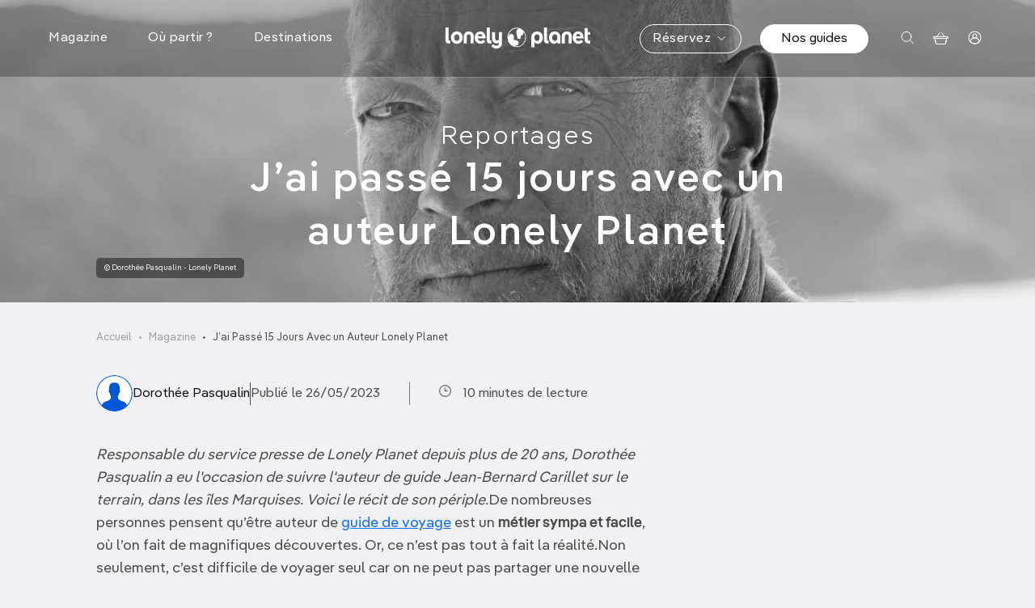

--- FILE ---
content_type: text/html; charset=UTF-8
request_url: https://www.lonelyplanet.fr/article/jai-passe-15-jours-avec-un-auteur-lonely-planet
body_size: 47846
content:
<!DOCTYPE html>
<html lang="fr" dir="ltr" prefix="og: https://ogp.me/ns#">
    <head>
        <meta charset="utf-8" />
<meta name="description" content="Responsable du service presse de Lonely Planet depuis plus de 20 ans, Dorothée Pasqualin a eu l&#039;occasion de suivre l&#039;auteur de guide Jean-Bernard Carillet sur le terrain, dans les îles Marquises. Voici le récit de son périple." />
<link rel="canonical" href="https://www.lonelyplanet.fr/article/jai-passe-15-jours-avec-un-auteur-lonely-planet" />
<meta property="og:site_name" content="Lonely Planet" />
<meta property="og:type" content="Article" />
<meta property="og:url" content="https://www.lonelyplanet.fr/article/jai-passe-15-jours-avec-un-auteur-lonely-planet" />
<meta property="og:title" content="J’ai passé 15 jours avec un auteur Lonely Planet | Lonely Planet" />
<meta property="og:image" content="https://img.lonelyplanet.fr/s3fs-public/styles/large/public/import/article/image/jb_noir_et_blanc.jpg_2_0.jpg.webp?itok=Jt13kXvh" />
<meta property="og:image:url" content="https://img.lonelyplanet.fr/s3fs-public/styles/large/public/import/article/image/jb_noir_et_blanc.jpg_2_0.jpg.webp?itok=Jt13kXvh" />
<meta name="twitter:card" content="summary" />
<meta name="twitter:site" content="@lonelyplanetfr" />
<meta name="twitter:title" content="J’ai passé 15 jours avec un auteur Lonely Planet" />
<meta name="twitter:image" content="https://img.lonelyplanet.fr/s3fs-public/styles/large/public/import/article/image/jb_noir_et_blanc.jpg_2_0.jpg.webp?itok=Jt13kXvh" />
<meta name="MobileOptimized" content="width" />
<meta name="HandheldFriendly" content="true" />
<meta name="viewport" content="width=device-width, initial-scale=1.0" />
<meta name="robots" content="index, follow" />
<link rel="icon" href="/themes/custom/prothis/favicon.ico" type="image/vnd.microsoft.icon" />

        <title>J’ai passé 15 jours avec un auteur Lonely Planet | Lonely Planet</title>
        <link rel="stylesheet" media="all" href="/sites/default/files/css/css_uAod6Wig7cH8kbo_Orrrct_RDMIvDp0bHbRPcB7HF4M.css?delta=0&amp;language=fr&amp;theme=prothis&amp;include=eJx1jksOwyAMBS-EwpGQgZfEisEIO21z-_5WXXQz0pvNvAx3zITHUENNK8trWtzQMUlC0dYwC1Kh6fGNlEXLESqv5pnKoevKBXETzSSJauMe0H1eQ7m7xTHVd7YfZ34JLDRUpvhNLoWGs_ZgoFn2RIMTna6vA0PgiH98sMscLWYyhBvjbvHDpWk9BU_eY1iw" />
<link rel="stylesheet" media="all" href="/sites/default/files/css/css_T34m4B6Ki-wbcH6PsvojNEKW3H3tPJdzOOHGOOhz4Y0.css?delta=1&amp;language=fr&amp;theme=prothis&amp;include=eJx1jksOwyAMBS-EwpGQgZfEisEIO21z-_5WXXQz0pvNvAx3zITHUENNK8trWtzQMUlC0dYwC1Kh6fGNlEXLESqv5pnKoevKBXETzSSJauMe0H1eQ7m7xTHVd7YfZ34JLDRUpvhNLoWGs_ZgoFn2RIMTna6vA0PgiH98sMscLWYyhBvjbvHDpWk9BU_eY1iw" />

        <script type="application/json" data-drupal-selector="drupal-settings-json">{"path":{"baseUrl":"\/","pathPrefix":"","currentPath":"node\/44056","currentPathIsAdmin":false,"isFront":false,"currentLanguage":"fr"},"pluralDelimiter":"\u0003","suppressDeprecationErrors":true,"gtag":{"tagId":"","consentMode":false,"otherIds":[],"events":[],"additionalConfigInfo":[]},"ajaxPageState":{"libraries":"[base64]","theme":"prothis","theme_token":null},"ajaxTrustedUrl":{"form_action_p_pvdeGsVG5zNF_XLGPTvYSKCf43t8qZYSwcfZl2uzM":true,"\/recherche":true},"gtm":{"tagId":null,"settings":{"data_layer":"dataLayer","include_environment":false},"tagIds":["GTM-5ZVWV9F"]},"views":{"ajax_path":"\/views\/ajax","ajaxViews":{"views_dom_id:d45aebf679efa260dbffd535bd0c5dd9730ab322115f2441c2c63f766f2f643a":{"view_name":"product_list","view_display_id":"by_destination","view_args":"123","view_path":"\/node\/44056","view_base_path":null,"view_dom_id":"d45aebf679efa260dbffd535bd0c5dd9730ab322115f2441c2c63f766f2f643a","pager_element":0},"views_dom_id:ad802ff034b74a9eba74c5e33c5a46db63d9df53ee6e9148dc020ca0ce960b63":{"view_name":"article","view_display_id":"menu","view_args":"","view_path":"\/node\/51743","view_base_path":null,"view_dom_id":"ad802ff034b74a9eba74c5e33c5a46db63d9df53ee6e9148dc020ca0ce960b63","pager_element":0}}},"search_api_autocomplete":{"search":{"auto_submit":true,"min_length":3}},"gmapApiKey":"AIzaSyCjZKo28gm277dla9SGzcl3jZfdsRIBUpY","user":{"uid":0,"permissionsHash":"8aeb5fd3e642717c924ff29562d781ea9a97e7d016a266f7f282c1ef7109591f"}}</script>
<script src="/sites/default/files/js/js_Lx8L9yi-okP2n0X0vocevk8vTpL8KDN3W8Nk9bp96WU.js?scope=header&amp;delta=0&amp;language=fr&amp;theme=prothis&amp;include=eJx1jlEOwjAMQy9UyJGirDNdR7dUSYBxe8bED0j8POlZsuwBETDG1tUx8qW2XZ0KVpi0lHVZYBmcxYLe4KFpviasYc-udQ2nbhpT9VRUSwOHFCo7fv0ss2zf4ZI-XZr9NEFGWHKI5YmlV5Zb6P6gNwToT57uFQ-ng8fCCy1WUq0"></script>
<script src="/modules/contrib/google_tag/js/gtag.js?t9gvrx"></script>
<script src="/modules/contrib/google_tag/js/gtm.js?t9gvrx"></script>
<script src="https://fms.360yield.com/ow/bundles/live/adverline/wrapper/lonelyplanet.fr.js" async></script>

        <link rel="apple-touch-icon" sizes="180x180" href="/sites/all/assets/prothis/images/favicons/favicon-32x32.b53c9f07.png">
        <link rel="icon" type="image/png" sizes="32x32" href="/sites/all/assets/prothis/images/favicons/favicon-32x32.b53c9f07.png">
        <link rel="shortcut icon" type="image/png" sizes="32x32" href="/sites/all/assets/prothis/images/favicons/favicon-32x32.b53c9f07.png">
    </head>
        <body class="path-node page-node-type-article">
        <noscript><iframe src="https://www.googletagmanager.com/ns.html?id=GTM-5ZVWV9F"
                  height="0" width="0" style="display:none;visibility:hidden"></iframe></noscript>

        <div class="site_ctnr">
            <div class="site_pusher">
                  <div class="dialog-off-canvas-main-canvas" data-off-canvas-main-canvas>
      <header class="header" id="top" aria-label="Site header">
    <div class="header__wrapper">
      <div class="header__content row">
        <div class="header__mainNav col-3 col-lg-5">
          <button class="nav__toggler nav__burger"><span class="visually-hidden">Menu</span> <svg width="18" height="15" viewBox="0 0 18 15" fill="none" xmlns="http://www.w3.org/2000/svg" class="icon-burger">
<rect y="0.5" width="17.8182" height="1.27273" rx="0.636364" fill="white"/>
<rect y="6.86377" width="17.8182" height="1.27273" rx="0.636364" fill="white"/>
<rect y="13.2271" width="17.8182" height="1.27273" rx="0.636364" fill="white"/>
</svg>
 <svg width="16" height="16" viewBox="0 0 16 16" fill="none" xmlns="http://www.w3.org/2000/svg" class="icon-close-2">
<g id="CLOSE">
<path id="Line 10" d="M1 1L15 15" stroke="#0057D9" stroke-linecap="round"/>
<path id="Line 11" d="M1 15L15 0.999999" stroke="#0057D9" stroke-linecap="round"/>
</g>
</svg>
</button>
          <nav role="navigation" class="nav__main">
            <ul class="nav__mainContent">
  <li class="nav__panelWrapper" data-menu-hover data-menu-reset-search>
    <span>Magazine</span>
    <div class="nav__panel">
      <div class="container nav__container">
        <div class="nav__container--sm marginMobile">
          <div class="row">
               <div class="col-lg nav__panelCol1">
    <ul  class="item-list blockBtns">

    <li class="views-row"><a href="/magazine/laventure" class="btn btn--sm btn--tag ">
      À l&#039;aventure !
  </a>
</li>
    <li class="views-row"><a href="/magazine/art-culture-societe" class="btn btn--sm btn--tag ">
      Art, culture &amp;  société
  </a>
</li>
    <li class="views-row"><a href="/magazine/conseils-astuces" class="btn btn--sm btn--tag ">
      Conseils &amp; Astuces
  </a>
</li>
    <li class="views-row"><a href="/magazine/fete-festival" class="btn btn--sm btn--tag ">
      Fête &amp; Festival
  </a>
</li>
    <li class="views-row"><a href="/magazine/gastronomie" class="btn btn--sm btn--tag ">
      Gastronomie
  </a>
</li>
    <li class="views-row"><a href="/magazine/idees-week-end" class="btn btn--sm btn--tag ">
      Idées week-end
  </a>
</li>
    <li class="views-row"><a href="/magazine/le-best-du-voyage" class="btn btn--sm btn--tag ">
      Le Best of
  </a>
</li>
    <li class="views-row"><a href="/magazine/plages-iles-plongee" class="btn btn--sm btn--tag ">
      Plages, îles &amp; Plongée
  </a>
</li>
    <li class="views-row"><a href="/magazine/reportages" class="btn btn--sm btn--tag ">
      Reportages
  </a>
</li>
    <li class="views-row"><a href="/magazine/road-trips-van-life" class="btn btn--sm btn--tag ">
      Road Trip &amp; Van Life
  </a>
</li>
    <li class="views-row"><a href="/magazine/voyage-en-famille" class="btn btn--sm btn--tag ">
      Voyage en famille
  </a>
</li>
    <li class="views-row"><a href="/magazine/voyage-responsable" class="btn btn--sm btn--tag ">
      Voyage responsable
  </a>
</li>

</ul>

  </div>


<div class="col-lg articlesListMenu">
  <p class="nav__mainTitle">Les derniers articles</p>
  <ul  class="item-list articlesListMenu__items">

    <li class="views-row articlesListMenu__item"><div data-simulateLink>
  <div class="articlesListMenu__link" data-triggerLink>
    <div class="articlesListMenu__visual">
        <img loading="lazy" src="https://img.lonelyplanet.fr/s3fs-public/styles/wide/public/2026-01/que_faire_geneve.jpg.webp?itok=ORwR2BaF" width="1920" height="750" alt="Bord du lac Léman à Genève avec le Jet d’Eau et la ville en arrière-plan" title="" />



    </div>
    <div class="articlesListMenu__content">
      <p><span class="articlesListMenu__label">À l&#039;aventure !</span></p>
      <p class="articlesListMenu__title"><a href="/article/les-15-plus-belles-choses-faire-geneve">Les 15 plus belles choses à faire à Genève</a></p>
      <p class="articlesListMenu__date">27/01/2026</p>
    </div>
  </div>
</div>
</li>
    <li class="views-row articlesListMenu__item"><div data-simulateLink>
  <div class="articlesListMenu__link" data-triggerLink>
    <div class="articlesListMenu__visual">
        <img loading="lazy" src="https://img.lonelyplanet.fr/s3fs-public/styles/wide/public/2026-01/conseils_voyage_chine.jpg.webp?itok=Eay-_rXV" width="1920" height="750" alt="Porte ancienne et architecture traditionnelle du Temple du Ciel, à Pékin." title="" />



    </div>
    <div class="articlesListMenu__content">
      <p><span class="articlesListMenu__label">Conseils &amp; Astuces</span></p>
      <p class="articlesListMenu__title"><a href="/article/premier-voyage-en-chine-12-conseils-essentiels">Premier voyage en Chine : 12 conseils essentiels</a></p>
      <p class="articlesListMenu__date">26/01/2026</p>
    </div>
  </div>
</div>
</li>
    <li class="views-row articlesListMenu__item"><div data-simulateLink>
  <div class="articlesListMenu__link" data-triggerLink>
    <div class="articlesListMenu__visual">
        <img loading="lazy" src="https://img.lonelyplanet.fr/s3fs-public/styles/wide/public/2026-01/conseils_voyage_chili_0.jpg.webp?itok=KR-N79Gb" width="1920" height="750" alt="Un randonneur dans le désert d&#039;Atacama au Chili" title="" />



    </div>
    <div class="articlesListMenu__content">
      <p><span class="articlesListMenu__label">Conseils &amp; Astuces</span></p>
      <p class="articlesListMenu__title"><a href="/article/16-choses-savoir-avant-de-voyager-au-chili">16 choses à savoir avant de voyager au Chili</a></p>
      <p class="articlesListMenu__date">21/01/2026</p>
    </div>
  </div>
</div>
</li>

</ul>

</div>


<div class="col-lg articlesListMenu">
  <p class="nav__mainTitle">Les plus lus</p>
  <ul  class="articlesListMenu__items">
      <li  class="articlesListMenu__item">
      <div data-simulateLink>
  <div class="articlesListMenu__link" data-triggerLink>
    <div class="articlesListMenu__visual">
        <img loading="lazy" src="https://img.lonelyplanet.fr/s3fs-public/styles/wide/public/2025-10/ou_partir_2026.jpg.webp?itok=Ao3MPxJ7" width="1920" height="750" alt="Les meilleures destinations où partir en 2026." title="" />



    </div>
    <div class="articlesListMenu__content">
      <p><span class="articlesListMenu__label">Le Best of</span></p>
      <p class="articlesListMenu__title"><a href="/article/ou-partir-en-2026-nos-top-destinations">Où partir en 2026 ? Nos top destinations !</a></p>
      <p class="articlesListMenu__date">22/10/2025</p>
    </div>
  </div>
</div>

    </li>
      <li  class="articlesListMenu__item">
      <div data-simulateLink>
  <div class="articlesListMenu__link" data-triggerLink>
    <div class="articlesListMenu__visual">
        <img loading="lazy" src="https://img.lonelyplanet.fr/s3fs-public/styles/wide/public/import/article/image/fotolia_44601032_subscription_monthly_m_0.jpg.webp?itok=Zf8n89Wu" width="1920" height="750" alt="" title="" />



    </div>
    <div class="articlesListMenu__content">
      <p><span class="articlesListMenu__label">Conseils &amp; Astuces</span></p>
      <p class="articlesListMenu__title"><a href="/article/top-20-des-sites-gratuits-paris">Top 20 des sites gratuits à Paris</a></p>
      <p class="articlesListMenu__date">21/01/2020</p>
    </div>
  </div>
</div>

    </li>
      <li  class="articlesListMenu__item">
      <div data-simulateLink>
  <div class="articlesListMenu__link" data-triggerLink>
    <div class="articlesListMenu__visual">
        <img loading="lazy" src="https://img.lonelyplanet.fr/s3fs-public/styles/wide/public/2024-06/pieges_eviter_pouilles.jpg.webp?itok=WHSLR6B_" width="1920" height="750" alt="Tous nos conseils pour éviter les pièges dans les Pouilles." title="" />



    </div>
    <div class="articlesListMenu__content">
      <p><span class="articlesListMenu__label">Conseils &amp; Astuces</span></p>
      <p class="articlesListMenu__title"><a href="/article/les-pouilles-ces-11-erreurs-que-font-presque-tous-les-touristes">Les Pouilles : ces 11 erreurs que font (presque) tous les touristes</a></p>
      <p class="articlesListMenu__date">09/01/2026</p>
    </div>
  </div>
</div>

    </li>
  </ul>

</div>



          </div>
          <div class="row">
            <div class="articlesListMenu__cta">
              <a href="/magazine">Découvrir nos articles <svg xmlns="http://www.w3.org/2000/svg" width="31" height="31" fill="none">
  <circle cx="15.5" cy="15.5" r="15" stroke="#0057d9"/>
  <g fill="#0057d9" transform="translate(.625 .977)">
    <path d="M14 13.773a.75.75 0 0 0 0 1.5zm6.53 1.28a.75.75 0 0 0 0-1.06L15.757 9.22a.75.75 0 1 0-1.06 1.06l4.242 4.243-4.242 4.243a.75.75 0 0 0 1.06 1.06zm-6.53.22h6v-1.5h-6z"/>
    <circle cx="10" cy="14.523" r="1"/>
  </g>
</svg>
</a>
            </div>
          </div>
        </div>
      </div>
    </div>
  </li>
  <li class="nav__panelWrapper" data-menu-hover data-menu-reset-search>
    <span>Où partir ?</span>
    <div class="nav__panel">
      <div class="container nav__container">
        <div class="row">
          <div class="col-lg-8">
            <ul class="row nav__rowUl collapseMobile marginMobile">
              <li class="col nav__colLi">
                <p class="nav__mainTitle" data-bs-toggle="collapse" data-bs-target="#collapseTripType" aria-expanded="false" aria-controls="collapseTripType">Par type de voyage</p>
                <div class="menu__items--col2 collapse" id="collapseTripType">
                  <div class="views-element-container"><div class="js-view-dom-id-8bf56963d3fcd27a61a45d5dbd71c246e300a44e9766075b8543a469e48f559c">
  
  
  

  
  
  

  <div>
  
  <ul class="menu__items">

          <li class="menu__item"><a href="/ou-partir/sans-avion" class="menu__link">Sans avion</a></li>
          <li class="menu__item"><a href="/ou-partir/road-trip" class="menu__link">Road trip</a></li>
          <li class="menu__item"><a href="/ou-partir/en-famille" class="menu__link">En famille</a></li>
          <li class="menu__item"><a href="/ou-partir/sport-et-activites" class="menu__link">Sport et activités</a></li>
          <li class="menu__item"><a href="/ou-partir/treks-randonnees" class="menu__link">Treks &amp; randonnées</a></li>
          <li class="menu__item"><a href="/ou-partir/en-ville" class="menu__link">En ville</a></li>
          <li class="menu__item"><a href="/ou-partir/plages-iles" class="menu__link">Plages &amp; îles</a></li>
          <li class="menu__item"><a href="/ou-partir/en-amoureux" class="menu__link">En amoureux</a></li>
          <li class="menu__item"><a href="/ou-partir/loin-des-foules" class="menu__link">Loin des foules</a></li>
          <li class="menu__item"><a href="/ou-partir/tendance" class="menu__link">Tendance</a></li>
          <li class="menu__item"><a href="/ou-partir/au-soleil" class="menu__link">Au soleil</a></li>
          <li class="menu__item"><a href="/ou-partir/gastronomie" class="menu__link">Gastronomie</a></li>
          <li class="menu__item"><a href="/ou-partir/art-culture-patrimoine" class="menu__link">Art, culture &amp; patrimoine</a></li>
          <li class="menu__item"><a href="/ou-partir/safari-vie-sauvage" class="menu__link">Safari &amp; Vie Sauvage</a></li>
          <li class="menu__item"><a href="/ou-partir/en-pleine-nature" class="menu__link">En pleine nature</a></li>
    
  </ul>

</div>

    

  
  

  
  
</div>
</div>

                </div>
              </li>
              <li class="col">
                <p class="nav__mainTitle" data-bs-toggle="collapse" data-bs-target="#collapseMonth" aria-expanded="false" aria-controls="collapseMonth">Par mois</p>
                <div class="menu__items--col2 collapse" id="collapseMonth">
                  <div class="views-element-container"><div class="js-view-dom-id-1b0bfc8798715c43248cb22640b7771e8c03714e2002d77639d750c153c59f42">
  
  
  

  
  
  

  <div>
  
  <ul class="menu__items">

          <li class="menu__item"><a href="/ou-partir/janvier" class="menu__link">Janvier</a></li>
          <li class="menu__item"><a href="/ou-partir/fevrier" class="menu__link">Février</a></li>
          <li class="menu__item"><a href="/ou-partir/mars" class="menu__link">Mars</a></li>
          <li class="menu__item"><a href="/ou-partir/avril" class="menu__link">Avril</a></li>
          <li class="menu__item"><a href="/ou-partir/mai" class="menu__link">Mai</a></li>
          <li class="menu__item"><a href="/ou-partir/juin" class="menu__link">Juin</a></li>
          <li class="menu__item"><a href="/ou-partir/juillet" class="menu__link">Juillet</a></li>
          <li class="menu__item"><a href="/ou-partir/aout" class="menu__link">Août</a></li>
          <li class="menu__item"><a href="/ou-partir/septembre" class="menu__link">Septembre</a></li>
          <li class="menu__item"><a href="/ou-partir/octobre" class="menu__link">Octobre</a></li>
          <li class="menu__item"><a href="/ou-partir/novembre" class="menu__link">Novembre</a></li>
          <li class="menu__item"><a href="/ou-partir/decembre" class="menu__link">Décembre</a></li>
    
  </ul>

</div>

    

  
  

  
  
</div>
</div>

                </div>
              </li>
              <li class="col">
                <p class="nav__mainTitle" data-bs-toggle="collapse" data-bs-target="#collapseDuration" aria-expanded="false" aria-controls="collapseDuration">Par durée</p>
                <div class="collapse" id="collapseDuration">
                  <div class="views-element-container"><div class="js-view-dom-id-25cd9cde64c9ca1d9b4858664b247d8c548741bd5b9d37112d11c0e3d97f75ad">
  
  
  

  
  
  

  <div>
  
  <ul class="menu__items">

          <li class="menu__item"><a href="/ou-partir/quelques-jours" class="menu__link">Quelques jours</a></li>
          <li class="menu__item"><a href="/ou-partir/7-10-jours" class="menu__link">7 à 10 jours</a></li>
          <li class="menu__item"><a href="/ou-partir/deux-semaines" class="menu__link">Deux semaines</a></li>
          <li class="menu__item"><a href="/ou-partir/trois-semaines-et" class="menu__link">Trois semaines et +</a></li>
    
  </ul>

</div>

    

  
  

  
  
</div>
</div>

                </div>
              </li>
            </ul>
          </div>
          <div class="col-lg-4 destinationPush">
            <div>
  
      <p class="nav__mainTitle">La destination du moment</p>
    
      <div data-simulateLink>
  <div  class="destinationMenu" data-triggerLink>
          <div class="destinationMenu__visual">  <img loading="lazy" src="https://img.lonelyplanet.fr/s3fs-public/styles/large/public/2023-12/pouilles.jpg.webp?itok=iqAzeyls" width="480" height="360" alt="Les Pouilles" title="" />


</div>
        <p class="destinationMenu__legend"><a href="/destinations/europe/italie/pouilles">Découvrez <em class="placeholder">Pouilles</em> <svg xmlns="http://www.w3.org/2000/svg" width="31" height="31" fill="none" viewBox="0 0 31 31">
  <circle cx="15.5" cy="15.5" r="15" stroke="#FFFFFF"/>
  <g fill="#FFFFFF" transform="translate(.625 .977)">
    <path d="M14 13.773a.75.75 0 0 0 0 1.5zm6.53 1.28a.75.75 0 0 0 0-1.06L15.757 9.22a.75.75 0 1 0-1.06 1.06l4.242 4.243-4.242 4.243a.75.75 0 0 0 1.06 1.06zm-6.53.22h6v-1.5h-6z"/>
    <circle cx="10" cy="14.523" r="1"/>
  </g>
</svg>
</a></p>
  </div>
</div>


  </div>

          </div>
        </div>
      </div>
    </div>
  </li>
  <li class="nav__panelWrapper" data-menu-hover data-menu-reset-search>
    <span>Destinations</span>
    <div class="nav__panel">
      <div class="container nav__container destinationsMenuFull__wrapper">
  <div class="row destinationsMenuFull__innerWrapper">
    <ul class="destinationsMenuFull col-lg-2">
              <li class="destinationsMenuFull__filter marginMobile " data-panel-link="1" >
          <span>France</span>

                  </li>
              <li class="destinationsMenuFull__filter marginMobile " data-panel-link="2" >
          <span>Europe</span>

                  </li>
              <li class="destinationsMenuFull__filter marginMobile " data-panel-link="3" >
          <span>Afrique</span>

                  </li>
              <li class="destinationsMenuFull__filter marginMobile " data-panel-link="4" >
          <span>Asie</span>

                  </li>
              <li class="destinationsMenuFull__filter marginMobile " data-panel-link="5" >
          <span>États-Unis &amp; Amérique du sud</span>

                  </li>
              <li class="destinationsMenuFull__filter marginMobile " data-panel-link="6" >
          <span>Moyen-Orient</span>

                  </li>
              <li class="destinationsMenuFull__filter marginMobile " data-panel-link="7" >
          <span>Pacifique &amp; Océanie</span>

                  </li>
              <li class="destinationsMenuFull__filter marginMobile  destinationsMenuFull__directlink"  >
          <a href="/destinations/antarctique" data-drupal-link-system-path="node/250">Antarctique</a>

                  </li>
              <li class="destinationsMenuFull__filter marginMobile " data-panel-link="9" >
          <span>Top villes</span>

                  </li>
          </ul>
    <div class="col-lg-10 destinationsMenuFull__submenuWrapper">
                            <div class="destinationsMenuFull__submenu destinationsMenuFull__submenu--hide row" data-panel="1">
              <div class="col-12 col-lg-7">
                <ul class="destinationsMenuFull__cols marginMobile">
                                      <li class="destinationsMenuFull__col collapseMobile">
                                              <span class="nav__mainTitle" data-bs-toggle="collapse" data-bs-target="#grand-ouest-sub" aria-expanded="false" aria-controls="grand-ouest-sub">Grand Ouest</span>
                      
                                              <ul class="menu__items collapse" id="grand-ouest-sub">
                                                      <li class="menu__item">
                              <a href="/destinations/france/vendee-charente-maritime" class="menu__link" data-drupal-link-system-path="node/273">Poitou Charentes</a>
                            </li>
                                                      <li class="menu__item">
                              <a href="/destinations/france/bretagne" class="menu__link" data-drupal-link-system-path="node/317">Bretagne</a>
                            </li>
                                                      <li class="menu__item">
                              <a href="/destinations/france/pays-de-la-loire" class="menu__link" data-drupal-link-system-path="node/270">Pays de la Loire</a>
                            </li>
                                                      <li class="menu__item">
                              <a href="/destinations/france/normandie" class="menu__link" data-drupal-link-system-path="node/208">Normandie</a>
                            </li>
                                                  </ul>
                      
                    </li>
                                      <li class="destinationsMenuFull__col collapseMobile">
                                              <span class="nav__mainTitle" data-bs-toggle="collapse" data-bs-target="#sud-est-sub" aria-expanded="false" aria-controls="sud-est-sub">Sud Est</span>
                      
                                              <ul class="menu__items collapse" id="sud-est-sub">
                                                      <li class="menu__item">
                              <a href="/destinations/france/alpes" class="menu__link" data-drupal-link-system-path="node/328">Alpes</a>
                            </li>
                                                      <li class="menu__item">
                              <a href="/destinations/france/corse" class="menu__link" data-drupal-link-system-path="node/117">Corse</a>
                            </li>
                                                      <li class="menu__item">
                              <a href="/destinations/france/provence" class="menu__link" data-drupal-link-system-path="node/122">Provence</a>
                            </li>
                                                      <li class="menu__item">
                              <a href="/destinations/france/cote-dazur" class="menu__link" data-drupal-link-system-path="node/118">Côte d&#039;Azur</a>
                            </li>
                                                      <li class="menu__item">
                              <a href="/destinations/france/languedoc-roussillon" class="menu__link" data-drupal-link-system-path="node/200">Languedoc Roussillon</a>
                            </li>
                                                      <li class="menu__item">
                              <a href="/destinations/france/camargue" class="menu__link" data-drupal-link-system-path="node/330">Camargue</a>
                            </li>
                                                  </ul>
                      
                    </li>
                                      <li class="destinationsMenuFull__col collapseMobile">
                                              <span class="nav__mainTitle" data-bs-toggle="collapse" data-bs-target="#sud-ouest-sub" aria-expanded="false" aria-controls="sud-ouest-sub">Sud Ouest</span>
                      
                                              <ul class="menu__items collapse" id="sud-ouest-sub">
                                                      <li class="menu__item">
                              <a href="/destinations/france/dordogne-et-lot" class="menu__link" data-drupal-link-system-path="node/312">Dordogne et Lot</a>
                            </li>
                                                      <li class="menu__item">
                              <a href="/destinations/france/drome-ardeche" class="menu__link" data-drupal-link-system-path="node/315">Drôme et Ardèche</a>
                            </li>
                                                      <li class="menu__item">
                              <a href="/destinations/france/gironde-et-landes" class="menu__link" data-drupal-link-system-path="node/269">Gironde et Landes</a>
                            </li>
                                                      <li class="menu__item">
                              <a href="/destinations/france/pyrenees" class="menu__link" data-drupal-link-system-path="node/327">Pyrénées</a>
                            </li>
                                                      <li class="menu__item">
                              <a href="/destinations/france/vendee-charente-maritime" class="menu__link" data-drupal-link-system-path="node/273">Vendée Charente Maritime</a>
                            </li>
                                                      <li class="menu__item">
                              <a href="/destinations/france/pays-basque" class="menu__link" data-drupal-link-system-path="node/212">Pays Basque</a>
                            </li>
                                                  </ul>
                      
                    </li>
                                      <li class="destinationsMenuFull__col collapseMobile">
                                              <span class="nav__mainTitle" data-bs-toggle="collapse" data-bs-target="#centre-sub" aria-expanded="false" aria-controls="centre-sub">Centre</span>
                      
                                              <ul class="menu__items collapse" id="centre-sub">
                                                      <li class="menu__item">
                              <a href="/destinations/france/savoie-mont-blanc" class="menu__link" data-drupal-link-system-path="node/272">Savoie Mont-Blanc</a>
                            </li>
                                                      <li class="menu__item">
                              <a href="/destinations/france/auvergne" class="menu__link" data-drupal-link-system-path="node/318">Auvergne</a>
                            </li>
                                                      <li class="menu__item">
                              <a href="/destinations/france/bourgogne" class="menu__link" data-drupal-link-system-path="node/329">Bourgogne</a>
                            </li>
                                                      <li class="menu__item">
                              <a href="/destinations/france/jura-et-franche-comte" class="menu__link" data-drupal-link-system-path="node/44829">Jura et Franche-Comté</a>
                            </li>
                                                  </ul>
                      
                    </li>
                                      <li class="destinationsMenuFull__col collapseMobile">
                                              <span class="nav__mainTitle" data-bs-toggle="collapse" data-bs-target="#grand-est-sub" aria-expanded="false" aria-controls="grand-est-sub">Grand Est</span>
                      
                                              <ul class="menu__items collapse" id="grand-est-sub">
                                                      <li class="menu__item">
                              <a href="/destinations/france/lorraine" class="menu__link" data-drupal-link-system-path="node/331">Lorraine</a>
                            </li>
                                                      <li class="menu__item">
                              <a href="/destinations/france/alsace" class="menu__link" data-drupal-link-system-path="node/271">Alsace</a>
                            </li>
                                                  </ul>
                      
                    </li>
                                  </ul>
              </div>
              <div class="col-lg-5">
                                  <div class="destinationsMenuFull__aside">
                    <div class="destinationPush">
                                              <p class="nav__mainTitle">La destination du moment</p>
                        <div data-simulateLink>
  <div  class="destinationMenu" data-triggerLink>
          <div class="destinationMenu__visual">  <img loading="lazy" src="https://img.lonelyplanet.fr/s3fs-public/styles/large/public/2023-12/biarritz.jpg.webp?itok=PaaEdzW5" width="480" height="320" alt="La plage de Biarritz" title="" />


</div>
        <p class="destinationMenu__legend"><a href="/destinations/france/pays-basque/biarritz">Découvrez <em class="placeholder">Biarritz</em> <svg xmlns="http://www.w3.org/2000/svg" width="31" height="31" fill="none" viewBox="0 0 31 31">
  <circle cx="15.5" cy="15.5" r="15" stroke="#FFFFFF"/>
  <g fill="#FFFFFF" transform="translate(.625 .977)">
    <path d="M14 13.773a.75.75 0 0 0 0 1.5zm6.53 1.28a.75.75 0 0 0 0-1.06L15.757 9.22a.75.75 0 1 0-1.06 1.06l4.242 4.243-4.242 4.243a.75.75 0 0 0 1.06 1.06zm-6.53.22h6v-1.5h-6z"/>
    <circle cx="10" cy="14.523" r="1"/>
  </g>
</svg>
</a></p>
  </div>
</div>

                                          </div>
                    <div class="top">
                                              <p class="top__title">Top villes <em class="placeholder">France</em></p>
                        <p class="top__cities">
      <a href="/destinations/france/paris" class="top__city">
      #1 Paris
    </a>
      <a href="/destinations/france/lyon" class="top__city">
      #2 Lyon
    </a>
      <a href="/destinations/france/marseille" class="top__city">
      #3 Marseille
    </a>
      <a href="/destinations/france/lille" class="top__city">
      #4 Lille
    </a>
      <a href="/destinations/france/nantes" class="top__city">
      #5 Nantes
    </a>
  </p>

                                          </div>
                  </div>
                              </div>
            </div>
                                      <div class="destinationsMenuFull__submenu destinationsMenuFull__submenu--hide row" data-panel="2">
              <div class="col-12 col-lg-7">
                <ul class="destinationsMenuFull__cols marginMobile">
                                      <li class="destinationsMenuFull__col collapseMobile">
                                              <span class="nav__mainTitle" data-bs-toggle="collapse" data-bs-target="#europe-du-sud-sub" aria-expanded="false" aria-controls="europe-du-sud-sub">Europe du Sud</span>
                      
                                              <ul class="menu__items collapse" id="europe-du-sud-sub">
                                                      <li class="menu__item">
                              <a href="/destinations/europe/albanie" class="menu__link" data-drupal-link-system-path="node/184">Albanie</a>
                            </li>
                                                      <li class="menu__item">
                              <a href="/destinations/europe/bosnie" class="menu__link" data-drupal-link-system-path="node/242">Bosnie</a>
                            </li>
                                                      <li class="menu__item">
                              <a href="/destinations/europe/bulgarie" class="menu__link" data-drupal-link-system-path="node/102">Bulgarie</a>
                            </li>
                                                      <li class="menu__item">
                              <a href="/destinations/europe/chypre" class="menu__link" data-drupal-link-system-path="node/103">Chypre</a>
                            </li>
                                                      <li class="menu__item">
                              <a href="/destinations/europe/croatie" class="menu__link" data-drupal-link-system-path="node/104">Croatie</a>
                            </li>
                                                      <li class="menu__item">
                              <a href="/destinations/europe/espagne" class="menu__link" data-drupal-link-system-path="node/109">Espagne</a>
                            </li>
                                                      <li class="menu__item">
                              <a href="/destinations/europe/grece" class="menu__link" data-drupal-link-system-path="node/124">Grèce</a>
                            </li>
                                                      <li class="menu__item">
                              <a href="/destinations/europe/italie" class="menu__link" data-drupal-link-system-path="node/128">Italie</a>
                            </li>
                                                      <li class="menu__item">
                              <a href="/destinations/europe/les-acores" class="menu__link" data-drupal-link-system-path="node/53309">Les Açores</a>
                            </li>
                                                      <li class="menu__item">
                              <a href="/destinations/europe/macedoine" class="menu__link" data-drupal-link-system-path="node/245">Macédoine</a>
                            </li>
                                                      <li class="menu__item">
                              <a href="/destinations/europe/malte" class="menu__link" data-drupal-link-system-path="node/136">Malte</a>
                            </li>
                                                      <li class="menu__item">
                              <a href="/destinations/europe/montenegro" class="menu__link" data-drupal-link-system-path="node/226">Monténégro</a>
                            </li>
                                                      <li class="menu__item">
                              <a href="/destinations/europe/portugal" class="menu__link" data-drupal-link-system-path="node/142">Portugal</a>
                            </li>
                                                      <li class="menu__item">
                              <a href="/destinations/europe/serbie" class="menu__link" data-drupal-link-system-path="node/246">Serbie</a>
                            </li>
                                                      <li class="menu__item">
                              <a href="/destinations/europe/slovenie" class="menu__link" data-drupal-link-system-path="node/147">Slovénie</a>
                            </li>
                                                      <li class="menu__item">
                              <a href="/destinations/europe/turquie" class="menu__link" data-drupal-link-system-path="node/153">Turquie</a>
                            </li>
                                                  </ul>
                      
                    </li>
                                      <li class="destinationsMenuFull__col collapseMobile">
                                              <span class="nav__mainTitle" data-bs-toggle="collapse" data-bs-target="#europe-du-nord-sub" aria-expanded="false" aria-controls="europe-du-nord-sub">Europe du Nord</span>
                      
                                              <ul class="menu__items collapse" id="europe-du-nord-sub">
                                                      <li class="menu__item">
                              <a href="/destinations/europe/danemark" class="menu__link" data-drupal-link-system-path="node/105">Danemark</a>
                            </li>
                                                      <li class="menu__item">
                              <a href="/destinations/europe/pays-baltes/estonie" class="menu__link" data-drupal-link-system-path="node/193">Estonie</a>
                            </li>
                                                      <li class="menu__item">
                              <a href="/destinations/europe/finlande" class="menu__link" data-drupal-link-system-path="node/116">Finlande</a>
                            </li>
                                                      <li class="menu__item">
                              <a href="/destinations/europe/groenland" title="Groenland" class="menu__link" data-drupal-link-system-path="node/280">Groenland</a>
                            </li>
                                                      <li class="menu__item">
                              <a href="/destinations/europe/islande" class="menu__link" data-drupal-link-system-path="node/127">Islande</a>
                            </li>
                                                      <li class="menu__item">
                              <a href="/destinations/europe/pays-baltes/lettonie" class="menu__link" data-drupal-link-system-path="node/210">Lettonie</a>
                            </li>
                                                      <li class="menu__item">
                              <a href="/destinations/europe/pays-baltes/lituanie" class="menu__link" data-drupal-link-system-path="node/194">Lituanie</a>
                            </li>
                                                      <li class="menu__item">
                              <a href="/destinations/europe/norvege" class="menu__link" data-drupal-link-system-path="node/137">Norvège</a>
                            </li>
                                                      <li class="menu__item">
                              <a href="/destinations/europe/suede" class="menu__link" data-drupal-link-system-path="node/148">Suède</a>
                            </li>
                                                  </ul>
                      
                    </li>
                                      <li class="destinationsMenuFull__col collapseMobile">
                                              <span class="nav__mainTitle" data-bs-toggle="collapse" data-bs-target="#europe-de-lest-sub" aria-expanded="false" aria-controls="europe-de-lest-sub">Europe de l&#039;Est</span>
                      
                                              <ul class="menu__items collapse" id="europe-de-lest-sub">
                                                      <li class="menu__item">
                              <a href="/destinations/europe/armenie" class="menu__link" data-drupal-link-system-path="node/240">Arménie</a>
                            </li>
                                                      <li class="menu__item">
                              <a href="/destinations/europe/georgie" class="menu__link" data-drupal-link-system-path="node/243">Géorgie</a>
                            </li>
                                                      <li class="menu__item">
                              <a href="/destinations/europe/hongrie" class="menu__link" data-drupal-link-system-path="node/229">Hongrie</a>
                            </li>
                                                      <li class="menu__item">
                              <a href="/destinations/europe/pologne" class="menu__link" data-drupal-link-system-path="node/140">Pologne</a>
                            </li>
                                                      <li class="menu__item">
                              <a href="/destinations/europe/republique-tcheque" class="menu__link" data-drupal-link-system-path="node/144">République Tchèque</a>
                            </li>
                                                      <li class="menu__item">
                              <a href="/destinations/europe/roumanie" class="menu__link" data-drupal-link-system-path="node/145">Roumanie</a>
                            </li>
                                                      <li class="menu__item">
                              <a href="/destinations/europe/slovaquie" class="menu__link" data-drupal-link-system-path="node/146">Slovaquie</a>
                            </li>
                                                  </ul>
                      
                    </li>
                                      <li class="destinationsMenuFull__col collapseMobile">
                                              <span class="nav__mainTitle" data-bs-toggle="collapse" data-bs-target="#europe-de-louest-sub" aria-expanded="false" aria-controls="europe-de-louest-sub">Europe de l&#039;Ouest</span>
                      
                                              <ul class="menu__items collapse" id="europe-de-louest-sub">
                                                      <li class="menu__item">
                              <a href="/destinations/europe/allemagne" class="menu__link" data-drupal-link-system-path="node/90">Allemagne</a>
                            </li>
                                                      <li class="menu__item">
                              <a href="/destinations/europe/angleterre" class="menu__link" data-drupal-link-system-path="node/92">Angleterre</a>
                            </li>
                                                      <li class="menu__item">
                              <a href="/destinations/europe/autriche" class="menu__link" data-drupal-link-system-path="node/95">Autriche</a>
                            </li>
                                                      <li class="menu__item">
                              <a href="/destinations/europe/belgique" class="menu__link" data-drupal-link-system-path="node/98">Belgique</a>
                            </li>
                                                      <li class="menu__item">
                              <a href="/destinations/europe/ecosse" class="menu__link" data-drupal-link-system-path="node/107">Ecosse</a>
                            </li>
                                                      <li class="menu__item">
                              <a href="/destinations/france" class="menu__link" data-drupal-link-system-path="node/25">France</a>
                            </li>
                                                      <li class="menu__item">
                              <a href="/destinations/europe/irlande" class="menu__link" data-drupal-link-system-path="node/187">Irlande</a>
                            </li>
                                                      <li class="menu__item">
                              <a href="/destinations/europe/pays-de-galles" class="menu__link" data-drupal-link-system-path="node/138">Pays de Galles</a>
                            </li>
                                                      <li class="menu__item">
                              <a href="/destinations/europe/pays-bas" class="menu__link" data-drupal-link-system-path="node/139">Pays-Bas</a>
                            </li>
                                                      <li class="menu__item">
                              <a href="/destinations/europe/suisse" class="menu__link" data-drupal-link-system-path="node/150">Suisse</a>
                            </li>
                                                  </ul>
                      
                    </li>
                                  </ul>
              </div>
              <div class="col-lg-5">
                                  <div class="destinationsMenuFull__aside">
                    <div class="destinationPush">
                                              <p class="nav__mainTitle">La destination du moment</p>
                        <div data-simulateLink>
  <div  class="destinationMenu" data-triggerLink>
          <div class="destinationMenu__visual">  <img loading="lazy" src="https://img.lonelyplanet.fr/s3fs-public/styles/large/public/2023-12/istock-1040932672_2.jpg.webp?itok=t6dmV0jR" width="480" height="337" alt="Rome" title="" />


</div>
        <p class="destinationMenu__legend"><a href="/destinations/europe/italie/rome">Découvrez <em class="placeholder">Rome</em> <svg xmlns="http://www.w3.org/2000/svg" width="31" height="31" fill="none" viewBox="0 0 31 31">
  <circle cx="15.5" cy="15.5" r="15" stroke="#FFFFFF"/>
  <g fill="#FFFFFF" transform="translate(.625 .977)">
    <path d="M14 13.773a.75.75 0 0 0 0 1.5zm6.53 1.28a.75.75 0 0 0 0-1.06L15.757 9.22a.75.75 0 1 0-1.06 1.06l4.242 4.243-4.242 4.243a.75.75 0 0 0 1.06 1.06zm-6.53.22h6v-1.5h-6z"/>
    <circle cx="10" cy="14.523" r="1"/>
  </g>
</svg>
</a></p>
  </div>
</div>

                                          </div>
                    <div class="top">
                                              <p class="top__title">Top villes <em class="placeholder">Europe</em></p>
                        <p class="top__cities">
      <a href="/destinations/europe/angleterre/londres" class="top__city">
      #1 Londres
    </a>
      <a href="/destinations/europe/italie/rome" class="top__city">
      #2 Rome
    </a>
      <a href="/destinations/europe/portugal/lisbonne" class="top__city">
      #3 Lisbonne
    </a>
      <a href="/destinations/europe/italie/venise" class="top__city">
      #4 Venise
    </a>
      <a href="/destinations/europe/autriche/vienne" class="top__city">
      #5 Vienne
    </a>
  </p>

                                          </div>
                  </div>
                              </div>
            </div>
                                      <div class="destinationsMenuFull__submenu destinationsMenuFull__submenu--hide row" data-panel="3">
              <div class="col-12 col-lg-7">
                <ul class="destinationsMenuFull__cols marginMobile">
                                      <li class="destinationsMenuFull__col collapseMobile">
                                              <span class="nav__mainTitle" data-bs-toggle="collapse" data-bs-target="#afrique-du-nord-sub" aria-expanded="false" aria-controls="afrique-du-nord-sub">Afrique du Nord</span>
                      
                                              <ul class="menu__items collapse" id="afrique-du-nord-sub">
                                                      <li class="menu__item">
                              <a href="/destinations/afrique/algerie" class="menu__link" data-drupal-link-system-path="node/3">Algérie</a>
                            </li>
                                                      <li class="menu__item">
                              <a href="/destinations/afrique/maroc" class="menu__link" data-drupal-link-system-path="node/19">Maroc</a>
                            </li>
                                                      <li class="menu__item">
                              <a href="/destinations/afrique/tunisie" class="menu__link" data-drupal-link-system-path="node/30">Tunisie</a>
                            </li>
                                                  </ul>
                      
                    </li>
                                      <li class="destinationsMenuFull__col collapseMobile">
                                              <span class="nav__mainTitle" data-bs-toggle="collapse" data-bs-target="#afrique-de-louest-sub" aria-expanded="false" aria-controls="afrique-de-louest-sub">Afrique de l&#039;Ouest</span>
                      
                                              <ul class="menu__items collapse" id="afrique-de-louest-sub">
                                                      <li class="menu__item">
                              <a href="/destinations/afrique/benin" class="menu__link" data-drupal-link-system-path="node/4">Bénin</a>
                            </li>
                                                      <li class="menu__item">
                              <a href="/destinations/afrique/burkina-faso" class="menu__link" data-drupal-link-system-path="node/6">Burkina Faso</a>
                            </li>
                                                      <li class="menu__item">
                              <a href="/destinations/afrique/cap-vert" class="menu__link" data-drupal-link-system-path="node/8">Cap-Vert</a>
                            </li>
                                                      <li class="menu__item">
                              <a href="/destinations/afrique/cote-divoire" class="menu__link" data-drupal-link-system-path="node/9">Côte d&#039;Ivoire</a>
                            </li>
                                                      <li class="menu__item">
                              <a href="/destinations/afrique/gambie" class="menu__link" data-drupal-link-system-path="node/195">Gambie</a>
                            </li>
                                                      <li class="menu__item">
                              <a href="/destinations/afrique/senegal" class="menu__link" data-drupal-link-system-path="node/27">Sénégal</a>
                            </li>
                                                      <li class="menu__item">
                              <a href="/destinations/afrique/togo" class="menu__link" data-drupal-link-system-path="node/29">Togo</a>
                            </li>
                                                  </ul>
                      
                    </li>
                                      <li class="destinationsMenuFull__col collapseMobile">
                                              <span class="nav__mainTitle" data-bs-toggle="collapse" data-bs-target="#afrique-de-lest-sub" aria-expanded="false" aria-controls="afrique-de-lest-sub">Afrique de l&#039;Est</span>
                      
                                              <ul class="menu__items collapse" id="afrique-de-lest-sub">
                                                      <li class="menu__item">
                              <a href="/destinations/afrique/djibouti" class="menu__link" data-drupal-link-system-path="node/10">Djibouti</a>
                            </li>
                                                      <li class="menu__item">
                              <a href="/destinations/afrique/ethiopie" class="menu__link" data-drupal-link-system-path="node/12">Éthiopie</a>
                            </li>
                                                      <li class="menu__item">
                              <a href="/destinations/afrique/kenya" class="menu__link" data-drupal-link-system-path="node/13">Kenya</a>
                            </li>
                                                      <li class="menu__item">
                              <a href="/destinations/afrique/tanzanie-et-zanzibar" class="menu__link" data-drupal-link-system-path="node/28">Tanzanie</a>
                            </li>
                                                      <li class="menu__item">
                              <a href="/destinations/afrique/tanzanie-et-zanzibar/zanzibar" class="menu__link" data-drupal-link-system-path="node/713">Zanzibar</a>
                            </li>
                                                  </ul>
                      
                    </li>
                                      <li class="destinationsMenuFull__col collapseMobile">
                                              <span class="nav__mainTitle" data-bs-toggle="collapse" data-bs-target="#ocean-indien-sub" aria-expanded="false" aria-controls="ocean-indien-sub">Océan Indien</span>
                      
                                              <ul class="menu__items collapse" id="ocean-indien-sub">
                                                      <li class="menu__item">
                              <a href="/destinations/france/reunion" class="menu__link" data-drupal-link-system-path="node/26">La Réunion</a>
                            </li>
                                                      <li class="menu__item">
                              <a href="/destinations/afrique/ile-maurice-et-rodrigues" class="menu__link" data-drupal-link-system-path="node/211">Île Maurice &amp; Rodriques</a>
                            </li>
                                                      <li class="menu__item">
                              <a href="/destinations/afrique/madagascar" class="menu__link" data-drupal-link-system-path="node/15">Madagascar</a>
                            </li>
                                                      <li class="menu__item">
                              <a href="/destinations/asie/maldives" class="menu__link" data-drupal-link-system-path="node/17">Maldives</a>
                            </li>
                                                      <li class="menu__item">
                              <a href="/destinations/afrique/seychelles" class="menu__link" data-drupal-link-system-path="node/75">Seychelles</a>
                            </li>
                                                  </ul>
                      
                    </li>
                                      <li class="destinationsMenuFull__col collapseMobile">
                                              <span class="nav__mainTitle" data-bs-toggle="collapse" data-bs-target="#afrique-centrale-australe-sub" aria-expanded="false" aria-controls="afrique-centrale-australe-sub">Afrique centrale &amp; australe</span>
                      
                                              <ul class="menu__items collapse" id="afrique-centrale-australe-sub">
                                                      <li class="menu__item">
                              <a href="/destinations/afrique/afrique-du-sud" class="menu__link" data-drupal-link-system-path="node/2">Afrique du Sud</a>
                            </li>
                                                      <li class="menu__item">
                              <a href="/destinations/afrique/botswana" class="menu__link" data-drupal-link-system-path="node/5">Botswana</a>
                            </li>
                                                      <li class="menu__item">
                              <a href="/destinations/afrique/cameroun" class="menu__link" data-drupal-link-system-path="node/7">Cameroun</a>
                            </li>
                                                      <li class="menu__item">
                              <a href="/destinations/afrique/lesotho" class="menu__link" data-drupal-link-system-path="node/335">Lesotho</a>
                            </li>
                                                      <li class="menu__item">
                              <a href="/destinations/afrique/malawi" class="menu__link" data-drupal-link-system-path="node/258">Malawi</a>
                            </li>
                                                      <li class="menu__item">
                              <a href="/destinations/afrique/mozambique" class="menu__link" data-drupal-link-system-path="node/257">Mozambique</a>
                            </li>
                                                      <li class="menu__item">
                              <a href="/destinations/afrique/namibie" class="menu__link" data-drupal-link-system-path="node/22">Namibie</a>
                            </li>
                                                      <li class="menu__item">
                              <a href="/destinations/afrique/zambie" class="menu__link" data-drupal-link-system-path="node/259">Zambie</a>
                            </li>
                                                      <li class="menu__item">
                              <a href="/destinations/afrique/zimbabwe" class="menu__link" data-drupal-link-system-path="node/31">Zimbabwe</a>
                            </li>
                                                  </ul>
                      
                    </li>
                                  </ul>
              </div>
              <div class="col-lg-5">
                                  <div class="destinationsMenuFull__aside">
                    <div class="destinationPush">
                                              <p class="nav__mainTitle">La destination du moment</p>
                        <div data-simulateLink>
  <div  class="destinationMenu" data-triggerLink>
          <div class="destinationMenu__visual">  <img loading="lazy" src="https://img.lonelyplanet.fr/s3fs-public/styles/large/public/2025-11/marrakech_maroc.jpg.webp?itok=PgHNs0QN" width="480" height="240" alt="La ville de Marrakech au Maroc." title="" />


</div>
        <p class="destinationMenu__legend"><a href="/destinations/afrique/maroc/marrakech">Découvrez <em class="placeholder">Marrakech</em> <svg xmlns="http://www.w3.org/2000/svg" width="31" height="31" fill="none" viewBox="0 0 31 31">
  <circle cx="15.5" cy="15.5" r="15" stroke="#FFFFFF"/>
  <g fill="#FFFFFF" transform="translate(.625 .977)">
    <path d="M14 13.773a.75.75 0 0 0 0 1.5zm6.53 1.28a.75.75 0 0 0 0-1.06L15.757 9.22a.75.75 0 1 0-1.06 1.06l4.242 4.243-4.242 4.243a.75.75 0 0 0 1.06 1.06zm-6.53.22h6v-1.5h-6z"/>
    <circle cx="10" cy="14.523" r="1"/>
  </g>
</svg>
</a></p>
  </div>
</div>

                                          </div>
                    <div class="top">
                                              <p class="top__title">Top villes <em class="placeholder">Afrique</em></p>
                        <p class="top__cities">
      <a href="/destinations/afrique/maroc/marrakech" class="top__city">
      #1 Marrakech
    </a>
      <a href="/destinations/afrique/tunisie/tunis" class="top__city">
      #2 Tunis
    </a>
      <a href="/destinations/afrique/egypte/le-caire" class="top__city">
      #3 Le Caire
    </a>
      <a href="/destinations/afrique/afrique-du-sud/le-cap" class="top__city">
      #4 Le Cap
    </a>
      <a href="/destinations/afrique/maroc/casablanca" class="top__city">
      #5 Casablanca
    </a>
  </p>

                                          </div>
                  </div>
                              </div>
            </div>
                                      <div class="destinationsMenuFull__submenu destinationsMenuFull__submenu--hide row" data-panel="4">
              <div class="col-12 col-lg-7">
                <ul class="destinationsMenuFull__cols marginMobile">
                                      <li class="destinationsMenuFull__col collapseMobile">
                                              <span class="nav__mainTitle" data-bs-toggle="collapse" data-bs-target="#asie-du-sud-est-sub" aria-expanded="false" aria-controls="asie-du-sud-est-sub">Asie du Sud-Est</span>
                      
                                              <ul class="menu__items collapse" id="asie-du-sud-est-sub">
                                                      <li class="menu__item">
                              <a href="/destinations/asie/cambodge" class="menu__link" data-drupal-link-system-path="node/63">Cambodge</a>
                            </li>
                                                      <li class="menu__item">
                              <a href="/destinations/asie/indonesie" class="menu__link" data-drupal-link-system-path="node/66">Indonésie</a>
                            </li>
                                                      <li class="menu__item">
                              <a href="/destinations/asie/laos" class="menu__link" data-drupal-link-system-path="node/69">Laos</a>
                            </li>
                                                      <li class="menu__item">
                              <a href="/destinations/asie/malaisie" class="menu__link" data-drupal-link-system-path="node/70">Malaisie</a>
                            </li>
                                                      <li class="menu__item">
                              <a href="/destinations/asie/philippines" class="menu__link" data-drupal-link-system-path="node/74">Philippines</a>
                            </li>
                                                      <li class="menu__item">
                              <a href="/destinations/asie/singapour" class="menu__link" data-drupal-link-system-path="node/76">Singapour</a>
                            </li>
                                                      <li class="menu__item">
                              <a href="/destinations/asie/thailande" class="menu__link" data-drupal-link-system-path="node/171">Thaïlande</a>
                            </li>
                                                      <li class="menu__item">
                              <a href="/destinations/asie/vietnam" class="menu__link" data-drupal-link-system-path="node/232">Vietnam</a>
                            </li>
                                                  </ul>
                      
                    </li>
                                      <li class="destinationsMenuFull__col collapseMobile">
                                              <span class="nav__mainTitle" data-bs-toggle="collapse" data-bs-target="#asie-de-lest-sub" aria-expanded="false" aria-controls="asie-de-lest-sub">Asie de l&#039;Est</span>
                      
                                              <ul class="menu__items collapse" id="asie-de-lest-sub">
                                                      <li class="menu__item">
                              <a href="/destinations/asie/chine" class="menu__link" data-drupal-link-system-path="node/64">Chine</a>
                            </li>
                                                      <li class="menu__item">
                              <a href="/destinations/asie/coree-du-sud" class="menu__link" data-drupal-link-system-path="node/247">Corée du Sud</a>
                            </li>
                                                      <li class="menu__item">
                              <a href="/destinations/asie/japon" class="menu__link" data-drupal-link-system-path="node/170">Japon</a>
                            </li>
                                                      <li class="menu__item">
                              <a href="/destinations/asie/mongolie" class="menu__link" data-drupal-link-system-path="node/71">Mongolie</a>
                            </li>
                                                      <li class="menu__item">
                              <a href="/destinations/asie/taiwan" class="menu__link" data-drupal-link-system-path="node/77">Taiwan</a>
                            </li>
                                                  </ul>
                      
                    </li>
                                      <li class="destinationsMenuFull__col collapseMobile">
                                              <span class="nav__mainTitle" data-bs-toggle="collapse" data-bs-target="#asie-du-sud-sub" aria-expanded="false" aria-controls="asie-du-sud-sub">Asie du Sud</span>
                      
                                              <ul class="menu__items collapse" id="asie-du-sud-sub">
                                                      <li class="menu__item">
                              <a href="/destinations/asie/bhoutan" class="menu__link" data-drupal-link-system-path="node/164">Bhoutan</a>
                            </li>
                                                      <li class="menu__item">
                              <a href="/destinations/asie/inde" class="menu__link" data-drupal-link-system-path="node/165">Inde</a>
                            </li>
                                                      <li class="menu__item">
                              <a href="/destinations/asie/nepal" class="menu__link" data-drupal-link-system-path="node/73">Népal</a>
                            </li>
                                                      <li class="menu__item">
                              <a href="/destinations/asie/sri-lanka" class="menu__link" data-drupal-link-system-path="node/169">Sri Lanka</a>
                            </li>
                                                  </ul>
                      
                    </li>
                                      <li class="destinationsMenuFull__col collapseMobile">
                                              <span class="nav__mainTitle" data-bs-toggle="collapse" data-bs-target="#asie-centrale-sub" aria-expanded="false" aria-controls="asie-centrale-sub">Asie centrale</span>
                      
                                              <ul class="menu__items collapse" id="asie-centrale-sub">
                                                      <li class="menu__item">
                              <a href="/destinations/asie/kazakhstan" class="menu__link" data-drupal-link-system-path="node/78">Kazakhstan</a>
                            </li>
                                                      <li class="menu__item">
                              <a href="/destinations/asie/kirghizistan" class="menu__link" data-drupal-link-system-path="node/79">Kirghizistan</a>
                            </li>
                                                      <li class="menu__item">
                              <a href="/destinations/asie/ouzbekistan" class="menu__link" data-drupal-link-system-path="node/80">Ouzbékistan</a>
                            </li>
                                                      <li class="menu__item">
                              <a href="/destinations/asie/tadjikistan" class="menu__link" data-drupal-link-system-path="node/182">Tadjikistan</a>
                            </li>
                                                      <li class="menu__item">
                              <a href="/destinations/asie/turkmenistan" class="menu__link" data-drupal-link-system-path="node/183">Turkménistan</a>
                            </li>
                                                  </ul>
                      
                    </li>
                                  </ul>
              </div>
              <div class="col-lg-5">
                                  <div class="destinationsMenuFull__aside">
                    <div class="destinationPush">
                                              <p class="nav__mainTitle">La destination du moment</p>
                        <div data-simulateLink>
  <div  class="destinationMenu" data-triggerLink>
          <div class="destinationMenu__visual">  <img loading="lazy" src="https://img.lonelyplanet.fr/s3fs-public/styles/large/public/2024-01/vietnam_0.jpg.webp?itok=DLWxsPin" width="480" height="320" alt="Le Vietnam" title="" />


</div>
        <p class="destinationMenu__legend"><a href="/destinations/asie/vietnam">Découvrez <em class="placeholder">Vietnam</em> <svg xmlns="http://www.w3.org/2000/svg" width="31" height="31" fill="none" viewBox="0 0 31 31">
  <circle cx="15.5" cy="15.5" r="15" stroke="#FFFFFF"/>
  <g fill="#FFFFFF" transform="translate(.625 .977)">
    <path d="M14 13.773a.75.75 0 0 0 0 1.5zm6.53 1.28a.75.75 0 0 0 0-1.06L15.757 9.22a.75.75 0 1 0-1.06 1.06l4.242 4.243-4.242 4.243a.75.75 0 0 0 1.06 1.06zm-6.53.22h6v-1.5h-6z"/>
    <circle cx="10" cy="14.523" r="1"/>
  </g>
</svg>
</a></p>
  </div>
</div>

                                          </div>
                    <div class="top">
                                              <p class="top__title">Top villes <em class="placeholder">Asie</em></p>
                        <p class="top__cities">
      <a href="/destinations/asie/singapour" class="top__city">
      #1 Singapour
    </a>
      <a href="/destinations/asie/coree-du-sud/seoul" class="top__city">
      #2 Séoul
    </a>
      <a href="/destinations/asie/thailande/bangkok" class="top__city">
      #3 Bangkok
    </a>
      <a href="/destinations/asie/japon/tokyo" class="top__city">
      #4 Tokyo
    </a>
  </p>

                                          </div>
                  </div>
                              </div>
            </div>
                                      <div class="destinationsMenuFull__submenu destinationsMenuFull__submenu--hide row" data-panel="5">
              <div class="col-12 col-lg-7">
                <ul class="destinationsMenuFull__cols marginMobile">
                                      <li class="destinationsMenuFull__col collapseMobile">
                                              <span class="nav__mainTitle" data-bs-toggle="collapse" data-bs-target="#amerique-du-nord-sub" aria-expanded="false" aria-controls="amerique-du-nord-sub">Amérique du Nord</span>
                      
                                              <ul class="menu__items collapse" id="amerique-du-nord-sub">
                                                      <li class="menu__item">
                              <a href="/destinations/amerique/canada" class="menu__link" data-drupal-link-system-path="node/38">Canada</a>
                            </li>
                                                      <li class="menu__item">
                              <a href="/destinations/amerique/mexique" class="menu__link" data-drupal-link-system-path="node/42">Mexique</a>
                            </li>
                                                      <li class="menu__item">
                              <a href="/destinations/amerique/usa" class="menu__link" data-drupal-link-system-path="node/43">USA</a>
                            </li>
                                                  </ul>
                      
                    </li>
                                      <li class="destinationsMenuFull__col collapseMobile">
                                              <span class="nav__mainTitle" data-bs-toggle="collapse" data-bs-target="#amerique-centrale-sub" aria-expanded="false" aria-controls="amerique-centrale-sub">Amérique centrale</span>
                      
                                              <ul class="menu__items collapse" id="amerique-centrale-sub">
                                                      <li class="menu__item">
                              <a href="/destinations/amerique/belize" class="menu__link" data-drupal-link-system-path="node/33">Belize</a>
                            </li>
                                                      <li class="menu__item">
                              <a href="/destinations/amerique/costa-rica" class="menu__link" data-drupal-link-system-path="node/34">Costa Rica</a>
                            </li>
                                                      <li class="menu__item">
                              <a href="/destinations/amerique/guatemala" class="menu__link" data-drupal-link-system-path="node/35">Guatemala</a>
                            </li>
                                                      <li class="menu__item">
                              <a href="/destinations/amerique/honduras" class="menu__link" data-drupal-link-system-path="node/36">Honduras</a>
                            </li>
                                                      <li class="menu__item">
                              <a href="/destinations/amerique/nicaragua" class="menu__link" data-drupal-link-system-path="node/256">Nicaragua</a>
                            </li>
                                                      <li class="menu__item">
                              <a href="/destinations/amerique/panama" class="menu__link" data-drupal-link-system-path="node/37">Panama</a>
                            </li>
                                                  </ul>
                      
                    </li>
                                      <li class="destinationsMenuFull__col collapseMobile">
                                              <span class="nav__mainTitle" data-bs-toggle="collapse" data-bs-target="#amerique-du-sud-sub" aria-expanded="false" aria-controls="amerique-du-sud-sub">Amérique du Sud</span>
                      
                                              <ul class="menu__items collapse" id="amerique-du-sud-sub">
                                                      <li class="menu__item">
                              <a href="/destinations/amerique/argentine" class="menu__link" data-drupal-link-system-path="node/177">Argentine</a>
                            </li>
                                                      <li class="menu__item">
                              <a href="/destinations/amerique/bolivie" class="menu__link" data-drupal-link-system-path="node/53">Bolivie</a>
                            </li>
                                                      <li class="menu__item">
                              <a href="/destinations/amerique/bresil" class="menu__link" data-drupal-link-system-path="node/54">Brésil</a>
                            </li>
                                                      <li class="menu__item">
                              <a href="/destinations/amerique/chili" class="menu__link" data-drupal-link-system-path="node/55">Chili</a>
                            </li>
                                                      <li class="menu__item">
                              <a href="/destinations/amerique/colombie" class="menu__link" data-drupal-link-system-path="node/56">Colombie</a>
                            </li>
                                                      <li class="menu__item">
                              <a href="/destinations/amerique/equateur" class="menu__link" data-drupal-link-system-path="node/57">Équateur</a>
                            </li>
                                                      <li class="menu__item">
                              <a href="/destinations/amerique/guyane-francaise" class="menu__link" data-drupal-link-system-path="node/58">Guyane française</a>
                            </li>
                                                      <li class="menu__item">
                              <a href="/destinations/amerique/paraguay" class="menu__link" data-drupal-link-system-path="node/217">Paraguay</a>
                            </li>
                                                      <li class="menu__item">
                              <a href="/destinations/amerique/perou" class="menu__link" data-drupal-link-system-path="node/59">Pérou</a>
                            </li>
                                                      <li class="menu__item">
                              <a href="/destinations/amerique/uruguay" class="menu__link" data-drupal-link-system-path="node/60">Uruguay</a>
                            </li>
                                                      <li class="menu__item">
                              <a href="/destinations/amerique/venezuela" class="menu__link" data-drupal-link-system-path="node/61">Venezuela</a>
                            </li>
                                                  </ul>
                      
                    </li>
                                      <li class="destinationsMenuFull__col collapseMobile">
                                              <span class="nav__mainTitle" data-bs-toggle="collapse" data-bs-target="#caraibes-sub" aria-expanded="false" aria-controls="caraibes-sub">Caraïbes</span>
                      
                                              <ul class="menu__items collapse" id="caraibes-sub">
                                                      <li class="menu__item">
                              <a href="/destinations/amerique/bahamas" class="menu__link" data-drupal-link-system-path="node/81">Bahamas</a>
                            </li>
                                                      <li class="menu__item">
                              <a href="/destinations/amerique/cuba" class="menu__link" data-drupal-link-system-path="node/82">Cuba</a>
                            </li>
                                                      <li class="menu__item">
                              <a href="/destinations/amerique/guadeloupe" class="menu__link" data-drupal-link-system-path="node/83">Guadeloupe</a>
                            </li>
                                                      <li class="menu__item">
                              <a href="/destinations/amerique/martinique" class="menu__link" data-drupal-link-system-path="node/85">Martinique</a>
                            </li>
                                                      <li class="menu__item">
                              <a href="/destinations/amerique/jamaique" class="menu__link" data-drupal-link-system-path="node/84">Jamaïque</a>
                            </li>
                                                      <li class="menu__item">
                              <a href="/destinations/amerique/porto-rico" class="menu__link" data-drupal-link-system-path="node/86">Porto Rico</a>
                            </li>
                                                      <li class="menu__item">
                              <a href="/destinations/amerique/republique-dominicaine" class="menu__link" data-drupal-link-system-path="node/87">République Dominicaine</a>
                            </li>
                                                      <li class="menu__item">
                              <a href="/destinations/amerique/saint-barthelemy" class="menu__link" data-drupal-link-system-path="node/88">Saint-Barthélémy</a>
                            </li>
                                                      <li class="menu__item">
                              <a href="/destinations/amerique/sainte-lucie" class="menu__link" data-drupal-link-system-path="node/204">Sainte-Lucie</a>
                            </li>
                                                      <li class="menu__item">
                              <a href="/destinations/amerique/saint-martin" class="menu__link" data-drupal-link-system-path="node/89">Saint-Martin</a>
                            </li>
                                                  </ul>
                      
                    </li>
                                  </ul>
              </div>
              <div class="col-lg-5">
                                  <div class="destinationsMenuFull__aside">
                    <div class="destinationPush">
                                              <p class="nav__mainTitle">La destination du moment</p>
                        <div data-simulateLink>
  <div  class="destinationMenu" data-triggerLink>
          <div class="destinationMenu__visual">  <img loading="lazy" src="https://img.lonelyplanet.fr/s3fs-public/styles/large/public/import/destination/slider/descktop/istock-624265498.jpg.webp?itok=2djokhPS" width="480" height="290" alt="" title="" />


</div>
        <p class="destinationMenu__legend"><a href="/destinations/amerique/usa/new-york">Découvrez <em class="placeholder">New York</em> <svg xmlns="http://www.w3.org/2000/svg" width="31" height="31" fill="none" viewBox="0 0 31 31">
  <circle cx="15.5" cy="15.5" r="15" stroke="#FFFFFF"/>
  <g fill="#FFFFFF" transform="translate(.625 .977)">
    <path d="M14 13.773a.75.75 0 0 0 0 1.5zm6.53 1.28a.75.75 0 0 0 0-1.06L15.757 9.22a.75.75 0 1 0-1.06 1.06l4.242 4.243-4.242 4.243a.75.75 0 0 0 1.06 1.06zm-6.53.22h6v-1.5h-6z"/>
    <circle cx="10" cy="14.523" r="1"/>
  </g>
</svg>
</a></p>
  </div>
</div>

                                          </div>
                    <div class="top">
                                              <p class="top__title">Top villes <em class="placeholder">États-Unis &amp; Amérique du sud</em></p>
                        <p class="top__cities">
      <a href="/destinations/amerique/usa/new-york" class="top__city">
      #1 New York
    </a>
      <a href="/destinations/amerique/canada/montreal" class="top__city">
      #2 Montréal
    </a>
      <a href="/destinations/amerique/canada/quebec" class="top__city">
      #3 Québec
    </a>
      <a href="/destinations/amerique/usa/san-francisco" class="top__city">
      #4 San Francisco
    </a>
      <a href="/destinations/amerique/usa/miami" class="top__city">
      #5 Miami
    </a>
  </p>

                                          </div>
                  </div>
                              </div>
            </div>
                                      <div class="destinationsMenuFull__submenu destinationsMenuFull__submenu--hide row" data-panel="6">
              <div class="col-12 col-lg-7">
                <ul class="destinationsMenuFull__cols marginMobile">
                                      <li class="destinationsMenuFull__col collapseMobile">
                                              <span class="nav__mainTitle" data-bs-toggle="collapse" data-bs-target="#moyen-orient-sub" aria-expanded="false" aria-controls="moyen-orient-sub">Moyen-Orient</span>
                      
                                              <ul class="menu__items collapse" id="moyen-orient-sub">
                                                      <li class="menu__item">
                              <a href="/destinations/afrique/egypte" class="menu__link" data-drupal-link-system-path="node/11">Égypte</a>
                            </li>
                                                      <li class="menu__item">
                              <a href="/destinations/moyen-orient/oman" class="menu__link" data-drupal-link-system-path="node/160">Oman</a>
                            </li>
                                                      <li class="menu__item">
                              <a href="/destinations/moyen-orient/jordanie" class="menu__link" data-drupal-link-system-path="node/158">Jordanie</a>
                            </li>
                                                      <li class="menu__item">
                              <a href="/destinations/moyen-orient/eau" class="menu__link" data-drupal-link-system-path="node/173">Émirats arabes unis. (E.A.U)</a>
                            </li>
                                                      <li class="menu__item">
                              <a href="/destinations/moyen-orient/liban" class="menu__link" data-drupal-link-system-path="node/159">Liban</a>
                            </li>
                                                  </ul>
                      
                    </li>
                                  </ul>
              </div>
              <div class="col-lg-5">
                                  <div class="destinationsMenuFull__aside">
                    <div class="destinationPush">
                                              <p class="nav__mainTitle">La destination du moment</p>
                        <div data-simulateLink>
  <div  class="destinationMenu" data-triggerLink>
          <div class="destinationMenu__visual">  <img loading="lazy" src="https://img.lonelyplanet.fr/s3fs-public/styles/large/public/2024-01/petra_jordanie.jpg.webp?itok=7m-eOG-7" width="480" height="320" alt="La cité de Petra en Jordanie." title="" />


</div>
        <p class="destinationMenu__legend"><a href="/destinations/moyen-orient/jordanie">Découvrez <em class="placeholder">Jordanie</em> <svg xmlns="http://www.w3.org/2000/svg" width="31" height="31" fill="none" viewBox="0 0 31 31">
  <circle cx="15.5" cy="15.5" r="15" stroke="#FFFFFF"/>
  <g fill="#FFFFFF" transform="translate(.625 .977)">
    <path d="M14 13.773a.75.75 0 0 0 0 1.5zm6.53 1.28a.75.75 0 0 0 0-1.06L15.757 9.22a.75.75 0 1 0-1.06 1.06l4.242 4.243-4.242 4.243a.75.75 0 0 0 1.06 1.06zm-6.53.22h6v-1.5h-6z"/>
    <circle cx="10" cy="14.523" r="1"/>
  </g>
</svg>
</a></p>
  </div>
</div>

                                          </div>
                    <div class="top">
                                              <p class="top__title">Top villes <em class="placeholder">Moyen-Orient</em></p>
                        <p class="top__cities">
      <a href="/destinations/moyen-orient/eau/dubai" class="top__city">
      #1 Dubaï
    </a>
      <a href="/destinations/moyen-orient/eau/abu-dhabi" class="top__city">
      #2 Abu Dhabi
    </a>
      <a href="/destinations/moyen-orient/israel/tel-aviv" class="top__city">
      #3 Tel-Aviv
    </a>
  </p>

                                          </div>
                  </div>
                              </div>
            </div>
                                      <div class="destinationsMenuFull__submenu destinationsMenuFull__submenu--hide row" data-panel="7">
              <div class="col-12 col-lg-7">
                <ul class="destinationsMenuFull__cols marginMobile">
                                      <li class="destinationsMenuFull__col collapseMobile">
                                              <span class="nav__mainTitle" data-bs-toggle="collapse" data-bs-target="#australie-oceanie-sub" aria-expanded="false" aria-controls="australie-oceanie-sub">Australie-Océanie</span>
                      
                                              <ul class="menu__items collapse" id="australie-oceanie-sub">
                                                      <li class="menu__item">
                              <a href="/destinations/oceanie-pacifique/australie" class="menu__link" data-drupal-link-system-path="node/162">Australie</a>
                            </li>
                                                      <li class="menu__item">
                              <a href="/destinations/oceanie-pacifique/nouvelle-zelande" class="menu__link" data-drupal-link-system-path="node/175">Nouvelle-Zélande</a>
                            </li>
                                                  </ul>
                      
                    </li>
                                      <li class="destinationsMenuFull__col collapseMobile">
                                              <span class="nav__mainTitle" data-bs-toggle="collapse" data-bs-target="#pacifique-sud-sub" aria-expanded="false" aria-controls="pacifique-sud-sub">Pacifique Sud</span>
                      
                                              <ul class="menu__items collapse" id="pacifique-sud-sub">
                                                      <li class="menu__item">
                              <a href="/destinations/oceanie-pacifique/fidji" class="menu__link" data-drupal-link-system-path="node/249">Fidji</a>
                            </li>
                                                      <li class="menu__item">
                              <a href="/destinations/oceanie-pacifique/nouvelle-caledonie" class="menu__link" data-drupal-link-system-path="node/120">Nouvelle-Calédonie</a>
                            </li>
                                                      <li class="menu__item">
                              <a href="/destinations/oceanie-pacifique/palaos" class="menu__link" data-drupal-link-system-path="node/279">Palaos</a>
                            </li>
                                                      <li class="menu__item">
                              <a href="/destinations/oceanie-pacifique/la-polynesie-francaise" class="menu__link" data-drupal-link-system-path="node/123">Tahiti</a>
                            </li>
                                                  </ul>
                      
                    </li>
                                  </ul>
              </div>
              <div class="col-lg-5">
                                  <div class="destinationsMenuFull__aside">
                    <div class="destinationPush">
                                              <p class="nav__mainTitle">La destination du moment</p>
                        <div data-simulateLink>
  <div  class="destinationMenu" data-triggerLink>
          <div class="destinationMenu__visual">  <img loading="lazy" src="https://img.lonelyplanet.fr/s3fs-public/styles/large/public/import/destination/slider/descktop/500px_65830387_0.jpg.webp?itok=kqduKGx5" width="480" height="320" alt="" title="" />


</div>
        <p class="destinationMenu__legend"><a href="/destinations/oceanie-pacifique/australie/sydney">Découvrez <em class="placeholder">Sydney</em> <svg xmlns="http://www.w3.org/2000/svg" width="31" height="31" fill="none" viewBox="0 0 31 31">
  <circle cx="15.5" cy="15.5" r="15" stroke="#FFFFFF"/>
  <g fill="#FFFFFF" transform="translate(.625 .977)">
    <path d="M14 13.773a.75.75 0 0 0 0 1.5zm6.53 1.28a.75.75 0 0 0 0-1.06L15.757 9.22a.75.75 0 1 0-1.06 1.06l4.242 4.243-4.242 4.243a.75.75 0 0 0 1.06 1.06zm-6.53.22h6v-1.5h-6z"/>
    <circle cx="10" cy="14.523" r="1"/>
  </g>
</svg>
</a></p>
  </div>
</div>

                                          </div>
                    <div class="top">
                                              <p class="top__title">Top villes <em class="placeholder">Pacifique &amp; Océanie</em></p>
                        <p class="top__cities">
      <a href="/destinations/oceanie-pacifique/australie/sydney" class="top__city">
      #1 Sydney
    </a>
      <a href="/destinations/oceanie-pacifique/nouvelle-zelande/auckland" class="top__city">
      #2 Auckland
    </a>
      <a href="/destinations/oceanie-pacifique/australie/brisbane" class="top__city">
      #3 Brisbane
    </a>
  </p>

                                          </div>
                  </div>
                              </div>
            </div>
                                                      <div class="destinationsMenuFull__submenu destinationsMenuFull__submenu--hide row" data-panel="9">
              <div class="col-12 col-lg-7">
                <ul class="destinationsMenuFull__cols marginMobile">
                                      <li class="destinationsMenuFull__col collapseMobile">
                                              <span class="nav__mainTitle" data-bs-toggle="collapse" data-bs-target="#france-sub" aria-expanded="false" aria-controls="france-sub">France</span>
                      
                                              <ul class="menu__items collapse" id="france-sub">
                                                      <li class="menu__item">
                              <a href="/destinations/france/paris" class="menu__link" data-drupal-link-system-path="node/121">Paris</a>
                            </li>
                                                      <li class="menu__item">
                              <a href="/destinations/france/pays-basque/biarritz" class="menu__link" data-drupal-link-system-path="node/1545">Biarritz</a>
                            </li>
                                                      <li class="menu__item">
                              <a href="/destinations/france/nantes" class="menu__link" data-drupal-link-system-path="node/274">Nantes</a>
                            </li>
                                                      <li class="menu__item">
                              <a href="/destinations/france/lyon" class="menu__link" data-drupal-link-system-path="node/201">Lyon</a>
                            </li>
                                                      <li class="menu__item">
                              <a href="/destinations/france/marseille" class="menu__link" data-drupal-link-system-path="node/172">Marseille</a>
                            </li>
                                                      <li class="menu__item">
                              <a href="/destinations/france/lille" class="menu__link" data-drupal-link-system-path="node/207">Lille</a>
                            </li>
                                                      <li class="menu__item">
                              <a href="/destinations/france/strasbourg" class="menu__link" data-drupal-link-system-path="node/202">Strasbourg</a>
                            </li>
                                                  </ul>
                      
                    </li>
                                      <li class="destinationsMenuFull__col collapseMobile">
                                              <span class="nav__mainTitle" data-bs-toggle="collapse" data-bs-target="#afrique-sub" aria-expanded="false" aria-controls="afrique-sub">Afrique</span>
                      
                                              <ul class="menu__items collapse" id="afrique-sub">
                                                      <li class="menu__item">
                              <a href="/destinations/afrique/maroc/marrakech" class="menu__link" data-drupal-link-system-path="node/20">Marrakech</a>
                            </li>
                                                      <li class="menu__item">
                              <a href="/destinations/afrique/tunisie/tunis" class="menu__link" data-drupal-link-system-path="node/345">Tunis</a>
                            </li>
                                                      <li class="menu__item">
                              <a href="/destinations/afrique/egypte/le-caire" class="menu__link" data-drupal-link-system-path="node/894">Le Caire</a>
                            </li>
                                                      <li class="menu__item">
                              <a href="/destinations/afrique/afrique-du-sud/le-cap" class="menu__link" data-drupal-link-system-path="node/313">Le Cap</a>
                            </li>
                                                  </ul>
                      
                    </li>
                                      <li class="destinationsMenuFull__col collapseMobile">
                                              <span class="nav__mainTitle" data-bs-toggle="collapse" data-bs-target="#europe-sub" aria-expanded="false" aria-controls="europe-sub">Europe</span>
                      
                                              <ul class="menu__items collapse" id="europe-sub">
                                                      <li class="menu__item">
                              <a href="/destinations/europe/italie/rome" class="menu__link" data-drupal-link-system-path="node/131">Rome</a>
                            </li>
                                                      <li class="menu__item">
                              <a href="/destinations/europe/angleterre/londres" class="menu__link" data-drupal-link-system-path="node/94">Londres</a>
                            </li>
                                                      <li class="menu__item">
                              <a href="/destinations/europe/autriche/vienne" class="menu__link" data-drupal-link-system-path="node/96">Vienne</a>
                            </li>
                                                      <li class="menu__item">
                              <a href="/destinations/europe/italie/venise" class="menu__link" data-drupal-link-system-path="node/135">Venise</a>
                            </li>
                                                      <li class="menu__item">
                              <a href="/destinations/europe/espagne/madrid" class="menu__link" data-drupal-link-system-path="node/114">Madrid</a>
                            </li>
                                                      <li class="menu__item">
                              <a href="/destinations/europe/pays-bas/amsterdam" class="menu__link" data-drupal-link-system-path="node/198">Amsterdam</a>
                            </li>
                                                      <li class="menu__item">
                              <a href="/destinations/europe/allemagne/berlin" class="menu__link" data-drupal-link-system-path="node/91">Berlin</a>
                            </li>
                                                      <li class="menu__item">
                              <a href="/destinations/europe/portugal/lisbonne" class="menu__link" data-drupal-link-system-path="node/191">Lisbonne</a>
                            </li>
                                                      <li class="menu__item">
                              <a href="/destinations/europe/danemark/copenhague" class="menu__link" data-drupal-link-system-path="node/106">Copenhague</a>
                            </li>
                                                      <li class="menu__item">
                              <a href="/destinations/europe/portugal/porto" class="menu__link" data-drupal-link-system-path="node/222">Porto</a>
                            </li>
                                                      <li class="menu__item">
                              <a href="/destinations/europe/espagne/seville" class="menu__link" data-drupal-link-system-path="node/254">Séville</a>
                            </li>
                                                      <li class="menu__item">
                              <a href="/destinations/europe/suede/stockholm" class="menu__link" data-drupal-link-system-path="node/149">Stockholm</a>
                            </li>
                                                      <li class="menu__item">
                              <a href="/destinations/europe/belgique/bruxelles" class="menu__link" data-drupal-link-system-path="node/99">Bruxelles</a>
                            </li>
                                                      <li class="menu__item">
                              <a href="/destinations/europe/espagne/barcelone" class="menu__link" data-drupal-link-system-path="node/111">Barcelone</a>
                            </li>
                                                      <li class="menu__item">
                              <a href="/destinations/europe/hongrie/budapest" class="menu__link" data-drupal-link-system-path="node/230">Budapest</a>
                            </li>
                                                      <li class="menu__item">
                              <a href="/destinations/europe/republique-tcheque/prague" class="menu__link" data-drupal-link-system-path="node/192">Prague</a>
                            </li>
                                                  </ul>
                      
                    </li>
                                      <li class="destinationsMenuFull__col collapseMobile">
                                              <a href="/destinations/asie" class="nav__mainTitle" data-bs-toggle="collapse" data-bs-target="#asie-sub" aria-expanded="false" aria-controls="asie-sub" data-drupal-link-system-path="node/16">Asie</a>
                      
                                              <ul class="menu__items collapse" id="asie-sub">
                                                      <li class="menu__item">
                              <a href="/destinations/asie/thailande/bangkok" class="menu__link" data-drupal-link-system-path="node/181">Bangkok</a>
                            </li>
                                                      <li class="menu__item">
                              <a href="/destinations/asie/japon/tokyo" class="menu__link" data-drupal-link-system-path="node/180">Tokyo</a>
                            </li>
                                                  </ul>
                      
                    </li>
                                      <li class="destinationsMenuFull__col collapseMobile">
                                              <span class="nav__mainTitle" data-bs-toggle="collapse" data-bs-target="#ameriques-sub" aria-expanded="false" aria-controls="ameriques-sub">Amériques</span>
                      
                                              <ul class="menu__items collapse" id="ameriques-sub">
                                                      <li class="menu__item">
                              <a href="/destinations/amerique/usa/new-york" class="menu__link" data-drupal-link-system-path="node/50">New-York</a>
                            </li>
                                                      <li class="menu__item">
                              <a href="/destinations/amerique/canada/montreal" class="menu__link" data-drupal-link-system-path="node/39">Montréal</a>
                            </li>
                                                      <li class="menu__item">
                              <a href="/destinations/amerique/usa/san-francisco" class="menu__link" data-drupal-link-system-path="node/215">San Francisco</a>
                            </li>
                                                      <li class="menu__item">
                              <a href="/destinations/amerique/usa/miami" class="menu__link" data-drupal-link-system-path="node/260">Miami</a>
                            </li>
                                                  </ul>
                      
                    </li>
                                      <li class="destinationsMenuFull__col collapseMobile">
                                              <span class="nav__mainTitle" data-bs-toggle="collapse" data-bs-target="#moyen-orient-sub" aria-expanded="false" aria-controls="moyen-orient-sub">Moyen-Orient</span>
                      
                                              <ul class="menu__items collapse" id="moyen-orient-sub">
                                                      <li class="menu__item">
                              <a href="/destinations/moyen-orient/eau/dubai" class="menu__link" data-drupal-link-system-path="node/174">Dubai</a>
                            </li>
                                                      <li class="menu__item">
                              <a href="/destinations/moyen-orient/eau/abu-dhabi" class="menu__link" data-drupal-link-system-path="node/295">Abu Dhabi</a>
                            </li>
                                                  </ul>
                      
                    </li>
                                      <li class="destinationsMenuFull__col collapseMobile">
                                              <span class="nav__mainTitle" data-bs-toggle="collapse" data-bs-target="#oceanie-sub" aria-expanded="false" aria-controls="oceanie-sub">Océanie</span>
                      
                                              <ul class="menu__items collapse" id="oceanie-sub">
                                                      <li class="menu__item">
                              <a href="/destinations/oceanie-pacifique/australie/sydney" class="menu__link" data-drupal-link-system-path="node/231">Sydney</a>
                            </li>
                                                      <li class="menu__item">
                              <a href="/destinations/oceanie-pacifique/nouvelle-zelande/auckland" class="menu__link" data-drupal-link-system-path="node/302">Auckland</a>
                            </li>
                                                  </ul>
                      
                    </li>
                                  </ul>
              </div>
              <div class="col-lg-5">
                                  <div class="destinationsMenuFull__aside">
                    <div class="destinationPush">
                                              <p class="nav__mainTitle">La destination du moment</p>
                        <div data-simulateLink>
  <div  class="destinationMenu" data-triggerLink>
          <div class="destinationMenu__visual">  <img loading="lazy" src="https://img.lonelyplanet.fr/s3fs-public/styles/large/public/2024-01/paris.jpg.webp?itok=i8q4WRNi" width="480" height="320" alt="La ville de Paris" title="" />


</div>
        <p class="destinationMenu__legend"><a href="/destinations/france/paris">Découvrez <em class="placeholder">Paris</em> <svg xmlns="http://www.w3.org/2000/svg" width="31" height="31" fill="none" viewBox="0 0 31 31">
  <circle cx="15.5" cy="15.5" r="15" stroke="#FFFFFF"/>
  <g fill="#FFFFFF" transform="translate(.625 .977)">
    <path d="M14 13.773a.75.75 0 0 0 0 1.5zm6.53 1.28a.75.75 0 0 0 0-1.06L15.757 9.22a.75.75 0 1 0-1.06 1.06l4.242 4.243-4.242 4.243a.75.75 0 0 0 1.06 1.06zm-6.53.22h6v-1.5h-6z"/>
    <circle cx="10" cy="14.523" r="1"/>
  </g>
</svg>
</a></p>
  </div>
</div>

                                          </div>
                    <div class="top">
                                              <p class="top__title">Top villes <em class="placeholder">Top villes</em></p>
                        <p class="top__cities">
      <a href="/destinations/europe/angleterre/londres" class="top__city">
      #1 Londres
    </a>
      <a href="/destinations/europe/italie/rome" class="top__city">
      #2 Rome
    </a>
      <a href="/destinations/europe/portugal/lisbonne" class="top__city">
      #3 Lisbonne
    </a>
      <a href="/destinations/afrique/maroc/marrakech" class="top__city">
      #4 Marrakech
    </a>
      <a href="/destinations/amerique/usa/new-york" class="top__city">
      #5 New York
    </a>
  </p>

                                          </div>
                  </div>
                              </div>
            </div>
                    </div>
  </div>
</div>

    </div>
  </li>
</ul>
          </nav>
        </div>
                  <div class="header__logo col-6 col-lg-2">
            <p>
                <a href="https://www.lonelyplanet.fr/" title="">
                  <svg width="180" height="26" viewBox="0 0 180 26" fill="none" xmlns="http://www.w3.org/2000/svg">
<g id="a" clip-path="url(#clip0_3533_6768)">
<path id="Vector" d="M100.5 12.2974C100.536 18.9929 95.271 24.3523 89.0016 24.3262C82.705 24.3001 77.5199 18.8451 77.5879 12.1497C77.6546 5.5951 82.7942 0.238142 89.0941 0.27312C95.4348 0.308097 100.504 5.65224 100.499 12.297L100.5 12.2974ZM87.0312 22.9966C87.0312 23.0409 87.0321 23.0853 87.0326 23.1296C87.1692 23.1764 87.303 23.2449 87.4433 23.2665C89.2067 23.5385 90.9396 23.3991 92.62 22.7641C97.8234 20.7969 100.651 15.1631 99.3921 9.65346C99.1048 8.39624 98.6199 7.22918 97.9365 6.15523C97.8422 6.00645 97.7784 5.78526 97.4794 5.80201C97.4409 6.07049 97.401 6.33947 97.3639 6.60846C97.1691 8.0174 96.5674 9.16279 95.362 9.87761C94.9729 10.1087 94.5299 10.2436 94.1046 10.4018C93.7948 10.5171 93.7573 10.5506 93.8023 10.89C93.815 10.987 93.8526 11.0811 93.8624 11.1782C93.915 11.6817 93.9915 12.1856 94.0032 12.6906C94.014 13.164 93.7704 13.5325 93.4118 13.8103C92.597 14.4414 91.348 14.3887 90.5773 13.7C90.0549 13.233 89.7564 12.6393 89.6268 11.9378C89.3832 10.618 89.1293 9.30023 88.8829 7.98095C88.7176 7.09617 88.5182 6.21533 88.5881 5.30099C88.728 3.46296 89.5085 2.38802 90.9645 1.80375C91.0373 1.77468 91.1208 1.76483 91.1842 1.72148C91.2532 1.67418 91.3039 1.59783 91.4161 1.47614C91.2123 1.41013 91.0734 1.35003 90.9284 1.31998C89.7648 1.07908 88.5872 1.04114 87.4302 1.28254C82.8665 2.23629 79.9639 5.08472 78.7431 9.80371C78.6576 10.1338 78.6262 10.4806 78.5896 10.8215C78.5797 10.9131 78.6426 11.0131 78.6722 11.1097C78.7065 11.1127 78.7402 11.1156 78.7745 11.1181C78.8473 10.9279 78.9224 10.7387 78.9923 10.5476C79.6245 8.814 80.9031 7.89523 82.591 8.00213C83.6344 8.06814 84.467 8.55931 85.0735 9.46872C85.4809 10.0796 85.5855 10.7722 85.5658 11.4841C85.533 12.6975 85.4588 13.9099 85.4053 15.1227C85.3969 15.3094 85.4044 15.4966 85.4044 15.7247C85.6461 15.6932 85.8151 15.6745 85.9831 15.6489C86.8092 15.5232 87.6386 15.4932 88.4539 15.6986C90.0267 16.0952 91.0316 17.1145 91.3879 18.7865C91.4442 19.0501 91.4348 19.3446 91.3912 19.6131C91.2311 20.6078 90.628 21.2797 89.8587 21.8103C89.1448 22.3025 88.3501 22.5956 87.5287 22.8197C87.3598 22.8655 87.1969 22.937 87.0317 22.9966H87.0312Z" fill="white"/>
<path id="Vector_2" d="M62.3395 5.73765C62.3512 6.01648 62.3681 6.22536 62.3681 6.43473C62.37 8.69988 62.3601 10.9655 62.377 13.2307C62.3803 13.6844 62.4324 14.1529 62.5498 14.5884C62.8384 15.6574 63.6739 16.2604 64.7314 16.2304C65.8541 16.1983 66.6507 15.5431 66.8825 14.415C66.9642 14.0179 66.9928 13.6026 66.9947 13.1952C67.005 10.9133 66.9999 8.6319 66.9999 6.35C66.9999 6.17265 66.9999 5.9948 66.9999 5.83075C67.373 5.71942 70.0526 5.6869 70.8323 5.78001C70.8449 5.95441 70.8708 6.14161 70.8708 6.32881C70.8736 8.84029 70.8726 11.3518 70.8726 13.8637C70.8726 15.5219 70.8801 17.1797 70.8698 18.8379C70.8642 19.7606 70.7501 20.671 70.4549 21.5459C69.8583 23.314 68.7455 24.5939 67.0881 25.2944C64.8755 26.2295 62.6394 26.2423 60.4216 25.2929C59.3092 24.8171 58.4165 24.0372 57.689 22.944C58.5343 22.1686 59.3745 21.3976 60.2386 20.6045C60.3799 20.77 60.4916 20.9021 60.6052 21.0326C61.7335 22.3337 63.5683 22.816 65.1125 22.1878C66.2569 21.7223 66.8642 20.8045 66.9956 19.5394C67.0318 19.1916 67.075 18.8335 66.9881 18.4812C66.9327 18.4921 66.89 18.4871 66.8783 18.5049C66.2972 19.3768 65.434 19.7182 64.4883 19.7513C62.4662 19.8217 60.7953 19.0305 59.5829 17.294C58.9173 16.3412 58.5681 15.2495 58.554 14.077C58.5226 11.4345 58.5381 8.79151 58.5367 6.14851C58.5367 6.03668 58.5582 5.92485 58.577 5.74405C59.8143 5.73124 61.0407 5.74011 62.339 5.73863L62.3395 5.73765Z" fill="white"/>
<path id="Vector_3" d="M110.959 18.0995C110.959 18.2729 110.959 18.4463 110.959 18.6198C110.959 20.3933 110.959 22.1663 110.959 23.9398C110.959 24.0713 110.959 24.2023 110.954 24.3339C110.949 24.4905 110.867 24.5728 110.718 24.5802C110.656 24.5836 110.594 24.5841 110.531 24.5841C109.529 24.5841 108.528 24.5871 107.527 24.5831C107.116 24.5817 107.096 24.5625 107.096 24.1422C107.094 20.2016 107.084 16.2605 107.103 12.3199C107.108 11.2509 107.269 10.1951 107.651 9.18917C108.359 7.32453 109.635 6.06633 111.412 5.37615C113.159 4.69778 114.939 4.67512 116.703 5.28255C118.594 5.93382 119.961 7.24128 120.659 9.2005C121.639 11.9524 121.49 14.6486 119.998 17.1822C119.142 18.637 117.909 19.6164 116.304 20.0055C115.084 20.3011 113.883 20.2499 112.743 19.6297C112.205 19.337 111.77 18.9188 111.388 18.434C111.29 18.3104 111.196 18.1843 111.1 18.0596L110.959 18.1005L110.959 18.0995ZM113.968 16.5994C115.329 16.598 116.277 16.0571 116.801 14.9008C117.503 13.352 117.498 11.7494 116.808 10.1917C116.28 9.00098 115.313 8.4443 114.088 8.45169C112.843 8.45908 111.882 9.04532 111.355 10.2567C110.734 11.6834 110.729 13.1544 111.257 14.6121C111.713 15.8708 112.807 16.6502 113.968 16.5994Z" fill="white"/>
<path id="Vector_4" d="M143.089 19.7402H139.333C139.201 19.1979 139.348 18.6353 139.241 18.0805C139.009 18.0707 138.952 18.2702 138.854 18.3988C138.207 19.2506 137.396 19.8462 136.369 20.0447C134.425 20.4211 132.711 19.8954 131.258 18.487C130.267 17.5263 129.632 16.3307 129.282 14.9725C128.79 13.065 128.831 11.1678 129.509 9.3165C130.325 7.08682 131.864 5.68378 134.071 5.11084C135.823 4.65614 137.549 4.76846 139.211 5.5355C141.361 6.52817 142.578 8.29378 142.973 10.6934C143.081 11.3526 143.109 12.0319 143.114 12.7024C143.132 14.8203 143.121 16.9386 143.119 19.057C143.119 19.2668 143.102 19.4767 143.09 19.7402H143.089ZM139.328 12.4797C139.31 12.2206 139.302 11.8905 139.258 11.5664C139.22 11.292 139.155 11.0186 139.076 10.7535C138.668 9.39286 137.62 8.51449 136.334 8.44158C134.953 8.36374 133.836 9.049 133.312 10.389C132.732 11.8694 132.747 13.3813 133.389 14.835C133.912 16.0174 134.857 16.5819 136.1 16.5903C137.363 16.5992 138.287 16.0198 138.866 14.8395C139.219 14.1197 139.301 13.3399 139.328 12.4792V12.4797Z" fill="white"/>
<path id="Vector_5" d="M22.1567 12.5168C22.1731 14.1326 21.808 15.6396 20.9284 16.9786C19.708 18.8363 17.9868 19.8098 15.8714 20.0694C14.6726 20.2162 13.494 20.1177 12.3586 19.6925C9.86248 18.758 8.36566 16.884 7.8686 14.1745C7.51704 12.2586 7.68742 10.3753 8.60129 8.63329C9.74843 6.44548 11.5546 5.27103 13.8892 4.94195C15.2997 4.74292 16.6721 4.90599 17.9746 5.50257C20.3299 6.58145 21.6507 8.51013 22.075 11.1453C22.1088 11.3551 22.1422 11.567 22.1539 11.7788C22.1675 12.0241 22.1572 12.2709 22.1572 12.5173L22.1567 12.5168ZM18.2346 12.3769C18.2149 12.1571 18.199 11.8285 18.1525 11.5049C18.1178 11.263 18.0577 11.0221 17.9849 10.7891C17.5386 9.36289 16.3928 8.46235 15.0073 8.43919C13.5855 8.41505 12.4511 9.20229 11.9798 10.6186C11.5194 12.0024 11.532 13.4006 12.1328 14.741C13.0918 16.8815 15.8915 17.2402 17.3405 15.4248C18.0183 14.575 18.214 13.5587 18.2356 12.3773L18.2346 12.3769Z" fill="white"/>
<path id="Vector_6" d="M50.4851 13.4748C48.8892 13.4748 47.33 13.4748 45.7703 13.4748C44.2115 13.4752 42.6522 13.4723 41.1019 13.4772C41.0005 14.627 41.7966 15.965 42.8095 16.4202C44.0566 16.9809 46.2298 16.87 47.3314 15.3162C47.3769 15.2522 47.4365 15.199 47.5224 15.1049C48.3898 15.8434 49.2483 16.5744 50.1462 17.3395C50.0063 17.5277 49.8955 17.7001 49.7622 17.8509C48.9108 18.8145 47.8712 19.4549 46.6649 19.7958C44.9934 20.2682 43.322 20.2766 41.6778 19.685C39.147 18.7746 37.714 16.8572 37.2474 14.1378C36.9747 12.5491 37.0498 10.9613 37.6023 9.43364C38.5537 6.80196 40.3561 5.28562 43.0287 4.93092C44.5851 4.7245 46.058 4.992 47.3985 5.86053C49.0258 6.91477 49.9115 8.51289 50.3156 10.4342C50.5189 11.4012 50.5578 12.3826 50.4851 13.4748ZM46.5747 10.746C46.6306 9.20357 45.3319 7.98331 43.7013 8.04538C42.2885 8.09908 41.0371 9.45186 41.185 10.7652C41.636 10.8899 46.2194 10.8736 46.5747 10.746Z" fill="white"/>
<path id="Vector_7" d="M168.694 15.1159C169.564 15.8588 170.41 16.582 171.296 17.3397C171.17 17.5121 171.078 17.6575 170.968 17.7865C170.21 18.6738 169.286 19.3019 168.21 19.6723C166.498 20.2615 164.765 20.3108 163.043 19.7595C160.837 19.0536 159.355 17.5264 158.656 15.2199C158.044 13.1981 158.084 11.1595 158.848 9.19294C159.828 6.6657 161.649 5.24246 164.244 4.92373C165.7 4.7449 167.086 4.97841 168.363 5.74102C170.01 6.72383 170.949 8.26677 171.416 10.1565C171.657 11.1349 171.683 12.135 171.653 13.1385C171.65 13.2183 171.623 13.2976 171.597 13.4341C171.407 13.4474 171.21 13.4725 171.015 13.4725C168.293 13.475 165.571 13.4735 162.849 13.4754C162.652 13.4754 162.454 13.4952 162.21 13.508C162.23 13.7193 162.23 13.8814 162.264 14.0351C162.697 16.0189 163.968 16.8012 165.756 16.717C166.894 16.6633 167.846 16.2096 168.55 15.2425C168.577 15.2051 168.619 15.1805 168.695 15.1159H168.694ZM167.741 10.763C167.688 9.07175 166.418 7.92143 164.782 8.04952C163.399 8.1579 162.224 9.47177 162.352 10.7669C162.683 10.8581 166.471 10.9147 167.447 10.8388C167.548 10.831 167.647 10.7881 167.741 10.7635V10.763Z" fill="white"/>
<path id="Vector_8" d="M27.3526 19.7378H23.5676C23.5517 19.5998 23.5211 19.4609 23.5207 19.3215C23.5188 16.4637 23.4963 13.6059 23.5277 10.7486C23.5592 7.87356 25.2921 5.6823 27.9731 5.06453C29.4099 4.73348 30.8391 4.78176 32.22 5.33696C34.3453 6.19169 35.5314 7.83415 35.7839 10.2057C35.8412 10.7427 35.852 11.2866 35.8534 11.8275C35.8604 14.2582 35.8567 16.6888 35.8567 19.1195V19.7289H32.0074C31.9975 19.5353 31.9797 19.3451 31.9797 19.1555C31.9778 16.5115 31.9768 13.867 31.9797 11.223C31.9801 10.7067 31.905 10.2082 31.7027 9.7377C31.292 8.781 30.5476 8.40758 29.5859 8.4258C28.6575 8.44354 27.944 8.94455 27.6098 9.81554C27.3953 10.3747 27.3545 10.9639 27.3536 11.5565C27.3507 14.0527 27.3521 16.5489 27.3521 19.0456C27.3521 19.2565 27.3521 19.4673 27.3521 19.7368L27.3526 19.7378Z" fill="white"/>
<path id="Vector_9" d="M148.629 19.7337H144.852C144.83 19.5987 144.798 19.4894 144.798 19.38C144.799 16.4577 144.76 13.5338 144.821 10.613C144.879 7.82465 146.545 5.74473 149.152 5.09346C150.88 4.66191 152.583 4.77866 154.173 5.65063C156.11 6.71325 157.06 8.47148 157.095 10.7317C157.14 13.6536 157.108 16.5769 157.107 19.4992C157.107 19.5637 157.091 19.6278 157.079 19.7273H153.296C153.286 19.5342 153.268 19.3445 153.267 19.1544C153.265 16.5601 153.272 13.9664 153.261 11.3721C153.259 10.982 153.222 10.5815 153.133 10.2036C152.844 8.97939 152.022 8.3764 150.775 8.42961C149.703 8.47542 148.898 9.24542 148.723 10.4243C148.661 10.844 148.634 11.2736 148.632 11.6988C148.624 14.1615 148.628 16.6247 148.628 19.0874V19.7337H148.629Z" fill="white"/>
<path id="Vector_10" d="M173.064 0.844727H176.851C176.86 1.06099 176.874 1.23588 176.874 1.41126C176.876 2.67537 176.873 3.93899 176.877 5.2031C176.878 5.71988 176.892 5.73318 177.372 5.73614C178.029 5.74008 178.686 5.73712 179.343 5.73712C179.497 5.73712 179.65 5.73712 179.849 5.73712C179.949 6.7692 179.894 7.76039 179.899 8.80429C179.695 8.82498 179.531 8.85454 179.367 8.85602C178.725 8.86193 178.084 8.85503 177.443 8.86094C177.276 8.86242 177.109 8.89247 176.903 8.91267C176.893 9.12352 176.877 9.29939 176.877 9.47477C176.875 11.0507 176.864 12.6267 176.884 14.2021C176.889 14.5889 176.958 14.9864 177.066 15.3579C177.225 15.9077 177.61 16.2318 178.162 16.2894C178.534 16.3284 178.91 16.3274 179.284 16.3466C179.467 16.356 179.65 16.3702 179.899 16.387C179.909 17.5151 179.909 18.6034 179.899 19.6527C179.811 19.7089 179.785 19.7399 179.759 19.7404C178.667 19.7591 177.572 19.8561 176.492 19.5867C174.657 19.129 173.579 17.891 173.185 15.9855C173.083 15.4928 173.044 14.9771 173.043 14.4721C173.032 10.1221 173.036 5.7721 173.038 1.4221C173.038 1.24426 173.054 1.06641 173.065 0.844727H173.064Z" fill="white"/>
<path id="Vector_11" d="M0.909245 0.0375977H4.75339C4.76418 0.276035 4.78108 0.483928 4.78155 0.691822C4.78296 5.36943 4.78249 10.047 4.78296 14.7246C4.78296 14.9217 4.77873 15.1192 4.79188 15.3153C4.83177 15.9153 5.12278 16.2454 5.69072 16.3252C5.87565 16.3513 6.06528 16.338 6.25256 16.3479C6.40416 16.3558 6.55577 16.371 6.73601 16.3853V19.6801C6.68954 19.7116 6.66372 19.7446 6.63838 19.7441C5.78131 19.7244 4.91532 19.7742 4.06858 19.6638C2.4178 19.4486 1.26878 18.2135 1.00828 16.4784C0.947733 16.075 0.914408 15.6631 0.913939 15.2547C0.907367 10.3973 0.909245 5.5389 0.909245 0.680491V0.0375977Z" fill="white"/>
<path id="Vector_12" d="M126.582 0.0896251V0.788187C126.582 5.43377 126.581 10.0789 126.584 14.7244C126.584 14.9693 126.593 15.2181 126.633 15.4585C126.722 15.9861 126.96 16.2221 127.469 16.3068C127.653 16.3373 127.843 16.3354 128.03 16.3467C128.198 16.3566 128.366 16.3644 128.601 16.3768C128.612 17.5044 128.609 18.5936 128.602 19.6439C128.527 19.7021 128.503 19.737 128.477 19.7375C127.495 19.7671 126.509 19.8513 125.54 19.5922C124.057 19.1961 123.177 18.1867 122.86 16.6334C122.782 16.2521 122.752 15.8531 122.751 15.4624C122.744 10.505 122.746 5.54806 122.746 0.590639V0.119183C123.119 -0.0202334 125.987 -0.045358 126.581 0.0896251H126.582Z" fill="white"/>
<path id="Vector_13" d="M57.7185 16.3808V19.6706C57.6683 19.7061 57.6434 19.7386 57.6176 19.7396C56.6352 19.7652 55.6486 19.8514 54.6803 19.5898C53.1577 19.179 52.2861 18.1218 51.9852 16.531C51.9096 16.132 51.8847 15.7167 51.8843 15.3088C51.8777 10.4184 51.88 5.52795 51.88 0.63703C51.88 0.458695 51.88 0.28036 51.88 0.116311C52.2541 -0.0201501 55.129 -0.0428115 55.681 0.084782C55.6932 0.29169 55.7181 0.514856 55.7181 0.738514C55.7204 5.33385 55.719 9.92869 55.7218 14.524C55.7218 14.8024 55.7322 15.0827 55.7664 15.3581C55.8434 15.9783 56.1072 16.2488 56.7066 16.3197C57.0286 16.3576 57.3538 16.3606 57.7185 16.3818V16.3808Z" fill="white"/>
</g>
<defs>
<clipPath id="clip0_3533_6768">
<rect width="179" height="26" fill="white" transform="translate(0.909241)"/>
</clipPath>
</defs>
</svg>

                </a>
            </p>
          </div>
                <div class="header__subNav col-3 col-lg-5">
          <div class="nav__sub">
                             <div class="views-element-container" id="block-prothis-views-block-booking-menu">
  
    
      <div><div class="reserver-menu nav__panelWrapper">
  <span class="nav__shopLink">
      Réservez
      <svg xmlns="http://www.w3.org/2000/svg" width="10" height="5" viewBox="0 0 10 5" fill="none">
        <path d="M1.30371 0.5L5.30371 4.5L9.30371 0.5" stroke="#ffffff" stroke-linecap="round" stroke-linejoin="round"></path>
      </svg>
  </span>
  <div class="nav__panel reserver-menu__submenu">
    <div class="container reserver-menu__submenu--content marginMobile">
      <div class="row">
        <div>
  
  <ul class="menu__items">

          <li class="menu__item"><button class="menu__link" data-obfl="L2xvdWVyLXVuLWJhdGVhdQ==">Louer un bateau</button>


</li>
          <li class="menu__item"><button class="menu__link" data-obfl="L2xvdWVyLXVuLXZhbg==">Louer un van</button>


</li>
          <li class="menu__item"><button class="menu__link" data-obfl="L2xvdWVyLXVuLXZlbG8=">Louer un vélo</button>


</li>
          <li class="menu__item"><button class="menu__link" data-obfl="L3Bhc3MtdG91cmlzdGlxdWU=">Pass touristique</button>


</li>
          <li class="menu__item"><button class="menu__link" data-obfl="L3Jlc2VydmVyLXVuLWJpbGxldC1kYXZpb24=">Réserver un billet d&#039;avion</button>


</li>
          <li class="menu__item"><button class="menu__link" data-obfl="L3Jlc2VydmVyLXVuLXZpc2E=">Réserver un visa</button>


</li>
          <li class="menu__item"><button class="menu__link" data-obfl="L3Nlam91cnMtZWNvLXJlc3BvbnNhYmxlcw==">Séjours éco-responsables</button>


</li>
          <li class="menu__item"><button class="menu__link" data-obfl="L3ZveWFnZS1zdXItbWVzdXJl">Voyage sur-mesure</button>


</li>
    
  </ul>

</div>

      </div>
    </div>
  </div>
</div>
</div>

  </div>
<div id="block-prothis-ctaheader">
  
    
      <p class="nav__shopLink">
  <a href="/catalogue" class="btn btn--shopLink" data-menu-hover>Nos guides</a>
</p>

  </div>
<div class="nav__panelWrapper nav__searchWrapper nav__mobileUnderMenu" data-menu-hover>
  <button class="nav__glass" aria-label="Rechercher" data-search-show>
    <svg width="17" height="17" viewBox="0 0 17 17" fill="none" xmlns="http://www.w3.org/2000/svg">
<g id="LOUPE">
<path id="Vector" d="M12.9178 7.29911C12.9178 10.591 10.2508 13.258 6.96469 13.258C3.67861 13.258 1 10.591 1 7.29911C1 4.00725 3.66704 1.34021 6.9589 1.34021C10.2508 1.34021 12.912 4.00725 12.912 7.29911H12.9178Z" class="svg-fill-light" fill="transparent" stroke="#0057D9" stroke-linecap="round" stroke-linejoin="round"/>
<path id="Vector_2" d="M11.1719 11.5106L15.6613 16" stroke="#0057D9" stroke-linecap="round" stroke-linejoin="round"/>
</g>
</svg>

    <span class="d-lg-none">Rechercher</span>
  </button>

  <div class="nav__searchContent">
    <div class="container nav__searchInner">
      <div class="row">
        <div class="nav__searchContentClose">
          <button type="button"><svg width="32" height="32" viewBox="0 0 32 32" fill="none" xmlns="http://www.w3.org/2000/svg">
<g id="CLOSE SEARCH">
<circle id="Ellipse 180" cx="16" cy="16" r="15.5" transform="matrix(-1 0 0 1 32 0)" stroke="white"/>
<g id="CLOSE">
<path id="Line 10" d="M11.0001 11L21.0001 21" stroke="white" stroke-linecap="round"/>
<path id="Line 11" d="M11 21L21 11" stroke="white" stroke-linecap="round"/>
</g>
</g>
</svg>
</button>
        </div>
        <div class="search">
          <p class="search__title">Votre recherche</p>
          <div class="search__wrapper col-lg-5">
                          <form action="/recherche" method="get" id="views-exposed-form-search-page" accept-charset="UTF-8" class="form">
  <div class="js-form-item form-item js-form-type-search-api-autocomplete form-item-search js-form-item-search">
      <label for="edit-search" class="form__label">
    Recherche en texte intégral
  </label>
        <input placeholder="Par exemple &quot;Italie&quot;" data-drupal-selector="edit-search" data-search-api-autocomplete-search="search" class="form-autocomplete form-text form__input" data-autocomplete-path="/search_api_autocomplete/search?display=page&amp;&amp;filter=search" type="text" id="edit-search" name="search" value="" size="30" maxlength="128" />

        </div>
<div data-drupal-selector="edit-actions" class="form-actions js-form-wrapper form-wrapper" id="edit-actions"><input data-drupal-selector="edit-submit-search" type="submit" id="edit-submit-search" value="Rechercher" class="button js-form-submit form-submit form__input" />
</div>


</form>

                      </div>
        </div>
      </div>
    </div>
  </div>

</div>

<div id="block-prothis-cart" class="nav__cartBlockWrapper">
  
    
      <button class="nav__panelWrapper nav__cartBlock nav__mobileUnderMenu" data-menu-hover="" data-obfl="L2NhcnQ=">  <span class="nav__cartWrapper">
    <span class="nav__cartCountWrapper">
      <svg width="26" height="16" viewbox="0 0 26 16" fill="none" xmlns="http://www.w3.org/2000/svg">
<g id="Panier" clip-path="url(#clip0_4054_94152)">
<g id="Vector">
<path d="M19.4026 9.93917L18.3684 14.8544C18.2795 15.2962 17.8291 15.6563 17.3704 15.6563H7.48218C7.02349 15.6563 6.57592 15.2962 6.48418 14.8544L5.44727 9.93372" class="svg-fill-light" fill="transparent" />
<path d="M19.4026 9.93917L18.3684 14.8544C18.2795 15.2962 17.8291 15.6563 17.3704 15.6563H7.48218C7.02349 15.6563 6.57592 15.2962 6.48418 14.8544L5.44727 9.93372" stroke="#0057D9" stroke-linecap="round" stroke-linejoin="round" />
</g>
<g id="Vector_2">
<path d="M7.07409 6.44519H20.9013V8.55092H3.94922V6.44519H7.81812" class="svg-fill-light" fill="transparent" />
<path d="M7.07409 6.44519H20.9013V8.55092H3.94922V6.44519H7.81812" stroke="#0057D9" stroke-linecap="round" stroke-linejoin="round" />
</g>
<g id="Group">
<path id="Vector_3" d="M8.0332 6.24399L11.0828 1.52246" stroke="#0057D9" stroke-linecap="round" stroke-linejoin="round" />
<path id="Vector_4" d="M16.8191 6.24399L13.7695 1.52246" stroke="#0057D9" stroke-linecap="round" stroke-linejoin="round" />
</g>
</g>
<defs>

<rect width="25" height="16" fill="white" transform="translate(0.660156)" />

</defs>
</svg>

          </span>
    <span class="d-lg-none">Panier</span>
  </span>
</button>


  </div>
<a href="/lp/login" title="Mes données"  class="use-ajax nav__panelWrapper nav__mobileUnderMenu" data-menu-hover>
  <span><svg width="17" height="17" viewBox="0 0 17 17" fill="none" xmlns="http://www.w3.org/2000/svg">
<g id="Picto Compte Active">
<g id="COMPTE">
<path id="Vector" d="M16 8.5C16 12.6432 12.6432 16 8.50728 16C4.37136 16 1 12.6432 1 8.5C1 4.3568 4.3568 1 8.5 1C12.6432 1 15.9927 4.3568 15.9927 8.5H16Z" stroke="#0057D9" stroke-width="1.06362" stroke-linecap="round" stroke-linejoin="round"/>
<path id="Vector_2" d="M10.9964 6.50192C10.9964 7.88222 9.88011 9.00012 8.49821 9.00012C7.1163 9.00012 6 7.88222 6 6.50192C6 5.12162 7.12347 4.00012 8.50179 4.00012C9.88011 4.00012 11 5.12162 11 6.50192H10.9964Z" class="svg-fill-light" fill="transparent" stroke="#0057D9" stroke-width="1.06362" stroke-linecap="round" stroke-linejoin="round"/>
<path id="Vector_3" d="M8.5 9.00012C5.75395 9.00012 3.46903 10.7266 3 13.0001C3.45574 13.9887 5.26518 15.9658 8.85696 15.9658C12.4487 15.9658 13.7822 13.9887 14 13.0001C13.531 10.7266 11.246 9.00012 8.5 9.00012Z" class="svg-fill-light" fill="transparent" stroke="#0057D9" stroke-width="1.06362" stroke-linecap="round" stroke-linejoin="round"/>
</g>
</g>
</svg>
</span>
  <span class="d-lg-none">Mon compte</span>
</a>


                      </div>
        </div>
      </div>
    </div>
  </header>


<main id="middle">
           <div data-drupal-messages-fallback class="hidden"></div>
<div id="block-prothis-content">
  
    
      <article>

  
<div class="bannerPage  " data-heroZoom>

  <div class="bannerPage__overlay"></div>

  <div class="bannerPage__visualWrapper">
              <picture>
                  <source srcset="https://img.lonelyplanet.fr/s3fs-public/styles/wide/public/import/article/image/jb_noir_et_blanc.jpg_2_0.jpg.webp?itok=ahgVpZC1 1x" media="(min-width: 1025px)" type="image/webp" width="1920" height="750"/>
              <source srcset="https://img.lonelyplanet.fr/s3fs-public/styles/banniere_tablette/public/import/article/image/jb_noir_et_blanc.jpg_2_0.jpg.webp?itok=s0i272Pt 1x" media="(min-width: 768px)" type="image/webp" width="1024" height="400"/>
              <source srcset="https://img.lonelyplanet.fr/s3fs-public/styles/banniere_mobile/public/import/article/image/jb_noir_et_blanc.jpg_2_0.jpg.webp?itok=cpu4krUS 1x" media="(min-width: 0px)" type="image/webp" width="600" height="400"/>
                  <img loading="lazy" width="1920" height="750" src="https://img.lonelyplanet.fr/s3fs-public/styles/wide/public/import/article/image/jb_noir_et_blanc.jpg_2_0.jpg.webp?itok=ahgVpZC1" alt="Jean-Bernard Carillet, un des auteurs de guide Lonely Planet." />

  </picture>


      </div>

  <header class="bannerPage__content">
                  <p class="bannerPage__overTitle"><a href="/magazine/reportages">Reportages</a></p>
        <h1 class="bannerPage__title">J’ai passé 15 jours avec un auteur Lonely Planet</h1>
              </header>


      <div class="container bannerPage__copyrightBlock">
      <div class="row justify-content-center">
        <div class="col-lg-10">
          <div class="copyrightBlock">&copy; Dorothée Pasqualin - Lonely Planet</div>
        </div>
      </div>
    </div>
  
</div>

<div>
  
    
        <div class="container">
    <div class="row justify-content-center">
      <nav class="col-lg-10" aria-label="breadcrumb">
        <ol class="breadcrumb">
                      <li class="breadcrumb-item">
                              <a href="/">Accueil</a>
                          </li>
                      <li class="breadcrumb-item">
                              <a href="/magazine">Magazine</a>
                          </li>
                      <li class="breadcrumb-item">
                              J’ai Passé 15 Jours Avec un Auteur Lonely Planet
                          </li>
                  </ol>
      </nav>
    </div>
  </div>

  </div>


  <div class="container mb-6">
    <div class="row justify-content-center">
      <div class="col-lg-10">
        <div class="row">
          <div class="col-lg-8">
            <div class="infosArticle">
              <ul class="infosArticle__items">
                <li class="infosArticle__item"><span><div class="authorLine">
  <a href="/auteur/dorothee-pasqualin" class="authorLine__link">
    <div class="authorLine__visual">
              <img src="/sites/all/assets/prothis/images/author_default.3c42d03a.svg" height="98" width="98" alt=""/>
          </div>
    <div class="authorLine__contentWrapper">
      <p class="authorLine__content"><span class="authorLine__name">Dorothée Pasqualin</span><br>
        <span class="authorLine__info"></span></p>
    </div>
  </a>
</div>
</span></li>
                <li class="infosArticle__item">
                  <div class="infosArticle__innerItem"><span>Publié le  26/05/2023</span> <span class="infosArticle__pipe"></span> <span class="infosArticle__item--timer"><svg width="15" height="15" viewBox="0 0 15 15" fill="none" xmlns="http://www.w3.org/2000/svg">
<path fill-rule="evenodd" clip-rule="evenodd" d="M7.5 15C3.35786 15 0 11.6421 0 7.5C0 3.35786 3.35786 0 7.5 0C11.6421 0 15 3.35786 15 7.5C15 11.6421 11.6421 15 7.5 15ZM7.49995 13.6365C10.889 13.6365 13.6363 10.8891 13.6363 7.50009C13.6363 4.11107 10.889 1.36373 7.49995 1.36373C4.11093 1.36373 1.36359 4.11107 1.36359 7.50009C1.36359 10.8891 4.11093 13.6365 7.49995 13.6365ZM10.909 6.81821H8.18175V3.40912H6.81812V8.18185H10.909V6.81821Z" fill="#767676"/>
</svg>
 <span>10 minutes de lecture</span></span></div>
                </li>
                              </ul>
            </div>
            <div class="infosArticle__wysiwyg wysiwyg">
              <p><em>Responsable du service presse de Lonely Planet depuis plus de 20 ans, Dorothée Pasqualin a eu l'occasion de suivre l'auteur de guide Jean-Bernard Carillet sur le terrain, dans les îles Marquises. Voici le récit de son périple.</em>De nombreuses personnes pensent qu’être auteur de <a href="https://www.lonelyplanet.fr/article/comment-fait-un-guide-de-voyage">guide de voyage</a> est un <strong>métier sympa et facile</strong>, où l’on fait de magnifiques découvertes. Or, ce n’est pas tout à fait la réalité.Non seulement, c’est difficile de voyager seul car on ne peut pas partager une nouvelle découverte, un paysage magnifique. Un auteur est <strong>seul face à la beauté</strong> d’un site. Il est seul le soir dans sa pension à écrire ses notes de la journée. Il est seul quand il reprend sa route le lendemain. <a href="https://www.lonelyplanet.fr/article/travailler-pour-lonely-planet">Etre auteur</a>, c’est être<strong> sur le qui-vive</strong> constamment, c’est se réveiller et se demander si on va pouvoir <strong>tenir son programme</strong>, si la météo sera clémente pour pouvoir faire une randonnée, si le loueur a bien déposé la voiture, si le vol ne sera pas retardé, si les restaurants et les hôtels ont changé, s’ils existent encore ou si de nouveaux ont été créés. C’est également savoir<strong> trouver les contacts </strong>qui pourront l’aider à trouver de nouvelles activités.Papeete, 28 juillet 2018. J’ai rendez-vous le lendemain matin à 5h00 à l’aéroport, avec <strong>Jean-Bernard Carillet, </strong>auteur du <a href="https://www.lonelyplanet.fr/catalogue/tahiti-et-la-polynesie-francaise-9ed">guide Polynésie</a> depuis 23 ans, direction les marquises !</p><figure role="group">
<div>
  
  
  <div>
    <div class="visually-hidden">Image</div>
              <div>  <img alt="La baie dâHanaiapa sur lâÃ®le dâHiva Oa aux Marquises." height="533" loading="lazy" src="https://img.lonelyplanet.fr/s3fs-public/styles/wysiwyg_800px_/public/import/sites/lonelyplanet/files/media/wysiwyg/img_8790.jpg.webp?itok=K7SpB20O" title="La baie dâHanaiapa sur lâÃ®le dâHiva Oa aux Marquises." width="800">


</div>
          </div>

</div>
<figcaption>La baie d’Hanaiapa sur l’île d’Hiva Oa aux Marquises. Dorothée Pasqualin - Lonely Planet</figcaption>
</figure>

<h2>Marquises, Hiva Oa</h2><p>En avant pour l’aventure ! Et quelle aventure !</p><p>Trois heures trente plus tard, après avoir survolé les atolls des <a href="https://www.lonelyplanet.fr/destinations/oceanie-pacifique/tahiti/villes-et-regions/tuamotu">Tuamotu</a>, époustouflants de beauté, nous atterrissons dans un aérodrome posé sur un plateau. Nous sommes sur <strong>l’île de Hiva Oa</strong> , dans le village de d’Atuona. Nous sommes accueillis par Féli et Gabi, deux personnages incontournables de l’île, qui nous embrassent chaleureusement en nous mettant autour du cou un collier de coquillages, accueil typique polynésien. A l’aéroport, JB croise d’autres personnes rencontrées au cours de ses 13 voyages aux <a href="https://www.lonelyplanet.fr/article/marquises-la-polynesie-au-gout-sauvage">Marquises</a>, et chaque personne l’accueille avec un plaisir évident.</p><p>Il attaque directement son travail pendant le trajet jusqu’à la pension. Il cherche à savoir ce qui a changé depuis trois ans qu’il venu, dans quel état sont les sites. <strong>Gabi est une source d’information fiable</strong>. Ils ne sont que neuf mille sur l’île, cela facilite l’échange d’information. Les couleurs sont incroyables. C’est comme si chaque feuille, chaque fleur, chaque élément du paysage était exacerbé.</p><p>A peine avons-nous posé nos sacs que nous repartons chez les prestataires <strong>visiter hôtels et pensions</strong>. Quels sont les changements par rapport à l’édition d’avant, quelles sont les nouveautés ? Et encore une fois, comme ils sont peu nombreux, tout se sait. Ce sont les habitants qui permettent de faire découvrir les merveilles de leur île. JB, ayant une grande connaissance de la Polynésie, depuis son premier voyage en 1995, apprend ainsi beaucoup de choses, <strong>des sites tombés en désuétudes</strong> pour cause de conflits familiaux ou fonciers.</p><p>Il nous faut vérifier par nous-mêmes bien sûr. Chaque information donnée fait part d’une vérification de JB. <strong>Visualiser permet de trouver les mots justes et de donner l’information la plus fiable possible aux lecteurs</strong>. Parfois, une visite se fait pour changer deux ou trois mots, parfois un paragraphe entier, selon l’importance des changements.</p><p>Plus jamais je ne laisserai un lecteur critiquer le travail d’un auteur quand je vois l’effort fourni pour mettre à jour le guide. <strong>Sur toutes les éditions du guide, JB aura passé, en cumulé, quatre années sur place</strong>.</p><p>L’après-midi nous sommes allés sur la côte nord de l’île, jusqu’à la baie de Hanaiapa. Les routes sont d’une propreté incroyable, pas un morceau de plastique, tout est net, beau, luxuriant, pur. Il n’y quasiment aucun touriste. Nous avons dû croiser en tout et pour tout 4 voitures dans la journée et quelques dizaines de chèvres. <strong>Impression d’être seule au monde, d’être une exploratrice</strong>. C’est inouï.</p><p>Nous allons ensuite sur le site de I’Ipona. Quelle merveille ! J’avais déjà entendu parler du Mana, mais à cet endroit, cela a pris tout son sens. C’est un site chargé d’énergies positives. Nous étions, une fois de plus, seuls sur le site. L’émotion était intense. Tous les dégradés de vert sont présents, l’alternance de la lumière entre ombre et grand soleil est stupéfiante. <strong>Les tikis, statues marquisiennes uniques</strong> sont désormais protégées par des structures naturelles pour les préserver. Se sentir au cœur de l’histoire. C’est unique et grisant. JB s’assoit, relis son texte précédent et vérifie que tout est conforme.</p><figure role="group">
<div>
  
  
  <div>
    <div class="visually-hidden">Image</div>
              <div>  <img alt height="600" loading="lazy" src="https://img.lonelyplanet.fr/s3fs-public/styles/wysiwyg_800px_/public/import/sites/lonelyplanet/files/media/wysiwyg/jb_site_4.jpg.webp?itok=7bIB3tqe" title width="800">


</div>
          </div>

</div>
<figcaption>Dorothée Pasqualin - Lonely Planet</figcaption>
</figure>

<p>Le premier réveil avec la vue sur la baie de Tahauku est spectaculaire. Les voiliers mouillent de manière indolente, le temps semble comme arrêté. Nous partons ce matin-là pour une randonnée, sans grande difficulté mais avec la chaleur et le manque d’eau, elle m’a semblé durer une éternité. Mais c’est aussi une expérience,<strong> le métier d’auteur est loin d’être de tout repos</strong>.</p><p>Trouver le début du sentier ne fut pas si simple, heureusement que JB l’a déjà fait et que l'habitante rencontrée quelques minutes plus tôt nous a indiqué le chemin. Il faudra être <strong>précis dans le descriptif</strong> pour que les futurs voyageurs réussissent à le trouver. Nous commençons la montée sous l’ombre et la chaleur.</p><p>C’est au détour d’un virage que s’est révélé la beauté stupéfiante de cette baie. Ce camaïeu de bleus intenses de la mer se finissant sur une plage de sable blanc brodées de cocotiers est magique. La baie est vide, nous étions les seuls au monde. Quelle magie, ce sentiment de vivre une expérience unique. <strong>Oublié le tourisme de masse</strong>, bienvenue au paradis dans la baie de Hanapaaoa. Ca, c’est le côté positif du métier d’auteur.</p><p>Le retour fut éprouvant car nous n’avions plus d’eau et avec la chaleur, la déshydratation nous guettait. Le temps de boire un coca et c’est reparti car la mise à jour n’attend pas ! Vérification sur un autre site préhistorique et la recherche du tiki dissimulé sous l’intense végétation. Jb met un point d’honneur à le retrouver. <strong>Rien ne peut le distraire de son travail</strong>…</p><h2>Fatu Hiva</h2><p>Le lendemain, nous partons prendre un bateau pour aller sur l’île de Fatu Hiva. Mais comme le bateau ne part qu’à midi, cela nous laisse le temps d’aller visiter les quelques pensions qui restent sur l’île. Nous nous rendons ensuite sur le port pour prendre le bateau flambant neuf, <strong>la liaison entre les deux îles commence à devenir pérenne</strong>, ce qui est important à savoir pour l’auteur.</p><p>Nous sommes peut-être que 4 touristes sur l’île mais pour JB chaque détail ne doit pas être oublié. C’est alors qu’en visitant la deuxième et dernière pension de l’île, JB voit un homme sur son vélo et l’alpague « Hé mais je te connais, toi ! Tu es Kahu, le chorégraphe de l’île, de la danse de l’oiseau et du cochon, celui par qui les festivals sont possibles ! ».</p><p>Ce sont dans des moments comme celui-ci que le métier d’auteur prend toute sa valeur et <strong>inspire un grand respect</strong>. Je suis reconnaissante à JB d’avoir accepté que je le suive dans son périple. Je pense que je vais vivre un des plus grands voyages de ma vie, il sera unique.</p><p>En revenant à la pension, nous entendons des bruits et nous allons voir ce qu’il se passe, JB pense que ce sont des femmes qui travaillent les tapas. Effectivement, deux femmes assises par terre tapent avec leur battoir sur des bouts de ce qui semble être des tissus. Certains baignent dans une bassine. Elles nous font soupeser leurs battoirs qui sont très lourds. En fait de tissu ce sont des écorces d’arbres, mûrier ou acajou (pour les couleurs plus sombres) qu’elles aplatissent et élargissent à force de frappe. Plus un bain de citron et le séchage et ensuite ils peignent dessus toutes sortes de motifs locaux, des guerriers aux animaux et aux symboles.</p><p>La randonnée initialement prévue est impraticable à cause de la pluie qui est tombée toute la nuit. C’est aussi ça le métier d’auteur, <strong>savoir s’adapter aux imprévus</strong>. Qu’à cela ne tienne, il en profite pour mettre à jour toutes ces notes. Son éditrice sera contente, il n’aura pas de retard pour rendre ses textes.</p><figure role="group">
<div>
  
  
  <div>
    <div class="visually-hidden">Image</div>
              <div>  <img alt height="600" loading="lazy" src="https://img.lonelyplanet.fr/s3fs-public/styles/wysiwyg_800px_/public/import/sites/lonelyplanet/files/media/wysiwyg/baie_des_vierges_3.jpg.webp?itok=XmTKL8H7" title width="800">


</div>
          </div>

</div>
<figcaption>Dorothée Pasqualin - Lonely Planet</figcaption>
</figure>

<p>Le temps se dégage au fur et mesure du temps et nous décidons de faire <strong>une balade en mer jusqu’à Hanavave</strong>, la fameuse baie des vierges. Les paysages sont magnifiques le long de la côte, les falaises sont à pic, le soleil et les nuages changent la physionomie des paysages à chaque instant.</p><p>Chaque soir, nous avons droit à un festin fait de légumes du jardin, de poissons crus et autres mets tout aussi délicieux. Une <strong>cuisine familiale savoureuse</strong> qui sera bien sûr commentée dans le guide. Et pendant que nous dînons, notre hôte nous raconte son île, continue de donner toutes sortes d’informations, de la fabrication du pain, des heures d’ouverture des magasins, entre deux bouchées, l’auteur prend des notes.</p><p>Le lendemain matin, nous partons <strong>à la recherche du pétroglyphe d’Omoa </strong>en forme de poisson, probablement un Mahi Mahi. Plus une deuxième balade pour découvrir un autre pétroglyphe.<strong> Il n’est pas encore 11 h du matin que nous avons déjà deux randonnées dans les jambes</strong>.</p><p>L’après-midi nous partons du col entre les deux villages et nous faisons la descente à pied vers la baie de Hanavave où Hervé viendra nous récupérer en bateau.</p><div>
  
  
  <div>
    <div class="visually-hidden">Image</div>
              <div>  <img loading="lazy" src="https://img.lonelyplanet.fr/s3fs-public/styles/wysiwyg_800px_/public/import/sites/lonelyplanet/files/media/wysiwyg/jb_terrain.jpg.webp?itok=_lLztIYm" width="800" height="600" alt title>


</div>
          </div>

</div>
<p>La descente est extraordinaire, à chaque virage un nouveau panorama apparaît, nous sommes stupéfiés par tant de beauté. Et pour la deuxième fois, nous voyons la baie d’Hanavave au soleil couchant, tout aussi féérique que la veille <strong>et le petit détail supplémentaire</strong>, un arc en ciel énorme couronne la baie. Il pourra ainsi donner toutes les possibilités d’explorer ce coin de paradis.</p><p>Dernière nuit sur Fatu Hiva et déjà nous repartons pour de nouvelles aventures. Le retour en bateau est moins éprouvant que l’aller parce que la mer est plus calme et parce que je sais maintenant qu’il faut tout de suite se coucher, le mal de mer est moins intense.</p><h2>Hiva Oa</h2><p>Nous revenons sur Hiva Oa et nous changeons de pension pour aller chez Kaiser. Une maison qui surplombe la baie avec une vue de notre chambre à 360°, superbe. Nous dinons dans le seul restaurant de la ville et je constate que les diners dans les pensions n’ont rien à envier à ce restaurant correct mais moins chaleureux. Nous rencontrons deux de nos lecteurs avec qui nous partageons leurs impressions sur le guide. Comme dit JB, c’est <strong>le courrier des lecteurs en live</strong>. Il leur demande ce qu’ils ont pensé des différents hébergements, des différentes activités. Comme il le dit aux lecteurs, c’est grâce à eux qu’il est là !</p><h2>Tahuata</h2><p>Le lendemain, c’est à nouveau une balade en bateau, sur un bonitier, qui est prévue. Direction l’île de Tahuata. Notre guide, Pifa O’Connor, un colosse souriant féru d’histoire, et danseur passionné (danse du cochon et danse de l’oiseau les deux danses en forme de Haka), nous a fait visiter le village de Vaitahu, puis la magnifique église de l’île. Nous sommes ensuite allés à un autre endroit pour voir <strong>l’artisanat local</strong>, (bijoux, instruments de musique, miel, couverts en corne sculptée…) et nous avons été accueillis par des <strong>chants marquisiens</strong> au son d’instruments locaux, quelle ambiance festive ! Pendant ce temps, l’auteur prend des notes pour pouvoir tout retranscrire ensuite.</p><figure role="group">
<div>
  
  
  <div>
    <div class="visually-hidden">Image</div>
              <div>  <img alt height="420" loading="lazy" src="https://img.lonelyplanet.fr/s3fs-public/styles/wysiwyg_800px_/public/import/sites/lonelyplanet/files/media/wysiwyg/jb_prend_des_notes.jpg.webp?itok=sg8oGAeE" title width="280">


</div>
          </div>

</div>
<figcaption>Dorothée Pasqualin - Lonely Planet</figcaption>
</figure>

<p>Et pour finir la journée, Pifa nous a emmené sur la seule plage de l’île qui n’est pas infestée de nonos. Nous avons nagé du bateau à la plage dans une eau chaude et claire.</p><p>Le retour en bateau n’a pas été un grand bonheur, loin s’en faut. Le vent s’est levé pendant ce temps-là et le retour fut douloureux pour tout le monde car il y avait une forte houle et <strong>des creux de plus de deux mètres cinquante</strong>.</p><p>Bien brassée je suis allée me reposer pendant que JB continuait sa tournée des tikis, du vieux cimetière et autres prestataires. <strong>Un auteur ne peut pas prendre le temps de se reposer, son temps et son budget sont comptés</strong>.</p><h2>Oa Huka</h2><p>Le lendemain, départ pour l’île de Oa Huka, une des îles du groupe nord. Nous avons pris place dans un twin otter, un petit avion avec hélices dans lequel nous étions les deux seuls passagers. Maurice nous a accueilli avec le fameux collier de coquillages et nous a fait monter dans son 4x4, couvert de tissus fleuris, direction sa pension. Comme d’habitude, <strong>JB fait l’unanimité</strong>. Maurice nous dépose quelques instants à la messe du village où plusieurs centaines de jeunes sont venus de différentes îles à l’occasion. La messe a lieu en plein air, tous les fidèles ont revêtus leurs plus beaux atours, le blanc domine comme souvent. Le diacre, puisqu’il n’y a pas de prêtre sur l’île, officie en aube blanche et verte avec un discours plein d'humour.</p><p>Une fois encore, c’est Maurice, notre hôte qui nous donne b<strong>eaucoup d’indications sur les balades à faire</strong>, sur les musées à visiter.</p><p>Aujourd’hui, mardi 7 août, nous commençons à préparer nos bagages pour partir à Oa Pou mais notre avion a un problème mécanique, le vol est annulé. Nous sommes donc coincés ici… Sans en savoir plus. Le soir, nous apprenons que le seul moyen de quitter l’île est un speed boat…</p><p>C’est aussi ça le métier d’auteur, <strong>faire face à l’imprévu</strong>. Heureusement que les habitants sont là pour nous aider. Comme ils sont tous plus ou moins cousins et qu’il y a très peu de gens sur l’île, il est facile de trouver une solution en deux ou trois coups de fil.</p><figure role="group">
<div>
  
  
  <div>
    <div class="visually-hidden">Image</div>
              <div>  <img alt height="534" loading="lazy" src="https://img.lonelyplanet.fr/s3fs-public/styles/wysiwyg_800px_/public/import/sites/lonelyplanet/files/media/wysiwyg/jb_nuku_hiva_0.jpg.webp?itok=S03DHwKL" title width="800">


</div>
          </div>

</div>
<figcaption>Dorothée Pasqualin - Lonely Planet</figcaption>
</figure>

<p>Nous devions normalement aller à Oa Pou mais compte tenu du retard d’une journée sur le programme, nous ne pourrons pas y aller. Nous allons donc passer 5 jours à Nuku Hiva au lieu de 2 initialement prévus. Ce n’est pas très gênant car nous allons pouvoir <strong>faire plus d’activités</strong>. Malheureusement, la météo défavorable s’en mêle. En effet, il est inutile d’aller faire une randonnée de 4 heures sous la pluie pour n’avoir aucun visuel au final car les nuages boucheront tout et les chemins seront impraticables et glissants.</p><p><strong>Un auteur ne dort pas dans un hôtel 5 étoiles</strong>, il doit gérer son budget et être logé comme les voyageurs a petits budgets.</p><p>En nous réveillant, le temps n’est pas très beau et nous décidons d’aller voir Ludo le tatoueur le matin. Il n’est finalement pas là et ne sera pas là de la journée. C’est aussi ça la Polynésie, il ne faut pas être pressé. Nous partons donc faire la balade de la sentinelle qui est relativement facile, 45 mn aller. Nous arriverons à voir le tatoueur le jour d'après.</p><p>Le lendemain, nous partons faire la baie Colette. Après une jolie descente où nous croisons vaches et chiens nous arrivons sur une jolie baie de galets noirs qui bruissent au ressac des vagues.</p><p>Le soir nous testons un nouveau restaurant où<strong> le chef tente de nous inviter mais nous refusons pour respecter l’indépendance du guide</strong>. Le chef est tellement sympa et nous adorons sa cuisine à tel point que nous y retournerons le lendemain. L’auteur est ravi, il tient enfin son coup de cœur culinaire. Les clients du restaurant ont entendu que l’auteur du guide qu’ils avaient dans les mains était devant eux. Ils lui ont demandé de dédicacer son ouvrage. Ce n'est plus nécessaire de faire des séances de dédicaces à Paris, cela se passe directement sur place !</p><p><strong>Nous avons loué un 4x4</strong> pour faire le grand tour de l’île mais le mauvais temps nous contraindra de ne le faire que partiellement. Mais les deux baies que nous voyons sont extraordinaires de beauté avec leurs pics acérés. Pour JB le spectacle est exceptionnel. <strong>Je trouve fantastique qu’un auteur puisse autant se réjouir d’un spectacle qu’il connaît déjà</strong>. C’est ça la passion d’un métier !</p><p>Le lendemain nous louons juste un petit 4x4 pour retourner de l’autre côté de l’île pour faire la baie d’Anaho à pied, une randonnée plus engagée car nous marcherons au global 4 heures. Pour arriver à la première baie, il faut monter une demi-heure et autant de temps pour la descente jusqu’à la baie puis à nouveau une demi-heure de marche jusqu’à la seconde baie, Haatuatua, la plus sauvage et la plus éloignée de Polynésie, <strong>à 14.400 km de la France</strong>.</p><figure role="group">
<div>
  
  
  <div>
    <div class="visually-hidden">Image</div>
              <div>  <img alt height="533" loading="lazy" src="https://img.lonelyplanet.fr/s3fs-public/styles/wysiwyg_800px_/public/import/sites/lonelyplanet/files/media/wysiwyg/img_9857.jpg.webp?itok=qEqWzHyv" title width="800">


</div>
          </div>

</div>
<figcaption>Dorothée Pasqualin - Lonely Planet</figcaption>
</figure>

<h2>14 août. Le retour.</h2><p>Retour sur Papeete avec un nouveau survol magique des Tuamotu. Je prends beaucoup de photos pendant que JB travaille sur ses notes. Pendant l’attente à l’aéroport, il écrit aussi. Dès qu’il a un moment d’attente, il en profite pour mette ses notes à jour.</p><p>Pendant que je me prépare à <strong>rentrer à Paris exténuée</strong> de ce magnifique voyage, JB lui, attend son avion pour partir sur les îles Australes. C’est loin d’être fini pour lui…</p><figure role="group">
<div>
  
  
  <div>
    <div class="visually-hidden">Image</div>
              <div>  <img alt height="533" loading="lazy" src="https://img.lonelyplanet.fr/s3fs-public/styles/wysiwyg_800px_/public/import/sites/lonelyplanet/files/media/wysiwyg/jb_casquette.jpg.webp?itok=Lo4bx15s" title width="800">


</div>
          </div>

</div>
<figcaption>Dorothée Pasqualin - Lonely Planet</figcaption>
</figure>


            </div>
          </div>
          <div class="col-resp col-lg-4">
                        <div class="d-none d-lg-block">
                              
              
                
<div class="adContainer my-2">
  <div id="div-gpt-ad-hpu-0"></div>
</div>
                
<div class="adContainer my-2">
  <div id="div-gpt-ad-mpu-0"></div>
</div>
            </div>
          </div>
        </div>
      </div>
    </div>
  </div>

</article>

  <div class="swiperRow__noBigFirstChild">
    <div class="container articleBlock__mb">
      <div class="row justify-content-center">
        <div class="col-lg-10 p-0">
          <div class="col-resp col-lg-12 articleBlock__intro">
            <h2 class="articleBlock__mainTitle">Les derniers articles liés à la destination</h2>
          </div>
          <div class="views-element-container"><div class="js-view-dom-id-e9d8a61427c3fa5f2519b211a00b1e5fd532cb4d2a80d8bf327f055cc5c8fb7b">
  
  
  

  
  
  

  <div class="swiper slider" data-slider data-slider-mobile data-slider-spacing="8" data-slides-offset-before="32">
  <div class="swiper-wrapper slider__wrapper swiperRow--grid slider__limit">

                <div class="swiper-slide slider__height"><div class="articleBlock__wrapper articleBlock--2Col" data-simulateLink>

  <div class="articleBlock" data-triggerLink>
    <div class="articleBlock__head">
      <p class="articleBlock__label">Conseils &amp; Astuces</p>
    </div>
    <div class="articleBlock__content">
      <p class="articleBlock__title"><a href="/article/8-conseils-pour-voyager-pas-cher-tahiti-et-en-polynesie">8 conseils pour voyager pas cher à Tahiti et en Polynésie</a></p>
              <p class="articleBlock__text">Malgré leur réputation de destination luxueuse très sélecte, ces îles paradisiaques peuvent se visiter moyennant un budget modique - à condition de faire les bons choix !</p>
                </div>
    <div class="articleBlock__visual">
      
            <div>  <img loading="lazy" src="https://img.lonelyplanet.fr/s3fs-public/styles/teaser_article/public/2025-08/voyage_pas_cher_tahiti.jpg.webp?itok=l38ldThg" width="260" height="235" alt="Nos conseils pour faire un voyage pas cher à Tahiti." title="" />


</div>
      
    </div>
    <p class="articleBlock__notes"><span>20/08/2025 <span>|</span> <svg width="10" height="10" viewBox="0 0 10 10" fill="none" xmlns="http://www.w3.org/2000/svg">
<path id="icon" fill-rule="evenodd" clip-rule="evenodd" d="M5 10C2.23858 10 0 7.76142 0 5C0 2.23858 2.23858 0 5 0C7.76142 0 10 2.23858 10 5C10 7.76142 7.76142 10 5 10ZM4.99997 9.09097C7.25931 9.09097 9.09088 7.25941 9.09088 5.00006C9.09088 2.74071 7.25931 0.909151 4.99997 0.909151C2.74062 0.909151 0.909058 2.74071 0.909058 5.00006C0.909058 7.25941 2.74062 9.09097 4.99997 9.09097ZM7.27268 4.54548H5.4545V2.27275H4.54541V5.45457H7.27268V4.54548Z" fill="#767676"/>
</svg>
 6 minutes</span></p>
  </div>
</div>
</div>
                <div class="swiper-slide slider__height"><div class="articleBlock__wrapper articleBlock--2Col" data-simulateLink>

  <div class="articleBlock" data-triggerLink>
    <div class="articleBlock__head">
      <p class="articleBlock__label">Conseils &amp; Astuces</p>
    </div>
    <div class="articleBlock__content">
      <p class="articleBlock__title"><a href="/article/organiser-son-voyage-bora-bora-le-guide-pratique">Organiser son voyage à Bora-Bora : le guide pratique</a></p>
              <p class="articleBlock__text">Telle une émeraude posée sur l’immensité azur de  la Polynésie française ,  Bora-Bora  éblouit au premier coup d’œil.&nbsp; Son  lagon d’une limpidité irréelle  scintille comme du cristal, ses  sommets couverts de jungle  s’élancent avec majesté, et ses célèbres  bungalows sur pilotis  permettent de</p>
                </div>
    <div class="articleBlock__visual">
      
            <div>  <img loading="lazy" src="https://img.lonelyplanet.fr/s3fs-public/styles/teaser_article/public/2025-08/conseils_voyage_bora_bora.jpg.webp?itok=tfiRdWXL" width="260" height="235" alt="Nos conseils pour préparer votre voyage à Bora-Bora." title="" />


</div>
      
    </div>
    <p class="articleBlock__notes"><span>20/08/2025 <span>|</span> <svg width="10" height="10" viewBox="0 0 10 10" fill="none" xmlns="http://www.w3.org/2000/svg">
<path id="icon" fill-rule="evenodd" clip-rule="evenodd" d="M5 10C2.23858 10 0 7.76142 0 5C0 2.23858 2.23858 0 5 0C7.76142 0 10 2.23858 10 5C10 7.76142 7.76142 10 5 10ZM4.99997 9.09097C7.25931 9.09097 9.09088 7.25941 9.09088 5.00006C9.09088 2.74071 7.25931 0.909151 4.99997 0.909151C2.74062 0.909151 0.909058 2.74071 0.909058 5.00006C0.909058 7.25941 2.74062 9.09097 4.99997 9.09097ZM7.27268 4.54548H5.4545V2.27275H4.54541V5.45457H7.27268V4.54548Z" fill="#767676"/>
</svg>
 8 minutes</span></p>
  </div>
</div>
</div>
                <div class="swiper-slide slider__height"><div class="articleBlock__wrapper articleBlock--2Col" data-simulateLink>

  <div class="articleBlock" data-triggerLink>
    <div class="articleBlock__head">
      <p class="articleBlock__label">Plages, îles &amp; Plongée</p>
    </div>
    <div class="articleBlock__content">
      <p class="articleBlock__title"><a href="/article/les-incontournables-dun-voyage-en-polynesie">Les incontournables d&#039;un voyage en Polynésie</a></p>
              <p class="articleBlock__text">Avec 118 îles dispersées comme des confettis sur les eaux éclatantes de  l’océan Pacifique , la Polynésie offre une panoplie impressionnante d’expériences.   1. Baie de Cook (Moorea)  Elle passe pour  l’une des plus belles du monde .</p>
                </div>
    <div class="articleBlock__visual">
      
            <div>  <img loading="lazy" src="https://img.lonelyplanet.fr/s3fs-public/styles/teaser_article/public/import/article/image/maupiti.jpeg.webp?itok=FRLh7q0E" width="260" height="235" alt="" title="" />


</div>
      
    </div>
    <p class="articleBlock__notes"><span>04/02/2019 <span>|</span> <svg width="10" height="10" viewBox="0 0 10 10" fill="none" xmlns="http://www.w3.org/2000/svg">
<path id="icon" fill-rule="evenodd" clip-rule="evenodd" d="M5 10C2.23858 10 0 7.76142 0 5C0 2.23858 2.23858 0 5 0C7.76142 0 10 2.23858 10 5C10 7.76142 7.76142 10 5 10ZM4.99997 9.09097C7.25931 9.09097 9.09088 7.25941 9.09088 5.00006C9.09088 2.74071 7.25931 0.909151 4.99997 0.909151C2.74062 0.909151 0.909058 2.74071 0.909058 5.00006C0.909058 7.25941 2.74062 9.09097 4.99997 9.09097ZM7.27268 4.54548H5.4545V2.27275H4.54541V5.45457H7.27268V4.54548Z" fill="#767676"/>
</svg>
 5 minutes</span></p>
  </div>
</div>
</div>
                <div class="swiper-slide slider__height"><div class="articleBlock__wrapper articleBlock--2Col" data-simulateLink>

  <div class="articleBlock" data-triggerLink>
    <div class="articleBlock__head">
      <p class="articleBlock__label">Plages, îles &amp; Plongée</p>
    </div>
    <div class="articleBlock__content">
      <p class="articleBlock__title"><a href="/article/voyage-de-reve-en-polynesie-francaise">Voyage de rêve en Polynésie française</a></p>
              <p class="articleBlock__text">Si vous vous lancez dans le voyage d'une vie ou que vous cherchez une lune de miel de rêve, on vous conseille l'atoll de Tetiaroa. Au nord de Tahiti, en plein milieu du Pacifique, vous avez l'impression d'être dans un autre monde...</p>
                </div>
    <div class="articleBlock__visual">
      
            <div>  <img loading="lazy" src="https://img.lonelyplanet.fr/s3fs-public/styles/teaser_article/public/import/article/image/the_brando.jpg.webp?itok=Zk0DdtdX" width="260" height="235" alt="" title="" />


</div>
      
    </div>
    <p class="articleBlock__notes"><span>07/04/2017 <span>|</span> <svg width="10" height="10" viewBox="0 0 10 10" fill="none" xmlns="http://www.w3.org/2000/svg">
<path id="icon" fill-rule="evenodd" clip-rule="evenodd" d="M5 10C2.23858 10 0 7.76142 0 5C0 2.23858 2.23858 0 5 0C7.76142 0 10 2.23858 10 5C10 7.76142 7.76142 10 5 10ZM4.99997 9.09097C7.25931 9.09097 9.09088 7.25941 9.09088 5.00006C9.09088 2.74071 7.25931 0.909151 4.99997 0.909151C2.74062 0.909151 0.909058 2.74071 0.909058 5.00006C0.909058 7.25941 2.74062 9.09097 4.99997 9.09097ZM7.27268 4.54548H5.4545V2.27275H4.54541V5.45457H7.27268V4.54548Z" fill="#767676"/>
</svg>
 1 minutes</span></p>
  </div>
</div>
</div>
    
  </div>

  <div class="slider__navWrapper" data-slider-nav>
    <div class="swiper-button-prev slider__btnPrev"></div>
    <div class="swiper-button-next slider__btnNext"></div>
  </div>
</div>

    

  
  

  
  
</div>
</div>

        </div>
      </div>
    </div>
  </div>
  <div class="swiperRow__noBigFirstChild">
    <div class="container articleBlock__mb">
      <div class="row justify-content-center">
        <div class="col-lg-10 p-0">
          <div class="col-resp col-lg-12 articleBlock__intro">
            <h2 class="articleBlock__mainTitle">Les derniers articles liés à la thématique</h2>
          </div>
          <div class="views-element-container"><div class="js-view-dom-id-0c868f11f8312c1f09c505848ca6e9df5a85c50e13e33ec724b3c39daf4f01dc">
  
  
  

  
  
  

  <div class="swiper slider" data-slider data-slider-mobile data-slider-spacing="8" data-slides-offset-before="32">
  <div class="swiper-wrapper slider__wrapper swiperRow--grid slider__limit">

                <div class="swiper-slide slider__height"><div class="articleBlock__wrapper articleBlock--2Col" data-simulateLink>

  <div class="articleBlock" data-triggerLink>
    <div class="articleBlock__head">
      <p class="articleBlock__label">Reportages</p>
    </div>
    <div class="articleBlock__content">
      <p class="articleBlock__title"><a href="/article/se-glisser-dans-la-peau-dun-cow-boy-en-alberta-au-canada">Se glisser dans la peau d’un cow-boy en Alberta, au Canada</a></p>
              <p class="articleBlock__text">Dans  la sublime province canadienne  de  l’Alberta , les bottes et le chapeau de  cowboy  se portent au quotidien, reflétant un  mode de vie western  authentique et  proche de la nature .</p>
                </div>
    <div class="articleBlock__visual">
      
            <div>  <img loading="lazy" src="https://img.lonelyplanet.fr/s3fs-public/styles/teaser_article/public/2026-01/cowboy_canada_alberta.jpg.webp?itok=u074wnj7" width="260" height="235" alt="Cavalier participant à un rodéo en plein air en Alberta, au Canada" title="" />


</div>
      
    </div>
    <p class="articleBlock__notes"><span>15/01/2026 <span>|</span> <svg width="10" height="10" viewBox="0 0 10 10" fill="none" xmlns="http://www.w3.org/2000/svg">
<path id="icon" fill-rule="evenodd" clip-rule="evenodd" d="M5 10C2.23858 10 0 7.76142 0 5C0 2.23858 2.23858 0 5 0C7.76142 0 10 2.23858 10 5C10 7.76142 7.76142 10 5 10ZM4.99997 9.09097C7.25931 9.09097 9.09088 7.25941 9.09088 5.00006C9.09088 2.74071 7.25931 0.909151 4.99997 0.909151C2.74062 0.909151 0.909058 2.74071 0.909058 5.00006C0.909058 7.25941 2.74062 9.09097 4.99997 9.09097ZM7.27268 4.54548H5.4545V2.27275H4.54541V5.45457H7.27268V4.54548Z" fill="#767676"/>
</svg>
 8 minutes</span></p>
  </div>
</div>
</div>
                <div class="swiper-slide slider__height"><div class="articleBlock__wrapper articleBlock--2Col" data-simulateLink>

  <div class="articleBlock" data-triggerLink>
    <div class="articleBlock__head">
      <p class="articleBlock__label">Reportages</p>
    </div>
    <div class="articleBlock__content">
      <p class="articleBlock__title"><a href="/article/un-sejour-au-pays-basque-entre-cambo-les-bains-et-hendaye">Un séjour au Pays Basque entre Cambo-les-Bains et Hendaye</a></p>
              <p class="articleBlock__text">Bienvenue en  terre basque &nbsp;!</p>
                </div>
    <div class="articleBlock__visual">
      
            <div>  <img loading="lazy" src="https://img.lonelyplanet.fr/s3fs-public/styles/teaser_article/public/2026-01/sejour_pays_basque_corniche.jpg.webp?itok=4lJw2NqM" width="260" height="235" alt="La corniche basque et ses paysages éblouissants." title="" />


</div>
      
    </div>
    <p class="articleBlock__notes"><span>06/01/2026 <span>|</span> <svg width="10" height="10" viewBox="0 0 10 10" fill="none" xmlns="http://www.w3.org/2000/svg">
<path id="icon" fill-rule="evenodd" clip-rule="evenodd" d="M5 10C2.23858 10 0 7.76142 0 5C0 2.23858 2.23858 0 5 0C7.76142 0 10 2.23858 10 5C10 7.76142 7.76142 10 5 10ZM4.99997 9.09097C7.25931 9.09097 9.09088 7.25941 9.09088 5.00006C9.09088 2.74071 7.25931 0.909151 4.99997 0.909151C2.74062 0.909151 0.909058 2.74071 0.909058 5.00006C0.909058 7.25941 2.74062 9.09097 4.99997 9.09097ZM7.27268 4.54548H5.4545V2.27275H4.54541V5.45457H7.27268V4.54548Z" fill="#767676"/>
</svg>
 6 minutes</span></p>
  </div>
</div>
</div>
                <div class="swiper-slide slider__height"><div class="articleBlock__wrapper articleBlock--2Col" data-simulateLink>

  <div class="articleBlock" data-triggerLink>
    <div class="articleBlock__head">
      <p class="articleBlock__label">Reportages</p>
    </div>
    <div class="articleBlock__content">
      <p class="articleBlock__title"><a href="/article/voyage-en-laponie-finlandaise-terre-de-neige-de-silence-et-de-traditions">Voyage en Laponie finlandaise : terre de neige, de silence et de traditions</a></p>
              <p class="articleBlock__text">Vous ressentez l’appel du Grand Nord&nbsp;? Préparez-vous à découvrir l’atmosphère unique de  la Laponie  en partant pour quelques jours dans  la région de Lévi station de ski  mais pas que&nbsp;!</p>
                </div>
    <div class="articleBlock__visual">
      
            <div>  <img loading="lazy" src="https://img.lonelyplanet.fr/s3fs-public/styles/teaser_article/public/2025-12/finlande_laponie_activites_0.jpg.webp?itok=_wvdf8vY" width="260" height="235" alt="Découvrez nos idées d&#039;activités à faire en Laponie finlandaise." title="" />


</div>
      
    </div>
    <p class="articleBlock__notes"><span>11/12/2025 <span>|</span> <svg width="10" height="10" viewBox="0 0 10 10" fill="none" xmlns="http://www.w3.org/2000/svg">
<path id="icon" fill-rule="evenodd" clip-rule="evenodd" d="M5 10C2.23858 10 0 7.76142 0 5C0 2.23858 2.23858 0 5 0C7.76142 0 10 2.23858 10 5C10 7.76142 7.76142 10 5 10ZM4.99997 9.09097C7.25931 9.09097 9.09088 7.25941 9.09088 5.00006C9.09088 2.74071 7.25931 0.909151 4.99997 0.909151C2.74062 0.909151 0.909058 2.74071 0.909058 5.00006C0.909058 7.25941 2.74062 9.09097 4.99997 9.09097ZM7.27268 4.54548H5.4545V2.27275H4.54541V5.45457H7.27268V4.54548Z" fill="#767676"/>
</svg>
 6 minutes</span></p>
  </div>
</div>
</div>
                <div class="swiper-slide slider__height"><div class="articleBlock__wrapper articleBlock--2Col" data-simulateLink>

  <div class="articleBlock" data-triggerLink>
    <div class="articleBlock__head">
      <p class="articleBlock__label">Reportages</p>
    </div>
    <div class="articleBlock__content">
      <p class="articleBlock__title"><a href="/article/lantarctique-le-voyage-dune-vie">L’Antarctique, le voyage d’une vie</a></p>
              <p class="articleBlock__text">Une croisière en Antarctique, qui n’en a jamais rêvé ? Découvrez le reportage de Jean-Bernard Carillet sur le continent blanc.</p>
                </div>
    <div class="articleBlock__visual">
      
            <div>  <img loading="lazy" src="https://img.lonelyplanet.fr/s3fs-public/styles/teaser_article/public/2025-11/reportage_antarctique.jpg.webp?itok=actyiV3g" width="260" height="235" alt="Reportage d&#039;une croisière en Antarctique." title="" />


</div>
      
    </div>
    <p class="articleBlock__notes"><span>26/11/2025 <span>|</span> <svg width="10" height="10" viewBox="0 0 10 10" fill="none" xmlns="http://www.w3.org/2000/svg">
<path id="icon" fill-rule="evenodd" clip-rule="evenodd" d="M5 10C2.23858 10 0 7.76142 0 5C0 2.23858 2.23858 0 5 0C7.76142 0 10 2.23858 10 5C10 7.76142 7.76142 10 5 10ZM4.99997 9.09097C7.25931 9.09097 9.09088 7.25941 9.09088 5.00006C9.09088 2.74071 7.25931 0.909151 4.99997 0.909151C2.74062 0.909151 0.909058 2.74071 0.909058 5.00006C0.909058 7.25941 2.74062 9.09097 4.99997 9.09097ZM7.27268 4.54548H5.4545V2.27275H4.54541V5.45457H7.27268V4.54548Z" fill="#767676"/>
</svg>
 4 minutes</span></p>
  </div>
</div>
</div>
    
  </div>

  <div class="slider__navWrapper" data-slider-nav>
    <div class="swiper-button-prev slider__btnPrev"></div>
    <div class="swiper-button-next slider__btnNext"></div>
  </div>
</div>

    

  
  

  
  
</div>
</div>

        </div>
      </div>
    </div>
  </div>

      <div class="guidesSlider__wrapper guidesSlider__intro my-lg-6 my-4">
    <div class="guidesSlider" data-slider-wrap>

      <div class="guidesSlider__intro">
        <h2 class="guidesSlider__title">
          Le catalogue des éditions Lonely Planet
        </h2>
        <p class="guidesSlider__text guidesSlider__text--gray">
          L’évasion commence ici, découvrez nos guides et livres de voyage.
        </p>
      </div>

      <div class="guidesSlider__cta">
        <div class="slider__navWrapper slider__navWrapper--desktop" data-slider-nav>
          <div class="swiper-button-prev slider__btnPrev"></div>
          <div class="swiper-button-next slider__btnNext"></div>
        </div>
                  <a href="/catalogue" class="btn btn--big">Je découvre</a>
              </div>

      <div class="views-element-container"><div class="js-view-dom-id-d45aebf679efa260dbffd535bd0c5dd9730ab322115f2441c2c63f766f2f643a">
  
  
  

  
  
  

  <div class="guidesSlider__slider">

  <div class="swiper slider slider--noSpace" data-slider data-slider-spacing="21">
    <div class="swiper-wrapper slider__wrapper slider__limit3 slider__wrapper--noSpace">
              <div class="swiper-slide guidesSlider__slide">
  <div class="guidesSlider__block">
    <div class="guidesSlider__visual">
      <a href="/catalogue/tahiti-et-la-polynesie-francaise">
                <img src="https://img.lonelyplanet.fr/s3fs-public/styles/product_card/public/import/images/LNP/P3/9782384928057.jpg.webp?itok=YRsl6eCE" alt="Tahiti et la Polynésie française"/>
      </a>
      <div class="guidesSlider__visualBtn">
        <button class="btn--tertiary btn btn--see">Voir</button>
      </div>
    </div>
  </div>
</div>
    </div>
  </div>
</div>

    

  
  

  
  
</div>
</div>


    </div>
  </div>


  </div>


        <div class="juicer">
  <div class="juicer__head">
    <div class="container">
        <div class="row align-items-center">
          <div class="col-12 offset-lg-1 col-lg-5">
            <span class="juicer__title">#ExperienceLonely</span>
          </div>

          <div class="col-12 col-lg-5 text-end">
            <div class="juicer__social">
              <span>Suivez Lonely Planet</span>

              <a class="juicer__insta" href="https://www.instagram.com/lonelyplanetfr/" target="_blank">
                <img
                  src="/sites/all/assets/prothis/images/icons/instagram_juicer.daf303de.svg"
                  alt="Instagram"
                  width="23"
                  height="23"
                >
                @lonelyplanetfr
              </a>
            </div>
          </div>
      </div>
    </div>
  </div>

  <ul class="juicer__list" data-juicer></ul>
</div>
  
  <button type="button" class="backToTop btn btn-link">
    <span class="visually-hidden">Back to top</span>
  </button>

     <div id="block-prothis-newsletterform">
  
    
      <div class="container--white">
  <div class="container">
    <div class="row justify-content-center">
      <div class="newsletter col-lg-10">
        <div class="newsletter__intro col-lg-4">
          <p class="newsletter__title">Newsletter</p>
                      <p class="newsletter__text">Évadez-vous chaque semaine avec notre newsletter directement dans votre boite mail </p>
                  </div>
        <div class="col-lg-4">
          <form class="lp-buc-subscribe form" data-drupal-selector="lp-buc-subscribe" action="/article/jai-passe-15-jours-avec-un-auteur-lonely-planet" method="post" id="lp-buc-subscribe" accept-charset="UTF-8">
  <div class="js-form-item form-item js-form-type-email form-item-email js-form-item-email">
      <label for="edit-email" class="js-form-required form-required form__label">
    Votre adresse *
  </label>
        <input data-drupal-selector="edit-email" type="email" id="edit-email" name="email" value="" size="60" maxlength="254" placeholder="Votre adresse" class="form-email required form__input" required="required" aria-required="true" />

        </div>
<input autocomplete="off" data-drupal-selector="form-hlt-hmuo61wazexqekkgtuoxqqoav-t7w3lolvokunu" type="hidden" name="form_build_id" value="form-HlT-HmUo61waZEXQEkkGTUoxQQOaV-t7W3lolVOKunU" class="form__input" />
<input data-drupal-selector="edit-lp-buc-subscribe" type="hidden" name="form_id" value="lp_buc_subscribe" class="form__input" />
<div data-drupal-selector="edit-actions" class="form-actions js-form-wrapper form-wrapper" id="edit-actions--2"><input data-drupal-selector="edit-submit" type="submit" id="edit-submit" name="op" value="I subscribe" class="button js-form-submit form-submit form__input" />
</div>

</form>

        </div>
      </div>
    </div>
  </div>
</div>

  </div>
  <div class="container-fluid">
    <div class="container">
      <div class="row justify-content-center">
        <div class="col-lg-10">
          <div class="affiliation no_title">
            <div class="affiliation__menu">
                              <div class="affiliation__menu--column">
                  <div class="niv1"><span>Top pays</span></div>
                  <ul class="affiliation__menu--innerColumn">
                                          <li>
                        <a href="/destinations/europe/albanie" data-drupal-link-system-path="node/184">Albanie</a>
                      </li>
                                          <li>
                        <a href="/destinations/amerique/bresil" data-drupal-link-system-path="node/54">Brésil</a>
                      </li>
                                          <li>
                        <a href="/destinations/afrique/cap-vert" data-drupal-link-system-path="node/8">Cap-Vert</a>
                      </li>
                                          <li>
                        <a href="/destinations/amerique/costa-rica" data-drupal-link-system-path="node/34">Costa Rica</a>
                      </li>
                                          <li>
                        <a href="/destinations/amerique/colombie" data-drupal-link-system-path="node/56">Colombie</a>
                      </li>
                                          <li>
                        <a href="/destinations/afrique/egypte" data-drupal-link-system-path="node/11">Egypte</a>
                      </li>
                                          <li>
                        <a href="/destinations/france" data-drupal-link-system-path="node/25">France</a>
                      </li>
                                          <li>
                        <a href="/destinations/europe/grece" data-drupal-link-system-path="node/124">Grèce</a>
                      </li>
                                          <li>
                        <a href="/destinations/europe/irlande" data-drupal-link-system-path="node/187">Irlande</a>
                      </li>
                                          <li>
                        <a href="/destinations/europe/islande" data-drupal-link-system-path="node/127">Islande</a>
                      </li>
                                          <li>
                        <a href="/destinations/europe/italie" data-drupal-link-system-path="node/128">Italie</a>
                      </li>
                                          <li>
                        <a href="/destinations/asie/japon" data-drupal-link-system-path="node/170">Japon</a>
                      </li>
                                          <li>
                        <a href="/destinations/afrique/maroc" data-drupal-link-system-path="node/19">Maroc</a>
                      </li>
                                          <li>
                        <a href="/destinations/asie/philippines" data-drupal-link-system-path="node/74">Philippines</a>
                      </li>
                                          <li>
                        <a href="/destinations/europe/portugal" data-drupal-link-system-path="node/142">Portugal</a>
                      </li>
                                          <li>
                        <a href="/destinations/asie/sri-lanka" data-drupal-link-system-path="node/169">Sri Lanka</a>
                      </li>
                                          <li>
                        <a href="/destinations/asie/thailande" data-drupal-link-system-path="node/171">Thailande</a>
                      </li>
                                      </ul>
                </div>
                              <div class="affiliation__menu--column">
                  <div class="niv1"><span>Top villes et régions</span></div>
                  <ul class="affiliation__menu--innerColumn">
                                          <li>
                        <a href="/destinations/europe/pays-bas/amsterdam" data-drupal-link-system-path="node/198">Amsterdam</a>
                      </li>
                                          <li>
                        <a href="/destinations/asie/indonesie/bali" data-drupal-link-system-path="node/67">Bali</a>
                      </li>
                                          <li>
                        <a href="/destinations/europe/grece/cyclades" data-drupal-link-system-path="node/1570">Les Cyclades</a>
                      </li>
                                          <li>
                        <a href="/destinations/france/corse" data-drupal-link-system-path="node/117">Corse</a>
                      </li>
                                          <li>
                        <a href="/destinations/europe/portugal/lisbonne" data-drupal-link-system-path="node/191">Lisbonne</a>
                      </li>
                                          <li>
                        <a href="/destinations/europe/angleterre/londres" data-drupal-link-system-path="node/94">Londres</a>
                      </li>
                                          <li>
                        <a href="https://www.lonelyplanet.fr/destinations/amerique/guadeloupe">Guadeloupe</a>
                      </li>
                                          <li>
                        <a href="/destinations/europe/espagne/majorque" data-drupal-link-system-path="node/115">Majorque</a>
                      </li>
                                          <li>
                        <a href="https://www.lonelyplanet.fr/destinations/amerique/martinique">Martinique</a>
                      </li>
                                          <li>
                        <a href="/destinations/afrique/maroc/marrakech" data-drupal-link-system-path="node/20">Marrakech</a>
                      </li>
                                          <li>
                        <a href="/destinations/amerique/usa/new-york" data-drupal-link-system-path="node/50">New York</a>
                      </li>
                                          <li>
                        <a href="/destinations/france/paris" data-drupal-link-system-path="node/121">Paris</a>
                      </li>
                                          <li>
                        <a href="/destinations/europe/italie/pouilles" data-drupal-link-system-path="node/253">Pouilles</a>
                      </li>
                                          <li>
                        <a href="/destinations/france/provence" data-drupal-link-system-path="node/122">Provence</a>
                      </li>
                                          <li>
                        <a href="/destinations/europe/italie/rome" data-drupal-link-system-path="node/131">Rome</a>
                      </li>
                                          <li>
                        <a href="/destinations/europe/italie/sardaigne" data-drupal-link-system-path="node/132">Sardaigne</a>
                      </li>
                                          <li>
                        <a href="/destinations/europe/italie/sicile" data-drupal-link-system-path="node/133">Sicile</a>
                      </li>
                                          <li>
                        <a href="/destinations/europe/les-acores" data-drupal-link-system-path="node/53309">Les Açores</a>
                      </li>
                                          <li>
                        <a href="/destinations/europe/italie/venise" data-drupal-link-system-path="node/135">Venise</a>
                      </li>
                                      </ul>
                </div>
                              <div class="affiliation__menu--column">
                  <div class="niv1"><span>Top où partir</span></div>
                  <ul class="affiliation__menu--innerColumn">
                                          <li>
                        <a href="/ou-partir/janvier" data-drupal-link-system-path="node/41966">Où partir en Janvier</a>
                      </li>
                                          <li>
                        <a href="/ou-partir/fevrier" data-drupal-link-system-path="node/41965">Où partir en Février</a>
                      </li>
                                          <li>
                        <a href="/ou-partir/mars" data-drupal-link-system-path="node/41970">Où partir en Mars</a>
                      </li>
                                          <li>
                        <a href="/ou-partir/avril" data-drupal-link-system-path="node/41963">Où partir en Avril</a>
                      </li>
                                          <li>
                        <a href="/ou-partir/mai" data-drupal-link-system-path="node/41969">Où partir en Mai</a>
                      </li>
                                          <li>
                        <a href="/ou-partir/juin" data-drupal-link-system-path="node/41968">Où partir en Juin</a>
                      </li>
                                          <li>
                        <a href="/ou-partir/juillet" data-drupal-link-system-path="node/41967">Où partir en Juillet</a>
                      </li>
                                          <li>
                        <a href="/ou-partir/aout" data-drupal-link-system-path="node/41962">Où partir en Août</a>
                      </li>
                                          <li>
                        <a href="/ou-partir/septembre" data-drupal-link-system-path="node/41973">Où partir en Septembre</a>
                      </li>
                                          <li>
                        <a href="/ou-partir/octobre" data-drupal-link-system-path="node/41972">Où partir en Octobre</a>
                      </li>
                                          <li>
                        <a href="/ou-partir/novembre" data-drupal-link-system-path="node/41971">Où partir en Novembre</a>
                      </li>
                                          <li>
                        <a href="/ou-partir/decembre" data-drupal-link-system-path="node/41964">Où partir en Décembre </a>
                      </li>
                                          <li>
                        <a href="/ou-partir/quelques-jours" data-drupal-link-system-path="node/41960">Où partir en week-end</a>
                      </li>
                                          <li>
                        <a href="/ou-partir/en-amoureux" data-drupal-link-system-path="node/41974">Où partir en amoureux</a>
                      </li>
                                          <li>
                        <a href="/ou-partir/au-soleil" data-drupal-link-system-path="node/41976">Où partir au soleil</a>
                      </li>
                                          <li>
                        <a href="/ou-partir/en-famille" data-drupal-link-system-path="node/41977">Où partir en famille ?</a>
                      </li>
                                          <li>
                        <a href="https://www.lonelyplanet.fr/article/ou-partir-en-2026-nos-top-destinations">Où partir en 2026 ?</a>
                      </li>
                                      </ul>
                </div>
                          </div>
          </div>
        </div>
      </div>
    </div>
  </div>



</main>

  <footer class="footer" id="bottom">
    <div class="container">
      <div class="row justify-content-center">
        <div class="col-lg-10">
          <div class="footer__wrapper">
            <div class="footer__infos">
                                 <div id="block-prothis-footercontent">
  
    
      <p class="footer__logo"><a href="https://www.lonelyplanet.fr/" title=""><img src="/sites/all/assets/prothis/images/logo-footer.cfdcde33.svg" alt="Logo Lonely Planet" width="310" height="66"></a></p>
  <p class="footer__description">
    Découvrez les trésors du monde grâce aux guides Lonely Planet. Avec des informations pratiques, des conseils d'experts et des recommandations détaillées, Lonely Planet est votre compagnon de voyage idéal. Que vous cherchiez à explorer des destinations populaires ou des lieux hors des sentiers battus, les guides Lonely Planet vous offrent des itinéraires personnalisés pour vivre des expériences uniques.
  </p>
  <div class="footer__cta">
          <p class="footer__btn">
        <a href="/catalogue/nos-guides-de-voyage" class="btn btn--whiteBg btn--big">Nos guides</a>
      </p>
              <p class="footer__btn">
        <a href="/catalogue/nos-beaux-livres-et-idees-cadeaux" class="btn btn-secondary btn--big">Nos livres d&#039;inspiration</a>
      </p>
      </div>

  </div>


                          </div>

            <div class="footer__cols">
                                 <div class="footer__col">
  <ul class="footer__items">
      <li class="footer__item">
      <a href="/ou-partir" data-drupal-link-system-path="node/44119">Où partir ?</a>
    </li>
      <li class="footer__item">
      <a href="/magazine" data-drupal-link-system-path="node/44068">Magazine</a>
    </li>
      <li class="footer__item">
      <a href="/magazine/idees-week-end" data-drupal-link-system-path="node/44072">Idées de week-end</a>
    </li>
      <li class="footer__item">
      <a href="/faq" data-drupal-link-system-path="node/44103">FAQ</a>
    </li>
      <li class="footer__item">
      <a href="/offres-partenaires" data-drupal-link-system-path="node/44117">Offres partenaires</a>
    </li>
    </ul>
</div>


<div class="footer__col">
  <ul class="footer__items">
      <li class="footer__item">
      <a href="/lhistoire-de-lonely-planet" data-drupal-link-system-path="node/44110">À propos de Lonely Planet</a>
    </li>
      <li class="footer__item">
      <a href="/catalogue" data-drupal-link-system-path="node/44095">Nos guides</a>
    </li>
      <li class="footer__item">
      <a href="/reserver-un-billet-davion" data-drupal-link-system-path="node/51290">Réserver un billet d&#039;avion</a>
    </li>
      <li class="footer__item">
      <a href="/travailler-pour-lonely-planet" data-drupal-link-system-path="node/44115">Nous rejoindre</a>
    </li>
      <li class="footer__item">
      <a href="/nous-contacter" data-drupal-link-system-path="node/44116">Nous contacter</a>
    </li>
    </ul>
</div>


<div id="block-prothis-footersocials">
  
    
      <div class="footer__socials">
  <div>
    <p class="footer__title">Nos réseaux</p>

    <div class="footer__socialWrapper">
      
        
        
        <button class="footer__social" title="instagram" target="_blank" rel="external nofollow noopener" data-obfl="aHR0cHM6Ly93d3cuaW5zdGFncmFtLmNvbS9sb25lbHlwbGFuZXRmci8=">          <span class="visually-hidden">instagram</span>
          <svg width="27" height="26" viewbox="0 0 27 26" fill="none" xmlns="http://www.w3.org/2000/svg">
<g id="Group 104">
<path id="Vector" d="M13.3591 25.3304C10.0352 25.3304 6.84738 24.0245 4.49699 21.6999C2.1466 19.3754 0.826172 16.2226 0.826172 12.9352V12.9352C0.826172 9.64781 2.1466 6.49504 4.49699 4.1705C6.84738 1.84595 10.0352 0.540039 13.3591 0.540039V0.540039C16.6831 0.540039 19.8709 1.84595 22.2213 4.1705C24.5717 6.49504 25.8921 9.64781 25.8921 12.9352V12.9352C25.8921 16.2226 24.5717 19.3754 22.2213 21.6999C19.8709 24.0245 16.6831 25.3304 13.3591 25.3304V25.3304Z" class="strokePath circleBg" stroke="white" stroke-miterlimit="10" />
<path id="Subtract" fill-rule="evenodd" clip-rule="evenodd" d="M13.3528 7C11.7049 7 11.5009 7 10.8514 7.03717C10.3487 7.04514 9.85122 7.13852 9.38058 7.31323C8.97743 7.46567 8.61153 7.70089 8.307 8.00337C7.99946 8.3032 7.76138 8.66546 7.60918 9.06514C7.43251 9.53264 7.33635 10.0261 7.32469 10.5251L7.32222 10.5835C7.29719 11.1761 7.28711 11.4147 7.28711 12.9937C7.28711 14.6235 7.28711 14.8252 7.32469 15.4676C7.33685 15.9648 7.433 16.4564 7.60918 16.9222C7.76138 17.3219 7.99946 17.6842 8.307 17.984C8.60871 18.2899 8.97542 18.5256 9.38058 18.6742C9.85155 18.8484 10.3487 18.9435 10.8514 18.9555C11.1019 18.9555 11.2861 18.9611 11.5124 18.9678H11.5125H11.5125C11.873 18.9787 12.3405 18.9927 13.3528 18.9927C15.0007 18.9927 15.2047 18.9927 15.8489 18.9555C16.3534 18.944 16.8523 18.8489 17.325 18.6742C17.7302 18.5256 18.0969 18.2899 18.3986 17.984C18.7044 17.6828 18.9423 17.3209 19.0964 16.9222C19.2731 16.4568 19.3675 15.9647 19.3755 15.4676C19.4078 14.8252 19.4131 14.6235 19.4131 12.9937C19.4131 11.3639 19.4131 11.1621 19.3755 10.5251C19.368 10.0262 19.2736 9.53231 19.0964 9.06514C18.9423 8.66643 18.7044 8.30456 18.3986 8.00337C18.0941 7.70089 17.7282 7.46567 17.325 7.31323C16.8527 7.13802 16.3533 7.04463 15.8489 7.03717C15.2047 7.00531 15.0007 7 13.3528 7ZM11.1502 10.8005C11.7341 10.223 12.526 9.89863 13.3517 9.89863C13.7605 9.89863 14.1654 9.97827 14.5431 10.133C14.9209 10.2878 15.2641 10.5146 15.5532 10.8005C15.8423 11.0864 16.0716 11.4258 16.2281 11.7994C16.3845 12.173 16.465 12.5734 16.465 12.9778C16.465 13.3821 16.3845 13.7825 16.2281 14.1561C16.0716 14.5297 15.8423 14.8691 15.5532 15.155C15.2641 15.441 14.9209 15.6678 14.5431 15.8225C14.1654 15.9772 13.7605 16.0569 13.3517 16.0569C12.9426 16.0576 12.5375 15.9784 12.1594 15.8239C11.7814 15.6694 11.4379 15.4427 11.1486 15.1566C10.8594 14.8705 10.6301 14.5308 10.4739 14.1569C10.3177 13.783 10.2376 13.3823 10.2383 12.9778C10.2383 12.1611 10.5663 11.3779 11.1502 10.8005ZM12.5773 14.8268C12.8228 14.9274 13.0859 14.9792 13.3517 14.9792C13.6172 14.9792 13.8801 14.9274 14.1253 14.8267C14.3705 14.7261 14.5933 14.5786 14.7808 14.3927C14.9682 14.2067 15.1168 13.9861 15.2179 13.7433C15.319 13.5005 15.3707 13.2403 15.37 12.9778C15.37 12.4484 15.1574 11.9406 14.7789 11.5663C14.4003 11.1919 13.887 10.9816 13.3517 10.9816C13.0862 10.9809 12.8232 11.032 12.5777 11.132C12.3322 11.2321 12.109 11.379 11.9211 11.5644C11.7331 11.7498 11.5839 11.9701 11.4822 12.2126C11.3804 12.4552 11.328 12.7152 11.328 12.9778C11.328 13.2406 11.3803 13.5009 11.482 13.7437C11.5837 13.9865 11.7328 14.2071 11.9207 14.393C12.1086 14.5788 12.3317 14.7263 12.5773 14.8268ZM17.2606 10.0525C17.2967 9.9649 17.3149 9.87114 17.3142 9.77658C17.3143 9.77091 17.3143 9.76525 17.3144 9.75959C17.3152 9.67105 17.316 9.5835 17.282 9.50147C17.2458 9.4142 17.1925 9.33491 17.125 9.26822C17.0576 9.20153 16.9774 9.14876 16.8892 9.113C16.8009 9.07723 16.7064 9.05917 16.611 9.05988C16.5136 9.05631 16.4165 9.07221 16.3255 9.10662C16.2344 9.14104 16.1513 9.19327 16.0812 9.26018C16.011 9.32709 15.9552 9.40731 15.9171 9.49604C15.879 9.58477 15.8595 9.68018 15.8595 9.77658C15.8595 9.87139 15.8784 9.96528 15.9151 10.0529C15.9518 10.1405 16.0056 10.2201 16.0733 10.2871C16.1411 10.3541 16.2216 10.4073 16.3102 10.4436C16.3988 10.4799 16.4937 10.4986 16.5896 10.4986C16.6852 10.4986 16.7798 10.4799 16.8681 10.4435C16.9564 10.4072 17.0365 10.3539 17.1039 10.2868C17.1712 10.2197 17.2245 10.14 17.2606 10.0525Z" class="fillPath fillPart" fill="white" />
</g>
</svg>

        </button>

      
        
        
        <button class="footer__social" title="facebook" target="_blank" rel="external nofollow noopener" data-obfl="aHR0cHM6Ly93d3cuZmFjZWJvb2suY29tL2xvbmVseXBsYW5ldGZyYW5jZQ==">          <span class="visually-hidden">facebook</span>
          <svg width="27" height="26" viewbox="0 0 27 26" fill="none" xmlns="http://www.w3.org/2000/svg">
<g id="Group 102">
<path id="Vector" d="M13.4255 25.3304C11.7797 25.3304 10.15 25.0098 8.6294 24.3869C7.10883 23.7639 5.72719 22.8509 4.56339 21.6999C3.3996 20.5489 2.47644 19.1825 1.8466 17.6786C1.21675 16.1748 0.892578 14.563 0.892578 12.9352V12.9352C0.892578 11.3074 1.21675 9.69563 1.8466 8.19178C2.47644 6.68793 3.3996 5.3215 4.56339 4.1705C5.72719 3.0195 7.10883 2.10648 8.6294 1.48357C10.15 0.86065 11.7797 0.540039 13.4255 0.540039V0.540039C16.75 0.540039 19.9384 1.84578 22.2896 4.17017C24.6409 6.49457 25.9625 9.64731 25.9639 12.9352V12.9352C25.9625 16.2231 24.6409 19.3758 22.2896 21.7002C19.9384 24.0246 16.75 25.3304 13.4255 25.3304V25.3304Z" class="strokePath circleBg" stroke="white" stroke-miterlimit="10" />
<path id="Vector_2" d="M11.7378 19.5778H14.4354V12.876H16.3237L16.5233 10.6349H14.4354V9.35965C14.4354 8.82607 14.5432 8.6233 15.0612 8.6233H16.5233V6.29688H14.6512C12.6388 6.29688 11.7324 7.17195 11.7324 8.84741V10.6403H10.3242V12.908H11.7324L11.7378 19.5778Z" class="fillPath fillPart" fill="white" />
</g>
</svg>

        </button>

      
        
        
        <button class="footer__social" title="twitter" target="_blank" rel="external nofollow noopener" data-obfl="aHR0cHM6Ly90d2l0dGVyLmNvbS9sb25lbHlwbGFuZXRmcg==">          <span class="visually-hidden">twitter</span>
          <svg width="34" height="34" viewbox="0 0 34 34" fill="none" xmlns="http://www.w3.org/2000/svg">
<path d="M17 32.5398C12.6239 32.5398 8.42708 30.8541 5.33273 27.8535C2.23838 24.8529 0.5 20.7833 0.5 16.5398V16.5398C0.5 12.2963 2.23838 8.22667 5.33273 5.22609C8.42708 2.2255 12.6239 0.539795 17 0.539795V0.539795C19.1668 0.539795 21.3124 0.953638 23.3143 1.75771C25.3161 2.56179 27.1351 3.74035 28.6673 5.22609C30.1994 6.71182 31.4148 8.47565 32.244 10.4169C33.0732 12.3581 33.5 14.4386 33.5 16.5398V16.5398C33.5 18.6409 33.0732 20.7215 32.244 22.6627C31.4148 24.6039 30.1994 26.3678 28.6673 27.8535C27.1351 29.3392 25.3161 30.5178 23.3143 31.3219C21.3124 32.1259 19.1668 32.5398 17 32.5398V32.5398Z" class="strokePath circleBg" stroke="white" stroke-miterlimit="10" />
<g clip-path="url(#clip0_7205_786)">
<path d="M25.2131 23.9939C23.8196 23.9955 22.426 24.0052 21.0325 23.9834C20.8587 23.981 20.6338 23.8481 20.523 23.7112C19.1105 21.9839 17.7481 20.2396 16.3347 18.5099C14.6618 20.2042 12.9949 21.8518 11.3445 23.5582C11.027 23.8868 10.8211 23.9995 10.2355 23.9995C10.0383 23.9995 9.83676 23.9955 9.49768 23.9955C11.6109 21.8631 13.648 19.8056 15.7136 17.7215C13.6705 15.1687 11.6377 12.6288 9.55823 10.0317C11.0305 10.0221 12.4577 10.0325 13.9248 10.0003C14.2016 9.99711 14.3677 10.0817 14.5294 10.287C15.8287 11.9121 17.0639 13.4993 18.402 15.1083C18.5171 14.9545 18.5923 14.8224 18.697 14.7161C20.0992 13.2956 21.5161 11.8871 22.9018 10.4529C23.2193 10.1252 23.5333 10.0019 24.0081 10.0019C24.2157 10.0019 24.4268 10.006 24.7598 10.006C22.7868 11.9983 20.8907 13.9116 18.9747 15.8459C21.1363 18.5461 23.317 21.2599 25.4985 23.985L25.2131 23.9939ZM23.3879 23.0308C20.3215 19.0285 17.0777 15.1405 13.9447 11.1793C13.8737 11.0915 13.7518 10.9844 13.6506 10.982C13.0001 10.9643 12.3487 10.9731 11.6204 10.9731C14.718 14.9134 17.8735 18.7909 21.0014 22.707C21.1052 22.8359 21.2635 23.0122 21.4053 23.0163C22.0463 23.0348 22.6847 23.0308 23.3879 23.0308Z" class="fillPath fillPart" fill="white" />
<path d="M13.763 10.5671H10.718L21.0711 23.0404H24.1161L13.763 10.5671Z" class="fillPath fillPart" fill="white" />
</g>
<defs>

<rect width="16" height="14" class="fillPath" fill="white" transform="translate(9.5 10.0002)" />

</defs>
</svg>

        </button>

      
        
        
        <button class="footer__social" title="pinterest" target="_blank" rel="external nofollow noopener" data-obfl="aHR0cHM6Ly93d3cucGludGVyZXN0LmZyL2xvbmVseXBsYW5ldGZyLw==">          <span class="visually-hidden">pinterest</span>
          <svg width="27" height="26" viewbox="0 0 27 26" fill="none" xmlns="http://www.w3.org/2000/svg">
<g id="Group 106">
<path id="Vector" d="M13.5623 25.3304C10.2383 25.3304 7.05051 24.0245 4.70012 21.6999C2.34973 19.3754 1.0293 16.2226 1.0293 12.9352V12.9352C1.0293 9.6478 2.34973 6.49504 4.70012 4.1705C7.05051 1.84595 10.2383 0.540039 13.5623 0.540039V0.540039C16.8867 0.540039 20.0751 1.84578 22.4263 4.17017C24.7776 6.49457 26.0992 9.64731 26.1006 12.9352V12.9352C26.0992 16.2231 24.7776 19.3758 22.4263 21.7002C20.0751 24.0246 16.8867 25.3304 13.5623 25.3304V25.3304Z" class="strokePath circleBg" stroke="white" stroke-miterlimit="10" />
<path id="Vector_2" d="M10.0077 13.9532C10.0444 13.9736 10.0855 13.9848 10.1276 13.9859C10.1696 13.987 10.2113 13.978 10.249 13.9596C10.2867 13.9412 10.3193 13.914 10.344 13.8804C10.3687 13.8467 10.3848 13.8076 10.3908 13.7665C10.4232 13.6384 10.5041 13.3023 10.5418 13.1689C10.5723 13.0965 10.5783 13.0163 10.5588 12.9403C10.5394 12.8643 10.4956 12.7966 10.4339 12.7473C10.0868 12.3376 9.90775 11.814 9.9322 11.28C9.92593 10.798 10.019 10.3199 10.2057 9.87473C10.3925 9.42954 10.6689 9.02664 11.0183 8.69061C11.3676 8.35459 11.7826 8.09247 12.2377 7.92026C12.6929 7.74804 13.1787 7.66934 13.6657 7.68895C15.705 7.68895 16.8218 8.91619 16.8218 10.5596C16.8218 12.7207 15.8561 14.5455 14.4156 14.5455C14.2324 14.5555 14.0494 14.5227 13.8815 14.4496C13.7136 14.3764 13.5655 14.2652 13.4494 14.1247C13.3332 13.9843 13.2521 13.8188 13.2128 13.6416C13.1735 13.4643 13.1771 13.2804 13.2232 13.1048C13.4498 12.1551 13.8923 11.1252 13.8923 10.4369C13.91 10.2943 13.8967 10.1497 13.853 10.0127C13.8094 9.87565 13.7365 9.74951 13.6393 9.64276C13.5421 9.53602 13.4229 9.45116 13.2897 9.39393C13.1565 9.3367 13.0124 9.30844 12.8672 9.31105C12.0579 9.31105 11.4051 10.1381 11.4051 11.2533C11.4004 11.6607 11.4832 12.0644 11.6479 12.4379L10.6713 16.5251C10.5061 17.4679 10.5061 18.4317 10.6713 19.3745C10.6734 19.3942 10.6815 19.4129 10.6947 19.4279C10.708 19.4429 10.7255 19.4534 10.7451 19.4581C10.7646 19.4628 10.7851 19.4614 10.8038 19.454C10.8225 19.4467 10.8384 19.4338 10.8494 19.4171C11.4486 18.6851 11.9125 17.8542 12.2197 16.9626C12.3115 16.6318 12.7593 14.903 12.7593 14.903C12.9634 15.2001 13.24 15.4414 13.5635 15.6046C13.8869 15.7678 14.2468 15.8477 14.6098 15.8368C17.0484 15.8368 18.6993 13.6384 18.6993 10.6984C18.6993 8.47332 16.7949 6.42969 13.903 6.42969C10.2991 6.42969 8.50787 8.98022 8.50787 11.1146C8.45392 12.3792 8.95028 13.5264 10.0077 13.9532Z" class="fillPath fillPart" fill="white" />
</g>
</svg>

        </button>

      
        
        
        <button class="footer__social" title="youtube" target="_blank" rel="external nofollow noopener" data-obfl="aHR0cHM6Ly93d3cueW91dHViZS5jb20vY2hhbm5lbC9VQ0RLb3oxMWdqbHhrWk1BVmEwdk9YV2c=">          <span class="visually-hidden">youtube</span>
          <svg width="27" height="26" viewbox="0 0 27 26" fill="none" xmlns="http://www.w3.org/2000/svg">
<g id="Group 105">
<path id="Vector" d="M13.6399 25.3304C10.3155 25.3304 7.12712 24.0246 4.77588 21.7002C2.42463 19.3759 1.10299 16.2231 1.10156 12.9352V12.9352C1.10299 9.64732 2.42463 6.49457 4.77588 4.17018C7.12712 1.84579 10.3155 0.540039 13.6399 0.540039V0.540039C16.9639 0.540039 20.1517 1.84595 22.5021 4.1705C24.8525 6.49504 26.1729 9.64781 26.1729 12.9352V12.9352C26.1729 16.2226 24.8525 19.3754 22.5021 21.6999C20.1517 24.0245 16.9639 25.3304 13.6399 25.3304V25.3304Z" class="strokePath circleBg" stroke="white" stroke-miterlimit="10" />
<path id="Vector_2" d="M20.3135 9.60575C20.2346 9.31342 20.0794 9.04672 19.8635 8.8323C19.6477 8.61787 19.3787 8.46324 19.0835 8.38384C18.0044 8.09571 13.6559 8.0957 13.6559 8.0957C13.6559 8.0957 9.30741 8.09571 8.22298 8.38384C7.92776 8.46324 7.65877 8.61787 7.44291 8.8323C7.22705 9.04672 7.07186 9.31342 6.99288 9.60575C6.79187 10.7043 6.69434 11.8189 6.70154 12.9353C6.69434 14.0517 6.79187 15.1663 6.99288 16.2649C7.07154 16.5579 7.22652 16.8255 7.44236 17.0408C7.6582 17.2562 7.92736 17.4118 8.22298 17.4921C9.30202 17.7803 13.6559 17.7803 13.6559 17.7803C13.6559 17.7803 17.999 17.7803 19.0835 17.4921C19.3791 17.4118 19.6482 17.2562 19.8641 17.0408C20.0799 16.8255 20.2349 16.5579 20.3135 16.2649C20.5146 15.1663 20.6121 14.0517 20.6049 12.9353C20.6121 11.8189 20.5146 10.7043 20.3135 9.60575ZM12.2208 14.9789V10.8917L15.8518 12.9353L12.2208 14.9789Z" class="fillPath fillPart" fill="white" />
</g>
</svg>

        </button>

          </div>
  </div>

  <div class="footer__socialWrapper">
    <p class="footer__title">Notre Podcast</p>
    <div>
                  <button class="footer__social" title="Podcast" target="_blank" rel="external nofollow noopener" data-obfl="aHR0cHM6Ly9lbXByZWludGVtYWduZXRpcXVlLmZyL2hvbWUvZWNvdXRlei12b3lhZ2VyLw==">        <span class="visually-hidden">Podcast</span>
        <svg width="27" height="26" viewbox="0 0 27 26" fill="none" xmlns="http://www.w3.org/2000/svg">
<path d="M13.2156 25.3301C9.89117 25.3301 6.70281 24.0244 4.35156 21.7C2.00031 19.3756 0.678677 16.2229 0.677246 12.935V12.935C0.678677 9.64707 2.00031 6.49433 4.35156 4.16994C6.70281 1.84555 9.89117 0.539795 13.2156 0.539795V0.539795C16.5396 0.539795 19.7274 1.84571 22.0778 4.17026C24.4282 6.4948 25.7486 9.64757 25.7486 12.935V12.935C25.7486 16.2224 24.4282 19.3751 22.0778 21.6997C19.7274 24.0242 16.5396 25.3301 13.2156 25.3301V25.3301Z" class="circleBg" stroke="white" stroke-miterlimit="10" />
<path d="M13.6774 14.2065C14.7841 14.2065 15.6774 13.3132 15.6774 12.2065V8.20654C15.6774 7.09988 14.7841 6.20654 13.6774 6.20654C12.5707 6.20654 11.6774 7.09988 11.6774 8.20654V12.2065C11.6774 13.3132 12.5707 14.2065 13.6774 14.2065Z" class="fillPart" fill="white" />
<path d="M17.0107 12.2065C17.0107 14.0465 15.5174 15.5399 13.6774 15.5399C11.8374 15.5399 10.3441 14.0465 10.3441 12.2065H9.01074C9.01074 14.5599 10.7507 16.4932 13.0107 16.8199V18.8732H14.3441V16.8199C16.6041 16.4932 18.3441 14.5599 18.3441 12.2065H17.0107Z" class="fillPart" fill="white" />
</svg>

      </button>

    </div>
  </div>
</div>

  </div>


                          </div>

                               <div class="footer__legals">
    <ul class="footer__legalsItems">
              <li class="footer__legalsItem">
          <button data-obfl="L21lbnRpb25zLWxlZ2FsZXM=">Mentions Légales</button>

        </li>
              <li class="footer__legalsItem">
          <button data-obfl="L3BvbGl0aXF1ZS1kZS1jb25maWRlbnRpYWxpdGU=">Politique de confidentialité</button>

        </li>
              <li class="footer__legalsItem">
          <button data-obfl="L2NvbmRpdGlvbnMtZ2VuZXJhbGVzLWR1dGlsaXNhdGlvbg==">Conditions Générales d'Utilisation</button>

        </li>
              <li class="footer__legalsItem">
          <button data-obfl="L2NvbmRpdGlvbnMtZ2VuZXJhbGVzLWRlLXZlbnRl">Conditions Générales de Vente</button>

        </li>
            <li class="footer__legalsItem"><a href="#" onclick="Didomi.preferences.show();">Paramètres Cookies</a></li>
    </ul>
  </div>




                      </div>
        </div>
      </div>
    </div>
  </footer>

  

  </div>

            </div>
        </div>
        

        <script src="/sites/default/files/js/js_QMA_rZxp1_t7lgZllN2plC0Az0ynysS7YgYVnAW1r54.js?scope=footer&amp;delta=0&amp;language=fr&amp;theme=prothis&amp;include=eJx1jlEOwjAMQy9UyJGirDNdR7dUSYBxe8bED0j8POlZsuwBETDG1tUx8qW2XZ0KVpi0lHVZYBmcxYLe4KFpviasYc-udQ2nbhpT9VRUSwOHFCo7fv0ss2zf4ZI-XZr9NEFGWHKI5YmlV5Zb6P6gNwToT57uFQ-ng8fCCy1WUq0"></script>

    </body>
</html>


--- FILE ---
content_type: text/css
request_url: https://www.lonelyplanet.fr/sites/default/files/css/css_uAod6Wig7cH8kbo_Orrrct_RDMIvDp0bHbRPcB7HF4M.css?delta=0&language=fr&theme=prothis&include=eJx1jksOwyAMBS-EwpGQgZfEisEIO21z-_5WXXQz0pvNvAx3zITHUENNK8trWtzQMUlC0dYwC1Kh6fGNlEXLESqv5pnKoevKBXETzSSJauMe0H1eQ7m7xTHVd7YfZ34JLDRUpvhNLoWGs_ZgoFn2RIMTna6vA0PgiH98sMscLWYyhBvjbvHDpWk9BU_eY1iw
body_size: 155525
content:
/* @license GPL-2.0-or-later https://www.drupal.org/licensing/faq */
.cart-block--summary a{display:block;}.cart-block--contents{position:absolute;z-index:300;display:none;overflow:hidden;}.cart-block--contents__items{overflow-x:hidden;overflow-y:scroll;max-height:300px;}.cart-block--contents.is-outside-horizontal{right:0;}.cart-block--contents__expanded{overflow:visible;}
.ui-helper-hidden{display:none;}.ui-helper-hidden-accessible{border:0;clip:rect(0 0 0 0);height:1px;margin:-1px;overflow:hidden;padding:0;position:absolute;width:1px;}.ui-helper-reset{margin:0;padding:0;border:0;outline:0;line-height:1.3;text-decoration:none;font-size:100%;list-style:none;}.ui-helper-clearfix:before,.ui-helper-clearfix:after{content:"";display:table;border-collapse:collapse;}.ui-helper-clearfix:after{clear:both;}.ui-helper-zfix{width:100%;height:100%;top:0;left:0;position:absolute;opacity:0;}.ui-front{z-index:100;}.ui-state-disabled{cursor:default !important;pointer-events:none;}.ui-icon{display:inline-block;vertical-align:middle;margin-top:-.25em;position:relative;text-indent:-99999px;overflow:hidden;background-repeat:no-repeat;}.ui-widget-icon-block{left:50%;margin-left:-8px;display:block;}.ui-widget-overlay{position:fixed;top:0;left:0;width:100%;height:100%;}
.ui-autocomplete{position:absolute;top:0;left:0;cursor:default;}
.ui-menu{list-style:none;padding:0;margin:0;display:block;outline:0;}.ui-menu .ui-menu{position:absolute;}.ui-menu .ui-menu-item{margin:0;cursor:pointer;}.ui-menu .ui-menu-item-wrapper{position:relative;padding:3px 1em 3px .4em;}.ui-menu .ui-menu-divider{margin:5px 0;height:0;font-size:0;line-height:0;border-width:1px 0 0 0;}.ui-menu .ui-state-focus,.ui-menu .ui-state-active{margin:-1px;}.ui-menu-icons{position:relative;}.ui-menu-icons .ui-menu-item-wrapper{padding-left:2em;}.ui-menu .ui-icon{position:absolute;top:0;bottom:0;left:.2em;margin:auto 0;}.ui-menu .ui-menu-icon{left:auto;right:0;}
.progress{position:relative;}.progress__track{min-width:100px;max-width:100%;height:16px;margin-top:5px;border:1px solid;background-color:#fff;}.progress__bar{width:3%;min-width:3%;max-width:100%;height:16px;background-color:#000;}.progress__description,.progress__percentage{overflow:hidden;margin-top:0.2em;color:#555;font-size:0.875em;}.progress__description{float:left;}[dir="rtl"] .progress__description{float:right;}.progress__percentage{float:right;}[dir="rtl"] .progress__percentage{float:left;}.progress--small .progress__track{height:7px;}.progress--small .progress__bar{height:7px;background-size:20px 20px;}
.ajax-progress{display:inline-block;padding:1px 5px 2px 5px;}[dir="rtl"] .ajax-progress{float:right;}.ajax-progress-throbber .throbber{display:inline;padding:1px 6px 2px;background:transparent url(/core/misc/throbber-active.gif) no-repeat 0 center;}.ajax-progress-throbber .message{display:inline;padding:1px 5px 2px;}tr .ajax-progress-throbber .throbber{margin:0 2px;}.ajax-progress-bar{width:16em;}.ajax-progress-fullscreen{position:fixed;z-index:1261;top:48.5%;left:49%;width:24px;height:24px;padding:4px;opacity:0.9;border-radius:7px;background-color:#232323;background-image:url(/core/misc/loading-small.gif);background-repeat:no-repeat;background-position:center center;}[dir="rtl"] .ajax-progress-fullscreen{right:49%;left:auto;}
.js input.form-autocomplete{background-image:url(/core/misc/throbber-inactive.png);background-repeat:no-repeat;background-position:100% center;}.js[dir="rtl"] input.form-autocomplete{background-position:0% center;}.js input.form-autocomplete.ui-autocomplete-loading{background-image:url(/core/misc/throbber-active.gif);background-position:100% center;}.js[dir="rtl"] input.form-autocomplete.ui-autocomplete-loading{background-position:0% center;}
.text-align-left{text-align:left;}.text-align-right{text-align:right;}.text-align-center{text-align:center;}.text-align-justify{text-align:justify;}.align-left{float:left;}.align-right{float:right;}.align-center{display:block;margin-right:auto;margin-left:auto;}
.fieldgroup{padding:0;border-width:0;}
.container-inline div,.container-inline label{display:inline-block;}.container-inline .details-wrapper{display:block;}.container-inline .hidden{display:none;}
.clearfix::after{display:table;clear:both;content:"";}
.js details:not([open]) .details-wrapper{display:none;}
.hidden{display:none;}.visually-hidden{position:absolute !important;overflow:hidden;clip:rect(1px,1px,1px,1px);width:1px;height:1px;word-wrap:normal;}.visually-hidden.focusable:active,.visually-hidden.focusable:focus-within{position:static !important;overflow:visible;clip:auto;width:auto;height:auto;}.invisible{visibility:hidden;}
.item-list__comma-list,.item-list__comma-list li{display:inline;}.item-list__comma-list{margin:0;padding:0;}.item-list__comma-list li::after{content:", ";}.item-list__comma-list li:last-child::after{content:"";}
.js .js-hide{display:none;}.js-show{display:none;}.js .js-show{display:block;}@media (scripting:enabled){.js-hide.js-hide{display:none;}.js-show{display:block;}}
.nowrap{white-space:nowrap;}
.position-container{position:relative;}
.reset-appearance{margin:0;padding:0;border:0 none;background:transparent;line-height:inherit;-webkit-appearance:none;appearance:none;}
.resize-none{resize:none;}.resize-vertical{min-height:2em;resize:vertical;}.resize-horizontal{max-width:100%;resize:horizontal;}.resize-both{max-width:100%;min-height:2em;resize:both;}
.system-status-counter__status-icon{display:inline-block;width:25px;height:25px;vertical-align:middle;}.system-status-counter__status-icon::before{display:block;width:100%;height:100%;content:"";background-repeat:no-repeat;background-position:center 2px;background-size:16px;}.system-status-counter__status-icon--error::before{background-image:url(/core/misc/icons/e32700/error.svg);}.system-status-counter__status-icon--warning::before{background-image:url(/core/misc/icons/e29700/warning.svg);}.system-status-counter__status-icon--checked::before{background-image:url(/core/misc/icons/73b355/check.svg);}
.system-status-report-counters__item{width:100%;margin-bottom:0.5em;padding:0.5em 0;text-align:center;white-space:nowrap;background-color:rgba(0,0,0,0.063);}@media screen and (min-width:60em){.system-status-report-counters{display:flex;flex-wrap:wrap;justify-content:space-between;}.system-status-report-counters__item--half-width{width:49%;}.system-status-report-counters__item--third-width{width:33%;}}
.system-status-general-info__item{margin-top:1em;padding:0 1em 1em;border:1px solid #ccc;}.system-status-general-info__item-title{border-bottom:1px solid #ccc;}
.tablesort{display:inline-block;width:16px;height:16px;background-size:100%;}.tablesort--asc{background-image:url(/core/misc/icons/787878/twistie-down.svg);}.tablesort--desc{background-image:url(/core/misc/icons/787878/twistie-up.svg);}
.caption{display:table;}.caption > *{display:block;max-width:100%;}.caption > figcaption{display:table-caption;max-width:none;caption-side:bottom;}.caption > figcaption[contenteditable="true"]:empty::before{content:attr(data-placeholder);font-style:italic;}
.caption .media .field,.caption .media .field *{float:none;margin:unset;}
.views-align-left{text-align:left;}.views-align-right{text-align:right;}.views-align-center{text-align:center;}.views-view-grid .views-col{float:left;}.views-view-grid .views-row{float:left;clear:both;width:100%;}.views-display-link + .views-display-link{margin-left:0.5em;}
.ui-widget{font-family:Arial,Helvetica,sans-serif;font-size:1em;}.ui-widget .ui-widget{font-size:1em;}.ui-widget input,.ui-widget select,.ui-widget textarea,.ui-widget button{font-family:Arial,Helvetica,sans-serif;font-size:1em;}.ui-widget.ui-widget-content{border:1px solid #c5c5c5;}.ui-widget-content{border:1px solid #dddddd;background:#ffffff;color:#333333;}.ui-widget-content a{color:#333333;}.ui-widget-header{border:1px solid #dddddd;background:#e9e9e9;color:#333333;font-weight:bold;}.ui-widget-header a{color:#333333;}.ui-state-default,.ui-widget-content .ui-state-default,.ui-widget-header .ui-state-default,.ui-button,html .ui-button.ui-state-disabled:hover,html .ui-button.ui-state-disabled:active{border:1px solid #c5c5c5;background:#f6f6f6;font-weight:normal;color:#454545;}.ui-state-default a,.ui-state-default a:link,.ui-state-default a:visited,a.ui-button,a:link.ui-button,a:visited.ui-button,.ui-button{color:#454545;text-decoration:none;}.ui-state-hover,.ui-widget-content .ui-state-hover,.ui-widget-header .ui-state-hover,.ui-state-focus,.ui-widget-content .ui-state-focus,.ui-widget-header .ui-state-focus,.ui-button:hover,.ui-button:focus{border:1px solid #cccccc;background:#ededed;font-weight:normal;color:#2b2b2b;}.ui-state-hover a,.ui-state-hover a:hover,.ui-state-hover a:link,.ui-state-hover a:visited,.ui-state-focus a,.ui-state-focus a:hover,.ui-state-focus a:link,.ui-state-focus a:visited,a.ui-button:hover,a.ui-button:focus{color:#2b2b2b;text-decoration:none;}.ui-visual-focus{box-shadow:0 0 3px 1px rgb(94,158,214);}.ui-state-active,.ui-widget-content .ui-state-active,.ui-widget-header .ui-state-active,a.ui-button:active,.ui-button:active,.ui-button.ui-state-active:hover{border:1px solid #003eff;background:#007fff;font-weight:normal;color:#ffffff;}.ui-icon-background,.ui-state-active .ui-icon-background{border:#003eff;background-color:#ffffff;}.ui-state-active a,.ui-state-active a:link,.ui-state-active a:visited{color:#ffffff;text-decoration:none;}.ui-state-highlight,.ui-widget-content .ui-state-highlight,.ui-widget-header .ui-state-highlight{border:1px solid #dad55e;background:#fffa90;color:#777620;}.ui-state-checked{border:1px solid #dad55e;background:#fffa90;}.ui-state-highlight a,.ui-widget-content .ui-state-highlight a,.ui-widget-header .ui-state-highlight a{color:#777620;}.ui-state-error,.ui-widget-content .ui-state-error,.ui-widget-header .ui-state-error{border:1px solid #f1a899;background:#fddfdf;color:#5f3f3f;}.ui-state-error a,.ui-widget-content .ui-state-error a,.ui-widget-header .ui-state-error a{color:#5f3f3f;}.ui-state-error-text,.ui-widget-content .ui-state-error-text,.ui-widget-header .ui-state-error-text{color:#5f3f3f;}.ui-priority-primary,.ui-widget-content .ui-priority-primary,.ui-widget-header .ui-priority-primary{font-weight:bold;}.ui-priority-secondary,.ui-widget-content .ui-priority-secondary,.ui-widget-header .ui-priority-secondary{opacity:.7;font-weight:normal;}.ui-state-disabled,.ui-widget-content .ui-state-disabled,.ui-widget-header .ui-state-disabled{opacity:.35;background-image:none;}.ui-icon{width:16px;height:16px;}.ui-icon,.ui-widget-content .ui-icon{background-image:url(/core/assets/vendor/jquery.ui/themes/base/images/ui-icons_444444_256x240.png);}.ui-widget-header .ui-icon{background-image:url(/core/assets/vendor/jquery.ui/themes/base/images/ui-icons_444444_256x240.png);}.ui-state-hover .ui-icon,.ui-state-focus .ui-icon,.ui-button:hover .ui-icon,.ui-button:focus .ui-icon{background-image:url(/core/assets/vendor/jquery.ui/themes/base/images/ui-icons_555555_256x240.png);}.ui-state-active .ui-icon,.ui-button:active .ui-icon{background-image:url(/core/assets/vendor/jquery.ui/themes/base/images/ui-icons_ffffff_256x240.png);}.ui-state-highlight .ui-icon,.ui-button .ui-state-highlight.ui-icon{background-image:url(/core/assets/vendor/jquery.ui/themes/base/images/ui-icons_777620_256x240.png);}.ui-state-error .ui-icon,.ui-state-error-text .ui-icon{background-image:url(/core/assets/vendor/jquery.ui/themes/base/images/ui-icons_cc0000_256x240.png);}.ui-button .ui-icon{background-image:url(/core/assets/vendor/jquery.ui/themes/base/images/ui-icons_777777_256x240.png);}.ui-icon-blank.ui-icon-blank.ui-icon-blank{background-image:none;}.ui-icon-caret-1-n{background-position:0 0;}.ui-icon-caret-1-ne{background-position:-16px 0;}.ui-icon-caret-1-e{background-position:-32px 0;}.ui-icon-caret-1-se{background-position:-48px 0;}.ui-icon-caret-1-s{background-position:-65px 0;}.ui-icon-caret-1-sw{background-position:-80px 0;}.ui-icon-caret-1-w{background-position:-96px 0;}.ui-icon-caret-1-nw{background-position:-112px 0;}.ui-icon-caret-2-n-s{background-position:-128px 0;}.ui-icon-caret-2-e-w{background-position:-144px 0;}.ui-icon-triangle-1-n{background-position:0 -16px;}.ui-icon-triangle-1-ne{background-position:-16px -16px;}.ui-icon-triangle-1-e{background-position:-32px -16px;}.ui-icon-triangle-1-se{background-position:-48px -16px;}.ui-icon-triangle-1-s{background-position:-65px -16px;}.ui-icon-triangle-1-sw{background-position:-80px -16px;}.ui-icon-triangle-1-w{background-position:-96px -16px;}.ui-icon-triangle-1-nw{background-position:-112px -16px;}.ui-icon-triangle-2-n-s{background-position:-128px -16px;}.ui-icon-triangle-2-e-w{background-position:-144px -16px;}.ui-icon-arrow-1-n{background-position:0 -32px;}.ui-icon-arrow-1-ne{background-position:-16px -32px;}.ui-icon-arrow-1-e{background-position:-32px -32px;}.ui-icon-arrow-1-se{background-position:-48px -32px;}.ui-icon-arrow-1-s{background-position:-65px -32px;}.ui-icon-arrow-1-sw{background-position:-80px -32px;}.ui-icon-arrow-1-w{background-position:-96px -32px;}.ui-icon-arrow-1-nw{background-position:-112px -32px;}.ui-icon-arrow-2-n-s{background-position:-128px -32px;}.ui-icon-arrow-2-ne-sw{background-position:-144px -32px;}.ui-icon-arrow-2-e-w{background-position:-160px -32px;}.ui-icon-arrow-2-se-nw{background-position:-176px -32px;}.ui-icon-arrowstop-1-n{background-position:-192px -32px;}.ui-icon-arrowstop-1-e{background-position:-208px -32px;}.ui-icon-arrowstop-1-s{background-position:-224px -32px;}.ui-icon-arrowstop-1-w{background-position:-240px -32px;}.ui-icon-arrowthick-1-n{background-position:1px -48px;}.ui-icon-arrowthick-1-ne{background-position:-16px -48px;}.ui-icon-arrowthick-1-e{background-position:-32px -48px;}.ui-icon-arrowthick-1-se{background-position:-48px -48px;}.ui-icon-arrowthick-1-s{background-position:-64px -48px;}.ui-icon-arrowthick-1-sw{background-position:-80px -48px;}.ui-icon-arrowthick-1-w{background-position:-96px -48px;}.ui-icon-arrowthick-1-nw{background-position:-112px -48px;}.ui-icon-arrowthick-2-n-s{background-position:-128px -48px;}.ui-icon-arrowthick-2-ne-sw{background-position:-144px -48px;}.ui-icon-arrowthick-2-e-w{background-position:-160px -48px;}.ui-icon-arrowthick-2-se-nw{background-position:-176px -48px;}.ui-icon-arrowthickstop-1-n{background-position:-192px -48px;}.ui-icon-arrowthickstop-1-e{background-position:-208px -48px;}.ui-icon-arrowthickstop-1-s{background-position:-224px -48px;}.ui-icon-arrowthickstop-1-w{background-position:-240px -48px;}.ui-icon-arrowreturnthick-1-w{background-position:0 -64px;}.ui-icon-arrowreturnthick-1-n{background-position:-16px -64px;}.ui-icon-arrowreturnthick-1-e{background-position:-32px -64px;}.ui-icon-arrowreturnthick-1-s{background-position:-48px -64px;}.ui-icon-arrowreturn-1-w{background-position:-64px -64px;}.ui-icon-arrowreturn-1-n{background-position:-80px -64px;}.ui-icon-arrowreturn-1-e{background-position:-96px -64px;}.ui-icon-arrowreturn-1-s{background-position:-112px -64px;}.ui-icon-arrowrefresh-1-w{background-position:-128px -64px;}.ui-icon-arrowrefresh-1-n{background-position:-144px -64px;}.ui-icon-arrowrefresh-1-e{background-position:-160px -64px;}.ui-icon-arrowrefresh-1-s{background-position:-176px -64px;}.ui-icon-arrow-4{background-position:0 -80px;}.ui-icon-arrow-4-diag{background-position:-16px -80px;}.ui-icon-extlink{background-position:-32px -80px;}.ui-icon-newwin{background-position:-48px -80px;}.ui-icon-refresh{background-position:-64px -80px;}.ui-icon-shuffle{background-position:-80px -80px;}.ui-icon-transfer-e-w{background-position:-96px -80px;}.ui-icon-transferthick-e-w{background-position:-112px -80px;}.ui-icon-folder-collapsed{background-position:0 -96px;}.ui-icon-folder-open{background-position:-16px -96px;}.ui-icon-document{background-position:-32px -96px;}.ui-icon-document-b{background-position:-48px -96px;}.ui-icon-note{background-position:-64px -96px;}.ui-icon-mail-closed{background-position:-80px -96px;}.ui-icon-mail-open{background-position:-96px -96px;}.ui-icon-suitcase{background-position:-112px -96px;}.ui-icon-comment{background-position:-128px -96px;}.ui-icon-person{background-position:-144px -96px;}.ui-icon-print{background-position:-160px -96px;}.ui-icon-trash{background-position:-176px -96px;}.ui-icon-locked{background-position:-192px -96px;}.ui-icon-unlocked{background-position:-208px -96px;}.ui-icon-bookmark{background-position:-224px -96px;}.ui-icon-tag{background-position:-240px -96px;}.ui-icon-home{background-position:0 -112px;}.ui-icon-flag{background-position:-16px -112px;}.ui-icon-calendar{background-position:-32px -112px;}.ui-icon-cart{background-position:-48px -112px;}.ui-icon-pencil{background-position:-64px -112px;}.ui-icon-clock{background-position:-80px -112px;}.ui-icon-disk{background-position:-96px -112px;}.ui-icon-calculator{background-position:-112px -112px;}.ui-icon-zoomin{background-position:-128px -112px;}.ui-icon-zoomout{background-position:-144px -112px;}.ui-icon-search{background-position:-160px -112px;}.ui-icon-wrench{background-position:-176px -112px;}.ui-icon-gear{background-position:-192px -112px;}.ui-icon-heart{background-position:-208px -112px;}.ui-icon-star{background-position:-224px -112px;}.ui-icon-link{background-position:-240px -112px;}.ui-icon-cancel{background-position:0 -128px;}.ui-icon-plus{background-position:-16px -128px;}.ui-icon-plusthick{background-position:-32px -128px;}.ui-icon-minus{background-position:-48px -128px;}.ui-icon-minusthick{background-position:-64px -128px;}.ui-icon-close{background-position:-80px -128px;}.ui-icon-closethick{background-position:-96px -128px;}.ui-icon-key{background-position:-112px -128px;}.ui-icon-lightbulb{background-position:-128px -128px;}.ui-icon-scissors{background-position:-144px -128px;}.ui-icon-clipboard{background-position:-160px -128px;}.ui-icon-copy{background-position:-176px -128px;}.ui-icon-contact{background-position:-192px -128px;}.ui-icon-image{background-position:-208px -128px;}.ui-icon-video{background-position:-224px -128px;}.ui-icon-script{background-position:-240px -128px;}.ui-icon-alert{background-position:0 -144px;}.ui-icon-info{background-position:-16px -144px;}.ui-icon-notice{background-position:-32px -144px;}.ui-icon-help{background-position:-48px -144px;}.ui-icon-check{background-position:-64px -144px;}.ui-icon-bullet{background-position:-80px -144px;}.ui-icon-radio-on{background-position:-96px -144px;}.ui-icon-radio-off{background-position:-112px -144px;}.ui-icon-pin-w{background-position:-128px -144px;}.ui-icon-pin-s{background-position:-144px -144px;}.ui-icon-play{background-position:0 -160px;}.ui-icon-pause{background-position:-16px -160px;}.ui-icon-seek-next{background-position:-32px -160px;}.ui-icon-seek-prev{background-position:-48px -160px;}.ui-icon-seek-end{background-position:-64px -160px;}.ui-icon-seek-start{background-position:-80px -160px;}.ui-icon-seek-first{background-position:-80px -160px;}.ui-icon-stop{background-position:-96px -160px;}.ui-icon-eject{background-position:-112px -160px;}.ui-icon-volume-off{background-position:-128px -160px;}.ui-icon-volume-on{background-position:-144px -160px;}.ui-icon-power{background-position:0 -176px;}.ui-icon-signal-diag{background-position:-16px -176px;}.ui-icon-signal{background-position:-32px -176px;}.ui-icon-battery-0{background-position:-48px -176px;}.ui-icon-battery-1{background-position:-64px -176px;}.ui-icon-battery-2{background-position:-80px -176px;}.ui-icon-battery-3{background-position:-96px -176px;}.ui-icon-circle-plus{background-position:0 -192px;}.ui-icon-circle-minus{background-position:-16px -192px;}.ui-icon-circle-close{background-position:-32px -192px;}.ui-icon-circle-triangle-e{background-position:-48px -192px;}.ui-icon-circle-triangle-s{background-position:-64px -192px;}.ui-icon-circle-triangle-w{background-position:-80px -192px;}.ui-icon-circle-triangle-n{background-position:-96px -192px;}.ui-icon-circle-arrow-e{background-position:-112px -192px;}.ui-icon-circle-arrow-s{background-position:-128px -192px;}.ui-icon-circle-arrow-w{background-position:-144px -192px;}.ui-icon-circle-arrow-n{background-position:-160px -192px;}.ui-icon-circle-zoomin{background-position:-176px -192px;}.ui-icon-circle-zoomout{background-position:-192px -192px;}.ui-icon-circle-check{background-position:-208px -192px;}.ui-icon-circlesmall-plus{background-position:0 -208px;}.ui-icon-circlesmall-minus{background-position:-16px -208px;}.ui-icon-circlesmall-close{background-position:-32px -208px;}.ui-icon-squaresmall-plus{background-position:-48px -208px;}.ui-icon-squaresmall-minus{background-position:-64px -208px;}.ui-icon-squaresmall-close{background-position:-80px -208px;}.ui-icon-grip-dotted-vertical{background-position:0 -224px;}.ui-icon-grip-dotted-horizontal{background-position:-16px -224px;}.ui-icon-grip-solid-vertical{background-position:-32px -224px;}.ui-icon-grip-solid-horizontal{background-position:-48px -224px;}.ui-icon-gripsmall-diagonal-se{background-position:-64px -224px;}.ui-icon-grip-diagonal-se{background-position:-80px -224px;}.ui-corner-all,.ui-corner-top,.ui-corner-left,.ui-corner-tl{border-top-left-radius:3px;}.ui-corner-all,.ui-corner-top,.ui-corner-right,.ui-corner-tr{border-top-right-radius:3px;}.ui-corner-all,.ui-corner-bottom,.ui-corner-left,.ui-corner-bl{border-bottom-left-radius:3px;}.ui-corner-all,.ui-corner-bottom,.ui-corner-right,.ui-corner-br{border-bottom-right-radius:3px;}.ui-widget-overlay{background:#aaaaaa;opacity:.3;}.ui-widget-shadow{box-shadow:0 0 5px #666666;}
.bef-exposed-form .form--inline .form-item{float:none;}.bef-exposed-form .form--inline > .form-item,.bef-exposed-form .form--inline .js-form-wrapper > .form-item{float:left;}.bef-exposed-form .form--inline .bef--secondary{clear:left;}.bef-exposed-form .noUi-vertical{height:150px;}
.cart-block--contents{width:225px;color:black;background:white;}.cart-block--contents__inner{padding:10px;}.cart--cart-block .cart-block--contents a{color:inherit;}.cart-block--summary,.cart-block--summary__icon img,.cart-block--summary__count{vertical-align:middle;}.cart--cart-block li.cart-block--contents__item{clear:both;margin-bottom:10px;border-bottom:1px #eaeaea solid;}.cart-block--contents__quantity{float:left;}.cart-block--contents__price{float:right;}
.form-item [data-drupal-selector$="-format-help"]{display:none;}
@font-face{font-family:swiper-icons;font-style:normal;font-weight:400;src:url("data:application/font-woff;charset=utf-8;base64, [base64]//wADZ2x5ZgAAAywAAADMAAAD2MHtryVoZWFkAAABbAAAADAAAAA2E2+eoWhoZWEAAAGcAAAAHwAAACQC9gDzaG10eAAAAigAAAAZAAAArgJkABFsb2NhAAAC0AAAAFoAAABaFQAUGG1heHAAAAG8AAAAHwAAACAAcABAbmFtZQAAA/gAAAE5AAACXvFdBwlwb3N0AAAFNAAAAGIAAACE5s74hXjaY2BkYGAAYpf5Hu/j+W2+MnAzMYDAzaX6QjD6/4//Bxj5GA8AuRwMYGkAPywL13jaY2BkYGA88P8Agx4j+/8fQDYfA1AEBWgDAIB2BOoAeNpjYGRgYNBh4GdgYgABEMnIABJzYNADCQAACWgAsQB42mNgYfzCOIGBlYGB0YcxjYGBwR1Kf2WQZGhhYGBiYGVmgAFGBiQQkOaawtDAoMBQxXjg/wEGPcYDDA4wNUA2CCgwsAAAO4EL6gAAeNpj2M0gyAACqxgGNWBkZ2D4/wMA+xkDdgAAAHjaY2BgYGaAYBkGRgYQiAHyGMF8FgYHIM3DwMHABGQrMOgyWDLEM1T9/w8UBfEMgLzE////P/5//f/V/xv+r4eaAAeMbAxwIUYmIMHEgKYAYjUcsDAwsLKxc3BycfPw8jEQA/[base64]/uznmfPFBNODM2K7MTQ45YEAZqGP81AmGGcF3iPqOop0r1SPTaTbVkfUe4HXj97wYE+yNwWYxwWu4v1ugWHgo3S1XdZEVqWM7ET0cfnLGxWfkgR42o2PvWrDMBSFj/IHLaF0zKjRgdiVMwScNRAoWUoH78Y2icB/yIY09An6AH2Bdu/UB+yxopYshQiEvnvu0dURgDt8QeC8PDw7Fpji3fEA4z/PEJ6YOB5hKh4dj3EvXhxPqH/SKUY3rJ7srZ4FZnh1PMAtPhwP6fl2PMJMPDgeQ4rY8YT6Gzao0eAEA409DuggmTnFnOcSCiEiLMgxCiTI6Cq5DZUd3Qmp10vO0LaLTd2cjN4fOumlc7lUYbSQcZFkutRG7g6JKZKy0RmdLY680CDnEJ+UMkpFFe1RN7nxdVpXrC4aTtnaurOnYercZg2YVmLN/d/gczfEimrE/fs/bOuq29Zmn8tloORaXgZgGa78yO9/cnXm2BpaGvq25Dv9S4E9+5SIc9PqupJKhYFSSl47+Qcr1mYNAAAAeNptw0cKwkAAAMDZJA8Q7OUJvkLsPfZ6zFVERPy8qHh2YER+3i/BP83vIBLLySsoKimrqKqpa2hp6+jq6RsYGhmbmJqZSy0sraxtbO3sHRydnEMU4uR6yx7JJXveP7WrDycAAAAAAAH//wACeNpjYGRgYOABYhkgZgJCZgZNBkYGLQZtIJsFLMYAAAw3ALgAeNolizEKgDAQBCchRbC2sFER0YD6qVQiBCv/H9ezGI6Z5XBAw8CBK/m5iQQVauVbXLnOrMZv2oLdKFa8Pjuru2hJzGabmOSLzNMzvutpB3N42mNgZGBg4GKQYzBhYMxJLMlj4GBgAYow/P/PAJJhLM6sSoWKfWCAAwDAjgbRAAB42mNgYGBkAIIbCZo5IPrmUn0hGA0AO8EFTQAA")}:root{--swiper-theme-color:#007aff}:host{display:block;margin-left:auto;margin-right:auto;position:relative;z-index:1}.swiper{display:block;list-style:none;margin-left:auto;margin-right:auto;overflow:hidden;overflow:clip;padding:0;position:relative;z-index:1}.swiper-vertical>.swiper-wrapper{flex-direction:column}.swiper-wrapper{box-sizing:content-box;display:flex;height:100%;position:relative;transition-property:transform;transition-timing-function:var(--swiper-wrapper-transition-timing-function,initial);width:100%;z-index:1}.swiper-android .swiper-slide,.swiper-ios .swiper-slide,.swiper-wrapper{transform:translateZ(0)}.swiper-horizontal{touch-action:pan-y}.swiper-vertical{touch-action:pan-x}.swiper-slide{display:block;flex-shrink:0;height:100%;position:relative;transition-property:transform;width:100%}.swiper-slide-invisible-blank{visibility:hidden}.swiper-autoheight,.swiper-autoheight .swiper-slide{height:auto}.swiper-autoheight .swiper-wrapper{align-items:flex-start;transition-property:transform,height}.swiper-backface-hidden .swiper-slide{backface-visibility:hidden;transform:translateZ(0)}.swiper-3d.swiper-css-mode .swiper-wrapper{perspective:1200px}.swiper-3d .swiper-wrapper{transform-style:preserve-3d}.swiper-3d{perspective:1200px}.swiper-3d .swiper-cube-shadow,.swiper-3d .swiper-slide{transform-style:preserve-3d}.swiper-css-mode>.swiper-wrapper{overflow:auto;scrollbar-width:none;-ms-overflow-style:none}.swiper-css-mode>.swiper-wrapper::-webkit-scrollbar{display:none}.swiper-css-mode>.swiper-wrapper>.swiper-slide{scroll-snap-align:start start}.swiper-css-mode.swiper-horizontal>.swiper-wrapper{scroll-snap-type:x mandatory}.swiper-css-mode.swiper-vertical>.swiper-wrapper{scroll-snap-type:y mandatory}.swiper-css-mode.swiper-free-mode>.swiper-wrapper{scroll-snap-type:none}.swiper-css-mode.swiper-free-mode>.swiper-wrapper>.swiper-slide{scroll-snap-align:none}.swiper-css-mode.swiper-centered>.swiper-wrapper:before{content:"";flex-shrink:0;order:9999}.swiper-css-mode.swiper-centered>.swiper-wrapper>.swiper-slide{scroll-snap-align:center center;scroll-snap-stop:always}.swiper-css-mode.swiper-centered.swiper-horizontal>.swiper-wrapper>.swiper-slide:first-child{margin-inline-start:var(--swiper-centered-offset-before)}.swiper-css-mode.swiper-centered.swiper-horizontal>.swiper-wrapper:before{height:100%;min-height:1px;width:var(--swiper-centered-offset-after)}.swiper-css-mode.swiper-centered.swiper-vertical>.swiper-wrapper>.swiper-slide:first-child{margin-block-start:var(--swiper-centered-offset-before)}.swiper-css-mode.swiper-centered.swiper-vertical>.swiper-wrapper:before{height:var(--swiper-centered-offset-after);min-width:1px;width:100%}.swiper-3d .swiper-slide-shadow,.swiper-3d .swiper-slide-shadow-bottom,.swiper-3d .swiper-slide-shadow-left,.swiper-3d .swiper-slide-shadow-right,.swiper-3d .swiper-slide-shadow-top{height:100%;left:0;pointer-events:none;position:absolute;top:0;width:100%;z-index:10}.swiper-3d .swiper-slide-shadow{background:rgba(0,0,0,.15)}.swiper-3d .swiper-slide-shadow-left{background-image:linear-gradient(270deg,rgba(0,0,0,.5),transparent)}.swiper-3d .swiper-slide-shadow-right{background-image:linear-gradient(90deg,rgba(0,0,0,.5),transparent)}.swiper-3d .swiper-slide-shadow-top{background-image:linear-gradient(0deg,rgba(0,0,0,.5),transparent)}.swiper-3d .swiper-slide-shadow-bottom{background-image:linear-gradient(180deg,rgba(0,0,0,.5),transparent)}.swiper-lazy-preloader{border:4px solid var(--swiper-preloader-color,var(--swiper-theme-color));border-radius:50%;border-top:4px solid transparent;box-sizing:border-box;height:42px;left:50%;margin-left:-21px;margin-top:-21px;position:absolute;top:50%;transform-origin:50%;width:42px;z-index:10}.swiper-watch-progress .swiper-slide-visible .swiper-lazy-preloader,.swiper:not(.swiper-watch-progress) .swiper-lazy-preloader{animation:swiper-preloader-spin 1s linear infinite}.swiper-lazy-preloader-white{--swiper-preloader-color:#fff}.swiper-lazy-preloader-black{--swiper-preloader-color:#000}@keyframes swiper-preloader-spin{0%{transform:rotate(0deg)}to{transform:rotate(1turn)}}:root{--swiper-navigation-size:44px}.swiper-button-next,.swiper-button-prev{align-items:center;color:var(--swiper-navigation-color,var(--swiper-theme-color));cursor:pointer;display:flex;height:var(--swiper-navigation-size);justify-content:center;margin-top:calc(0px - var(--swiper-navigation-size)/2);position:absolute;top:var(--swiper-navigation-top-offset,50%);width:calc(var(--swiper-navigation-size)/44*27);z-index:10}.swiper-button-next.swiper-button-disabled,.swiper-button-prev.swiper-button-disabled{cursor:auto;opacity:.35;pointer-events:none}.swiper-button-next.swiper-button-hidden,.swiper-button-prev.swiper-button-hidden{cursor:auto;opacity:0;pointer-events:none}.swiper-navigation-disabled .swiper-button-next,.swiper-navigation-disabled .swiper-button-prev{display:none!important}.swiper-button-next svg,.swiper-button-prev svg{height:100%;-o-object-fit:contain;object-fit:contain;transform-origin:center;width:100%}.swiper-rtl .swiper-button-next svg,.swiper-rtl .swiper-button-prev svg{transform:rotate(180deg)}.swiper-button-prev,.swiper-rtl .swiper-button-next{left:var(--swiper-navigation-sides-offset,10px);right:auto}.swiper-button-lock{display:none}.swiper-button-next:after,.swiper-button-prev:after{font-family:swiper-icons;font-size:var(--swiper-navigation-size);font-variant:normal;letter-spacing:0;line-height:1;text-transform:none!important}.swiper-button-prev:after,.swiper-rtl .swiper-button-next:after{content:"prev"}.swiper-button-next,.swiper-rtl .swiper-button-prev{left:auto;right:var(--swiper-navigation-sides-offset,10px)}.swiper-button-next:after,.swiper-rtl .swiper-button-prev:after{content:"next"}.swiper-pagination{position:absolute;text-align:center;transform:translateZ(0);transition:opacity .3s;z-index:10}.swiper-pagination.swiper-pagination-hidden{opacity:0}.swiper-pagination-disabled>.swiper-pagination,.swiper-pagination.swiper-pagination-disabled{display:none!important}.swiper-horizontal>.swiper-pagination-bullets,.swiper-pagination-bullets.swiper-pagination-horizontal,.swiper-pagination-custom,.swiper-pagination-fraction{bottom:var(--swiper-pagination-bottom,8px);left:0;top:var(--swiper-pagination-top,auto);width:100%}.swiper-pagination-bullets-dynamic{font-size:0;overflow:hidden}.swiper-pagination-bullets-dynamic .swiper-pagination-bullet{position:relative;transform:scale(.33)}.swiper-pagination-bullets-dynamic .swiper-pagination-bullet-active,.swiper-pagination-bullets-dynamic .swiper-pagination-bullet-active-main{transform:scale(1)}.swiper-pagination-bullets-dynamic .swiper-pagination-bullet-active-prev{transform:scale(.66)}.swiper-pagination-bullets-dynamic .swiper-pagination-bullet-active-prev-prev{transform:scale(.33)}.swiper-pagination-bullets-dynamic .swiper-pagination-bullet-active-next{transform:scale(.66)}.swiper-pagination-bullets-dynamic .swiper-pagination-bullet-active-next-next{transform:scale(.33)}.swiper-pagination-bullet{background:var(--swiper-pagination-bullet-inactive-color,#000);border-radius:var(--swiper-pagination-bullet-border-radius,50%);display:inline-block;height:var(--swiper-pagination-bullet-height,var(--swiper-pagination-bullet-size,8px));opacity:var(--swiper-pagination-bullet-inactive-opacity,.2);width:var(--swiper-pagination-bullet-width,var(--swiper-pagination-bullet-size,8px))}button.swiper-pagination-bullet{-webkit-appearance:none;-moz-appearance:none;appearance:none;border:none;box-shadow:none;margin:0;padding:0}.swiper-pagination-clickable .swiper-pagination-bullet{cursor:pointer}.swiper-pagination-bullet:only-child{display:none!important}.swiper-pagination-bullet-active{background:var(--swiper-pagination-color,var(--swiper-theme-color));opacity:var(--swiper-pagination-bullet-opacity,1)}.swiper-pagination-vertical.swiper-pagination-bullets,.swiper-vertical>.swiper-pagination-bullets{left:var(--swiper-pagination-left,auto);right:var(--swiper-pagination-right,8px);top:50%;transform:translate3d(0,-50%,0)}.swiper-pagination-vertical.swiper-pagination-bullets .swiper-pagination-bullet,.swiper-vertical>.swiper-pagination-bullets .swiper-pagination-bullet{display:block;margin:var(--swiper-pagination-bullet-vertical-gap,6px) 0}.swiper-pagination-vertical.swiper-pagination-bullets.swiper-pagination-bullets-dynamic,.swiper-vertical>.swiper-pagination-bullets.swiper-pagination-bullets-dynamic{top:50%;transform:translateY(-50%);width:8px}.swiper-pagination-vertical.swiper-pagination-bullets.swiper-pagination-bullets-dynamic .swiper-pagination-bullet,.swiper-vertical>.swiper-pagination-bullets.swiper-pagination-bullets-dynamic .swiper-pagination-bullet{display:inline-block;transition:transform .2s,top .2s}.swiper-horizontal>.swiper-pagination-bullets .swiper-pagination-bullet,.swiper-pagination-horizontal.swiper-pagination-bullets .swiper-pagination-bullet{margin:0 var(--swiper-pagination-bullet-horizontal-gap,4px)}.swiper-horizontal>.swiper-pagination-bullets.swiper-pagination-bullets-dynamic,.swiper-pagination-horizontal.swiper-pagination-bullets.swiper-pagination-bullets-dynamic{left:50%;transform:translateX(-50%);white-space:nowrap}.swiper-horizontal>.swiper-pagination-bullets.swiper-pagination-bullets-dynamic .swiper-pagination-bullet,.swiper-pagination-horizontal.swiper-pagination-bullets.swiper-pagination-bullets-dynamic .swiper-pagination-bullet{transition:transform .2s,left .2s}.swiper-horizontal.swiper-rtl>.swiper-pagination-bullets-dynamic .swiper-pagination-bullet{transition:transform .2s,right .2s}.swiper-pagination-fraction{color:var(--swiper-pagination-fraction-color,inherit)}.swiper-pagination-progressbar{background:var(--swiper-pagination-progressbar-bg-color,rgba(0,0,0,.25));position:absolute}.swiper-pagination-progressbar .swiper-pagination-progressbar-fill{background:var(--swiper-pagination-color,var(--swiper-theme-color));height:100%;left:0;position:absolute;top:0;transform:scale(0);transform-origin:left top;width:100%}.swiper-rtl .swiper-pagination-progressbar .swiper-pagination-progressbar-fill{transform-origin:right top}.swiper-horizontal>.swiper-pagination-progressbar,.swiper-pagination-progressbar.swiper-pagination-horizontal,.swiper-pagination-progressbar.swiper-pagination-vertical.swiper-pagination-progressbar-opposite,.swiper-vertical>.swiper-pagination-progressbar.swiper-pagination-progressbar-opposite{height:var(--swiper-pagination-progressbar-size,4px);left:0;top:0;width:100%}.swiper-horizontal>.swiper-pagination-progressbar.swiper-pagination-progressbar-opposite,.swiper-pagination-progressbar.swiper-pagination-horizontal.swiper-pagination-progressbar-opposite,.swiper-pagination-progressbar.swiper-pagination-vertical,.swiper-vertical>.swiper-pagination-progressbar{height:100%;left:0;top:0;width:var(--swiper-pagination-progressbar-size,4px)}.swiper-pagination-lock{display:none}.swiper-fade.swiper-free-mode .swiper-slide{transition-timing-function:ease-out}.swiper-fade .swiper-slide{pointer-events:none;transition-property:opacity}.swiper-fade .swiper-slide .swiper-slide{pointer-events:none}.swiper-fade .swiper-slide-active,.swiper-fade .swiper-slide-active .swiper-slide-active{pointer-events:auto}
:root,[data-bs-theme=light]{--bs-blue:#0d6efd;--bs-indigo:#6610f2;--bs-purple:#6f42c1;--bs-pink:#d63384;--bs-red:#dc3545;--bs-orange:#fd7e14;--bs-yellow:#ffc107;--bs-green:#198754;--bs-teal:#20c997;--bs-cyan:#0dcaf0;--bs-black:#000;--bs-white:#fff;--bs-gray:#6c757d;--bs-gray-dark:#343a40;--bs-gray-100:#f8f9fa;--bs-gray-200:#e9ecef;--bs-gray-300:#dee2e6;--bs-gray-400:#ced4da;--bs-gray-500:#adb5bd;--bs-gray-600:#6c757d;--bs-gray-700:#495057;--bs-gray-800:#343a40;--bs-gray-900:#212529;--bs-primary:#0d6efd;--bs-secondary:#6c757d;--bs-success:#198754;--bs-info:#0dcaf0;--bs-warning:#ffc107;--bs-danger:#dc3545;--bs-light:#f8f9fa;--bs-dark:#212529;--bs-primary-rgb:13,110,253;--bs-secondary-rgb:108,117,125;--bs-success-rgb:25,135,84;--bs-info-rgb:13,202,240;--bs-warning-rgb:255,193,7;--bs-danger-rgb:220,53,69;--bs-light-rgb:248,249,250;--bs-dark-rgb:33,37,41;--bs-primary-text-emphasis:#052c65;--bs-secondary-text-emphasis:#2b2f32;--bs-success-text-emphasis:#0a3622;--bs-info-text-emphasis:#055160;--bs-warning-text-emphasis:#664d03;--bs-danger-text-emphasis:#58151c;--bs-light-text-emphasis:#495057;--bs-dark-text-emphasis:#495057;--bs-primary-bg-subtle:#cfe2ff;--bs-secondary-bg-subtle:#e2e3e5;--bs-success-bg-subtle:#d1e7dd;--bs-info-bg-subtle:#cff4fc;--bs-warning-bg-subtle:#fff3cd;--bs-danger-bg-subtle:#f8d7da;--bs-light-bg-subtle:#fcfcfd;--bs-dark-bg-subtle:#ced4da;--bs-primary-border-subtle:#9ec5fe;--bs-secondary-border-subtle:#c4c8cb;--bs-success-border-subtle:#a3cfbb;--bs-info-border-subtle:#9eeaf9;--bs-warning-border-subtle:#ffe69c;--bs-danger-border-subtle:#f1aeb5;--bs-light-border-subtle:#e9ecef;--bs-dark-border-subtle:#adb5bd;--bs-white-rgb:255,255,255;--bs-black-rgb:0,0,0;--bs-font-sans-serif:system-ui,-apple-system,"Segoe UI",Roboto,"Helvetica Neue","Noto Sans","Liberation Sans",Arial,sans-serif,"Apple Color Emoji","Segoe UI Emoji","Segoe UI Symbol","Noto Color Emoji";--bs-font-monospace:SFMono-Regular,Menlo,Monaco,Consolas,"Liberation Mono","Courier New",monospace;--bs-gradient:linear-gradient(180deg,hsla(0,0%,100%,.15),hsla(0,0%,100%,0));--bs-body-font-family:var(--bs-font-sans-serif);--bs-body-font-size:1rem;--bs-body-font-weight:400;--bs-body-line-height:1.5;--bs-body-color:#212529;--bs-body-color-rgb:33,37,41;--bs-body-bg:#fff;--bs-body-bg-rgb:255,255,255;--bs-emphasis-color:#000;--bs-emphasis-color-rgb:0,0,0;--bs-secondary-color:rgba(33,37,41,.75);--bs-secondary-color-rgb:33,37,41;--bs-secondary-bg:#e9ecef;--bs-secondary-bg-rgb:233,236,239;--bs-tertiary-color:rgba(33,37,41,.5);--bs-tertiary-color-rgb:33,37,41;--bs-tertiary-bg:#f8f9fa;--bs-tertiary-bg-rgb:248,249,250;--bs-heading-color:inherit;--bs-link-color:#0d6efd;--bs-link-color-rgb:13,110,253;--bs-link-decoration:underline;--bs-link-hover-color:#0a58ca;--bs-link-hover-color-rgb:10,88,202;--bs-code-color:#d63384;--bs-highlight-color:#212529;--bs-highlight-bg:#fff3cd;--bs-border-width:1px;--bs-border-style:solid;--bs-border-color:#dee2e6;--bs-border-color-translucent:rgba(0,0,0,.175);--bs-border-radius:0.375rem;--bs-border-radius-sm:0.25rem;--bs-border-radius-lg:0.5rem;--bs-border-radius-xl:1rem;--bs-border-radius-xxl:2rem;--bs-border-radius-2xl:var(--bs-border-radius-xxl);--bs-border-radius-pill:50rem;--bs-box-shadow:0 0.5rem 1rem rgba(0,0,0,.15);--bs-box-shadow-sm:0 0.125rem 0.25rem rgba(0,0,0,.075);--bs-box-shadow-lg:0 1rem 3rem rgba(0,0,0,.175);--bs-box-shadow-inset:inset 0 1px 2px rgba(0,0,0,.075);--bs-focus-ring-width:0.25rem;--bs-focus-ring-opacity:0.25;--bs-focus-ring-color:rgba(13,110,253,.25);--bs-form-valid-color:#198754;--bs-form-valid-border-color:#198754;--bs-form-invalid-color:#dc3545;--bs-form-invalid-border-color:#dc3545}[data-bs-theme=dark]{color-scheme:dark;--bs-body-color:#dee2e6;--bs-body-color-rgb:222,226,230;--bs-body-bg:#212529;--bs-body-bg-rgb:33,37,41;--bs-emphasis-color:#fff;--bs-emphasis-color-rgb:255,255,255;--bs-secondary-color:rgba(222,226,230,.75);--bs-secondary-color-rgb:222,226,230;--bs-secondary-bg:#343a40;--bs-secondary-bg-rgb:52,58,64;--bs-tertiary-color:rgba(222,226,230,.5);--bs-tertiary-color-rgb:222,226,230;--bs-tertiary-bg:#2b3035;--bs-tertiary-bg-rgb:43,48,53;--bs-primary-text-emphasis:#6ea8fe;--bs-secondary-text-emphasis:#a7acb1;--bs-success-text-emphasis:#75b798;--bs-info-text-emphasis:#6edff6;--bs-warning-text-emphasis:#ffda6a;--bs-danger-text-emphasis:#ea868f;--bs-light-text-emphasis:#f8f9fa;--bs-dark-text-emphasis:#dee2e6;--bs-primary-bg-subtle:#031633;--bs-secondary-bg-subtle:#161719;--bs-success-bg-subtle:#051b11;--bs-info-bg-subtle:#032830;--bs-warning-bg-subtle:#332701;--bs-danger-bg-subtle:#2c0b0e;--bs-light-bg-subtle:#343a40;--bs-dark-bg-subtle:#1a1d20;--bs-primary-border-subtle:#084298;--bs-secondary-border-subtle:#41464b;--bs-success-border-subtle:#0f5132;--bs-info-border-subtle:#087990;--bs-warning-border-subtle:#997404;--bs-danger-border-subtle:#842029;--bs-light-border-subtle:#495057;--bs-dark-border-subtle:#343a40;--bs-heading-color:inherit;--bs-link-color:#6ea8fe;--bs-link-hover-color:#8bb9fe;--bs-link-color-rgb:110,168,254;--bs-link-hover-color-rgb:139,185,254;--bs-code-color:#e685b5;--bs-highlight-color:#dee2e6;--bs-highlight-bg:#664d03;--bs-border-color:#495057;--bs-border-color-translucent:hsla(0,0%,100%,.15);--bs-form-valid-color:#75b798;--bs-form-valid-border-color:#75b798;--bs-form-invalid-color:#ea868f;--bs-form-invalid-border-color:#ea868f}*,:after,:before{box-sizing:border-box}@media(prefers-reduced-motion:no-preference){:root{scroll-behavior:smooth}}body{background-color:var(--bs-body-bg);color:var(--bs-body-color);font-family:var(--bs-body-font-family);font-size:var(--bs-body-font-size);font-weight:var(--bs-body-font-weight);line-height:var(--bs-body-line-height);margin:0;text-align:var(--bs-body-text-align);-webkit-text-size-adjust:100%;-webkit-tap-highlight-color:rgba(0,0,0,0)}hr{border:0;border-top:var(--bs-border-width) solid;color:inherit;margin:1rem 0;opacity:.25}h1,h2,h3,h4,h5,h6{color:var(--bs-heading-color);font-weight:500;line-height:1.2;margin-bottom:.5rem;margin-top:0}h1{font-size:calc(1.375rem + 1.5vw)}@media(min-width:1200px){h1{font-size:2.5rem}}h2{font-size:calc(1.325rem + .9vw)}@media(min-width:1200px){h2{font-size:2rem}}h3{font-size:calc(1.3rem + .6vw)}@media(min-width:1200px){h3{font-size:1.75rem}}h4{font-size:calc(1.275rem + .3vw)}@media(min-width:1200px){h4{font-size:1.5rem}}h5{font-size:1.25rem}h6{font-size:1rem}p{margin-bottom:1rem;margin-top:0}abbr[title]{cursor:help;-webkit-text-decoration:underline dotted;text-decoration:underline dotted;-webkit-text-decoration-skip-ink:none;text-decoration-skip-ink:none}address{font-style:normal;line-height:inherit;margin-bottom:1rem}ol,ul{padding-left:2rem}dl,ol,ul{margin-bottom:1rem;margin-top:0}ol ol,ol ul,ul ol,ul ul{margin-bottom:0}dt{font-weight:700}dd{margin-bottom:.5rem;margin-left:0}blockquote{margin:0 0 1rem}b,strong{font-weight:bolder}small{font-size:.875em}mark{background-color:var(--bs-highlight-bg);color:var(--bs-highlight-color);padding:.1875em}sub,sup{font-size:.75em;line-height:0;position:relative;vertical-align:baseline}sub{bottom:-.25em}sup{top:-.5em}a{color:rgba(var(--bs-link-color-rgb),var(--bs-link-opacity,1));text-decoration:underline}a:hover{--bs-link-color-rgb:var(--bs-link-hover-color-rgb)}a:not([href]):not([class]),a:not([href]):not([class]):hover{color:inherit;text-decoration:none}code,kbd,pre,samp{font-family:var(--bs-font-monospace);font-size:1em}pre{display:block;font-size:.875em;margin-bottom:1rem;margin-top:0;overflow:auto}pre code{color:inherit;font-size:inherit;word-break:normal}code{color:var(--bs-code-color);font-size:.875em;word-wrap:break-word}a>code{color:inherit}kbd{background-color:var(--bs-body-color);border-radius:.25rem;color:var(--bs-body-bg);font-size:.875em;padding:.1875rem .375rem}kbd kbd{font-size:1em;padding:0}figure{margin:0 0 1rem}img,svg{vertical-align:middle}table{border-collapse:collapse;caption-side:bottom}caption{color:var(--bs-secondary-color);padding-bottom:.5rem;padding-top:.5rem;text-align:left}th{text-align:inherit;text-align:-webkit-match-parent}tbody,td,tfoot,th,thead,tr{border:0 solid;border-color:inherit}label{display:inline-block}button{border-radius:0}button:focus:not(:focus-visible){outline:0}button,input,optgroup,select,textarea{font-family:inherit;font-size:inherit;line-height:inherit;margin:0}button,select{text-transform:none}[role=button]{cursor:pointer}select{word-wrap:normal}select:disabled{opacity:1}[list]:not([type=date]):not([type=datetime-local]):not([type=month]):not([type=week]):not([type=time])::-webkit-calendar-picker-indicator{display:none!important}[type=button],[type=reset],[type=submit],button{-webkit-appearance:button}[type=button]:not(:disabled),[type=reset]:not(:disabled),[type=submit]:not(:disabled),button:not(:disabled){cursor:pointer}::-moz-focus-inner{border-style:none;padding:0}textarea{resize:vertical}fieldset{border:0;margin:0;min-width:0;padding:0}legend{float:left;font-size:calc(1.275rem + .3vw);line-height:inherit;margin-bottom:.5rem;padding:0;width:100%}@media(min-width:1200px){legend{font-size:1.5rem}}legend+*{clear:left}::-webkit-datetime-edit-day-field,::-webkit-datetime-edit-fields-wrapper,::-webkit-datetime-edit-hour-field,::-webkit-datetime-edit-minute,::-webkit-datetime-edit-month-field,::-webkit-datetime-edit-text,::-webkit-datetime-edit-year-field{padding:0}::-webkit-inner-spin-button{height:auto}[type=search]{-webkit-appearance:textfield;outline-offset:-2px}::-webkit-search-decoration{-webkit-appearance:none}::-webkit-color-swatch-wrapper{padding:0}::file-selector-button{-webkit-appearance:button;font:inherit}output{display:inline-block}iframe{border:0}summary{cursor:pointer;display:list-item}progress{vertical-align:baseline}[hidden]{display:none!important}.img-fluid,.img-thumbnail{height:auto;max-width:100%}.img-thumbnail{background-color:var(--bs-body-bg);border:var(--bs-border-width) solid var(--bs-border-color);border-radius:var(--bs-border-radius);padding:.25rem}.figure{display:inline-block}.figure-img{line-height:1;margin-bottom:.5rem}.figure-caption{color:var(--bs-secondary-color);font-size:.875em}.container,.container-fluid,.container-lg,.container-md,.container-sm,.container-xl,.container-xxl{--bs-gutter-x:1.5rem;--bs-gutter-y:0;margin-left:auto;margin-right:auto;padding-left:calc(var(--bs-gutter-x)*.5);padding-right:calc(var(--bs-gutter-x)*.5);width:100%}@media(min-width:375px){.container,.container-sm{max-width:1440px}}@media(min-width:768px){.container,.container-md,.container-sm{max-width:1440px}}@media(min-width:1025px){.container,.container-lg,.container-md,.container-sm{max-width:1440px}}@media(min-width:1200px){.container,.container-lg,.container-md,.container-sm,.container-xl{max-width:1440px}}@media(min-width:1440px){.container,.container-lg,.container-md,.container-sm,.container-xl,.container-xxl{max-width:1440px}}:root{--bs-breakpoint-xs:0;--bs-breakpoint-sm:375px;--bs-breakpoint-md:768px;--bs-breakpoint-lg:1025px;--bs-breakpoint-xl:1200px;--bs-breakpoint-xxl:1440px}.row{--bs-gutter-x:1.5rem;--bs-gutter-y:0;display:flex;flex-wrap:wrap;margin-left:calc(var(--bs-gutter-x)*-.5);margin-right:calc(var(--bs-gutter-x)*-.5);margin-top:calc(var(--bs-gutter-y)*-1)}.row>*{flex-shrink:0;margin-top:var(--bs-gutter-y);max-width:100%;padding-left:calc(var(--bs-gutter-x)*.5);padding-right:calc(var(--bs-gutter-x)*.5);width:100%}.col{flex:1 0 0%}.row-cols-auto>*{flex:0 0 auto;width:auto}.row-cols-1>*{flex:0 0 auto;width:100%}.row-cols-2>*{flex:0 0 auto;width:50%}.row-cols-3>*{flex:0 0 auto;width:33.33333333%}.row-cols-4>*{flex:0 0 auto;width:25%}.row-cols-5>*{flex:0 0 auto;width:20%}.row-cols-6>*{flex:0 0 auto;width:16.66666667%}.col-auto{flex:0 0 auto;width:auto}.col-1{flex:0 0 auto;width:8.33333333%}.col-2{flex:0 0 auto;width:16.66666667%}.col-3{flex:0 0 auto;width:25%}.col-4{flex:0 0 auto;width:33.33333333%}.col-5{flex:0 0 auto;width:41.66666667%}.col-6{flex:0 0 auto;width:50%}.col-7{flex:0 0 auto;width:58.33333333%}.col-8{flex:0 0 auto;width:66.66666667%}.col-9{flex:0 0 auto;width:75%}.col-10{flex:0 0 auto;width:83.33333333%}.col-11{flex:0 0 auto;width:91.66666667%}.col-12{flex:0 0 auto;width:100%}.offset-1{margin-left:8.33333333%}.offset-2{margin-left:16.66666667%}.offset-3{margin-left:25%}.offset-4{margin-left:33.33333333%}.offset-5{margin-left:41.66666667%}.offset-6{margin-left:50%}.offset-7{margin-left:58.33333333%}.offset-8{margin-left:66.66666667%}.offset-9{margin-left:75%}.offset-10{margin-left:83.33333333%}.offset-11{margin-left:91.66666667%}.g-0,.gx-0{--bs-gutter-x:0}.g-0,.gy-0{--bs-gutter-y:0}.g-1,.gx-1{--bs-gutter-x:0.25rem}.g-1,.gy-1{--bs-gutter-y:0.25rem}.g-2,.gx-2{--bs-gutter-x:0.5rem}.g-2,.gy-2{--bs-gutter-y:0.5rem}.g-3,.gx-3{--bs-gutter-x:1rem}.g-3,.gy-3{--bs-gutter-y:1rem}.g-4,.gx-4{--bs-gutter-x:1.5rem}.g-4,.gy-4{--bs-gutter-y:1.5rem}.g-5,.gx-5{--bs-gutter-x:3rem}.g-5,.gy-5{--bs-gutter-y:3rem}.g-6,.gx-6{--bs-gutter-x:4.375rem}.g-6,.gy-6{--bs-gutter-y:4.375rem}@media(min-width:375px){.col-sm{flex:1 0 0%}.row-cols-sm-auto>*{flex:0 0 auto;width:auto}.row-cols-sm-1>*{flex:0 0 auto;width:100%}.row-cols-sm-2>*{flex:0 0 auto;width:50%}.row-cols-sm-3>*{flex:0 0 auto;width:33.33333333%}.row-cols-sm-4>*{flex:0 0 auto;width:25%}.row-cols-sm-5>*{flex:0 0 auto;width:20%}.row-cols-sm-6>*{flex:0 0 auto;width:16.66666667%}.col-sm-auto{flex:0 0 auto;width:auto}.col-sm-1{flex:0 0 auto;width:8.33333333%}.col-sm-2{flex:0 0 auto;width:16.66666667%}.col-sm-3{flex:0 0 auto;width:25%}.col-sm-4{flex:0 0 auto;width:33.33333333%}.col-sm-5{flex:0 0 auto;width:41.66666667%}.col-sm-6{flex:0 0 auto;width:50%}.col-sm-7{flex:0 0 auto;width:58.33333333%}.col-sm-8{flex:0 0 auto;width:66.66666667%}.col-sm-9{flex:0 0 auto;width:75%}.col-sm-10{flex:0 0 auto;width:83.33333333%}.col-sm-11{flex:0 0 auto;width:91.66666667%}.col-sm-12{flex:0 0 auto;width:100%}.offset-sm-0{margin-left:0}.offset-sm-1{margin-left:8.33333333%}.offset-sm-2{margin-left:16.66666667%}.offset-sm-3{margin-left:25%}.offset-sm-4{margin-left:33.33333333%}.offset-sm-5{margin-left:41.66666667%}.offset-sm-6{margin-left:50%}.offset-sm-7{margin-left:58.33333333%}.offset-sm-8{margin-left:66.66666667%}.offset-sm-9{margin-left:75%}.offset-sm-10{margin-left:83.33333333%}.offset-sm-11{margin-left:91.66666667%}.g-sm-0,.gx-sm-0{--bs-gutter-x:0}.g-sm-0,.gy-sm-0{--bs-gutter-y:0}.g-sm-1,.gx-sm-1{--bs-gutter-x:0.25rem}.g-sm-1,.gy-sm-1{--bs-gutter-y:0.25rem}.g-sm-2,.gx-sm-2{--bs-gutter-x:0.5rem}.g-sm-2,.gy-sm-2{--bs-gutter-y:0.5rem}.g-sm-3,.gx-sm-3{--bs-gutter-x:1rem}.g-sm-3,.gy-sm-3{--bs-gutter-y:1rem}.g-sm-4,.gx-sm-4{--bs-gutter-x:1.5rem}.g-sm-4,.gy-sm-4{--bs-gutter-y:1.5rem}.g-sm-5,.gx-sm-5{--bs-gutter-x:3rem}.g-sm-5,.gy-sm-5{--bs-gutter-y:3rem}.g-sm-6,.gx-sm-6{--bs-gutter-x:4.375rem}.g-sm-6,.gy-sm-6{--bs-gutter-y:4.375rem}}@media(min-width:768px){.col-md{flex:1 0 0%}.row-cols-md-auto>*{flex:0 0 auto;width:auto}.row-cols-md-1>*{flex:0 0 auto;width:100%}.row-cols-md-2>*{flex:0 0 auto;width:50%}.row-cols-md-3>*{flex:0 0 auto;width:33.33333333%}.row-cols-md-4>*{flex:0 0 auto;width:25%}.row-cols-md-5>*{flex:0 0 auto;width:20%}.row-cols-md-6>*{flex:0 0 auto;width:16.66666667%}.col-md-auto{flex:0 0 auto;width:auto}.col-md-1{flex:0 0 auto;width:8.33333333%}.col-md-2{flex:0 0 auto;width:16.66666667%}.col-md-3{flex:0 0 auto;width:25%}.col-md-4{flex:0 0 auto;width:33.33333333%}.col-md-5{flex:0 0 auto;width:41.66666667%}.col-md-6{flex:0 0 auto;width:50%}.col-md-7{flex:0 0 auto;width:58.33333333%}.col-md-8{flex:0 0 auto;width:66.66666667%}.col-md-9{flex:0 0 auto;width:75%}.col-md-10{flex:0 0 auto;width:83.33333333%}.col-md-11{flex:0 0 auto;width:91.66666667%}.col-md-12{flex:0 0 auto;width:100%}.offset-md-0{margin-left:0}.offset-md-1{margin-left:8.33333333%}.offset-md-2{margin-left:16.66666667%}.offset-md-3{margin-left:25%}.offset-md-4{margin-left:33.33333333%}.offset-md-5{margin-left:41.66666667%}.offset-md-6{margin-left:50%}.offset-md-7{margin-left:58.33333333%}.offset-md-8{margin-left:66.66666667%}.offset-md-9{margin-left:75%}.offset-md-10{margin-left:83.33333333%}.offset-md-11{margin-left:91.66666667%}.g-md-0,.gx-md-0{--bs-gutter-x:0}.g-md-0,.gy-md-0{--bs-gutter-y:0}.g-md-1,.gx-md-1{--bs-gutter-x:0.25rem}.g-md-1,.gy-md-1{--bs-gutter-y:0.25rem}.g-md-2,.gx-md-2{--bs-gutter-x:0.5rem}.g-md-2,.gy-md-2{--bs-gutter-y:0.5rem}.g-md-3,.gx-md-3{--bs-gutter-x:1rem}.g-md-3,.gy-md-3{--bs-gutter-y:1rem}.g-md-4,.gx-md-4{--bs-gutter-x:1.5rem}.g-md-4,.gy-md-4{--bs-gutter-y:1.5rem}.g-md-5,.gx-md-5{--bs-gutter-x:3rem}.g-md-5,.gy-md-5{--bs-gutter-y:3rem}.g-md-6,.gx-md-6{--bs-gutter-x:4.375rem}.g-md-6,.gy-md-6{--bs-gutter-y:4.375rem}}@media(min-width:1025px){.col-lg{flex:1 0 0%}.row-cols-lg-auto>*{flex:0 0 auto;width:auto}.row-cols-lg-1>*{flex:0 0 auto;width:100%}.row-cols-lg-2>*{flex:0 0 auto;width:50%}.row-cols-lg-3>*{flex:0 0 auto;width:33.33333333%}.row-cols-lg-4>*{flex:0 0 auto;width:25%}.row-cols-lg-5>*{flex:0 0 auto;width:20%}.row-cols-lg-6>*{flex:0 0 auto;width:16.66666667%}.col-lg-auto{flex:0 0 auto;width:auto}.col-lg-1{flex:0 0 auto;width:8.33333333%}.col-lg-2{flex:0 0 auto;width:16.66666667%}.col-lg-3{flex:0 0 auto;width:25%}.col-lg-4{flex:0 0 auto;width:33.33333333%}.col-lg-5{flex:0 0 auto;width:41.66666667%}.col-lg-6{flex:0 0 auto;width:50%}.col-lg-7{flex:0 0 auto;width:58.33333333%}.col-lg-8{flex:0 0 auto;width:66.66666667%}.col-lg-9{flex:0 0 auto;width:75%}.col-lg-10{flex:0 0 auto;width:83.33333333%}.col-lg-11{flex:0 0 auto;width:91.66666667%}.col-lg-12{flex:0 0 auto;width:100%}.offset-lg-0{margin-left:0}.offset-lg-1{margin-left:8.33333333%}.offset-lg-2{margin-left:16.66666667%}.offset-lg-3{margin-left:25%}.offset-lg-4{margin-left:33.33333333%}.offset-lg-5{margin-left:41.66666667%}.offset-lg-6{margin-left:50%}.offset-lg-7{margin-left:58.33333333%}.offset-lg-8{margin-left:66.66666667%}.offset-lg-9{margin-left:75%}.offset-lg-10{margin-left:83.33333333%}.offset-lg-11{margin-left:91.66666667%}.g-lg-0,.gx-lg-0{--bs-gutter-x:0}.g-lg-0,.gy-lg-0{--bs-gutter-y:0}.g-lg-1,.gx-lg-1{--bs-gutter-x:0.25rem}.g-lg-1,.gy-lg-1{--bs-gutter-y:0.25rem}.g-lg-2,.gx-lg-2{--bs-gutter-x:0.5rem}.g-lg-2,.gy-lg-2{--bs-gutter-y:0.5rem}.g-lg-3,.gx-lg-3{--bs-gutter-x:1rem}.g-lg-3,.gy-lg-3{--bs-gutter-y:1rem}.g-lg-4,.gx-lg-4{--bs-gutter-x:1.5rem}.g-lg-4,.gy-lg-4{--bs-gutter-y:1.5rem}.g-lg-5,.gx-lg-5{--bs-gutter-x:3rem}.g-lg-5,.gy-lg-5{--bs-gutter-y:3rem}.g-lg-6,.gx-lg-6{--bs-gutter-x:4.375rem}.g-lg-6,.gy-lg-6{--bs-gutter-y:4.375rem}}@media(min-width:1200px){.col-xl{flex:1 0 0%}.row-cols-xl-auto>*{flex:0 0 auto;width:auto}.row-cols-xl-1>*{flex:0 0 auto;width:100%}.row-cols-xl-2>*{flex:0 0 auto;width:50%}.row-cols-xl-3>*{flex:0 0 auto;width:33.33333333%}.row-cols-xl-4>*{flex:0 0 auto;width:25%}.row-cols-xl-5>*{flex:0 0 auto;width:20%}.row-cols-xl-6>*{flex:0 0 auto;width:16.66666667%}.col-xl-auto{flex:0 0 auto;width:auto}.col-xl-1{flex:0 0 auto;width:8.33333333%}.col-xl-2{flex:0 0 auto;width:16.66666667%}.col-xl-3{flex:0 0 auto;width:25%}.col-xl-4{flex:0 0 auto;width:33.33333333%}.col-xl-5{flex:0 0 auto;width:41.66666667%}.col-xl-6{flex:0 0 auto;width:50%}.col-xl-7{flex:0 0 auto;width:58.33333333%}.col-xl-8{flex:0 0 auto;width:66.66666667%}.col-xl-9{flex:0 0 auto;width:75%}.col-xl-10{flex:0 0 auto;width:83.33333333%}.col-xl-11{flex:0 0 auto;width:91.66666667%}.col-xl-12{flex:0 0 auto;width:100%}.offset-xl-0{margin-left:0}.offset-xl-1{margin-left:8.33333333%}.offset-xl-2{margin-left:16.66666667%}.offset-xl-3{margin-left:25%}.offset-xl-4{margin-left:33.33333333%}.offset-xl-5{margin-left:41.66666667%}.offset-xl-6{margin-left:50%}.offset-xl-7{margin-left:58.33333333%}.offset-xl-8{margin-left:66.66666667%}.offset-xl-9{margin-left:75%}.offset-xl-10{margin-left:83.33333333%}.offset-xl-11{margin-left:91.66666667%}.g-xl-0,.gx-xl-0{--bs-gutter-x:0}.g-xl-0,.gy-xl-0{--bs-gutter-y:0}.g-xl-1,.gx-xl-1{--bs-gutter-x:0.25rem}.g-xl-1,.gy-xl-1{--bs-gutter-y:0.25rem}.g-xl-2,.gx-xl-2{--bs-gutter-x:0.5rem}.g-xl-2,.gy-xl-2{--bs-gutter-y:0.5rem}.g-xl-3,.gx-xl-3{--bs-gutter-x:1rem}.g-xl-3,.gy-xl-3{--bs-gutter-y:1rem}.g-xl-4,.gx-xl-4{--bs-gutter-x:1.5rem}.g-xl-4,.gy-xl-4{--bs-gutter-y:1.5rem}.g-xl-5,.gx-xl-5{--bs-gutter-x:3rem}.g-xl-5,.gy-xl-5{--bs-gutter-y:3rem}.g-xl-6,.gx-xl-6{--bs-gutter-x:4.375rem}.g-xl-6,.gy-xl-6{--bs-gutter-y:4.375rem}}@media(min-width:1440px){.col-xxl{flex:1 0 0%}.row-cols-xxl-auto>*{flex:0 0 auto;width:auto}.row-cols-xxl-1>*{flex:0 0 auto;width:100%}.row-cols-xxl-2>*{flex:0 0 auto;width:50%}.row-cols-xxl-3>*{flex:0 0 auto;width:33.33333333%}.row-cols-xxl-4>*{flex:0 0 auto;width:25%}.row-cols-xxl-5>*{flex:0 0 auto;width:20%}.row-cols-xxl-6>*{flex:0 0 auto;width:16.66666667%}.col-xxl-auto{flex:0 0 auto;width:auto}.col-xxl-1{flex:0 0 auto;width:8.33333333%}.col-xxl-2{flex:0 0 auto;width:16.66666667%}.col-xxl-3{flex:0 0 auto;width:25%}.col-xxl-4{flex:0 0 auto;width:33.33333333%}.col-xxl-5{flex:0 0 auto;width:41.66666667%}.col-xxl-6{flex:0 0 auto;width:50%}.col-xxl-7{flex:0 0 auto;width:58.33333333%}.col-xxl-8{flex:0 0 auto;width:66.66666667%}.col-xxl-9{flex:0 0 auto;width:75%}.col-xxl-10{flex:0 0 auto;width:83.33333333%}.col-xxl-11{flex:0 0 auto;width:91.66666667%}.col-xxl-12{flex:0 0 auto;width:100%}.offset-xxl-0{margin-left:0}.offset-xxl-1{margin-left:8.33333333%}.offset-xxl-2{margin-left:16.66666667%}.offset-xxl-3{margin-left:25%}.offset-xxl-4{margin-left:33.33333333%}.offset-xxl-5{margin-left:41.66666667%}.offset-xxl-6{margin-left:50%}.offset-xxl-7{margin-left:58.33333333%}.offset-xxl-8{margin-left:66.66666667%}.offset-xxl-9{margin-left:75%}.offset-xxl-10{margin-left:83.33333333%}.offset-xxl-11{margin-left:91.66666667%}.g-xxl-0,.gx-xxl-0{--bs-gutter-x:0}.g-xxl-0,.gy-xxl-0{--bs-gutter-y:0}.g-xxl-1,.gx-xxl-1{--bs-gutter-x:0.25rem}.g-xxl-1,.gy-xxl-1{--bs-gutter-y:0.25rem}.g-xxl-2,.gx-xxl-2{--bs-gutter-x:0.5rem}.g-xxl-2,.gy-xxl-2{--bs-gutter-y:0.5rem}.g-xxl-3,.gx-xxl-3{--bs-gutter-x:1rem}.g-xxl-3,.gy-xxl-3{--bs-gutter-y:1rem}.g-xxl-4,.gx-xxl-4{--bs-gutter-x:1.5rem}.g-xxl-4,.gy-xxl-4{--bs-gutter-y:1.5rem}.g-xxl-5,.gx-xxl-5{--bs-gutter-x:3rem}.g-xxl-5,.gy-xxl-5{--bs-gutter-y:3rem}.g-xxl-6,.gx-xxl-6{--bs-gutter-x:4.375rem}.g-xxl-6,.gy-xxl-6{--bs-gutter-y:4.375rem}}#block-prothis-primary-local-tasks ul li a,.addToCart .form-actions input[type=submit],.btn,.pushBlock__buttonFalse{--bs-btn-padding-x:0.75rem;--bs-btn-padding-y:0.375rem;--bs-btn-font-family:;--bs-btn-font-size:1rem;--bs-btn-line-height:1.5;--bs-btn-color:var(--bs-body-color);--bs-btn-border-width:var(--bs-border-width);--bs-btn-border-color:transparent;--bs-btn-border-radius:var(--bs-border-radius);--bs-btn-hover-border-color:transparent;--bs-btn-box-shadow:inset 0 1px 0 hsla(0,0%,100%,.15),0 1px 1px rgba(0,0,0,.075);--bs-btn-disabled-opacity:0.65;--bs-btn-focus-box-shadow:0 0 0 0.25rem rgba(var(--bs-btn-focus-shadow-rgb),.5);background-color:var(--bs-btn-bg);border:var(--bs-btn-border-width) solid var(--bs-btn-border-color);border-radius:var(--bs-btn-border-radius);color:var(--bs-btn-color);cursor:pointer;display:inline-block;font-family:var(--bs-btn-font-family);font-size:var(--bs-btn-font-size);font-weight:var(--bs-btn-font-weight);line-height:var(--bs-btn-line-height);padding:var(--bs-btn-padding-y) var(--bs-btn-padding-x);text-align:center;text-decoration:none;transition:color .15s ease-in-out,background-color .15s ease-in-out,border-color .15s ease-in-out,box-shadow .15s ease-in-out;-webkit-user-select:none;-moz-user-select:none;user-select:none;vertical-align:middle}@media(prefers-reduced-motion:reduce){#block-prothis-primary-local-tasks ul li a,.addToCart .form-actions input[type=submit],.btn,.pushBlock__buttonFalse{transition:none}}#block-prothis-primary-local-tasks ul li a:hover,.addToCart .form-actions input[type=submit]:hover,.btn:hover,.pushBlock__buttonFalse:hover{background-color:var(--bs-btn-hover-bg);border-color:var(--bs-btn-hover-border-color);color:var(--bs-btn-hover-color)}#block-prothis-primary-local-tasks ul li .btn-check+a:hover,.addToCart .form-actions .btn-check+input[type=submit]:hover,.btn-check+.btn:hover,.btn-check+.pushBlock__buttonFalse:hover{background-color:var(--bs-btn-bg);border-color:var(--bs-btn-border-color);color:var(--bs-btn-color)}#block-prothis-primary-local-tasks ul li a:focus-visible,.addToCart .form-actions input[type=submit]:focus-visible,.btn:focus-visible,.pushBlock__buttonFalse:focus-visible{background-color:var(--bs-btn-hover-bg);border-color:var(--bs-btn-hover-border-color);box-shadow:var(--bs-btn-focus-box-shadow);color:var(--bs-btn-hover-color);outline:0}#block-prothis-primary-local-tasks ul li .btn-check:focus-visible+a,.addToCart .form-actions .btn-check:focus-visible+input[type=submit],.btn-check:focus-visible+.btn,.btn-check:focus-visible+.pushBlock__buttonFalse{border-color:var(--bs-btn-hover-border-color);box-shadow:var(--bs-btn-focus-box-shadow);outline:0}#block-prothis-primary-local-tasks ul li .btn-check:checked+a,#block-prothis-primary-local-tasks ul li :not(.btn-check)+a:active,#block-prothis-primary-local-tasks ul li a.active,#block-prothis-primary-local-tasks ul li a.show,#block-prothis-primary-local-tasks ul li a:first-child:active,.active.pushBlock__buttonFalse,.addToCart .form-actions .btn-check:checked+input[type=submit],.addToCart .form-actions :not(.btn-check)+input[type=submit]:active,.addToCart .form-actions input.active[type=submit],.addToCart .form-actions input.show[type=submit],.addToCart .form-actions input[type=submit]:first-child:active,.btn-check:checked+.btn,.btn-check:checked+.pushBlock__buttonFalse,.btn.active,.btn.show,.btn:first-child:active,.pushBlock__buttonFalse:first-child:active,.show.pushBlock__buttonFalse,:not(.btn-check)+.btn:active,:not(.btn-check)+.pushBlock__buttonFalse:active{background-color:var(--bs-btn-active-bg);border-color:var(--bs-btn-active-border-color);color:var(--bs-btn-active-color)}#block-prothis-primary-local-tasks ul li .btn-check:checked+a:focus-visible,#block-prothis-primary-local-tasks ul li :not(.btn-check)+a:active:focus-visible,#block-prothis-primary-local-tasks ul li a.active:focus-visible,#block-prothis-primary-local-tasks ul li a.show:focus-visible,#block-prothis-primary-local-tasks ul li a:first-child:active:focus-visible,.active.pushBlock__buttonFalse:focus-visible,.addToCart .form-actions .btn-check:checked+input[type=submit]:focus-visible,.addToCart .form-actions :not(.btn-check)+input[type=submit]:active:focus-visible,.addToCart .form-actions input.active[type=submit]:focus-visible,.addToCart .form-actions input.show[type=submit]:focus-visible,.addToCart .form-actions input[type=submit]:first-child:active:focus-visible,.btn-check:checked+.btn:focus-visible,.btn-check:checked+.pushBlock__buttonFalse:focus-visible,.btn.active:focus-visible,.btn.show:focus-visible,.btn:first-child:active:focus-visible,.pushBlock__buttonFalse:first-child:active:focus-visible,.show.pushBlock__buttonFalse:focus-visible,:not(.btn-check)+.btn:active:focus-visible,:not(.btn-check)+.pushBlock__buttonFalse:active:focus-visible{box-shadow:var(--bs-btn-focus-box-shadow)}#block-prothis-primary-local-tasks ul li a.disabled,#block-prothis-primary-local-tasks ul li a:disabled,#block-prothis-primary-local-tasks ul li fieldset:disabled a,.addToCart .form-actions fieldset:disabled input[type=submit],.addToCart .form-actions input.disabled[type=submit],.addToCart .form-actions input[type=submit]:disabled,.btn.disabled,.btn:disabled,.disabled.pushBlock__buttonFalse,.pushBlock__buttonFalse:disabled,fieldset:disabled #block-prothis-primary-local-tasks ul li a,fieldset:disabled .addToCart .form-actions input[type=submit],fieldset:disabled .btn,fieldset:disabled .pushBlock__buttonFalse{background-color:var(--bs-btn-disabled-bg);border-color:var(--bs-btn-disabled-border-color);color:var(--bs-btn-disabled-color);opacity:var(--bs-btn-disabled-opacity);pointer-events:none}.btn-primary{--bs-btn-color:#fff;--bs-btn-bg:#0d6efd;--bs-btn-border-color:#0d6efd;--bs-btn-hover-color:#fff;--bs-btn-hover-bg:#0b5ed7;--bs-btn-hover-border-color:#0a58ca;--bs-btn-focus-shadow-rgb:49,132,253;--bs-btn-active-color:#fff;--bs-btn-active-bg:#0a58ca;--bs-btn-active-border-color:#0a53be;--bs-btn-active-shadow:inset 0 3px 5px rgba(0,0,0,.125);--bs-btn-disabled-color:#fff;--bs-btn-disabled-bg:#0d6efd;--bs-btn-disabled-border-color:#0d6efd}.btn-secondary{--bs-btn-color:#fff;--bs-btn-bg:#6c757d;--bs-btn-border-color:#6c757d;--bs-btn-hover-color:#fff;--bs-btn-hover-bg:#5c636a;--bs-btn-hover-border-color:#565e64;--bs-btn-focus-shadow-rgb:130,138,145;--bs-btn-active-color:#fff;--bs-btn-active-bg:#565e64;--bs-btn-active-border-color:#51585e;--bs-btn-active-shadow:inset 0 3px 5px rgba(0,0,0,.125);--bs-btn-disabled-color:#fff;--bs-btn-disabled-bg:#6c757d;--bs-btn-disabled-border-color:#6c757d}.btn-success{--bs-btn-color:#fff;--bs-btn-bg:#198754;--bs-btn-border-color:#198754;--bs-btn-hover-color:#fff;--bs-btn-hover-bg:#157347;--bs-btn-hover-border-color:#146c43;--bs-btn-focus-shadow-rgb:60,153,110;--bs-btn-active-color:#fff;--bs-btn-active-bg:#146c43;--bs-btn-active-border-color:#13653f;--bs-btn-active-shadow:inset 0 3px 5px rgba(0,0,0,.125);--bs-btn-disabled-color:#fff;--bs-btn-disabled-bg:#198754;--bs-btn-disabled-border-color:#198754}.btn-info{--bs-btn-color:#000;--bs-btn-bg:#0dcaf0;--bs-btn-border-color:#0dcaf0;--bs-btn-hover-color:#000;--bs-btn-hover-bg:#31d2f2;--bs-btn-hover-border-color:#25cff2;--bs-btn-focus-shadow-rgb:11,172,204;--bs-btn-active-color:#000;--bs-btn-active-bg:#3dd5f3;--bs-btn-active-border-color:#25cff2;--bs-btn-active-shadow:inset 0 3px 5px rgba(0,0,0,.125);--bs-btn-disabled-color:#000;--bs-btn-disabled-bg:#0dcaf0;--bs-btn-disabled-border-color:#0dcaf0}.btn-warning{--bs-btn-color:#000;--bs-btn-bg:#ffc107;--bs-btn-border-color:#ffc107;--bs-btn-hover-color:#000;--bs-btn-hover-bg:#ffca2c;--bs-btn-hover-border-color:#ffc720;--bs-btn-focus-shadow-rgb:217,164,6;--bs-btn-active-color:#000;--bs-btn-active-bg:#ffcd39;--bs-btn-active-border-color:#ffc720;--bs-btn-active-shadow:inset 0 3px 5px rgba(0,0,0,.125);--bs-btn-disabled-color:#000;--bs-btn-disabled-bg:#ffc107;--bs-btn-disabled-border-color:#ffc107}.btn-danger{--bs-btn-color:#fff;--bs-btn-bg:#dc3545;--bs-btn-border-color:#dc3545;--bs-btn-hover-color:#fff;--bs-btn-hover-bg:#bb2d3b;--bs-btn-hover-border-color:#b02a37;--bs-btn-focus-shadow-rgb:225,83,97;--bs-btn-active-color:#fff;--bs-btn-active-bg:#b02a37;--bs-btn-active-border-color:#a52834;--bs-btn-active-shadow:inset 0 3px 5px rgba(0,0,0,.125);--bs-btn-disabled-color:#fff;--bs-btn-disabled-bg:#dc3545;--bs-btn-disabled-border-color:#dc3545}.btn-light{--bs-btn-color:#000;--bs-btn-bg:#f8f9fa;--bs-btn-border-color:#f8f9fa;--bs-btn-hover-color:#000;--bs-btn-hover-bg:#d3d4d5;--bs-btn-hover-border-color:#c6c7c8;--bs-btn-focus-shadow-rgb:211,212,213;--bs-btn-active-color:#000;--bs-btn-active-bg:#c6c7c8;--bs-btn-active-border-color:#babbbc;--bs-btn-active-shadow:inset 0 3px 5px rgba(0,0,0,.125);--bs-btn-disabled-color:#000;--bs-btn-disabled-bg:#f8f9fa;--bs-btn-disabled-border-color:#f8f9fa}.btn-dark{--bs-btn-color:#fff;--bs-btn-bg:#212529;--bs-btn-border-color:#212529;--bs-btn-hover-color:#fff;--bs-btn-hover-bg:#424649;--bs-btn-hover-border-color:#373b3e;--bs-btn-focus-shadow-rgb:66,70,73;--bs-btn-active-color:#fff;--bs-btn-active-bg:#4d5154;--bs-btn-active-border-color:#373b3e;--bs-btn-active-shadow:inset 0 3px 5px rgba(0,0,0,.125);--bs-btn-disabled-color:#fff;--bs-btn-disabled-bg:#212529;--bs-btn-disabled-border-color:#212529}.btn-outline-primary{--bs-btn-color:#0d6efd;--bs-btn-border-color:#0d6efd;--bs-btn-hover-color:#fff;--bs-btn-hover-bg:#0d6efd;--bs-btn-hover-border-color:#0d6efd;--bs-btn-focus-shadow-rgb:13,110,253;--bs-btn-active-color:#fff;--bs-btn-active-bg:#0d6efd;--bs-btn-active-border-color:#0d6efd;--bs-btn-active-shadow:inset 0 3px 5px rgba(0,0,0,.125);--bs-btn-disabled-color:#0d6efd;--bs-btn-disabled-bg:transparent;--bs-btn-disabled-border-color:#0d6efd;--bs-gradient:none}.btn-outline-secondary{--bs-btn-color:#6c757d;--bs-btn-border-color:#6c757d;--bs-btn-hover-color:#fff;--bs-btn-hover-bg:#6c757d;--bs-btn-hover-border-color:#6c757d;--bs-btn-focus-shadow-rgb:108,117,125;--bs-btn-active-color:#fff;--bs-btn-active-bg:#6c757d;--bs-btn-active-border-color:#6c757d;--bs-btn-active-shadow:inset 0 3px 5px rgba(0,0,0,.125);--bs-btn-disabled-color:#6c757d;--bs-btn-disabled-bg:transparent;--bs-btn-disabled-border-color:#6c757d;--bs-gradient:none}.btn-outline-success{--bs-btn-color:#198754;--bs-btn-border-color:#198754;--bs-btn-hover-color:#fff;--bs-btn-hover-bg:#198754;--bs-btn-hover-border-color:#198754;--bs-btn-focus-shadow-rgb:25,135,84;--bs-btn-active-color:#fff;--bs-btn-active-bg:#198754;--bs-btn-active-border-color:#198754;--bs-btn-active-shadow:inset 0 3px 5px rgba(0,0,0,.125);--bs-btn-disabled-color:#198754;--bs-btn-disabled-bg:transparent;--bs-btn-disabled-border-color:#198754;--bs-gradient:none}.btn-outline-info{--bs-btn-color:#0dcaf0;--bs-btn-border-color:#0dcaf0;--bs-btn-hover-color:#000;--bs-btn-hover-bg:#0dcaf0;--bs-btn-hover-border-color:#0dcaf0;--bs-btn-focus-shadow-rgb:13,202,240;--bs-btn-active-color:#000;--bs-btn-active-bg:#0dcaf0;--bs-btn-active-border-color:#0dcaf0;--bs-btn-active-shadow:inset 0 3px 5px rgba(0,0,0,.125);--bs-btn-disabled-color:#0dcaf0;--bs-btn-disabled-bg:transparent;--bs-btn-disabled-border-color:#0dcaf0;--bs-gradient:none}.btn-outline-warning{--bs-btn-color:#ffc107;--bs-btn-border-color:#ffc107;--bs-btn-hover-color:#000;--bs-btn-hover-bg:#ffc107;--bs-btn-hover-border-color:#ffc107;--bs-btn-focus-shadow-rgb:255,193,7;--bs-btn-active-color:#000;--bs-btn-active-bg:#ffc107;--bs-btn-active-border-color:#ffc107;--bs-btn-active-shadow:inset 0 3px 5px rgba(0,0,0,.125);--bs-btn-disabled-color:#ffc107;--bs-btn-disabled-bg:transparent;--bs-btn-disabled-border-color:#ffc107;--bs-gradient:none}.btn-outline-danger{--bs-btn-color:#dc3545;--bs-btn-border-color:#dc3545;--bs-btn-hover-color:#fff;--bs-btn-hover-bg:#dc3545;--bs-btn-hover-border-color:#dc3545;--bs-btn-focus-shadow-rgb:220,53,69;--bs-btn-active-color:#fff;--bs-btn-active-bg:#dc3545;--bs-btn-active-border-color:#dc3545;--bs-btn-active-shadow:inset 0 3px 5px rgba(0,0,0,.125);--bs-btn-disabled-color:#dc3545;--bs-btn-disabled-bg:transparent;--bs-btn-disabled-border-color:#dc3545;--bs-gradient:none}.btn-outline-light{--bs-btn-color:#f8f9fa;--bs-btn-border-color:#f8f9fa;--bs-btn-hover-color:#000;--bs-btn-hover-bg:#f8f9fa;--bs-btn-hover-border-color:#f8f9fa;--bs-btn-focus-shadow-rgb:248,249,250;--bs-btn-active-color:#000;--bs-btn-active-bg:#f8f9fa;--bs-btn-active-border-color:#f8f9fa;--bs-btn-active-shadow:inset 0 3px 5px rgba(0,0,0,.125);--bs-btn-disabled-color:#f8f9fa;--bs-btn-disabled-bg:transparent;--bs-btn-disabled-border-color:#f8f9fa;--bs-gradient:none}.btn-outline-dark{--bs-btn-color:#212529;--bs-btn-border-color:#212529;--bs-btn-hover-color:#fff;--bs-btn-hover-bg:#212529;--bs-btn-hover-border-color:#212529;--bs-btn-focus-shadow-rgb:33,37,41;--bs-btn-active-color:#fff;--bs-btn-active-bg:#212529;--bs-btn-active-border-color:#212529;--bs-btn-active-shadow:inset 0 3px 5px rgba(0,0,0,.125);--bs-btn-disabled-color:#212529;--bs-btn-disabled-bg:transparent;--bs-btn-disabled-border-color:#212529;--bs-gradient:none}.btn-link{--bs-btn-font-weight:400;--bs-btn-color:var(--bs-link-color);--bs-btn-bg:transparent;--bs-btn-border-color:transparent;--bs-btn-hover-color:var(--bs-link-hover-color);--bs-btn-hover-border-color:transparent;--bs-btn-active-color:var(--bs-link-hover-color);--bs-btn-active-border-color:transparent;--bs-btn-disabled-color:#6c757d;--bs-btn-disabled-border-color:transparent;--bs-btn-box-shadow:0 0 0 #000;--bs-btn-focus-shadow-rgb:49,132,253;text-decoration:underline}.btn-link:focus-visible{color:var(--bs-btn-color)}.btn-link:hover{color:var(--bs-btn-hover-color)}.btn-lg{--bs-btn-padding-y:0.5rem;--bs-btn-padding-x:1rem;--bs-btn-font-size:1.25rem;--bs-btn-border-radius:var(--bs-border-radius-lg)}.blockBtns .btn,.btn-sm{--bs-btn-padding-y:0.25rem;--bs-btn-padding-x:0.5rem;--bs-btn-font-size:0.875rem;--bs-btn-border-radius:var(--bs-border-radius-sm)}.fade{transition:opacity .15s linear}@media(prefers-reduced-motion:reduce){.fade{transition:none}}.fade:not(.show){opacity:0}.collapse:not(.show){display:none}.collapsing{height:0;overflow:hidden;transition:height .35s ease}@media(prefers-reduced-motion:reduce){.collapsing{transition:none}}.collapsing.collapse-horizontal{height:auto;transition:width .35s ease;width:0}@media(prefers-reduced-motion:reduce){.collapsing.collapse-horizontal{transition:none}}.nav{--bs-nav-link-padding-x:1rem;--bs-nav-link-padding-y:0.5rem;--bs-nav-link-font-weight:;--bs-nav-link-color:var(--bs-link-color);--bs-nav-link-hover-color:var(--bs-link-hover-color);--bs-nav-link-disabled-color:var(--bs-secondary-color);display:flex;flex-wrap:wrap;list-style:none;margin-bottom:0;padding-left:0}.nav-link{background:none;border:0;color:var(--bs-nav-link-color);display:block;font-size:var(--bs-nav-link-font-size);font-weight:var(--bs-nav-link-font-weight);padding:var(--bs-nav-link-padding-y) var(--bs-nav-link-padding-x);text-decoration:none;transition:color .15s ease-in-out,background-color .15s ease-in-out,border-color .15s ease-in-out}@media(prefers-reduced-motion:reduce){.nav-link{transition:none}}.nav-link:focus,.nav-link:hover{color:var(--bs-nav-link-hover-color)}.nav-link:focus-visible{box-shadow:0 0 0 .25rem rgba(13,110,253,.25);outline:0}.nav-link.disabled,.nav-link:disabled{color:var(--bs-nav-link-disabled-color);cursor:default;pointer-events:none}.nav-tabs{--bs-nav-tabs-border-width:var(--bs-border-width);--bs-nav-tabs-border-color:var(--bs-border-color);--bs-nav-tabs-border-radius:var(--bs-border-radius);--bs-nav-tabs-link-hover-border-color:var(--bs-secondary-bg) var(--bs-secondary-bg) var(--bs-border-color);--bs-nav-tabs-link-active-color:var(--bs-emphasis-color);--bs-nav-tabs-link-active-bg:var(--bs-body-bg);--bs-nav-tabs-link-active-border-color:var(--bs-border-color) var(--bs-border-color) var(--bs-body-bg);border-bottom:var(--bs-nav-tabs-border-width) solid var(--bs-nav-tabs-border-color)}.nav-tabs .nav-link{border:var(--bs-nav-tabs-border-width) solid transparent;border-top-left-radius:var(--bs-nav-tabs-border-radius);border-top-right-radius:var(--bs-nav-tabs-border-radius);margin-bottom:calc(var(--bs-nav-tabs-border-width)*-1)}.nav-tabs .nav-link:focus,.nav-tabs .nav-link:hover{border-color:var(--bs-nav-tabs-link-hover-border-color);isolation:isolate}.nav-tabs .nav-item.show .nav-link,.nav-tabs .nav-link.active{background-color:var(--bs-nav-tabs-link-active-bg);border-color:var(--bs-nav-tabs-link-active-border-color);color:var(--bs-nav-tabs-link-active-color)}.nav-tabs .dropdown-menu{border-top-left-radius:0;border-top-right-radius:0;margin-top:calc(var(--bs-nav-tabs-border-width)*-1)}.nav-pills{--bs-nav-pills-border-radius:var(--bs-border-radius);--bs-nav-pills-link-active-color:#fff;--bs-nav-pills-link-active-bg:#0d6efd}.nav-pills .nav-link{border-radius:var(--bs-nav-pills-border-radius)}.nav-pills .nav-link.active,.nav-pills .show>.nav-link{background-color:var(--bs-nav-pills-link-active-bg);color:var(--bs-nav-pills-link-active-color)}.nav-underline{--bs-nav-underline-gap:1rem;--bs-nav-underline-border-width:0.125rem;--bs-nav-underline-link-active-color:var(--bs-emphasis-color);gap:var(--bs-nav-underline-gap)}.nav-underline .nav-link{border-bottom:var(--bs-nav-underline-border-width) solid transparent;padding-left:0;padding-right:0}.nav-underline .nav-link:focus,.nav-underline .nav-link:hover{border-bottom-color:currentcolor}.nav-underline .nav-link.active,.nav-underline .show>.nav-link{border-bottom-color:currentcolor;color:var(--bs-nav-underline-link-active-color);font-weight:700}.nav-fill .nav-item,.nav-fill>.nav-link{flex:1 1 auto;text-align:center}.nav-justified .nav-item,.nav-justified>.nav-link{flex-basis:0;flex-grow:1;text-align:center}.nav-fill .nav-item .nav-link,.nav-justified .nav-item .nav-link{width:100%}.tab-content>.tab-pane{display:none}.tab-content>.active{display:block}.accordion{--bs-accordion-color:var(--bs-body-color);--bs-accordion-bg:var(--bs-body-bg);--bs-accordion-transition:color 0.15s ease-in-out,background-color 0.15s ease-in-out,border-color 0.15s ease-in-out,box-shadow 0.15s ease-in-out,border-radius 0.15s ease;--bs-accordion-border-color:var(--bs-border-color);--bs-accordion-border-width:var(--bs-border-width);--bs-accordion-border-radius:var(--bs-border-radius);--bs-accordion-inner-border-radius:calc(var(--bs-border-radius) - var(--bs-border-width));--bs-accordion-btn-padding-x:1.25rem;--bs-accordion-btn-padding-y:1rem;--bs-accordion-btn-color:var(--bs-body-color);--bs-accordion-btn-bg:var(--bs-accordion-bg);--bs-accordion-btn-icon:url("data:image/svg+xml;charset=utf-8,%3Csvg xmlns='http://www.w3.org/2000/svg' fill='%23212529' viewBox='0 0 16 16'%3E%3Cpath fill-rule='evenodd' d='M1.646 4.646a.5.5 0 0 1 .708 0L8 10.293l5.646-5.647a.5.5 0 0 1 .708.708l-6 6a.5.5 0 0 1-.708 0l-6-6a.5.5 0 0 1 0-.708'/%3E%3C/svg%3E");--bs-accordion-btn-icon-width:1.25rem;--bs-accordion-btn-icon-transform:rotate(-180deg);--bs-accordion-btn-icon-transition:transform 0.2s ease-in-out;--bs-accordion-btn-active-icon:url("data:image/svg+xml;charset=utf-8,%3Csvg xmlns='http://www.w3.org/2000/svg' fill='%23052c65' viewBox='0 0 16 16'%3E%3Cpath fill-rule='evenodd' d='M1.646 4.646a.5.5 0 0 1 .708 0L8 10.293l5.646-5.647a.5.5 0 0 1 .708.708l-6 6a.5.5 0 0 1-.708 0l-6-6a.5.5 0 0 1 0-.708'/%3E%3C/svg%3E");--bs-accordion-btn-focus-border-color:#86b7fe;--bs-accordion-btn-focus-box-shadow:0 0 0 0.25rem rgba(13,110,253,.25);--bs-accordion-body-padding-x:1.25rem;--bs-accordion-body-padding-y:1rem;--bs-accordion-active-color:var(--bs-primary-text-emphasis);--bs-accordion-active-bg:var(--bs-primary-bg-subtle)}.accordion-button{align-items:center;background-color:var(--bs-accordion-btn-bg);border:0;border-radius:0;color:var(--bs-accordion-btn-color);display:flex;font-size:1rem;overflow-anchor:none;padding:var(--bs-accordion-btn-padding-y) var(--bs-accordion-btn-padding-x);position:relative;text-align:left;transition:var(--bs-accordion-transition);width:100%}@media(prefers-reduced-motion:reduce){.accordion-button{transition:none}}.accordion-button:not(.collapsed){background-color:var(--bs-accordion-active-bg);box-shadow:inset 0 calc(var(--bs-accordion-border-width)*-1) 0 var(--bs-accordion-border-color);color:var(--bs-accordion-active-color)}.accordion-button:not(.collapsed):after{background-image:var(--bs-accordion-btn-active-icon);transform:var(--bs-accordion-btn-icon-transform)}.accordion-button:after{background-image:var(--bs-accordion-btn-icon);background-repeat:no-repeat;background-size:var(--bs-accordion-btn-icon-width);content:"";flex-shrink:0;height:var(--bs-accordion-btn-icon-width);margin-left:auto;transition:var(--bs-accordion-btn-icon-transition);width:var(--bs-accordion-btn-icon-width)}@media(prefers-reduced-motion:reduce){.accordion-button:after{transition:none}}.accordion-button:hover{z-index:2}.accordion-button:focus{border-color:var(--bs-accordion-btn-focus-border-color);box-shadow:var(--bs-accordion-btn-focus-box-shadow);outline:0;z-index:3}.accordion-header{margin-bottom:0}.accordion-item{background-color:var(--bs-accordion-bg);border:var(--bs-accordion-border-width) solid var(--bs-accordion-border-color);color:var(--bs-accordion-color)}.accordion-item:first-of-type{border-top-left-radius:var(--bs-accordion-border-radius);border-top-right-radius:var(--bs-accordion-border-radius)}.accordion-item:first-of-type .accordion-button{border-top-left-radius:var(--bs-accordion-inner-border-radius);border-top-right-radius:var(--bs-accordion-inner-border-radius)}.accordion-item:not(:first-of-type){border-top:0}.accordion-item:last-of-type{border-bottom-left-radius:var(--bs-accordion-border-radius);border-bottom-right-radius:var(--bs-accordion-border-radius)}.accordion-item:last-of-type .accordion-button.collapsed{border-bottom-left-radius:var(--bs-accordion-inner-border-radius);border-bottom-right-radius:var(--bs-accordion-inner-border-radius)}.accordion-item:last-of-type .accordion-collapse{border-bottom-left-radius:var(--bs-accordion-border-radius);border-bottom-right-radius:var(--bs-accordion-border-radius)}.accordion-body{padding:var(--bs-accordion-body-padding-y) var(--bs-accordion-body-padding-x)}.accordion-flush .accordion-collapse{border-width:0}.accordion-flush .accordion-item{border-left:0;border-radius:0;border-right:0}.accordion-flush .accordion-item:first-child{border-top:0}.accordion-flush .accordion-item:last-child{border-bottom:0}.accordion-flush .accordion-item .accordion-button,.accordion-flush .accordion-item .accordion-button.collapsed{border-radius:0}[data-bs-theme=dark] .accordion-button:after{--bs-accordion-btn-icon:url("data:image/svg+xml;charset=utf-8,%3Csvg xmlns='http://www.w3.org/2000/svg' fill='%236ea8fe' viewBox='0 0 16 16'%3E%3Cpath fill-rule='evenodd' d='M1.646 4.646a.5.5 0 0 1 .708 0L8 10.293l5.646-5.647a.5.5 0 0 1 .708.708l-6 6a.5.5 0 0 1-.708 0l-6-6a.5.5 0 0 1 0-.708'/%3E%3C/svg%3E");--bs-accordion-btn-active-icon:url("data:image/svg+xml;charset=utf-8,%3Csvg xmlns='http://www.w3.org/2000/svg' fill='%236ea8fe' viewBox='0 0 16 16'%3E%3Cpath fill-rule='evenodd' d='M1.646 4.646a.5.5 0 0 1 .708 0L8 10.293l5.646-5.647a.5.5 0 0 1 .708.708l-6 6a.5.5 0 0 1-.708 0l-6-6a.5.5 0 0 1 0-.708'/%3E%3C/svg%3E")}.breadcrumb{--bs-breadcrumb-padding-x:0;--bs-breadcrumb-padding-y:0;--bs-breadcrumb-margin-bottom:1rem;--bs-breadcrumb-bg:;--bs-breadcrumb-border-radius:;--bs-breadcrumb-divider-color:var(--bs-secondary-color);--bs-breadcrumb-item-padding-x:0.5rem;--bs-breadcrumb-item-active-color:var(--bs-secondary-color);background-color:var(--bs-breadcrumb-bg);border-radius:var(--bs-breadcrumb-border-radius);display:flex;flex-wrap:wrap;font-size:var(--bs-breadcrumb-font-size);list-style:none;margin-bottom:var(--bs-breadcrumb-margin-bottom);padding:var(--bs-breadcrumb-padding-y) var(--bs-breadcrumb-padding-x)}.breadcrumb-item+.breadcrumb-item{padding-left:var(--bs-breadcrumb-item-padding-x)}.breadcrumb-item+.breadcrumb-item:before{color:var(--bs-breadcrumb-divider-color);content:var(--bs-breadcrumb-divider,"/");float:left;padding-right:var(--bs-breadcrumb-item-padding-x)}.breadcrumb-item.active{color:var(--bs-breadcrumb-item-active-color)}.toast{--bs-toast-zindex:1090;--bs-toast-padding-x:0.75rem;--bs-toast-padding-y:0.5rem;--bs-toast-spacing:1.5rem;--bs-toast-max-width:350px;--bs-toast-font-size:0.875rem;--bs-toast-color:;--bs-toast-bg:rgba(var(--bs-body-bg-rgb),0.85);--bs-toast-border-width:var(--bs-border-width);--bs-toast-border-color:var(--bs-border-color-translucent);--bs-toast-border-radius:var(--bs-border-radius);--bs-toast-box-shadow:var(--bs-box-shadow);--bs-toast-header-color:var(--bs-secondary-color);--bs-toast-header-bg:rgba(var(--bs-body-bg-rgb),0.85);--bs-toast-header-border-color:var(--bs-border-color-translucent);background-clip:padding-box;background-color:var(--bs-toast-bg);border:var(--bs-toast-border-width) solid var(--bs-toast-border-color);border-radius:var(--bs-toast-border-radius);box-shadow:var(--bs-toast-box-shadow);color:var(--bs-toast-color);font-size:var(--bs-toast-font-size);max-width:100%;pointer-events:auto;width:var(--bs-toast-max-width)}.toast.showing{opacity:0}.toast:not(.show){display:none}.toast-container{--bs-toast-zindex:1090;max-width:100%;pointer-events:none;position:absolute;width:-moz-max-content;width:max-content;z-index:var(--bs-toast-zindex)}.toast-container>:not(:last-child){margin-bottom:var(--bs-toast-spacing)}.toast-header{align-items:center;background-clip:padding-box;background-color:var(--bs-toast-header-bg);border-bottom:var(--bs-toast-border-width) solid var(--bs-toast-header-border-color);border-top-left-radius:calc(var(--bs-toast-border-radius) - var(--bs-toast-border-width));border-top-right-radius:calc(var(--bs-toast-border-radius) - var(--bs-toast-border-width));color:var(--bs-toast-header-color);display:flex;padding:var(--bs-toast-padding-y) var(--bs-toast-padding-x)}.toast-header .btn-close{margin-left:var(--bs-toast-padding-x);margin-right:calc(var(--bs-toast-padding-x)*-.5)}.toast-body{padding:var(--bs-toast-padding-x);word-wrap:break-word}.modal{--bs-modal-zindex:1055;--bs-modal-width:500px;--bs-modal-padding:1rem;--bs-modal-margin:0.5rem;--bs-modal-color:;--bs-modal-bg:var(--bs-body-bg);--bs-modal-border-color:var(--bs-border-color-translucent);--bs-modal-border-width:var(--bs-border-width);--bs-modal-border-radius:var(--bs-border-radius-lg);--bs-modal-box-shadow:var(--bs-box-shadow-sm);--bs-modal-inner-border-radius:calc(var(--bs-border-radius-lg) - var(--bs-border-width));--bs-modal-header-padding-x:1rem;--bs-modal-header-padding-y:1rem;--bs-modal-header-padding:1rem 1rem;--bs-modal-header-border-color:var(--bs-border-color);--bs-modal-header-border-width:var(--bs-border-width);--bs-modal-title-line-height:1.5;--bs-modal-footer-gap:0.5rem;--bs-modal-footer-bg:;--bs-modal-footer-border-color:var(--bs-border-color);--bs-modal-footer-border-width:var(--bs-border-width);display:none;height:100%;left:0;outline:0;overflow-x:hidden;overflow-y:auto;position:fixed;top:0;width:100%;z-index:var(--bs-modal-zindex)}.modal-dialog{margin:var(--bs-modal-margin);pointer-events:none;position:relative;width:auto}.modal.fade .modal-dialog{transform:translateY(-50px);transition:transform .3s ease-out}@media(prefers-reduced-motion:reduce){.modal.fade .modal-dialog{transition:none}}.modal.show .modal-dialog{transform:none}.modal.modal-static .modal-dialog{transform:scale(1.02)}.modal-dialog-scrollable{height:calc(100% - var(--bs-modal-margin)*2)}.modal-dialog-scrollable .modal-content{max-height:100%;overflow:hidden}.modal-dialog-scrollable .modal-body{overflow-y:auto}.modal-dialog-centered{align-items:center;display:flex;min-height:calc(100% - var(--bs-modal-margin)*2)}.modal-content{background-clip:padding-box;background-color:var(--bs-modal-bg);border:var(--bs-modal-border-width) solid var(--bs-modal-border-color);border-radius:var(--bs-modal-border-radius);color:var(--bs-modal-color);display:flex;flex-direction:column;outline:0;pointer-events:auto;position:relative;width:100%}.modal-backdrop{--bs-backdrop-zindex:1050;--bs-backdrop-bg:#000;--bs-backdrop-opacity:0.5;background-color:var(--bs-backdrop-bg);height:100vh;left:0;position:fixed;top:0;width:100vw;z-index:var(--bs-backdrop-zindex)}.modal-backdrop.fade{opacity:0}.modal-backdrop.show{opacity:var(--bs-backdrop-opacity)}.modal-header{align-items:center;border-bottom:var(--bs-modal-header-border-width) solid var(--bs-modal-header-border-color);border-top-left-radius:var(--bs-modal-inner-border-radius);border-top-right-radius:var(--bs-modal-inner-border-radius);display:flex;flex-shrink:0;justify-content:space-between;padding:var(--bs-modal-header-padding)}.modal-header .btn-close{margin:calc(var(--bs-modal-header-padding-y)*-.5) calc(var(--bs-modal-header-padding-x)*-.5) calc(var(--bs-modal-header-padding-y)*-.5) auto;padding:calc(var(--bs-modal-header-padding-y)*.5) calc(var(--bs-modal-header-padding-x)*.5)}.modal-title{line-height:var(--bs-modal-title-line-height);margin-bottom:0}.modal-body{flex:1 1 auto;padding:var(--bs-modal-padding);position:relative}.modal-footer{align-items:center;background-color:var(--bs-modal-footer-bg);border-bottom-left-radius:var(--bs-modal-inner-border-radius);border-bottom-right-radius:var(--bs-modal-inner-border-radius);border-top:var(--bs-modal-footer-border-width) solid var(--bs-modal-footer-border-color);display:flex;flex-shrink:0;flex-wrap:wrap;justify-content:flex-end;padding:calc(var(--bs-modal-padding) - var(--bs-modal-footer-gap)*.5)}.modal-footer>*{margin:calc(var(--bs-modal-footer-gap)*.5)}@media(min-width:375px){.modal{--bs-modal-margin:1.75rem;--bs-modal-box-shadow:var(--bs-box-shadow)}.modal-dialog{margin-left:auto;margin-right:auto;max-width:var(--bs-modal-width)}.modal-sm{--bs-modal-width:300px}}@media(min-width:1025px){.modal-lg,.modal-xl{--bs-modal-width:800px}}@media(min-width:1200px){.modal-xl{--bs-modal-width:1140px}}.modal-fullscreen{height:100%;margin:0;max-width:none;width:100vw}.modal-fullscreen .modal-content{border:0;border-radius:0;height:100%}.modal-fullscreen .modal-footer,.modal-fullscreen .modal-header{border-radius:0}.modal-fullscreen .modal-body{overflow-y:auto}@media(max-width:374.98px){.modal-fullscreen-sm-down{height:100%;margin:0;max-width:none;width:100vw}.modal-fullscreen-sm-down .modal-content{border:0;border-radius:0;height:100%}.modal-fullscreen-sm-down .modal-footer,.modal-fullscreen-sm-down .modal-header{border-radius:0}.modal-fullscreen-sm-down .modal-body{overflow-y:auto}}@media(max-width:767.98px){.modal-fullscreen-md-down{height:100%;margin:0;max-width:none;width:100vw}.modal-fullscreen-md-down .modal-content{border:0;border-radius:0;height:100%}.modal-fullscreen-md-down .modal-footer,.modal-fullscreen-md-down .modal-header{border-radius:0}.modal-fullscreen-md-down .modal-body{overflow-y:auto}}@media(max-width:1024.98px){.modal-fullscreen-lg-down{height:100%;margin:0;max-width:none;width:100vw}.modal-fullscreen-lg-down .modal-content{border:0;border-radius:0;height:100%}.modal-fullscreen-lg-down .modal-footer,.modal-fullscreen-lg-down .modal-header{border-radius:0}.modal-fullscreen-lg-down .modal-body{overflow-y:auto}}@media(max-width:1199.98px){.modal-fullscreen-xl-down{height:100%;margin:0;max-width:none;width:100vw}.modal-fullscreen-xl-down .modal-content{border:0;border-radius:0;height:100%}.modal-fullscreen-xl-down .modal-footer,.modal-fullscreen-xl-down .modal-header{border-radius:0}.modal-fullscreen-xl-down .modal-body{overflow-y:auto}}@media(max-width:1439.98px){.modal-fullscreen-xxl-down{height:100%;margin:0;max-width:none;width:100vw}.modal-fullscreen-xxl-down .modal-content{border:0;border-radius:0;height:100%}.modal-fullscreen-xxl-down .modal-footer,.modal-fullscreen-xxl-down .modal-header{border-radius:0}.modal-fullscreen-xxl-down .modal-body{overflow-y:auto}}.align-baseline{vertical-align:baseline!important}.align-top{vertical-align:top!important}.align-middle{vertical-align:middle!important}.align-bottom{vertical-align:bottom!important}.align-text-bottom{vertical-align:text-bottom!important}.align-text-top{vertical-align:text-top!important}.float-start{float:left!important}.float-end{float:right!important}.float-none{float:none!important}.object-fit-contain{-o-object-fit:contain!important;object-fit:contain!important}.object-fit-cover{-o-object-fit:cover!important;object-fit:cover!important}.object-fit-fill{-o-object-fit:fill!important;object-fit:fill!important}.object-fit-scale{-o-object-fit:scale-down!important;object-fit:scale-down!important}.object-fit-none{-o-object-fit:none!important;object-fit:none!important}.opacity-0{opacity:0!important}.opacity-25{opacity:.25!important}.opacity-50{opacity:.5!important}.opacity-75{opacity:.75!important}.opacity-100{opacity:1!important}.overflow-auto{overflow:auto!important}.overflow-hidden{overflow:hidden!important}.overflow-visible{overflow:visible!important}.overflow-scroll{overflow:scroll!important}.overflow-x-auto{overflow-x:auto!important}.overflow-x-hidden{overflow-x:hidden!important}.overflow-x-visible{overflow-x:visible!important}.overflow-x-scroll{overflow-x:scroll!important}.overflow-y-auto{overflow-y:auto!important}.overflow-y-hidden{overflow-y:hidden!important}.overflow-y-visible{overflow-y:visible!important}.overflow-y-scroll{overflow-y:scroll!important}.d-inline{display:inline!important}.d-inline-block{display:inline-block!important}.d-block{display:block!important}.d-grid{display:grid!important}.d-inline-grid{display:inline-grid!important}.d-table{display:table!important}.d-table-row{display:table-row!important}.d-table-cell{display:table-cell!important}.d-flex{display:flex!important}.d-inline-flex{display:inline-flex!important}.d-none{display:none!important}.shadow{box-shadow:var(--bs-box-shadow)!important}.shadow-sm{box-shadow:var(--bs-box-shadow-sm)!important}.shadow-lg{box-shadow:var(--bs-box-shadow-lg)!important}.shadow-none{box-shadow:none!important}.focus-ring-primary{--bs-focus-ring-color:rgba(var(--bs-primary-rgb),var(--bs-focus-ring-opacity))}.focus-ring-secondary{--bs-focus-ring-color:rgba(var(--bs-secondary-rgb),var(--bs-focus-ring-opacity))}.focus-ring-success{--bs-focus-ring-color:rgba(var(--bs-success-rgb),var(--bs-focus-ring-opacity))}.focus-ring-info{--bs-focus-ring-color:rgba(var(--bs-info-rgb),var(--bs-focus-ring-opacity))}.focus-ring-warning{--bs-focus-ring-color:rgba(var(--bs-warning-rgb),var(--bs-focus-ring-opacity))}.focus-ring-danger{--bs-focus-ring-color:rgba(var(--bs-danger-rgb),var(--bs-focus-ring-opacity))}.focus-ring-light{--bs-focus-ring-color:rgba(var(--bs-light-rgb),var(--bs-focus-ring-opacity))}.focus-ring-dark{--bs-focus-ring-color:rgba(var(--bs-dark-rgb),var(--bs-focus-ring-opacity))}.position-static{position:static!important}.position-relative{position:relative!important}.position-absolute{position:absolute!important}.position-fixed{position:fixed!important}.position-sticky{position:sticky!important}.top-0{top:0!important}.top-50{top:50%!important}.top-100{top:100%!important}.bottom-0{bottom:0!important}.bottom-50{bottom:50%!important}.bottom-100{bottom:100%!important}.start-0{left:0!important}.start-50{left:50%!important}.start-100{left:100%!important}.end-0{right:0!important}.end-50{right:50%!important}.end-100{right:100%!important}.translate-middle{transform:translate(-50%,-50%)!important}.translate-middle-x{transform:translateX(-50%)!important}.translate-middle-y{transform:translateY(-50%)!important}.border{border:var(--bs-border-width) var(--bs-border-style) var(--bs-border-color)!important}.border-0{border:0!important}.border-top{border-top:var(--bs-border-width) var(--bs-border-style) var(--bs-border-color)!important}.border-top-0{border-top:0!important}.border-end{border-right:var(--bs-border-width) var(--bs-border-style) var(--bs-border-color)!important}.border-end-0{border-right:0!important}.border-bottom{border-bottom:var(--bs-border-width) var(--bs-border-style) var(--bs-border-color)!important}.border-bottom-0{border-bottom:0!important}.border-start{border-left:var(--bs-border-width) var(--bs-border-style) var(--bs-border-color)!important}.border-start-0{border-left:0!important}.border-primary{--bs-border-opacity:1;border-color:rgba(var(--bs-primary-rgb),var(--bs-border-opacity))!important}.border-secondary{--bs-border-opacity:1;border-color:rgba(var(--bs-secondary-rgb),var(--bs-border-opacity))!important}.border-success{--bs-border-opacity:1;border-color:rgba(var(--bs-success-rgb),var(--bs-border-opacity))!important}.border-info{--bs-border-opacity:1;border-color:rgba(var(--bs-info-rgb),var(--bs-border-opacity))!important}.border-warning{--bs-border-opacity:1;border-color:rgba(var(--bs-warning-rgb),var(--bs-border-opacity))!important}.border-danger{--bs-border-opacity:1;border-color:rgba(var(--bs-danger-rgb),var(--bs-border-opacity))!important}.border-light{--bs-border-opacity:1;border-color:rgba(var(--bs-light-rgb),var(--bs-border-opacity))!important}.border-dark{--bs-border-opacity:1;border-color:rgba(var(--bs-dark-rgb),var(--bs-border-opacity))!important}.border-black{--bs-border-opacity:1;border-color:rgba(var(--bs-black-rgb),var(--bs-border-opacity))!important}.border-white{--bs-border-opacity:1;border-color:rgba(var(--bs-white-rgb),var(--bs-border-opacity))!important}.border-primary-subtle{border-color:var(--bs-primary-border-subtle)!important}.border-secondary-subtle{border-color:var(--bs-secondary-border-subtle)!important}.border-success-subtle{border-color:var(--bs-success-border-subtle)!important}.border-info-subtle{border-color:var(--bs-info-border-subtle)!important}.border-warning-subtle{border-color:var(--bs-warning-border-subtle)!important}.border-danger-subtle{border-color:var(--bs-danger-border-subtle)!important}.border-light-subtle{border-color:var(--bs-light-border-subtle)!important}.border-dark-subtle{border-color:var(--bs-dark-border-subtle)!important}.border-1{border-width:1px!important}.border-2{border-width:2px!important}.border-3{border-width:3px!important}.border-4{border-width:4px!important}.border-5{border-width:5px!important}.border-opacity-10{--bs-border-opacity:0.1}.border-opacity-25{--bs-border-opacity:0.25}.border-opacity-50{--bs-border-opacity:0.5}.border-opacity-75{--bs-border-opacity:0.75}.border-opacity-100{--bs-border-opacity:1}.w-25{width:25%!important}.w-50{width:50%!important}.w-75{width:75%!important}.w-100{width:100%!important}.w-auto{width:auto!important}.mw-100{max-width:100%!important}.vw-100{width:100vw!important}.min-vw-100{min-width:100vw!important}.h-25{height:25%!important}.h-50{height:50%!important}.h-75{height:75%!important}.h-100{height:100%!important}.h-auto{height:auto!important}.mh-100{max-height:100%!important}.vh-100{height:100vh!important}.min-vh-100{min-height:100vh!important}.flex-fill{flex:1 1 auto!important}.flex-row{flex-direction:row!important}.flex-column{flex-direction:column!important}.flex-row-reverse{flex-direction:row-reverse!important}.flex-column-reverse{flex-direction:column-reverse!important}.flex-grow-0{flex-grow:0!important}.flex-grow-1{flex-grow:1!important}.flex-shrink-0{flex-shrink:0!important}.flex-shrink-1{flex-shrink:1!important}.flex-wrap{flex-wrap:wrap!important}.flex-nowrap{flex-wrap:nowrap!important}.flex-wrap-reverse{flex-wrap:wrap-reverse!important}.justify-content-start{justify-content:flex-start!important}.justify-content-end{justify-content:flex-end!important}.justify-content-center{justify-content:center!important}.justify-content-between{justify-content:space-between!important}.justify-content-around{justify-content:space-around!important}.justify-content-evenly{justify-content:space-evenly!important}.align-items-start{align-items:flex-start!important}.align-items-end{align-items:flex-end!important}.align-items-center{align-items:center!important}.align-items-baseline{align-items:baseline!important}.align-items-stretch{align-items:stretch!important}.align-content-start{align-content:flex-start!important}.align-content-end{align-content:flex-end!important}.align-content-center{align-content:center!important}.align-content-between{align-content:space-between!important}.align-content-around{align-content:space-around!important}.align-content-stretch{align-content:stretch!important}.align-self-auto{align-self:auto!important}.align-self-start{align-self:flex-start!important}.align-self-end{align-self:flex-end!important}.align-self-center{align-self:center!important}.align-self-baseline{align-self:baseline!important}.align-self-stretch{align-self:stretch!important}.order-first{order:-1!important}.order-0{order:0!important}.order-1{order:1!important}.order-2{order:2!important}.order-3{order:3!important}.order-4{order:4!important}.order-5{order:5!important}.order-last{order:6!important}.m-0{margin:0!important}.m-1{margin:.25rem!important}.m-2{margin:.5rem!important}.m-3{margin:1rem!important}.m-4{margin:1.5rem!important}.m-5{margin:3rem!important}.m-6{margin:4.375rem!important}.m-auto{margin:auto!important}.mx-0{margin-left:0!important;margin-right:0!important}.mx-1{margin-left:.25rem!important;margin-right:.25rem!important}.mx-2{margin-left:.5rem!important;margin-right:.5rem!important}.mx-3{margin-left:1rem!important;margin-right:1rem!important}.mx-4{margin-left:1.5rem!important;margin-right:1.5rem!important}.mx-5{margin-left:3rem!important;margin-right:3rem!important}.mx-6{margin-left:4.375rem!important;margin-right:4.375rem!important}.mx-auto{margin-left:auto!important;margin-right:auto!important}.my-0{margin-bottom:0!important;margin-top:0!important}.my-1{margin-bottom:.25rem!important;margin-top:.25rem!important}.my-2{margin-bottom:.5rem!important;margin-top:.5rem!important}.my-3{margin-bottom:1rem!important;margin-top:1rem!important}.my-4{margin-bottom:1.5rem!important;margin-top:1.5rem!important}.my-5{margin-bottom:3rem!important;margin-top:3rem!important}.my-6{margin-bottom:4.375rem!important;margin-top:4.375rem!important}.my-auto{margin-bottom:auto!important;margin-top:auto!important}.mt-0{margin-top:0!important}.mt-1{margin-top:.25rem!important}.mt-2{margin-top:.5rem!important}.mt-3{margin-top:1rem!important}.mt-4{margin-top:1.5rem!important}.mt-5{margin-top:3rem!important}.mt-6{margin-top:4.375rem!important}.mt-auto{margin-top:auto!important}.me-0{margin-right:0!important}.me-1{margin-right:.25rem!important}.me-2{margin-right:.5rem!important}.me-3{margin-right:1rem!important}.me-4{margin-right:1.5rem!important}.me-5{margin-right:3rem!important}.me-6{margin-right:4.375rem!important}.me-auto{margin-right:auto!important}.mb-0{margin-bottom:0!important}.mb-1{margin-bottom:.25rem!important}.mb-2{margin-bottom:.5rem!important}.mb-3{margin-bottom:1rem!important}.mb-4{margin-bottom:1.5rem!important}.mb-5{margin-bottom:3rem!important}.mb-6{margin-bottom:4.375rem!important}.mb-auto{margin-bottom:auto!important}.ms-0{margin-left:0!important}.ms-1{margin-left:.25rem!important}.ms-2{margin-left:.5rem!important}.ms-3{margin-left:1rem!important}.ms-4{margin-left:1.5rem!important}.ms-5{margin-left:3rem!important}.ms-6{margin-left:4.375rem!important}.ms-auto{margin-left:auto!important}.p-0{padding:0!important}.p-1{padding:.25rem!important}.p-2{padding:.5rem!important}.p-3{padding:1rem!important}.p-4{padding:1.5rem!important}.p-5{padding:3rem!important}.p-6{padding:4.375rem!important}.px-0{padding-left:0!important;padding-right:0!important}.px-1{padding-left:.25rem!important;padding-right:.25rem!important}.px-2{padding-left:.5rem!important;padding-right:.5rem!important}.px-3{padding-left:1rem!important;padding-right:1rem!important}.px-4{padding-left:1.5rem!important;padding-right:1.5rem!important}.px-5{padding-left:3rem!important;padding-right:3rem!important}.px-6{padding-left:4.375rem!important;padding-right:4.375rem!important}.py-0{padding-bottom:0!important;padding-top:0!important}.py-1{padding-bottom:.25rem!important;padding-top:.25rem!important}.py-2{padding-bottom:.5rem!important;padding-top:.5rem!important}.py-3{padding-bottom:1rem!important;padding-top:1rem!important}.py-4{padding-bottom:1.5rem!important;padding-top:1.5rem!important}.py-5{padding-bottom:3rem!important;padding-top:3rem!important}.py-6{padding-bottom:4.375rem!important;padding-top:4.375rem!important}.pt-0{padding-top:0!important}.pt-1{padding-top:.25rem!important}.pt-2{padding-top:.5rem!important}.pt-3{padding-top:1rem!important}.pt-4{padding-top:1.5rem!important}.pt-5{padding-top:3rem!important}.pt-6{padding-top:4.375rem!important}.pe-0{padding-right:0!important}.pe-1{padding-right:.25rem!important}.pe-2{padding-right:.5rem!important}.pe-3{padding-right:1rem!important}.pe-4{padding-right:1.5rem!important}.pe-5{padding-right:3rem!important}.pe-6{padding-right:4.375rem!important}.pb-0{padding-bottom:0!important}.pb-1{padding-bottom:.25rem!important}.pb-2{padding-bottom:.5rem!important}.pb-3{padding-bottom:1rem!important}.pb-4{padding-bottom:1.5rem!important}.pb-5{padding-bottom:3rem!important}.pb-6{padding-bottom:4.375rem!important}.ps-0{padding-left:0!important}.ps-1{padding-left:.25rem!important}.ps-2{padding-left:.5rem!important}.ps-3{padding-left:1rem!important}.ps-4{padding-left:1.5rem!important}.ps-5{padding-left:3rem!important}.ps-6{padding-left:4.375rem!important}.gap-0{gap:0!important}.gap-1{gap:.25rem!important}.gap-2{gap:.5rem!important}.gap-3{gap:1rem!important}.gap-4{gap:1.5rem!important}.gap-5{gap:3rem!important}.gap-6{gap:4.375rem!important}.row-gap-0{row-gap:0!important}.row-gap-1{row-gap:.25rem!important}.row-gap-2{row-gap:.5rem!important}.row-gap-3{row-gap:1rem!important}.row-gap-4{row-gap:1.5rem!important}.row-gap-5{row-gap:3rem!important}.row-gap-6{row-gap:4.375rem!important}.column-gap-0{-moz-column-gap:0!important;column-gap:0!important}.column-gap-1{-moz-column-gap:.25rem!important;column-gap:.25rem!important}.column-gap-2{-moz-column-gap:.5rem!important;column-gap:.5rem!important}.column-gap-3{-moz-column-gap:1rem!important;column-gap:1rem!important}.column-gap-4{-moz-column-gap:1.5rem!important;column-gap:1.5rem!important}.column-gap-5{-moz-column-gap:3rem!important;column-gap:3rem!important}.column-gap-6{-moz-column-gap:4.375rem!important;column-gap:4.375rem!important}.font-monospace{font-family:var(--bs-font-monospace)!important}.fs-1{font-size:calc(1.375rem + 1.5vw)!important}.fs-2{font-size:calc(1.325rem + .9vw)!important}.fs-3{font-size:calc(1.3rem + .6vw)!important}.fs-4{font-size:calc(1.275rem + .3vw)!important}.fs-5{font-size:1.25rem!important}.fs-6{font-size:1rem!important}.fst-italic{font-style:italic!important}.fst-normal{font-style:normal!important}.fw-lighter{font-weight:lighter!important}.fw-light{font-weight:300!important}.fw-normal{font-weight:400!important}.fw-medium{font-weight:500!important}.fw-semibold{font-weight:600!important}.fw-bold{font-weight:700!important}.fw-bolder{font-weight:bolder!important}.lh-1{line-height:1!important}.lh-sm{line-height:1.25!important}.lh-base{line-height:1.5!important}.lh-lg{line-height:2!important}.text-start{text-align:left!important}.text-end{text-align:right!important}.text-center{text-align:center!important}.text-decoration-none{text-decoration:none!important}.text-decoration-underline{text-decoration:underline!important}.text-decoration-line-through{text-decoration:line-through!important}.text-lowercase{text-transform:lowercase!important}.text-uppercase{text-transform:uppercase!important}.text-capitalize{text-transform:capitalize!important}.text-wrap{white-space:normal!important}.text-nowrap{white-space:nowrap!important}.text-break{word-wrap:break-word!important;word-break:break-word!important}.text-primary{--bs-text-opacity:1;color:rgba(var(--bs-primary-rgb),var(--bs-text-opacity))!important}.text-secondary{--bs-text-opacity:1;color:rgba(var(--bs-secondary-rgb),var(--bs-text-opacity))!important}.text-success{--bs-text-opacity:1;color:rgba(var(--bs-success-rgb),var(--bs-text-opacity))!important}.text-info{--bs-text-opacity:1;color:rgba(var(--bs-info-rgb),var(--bs-text-opacity))!important}.text-warning{--bs-text-opacity:1;color:rgba(var(--bs-warning-rgb),var(--bs-text-opacity))!important}.text-danger{--bs-text-opacity:1;color:rgba(var(--bs-danger-rgb),var(--bs-text-opacity))!important}.text-light{--bs-text-opacity:1;color:rgba(var(--bs-light-rgb),var(--bs-text-opacity))!important}.text-dark{--bs-text-opacity:1;color:rgba(var(--bs-dark-rgb),var(--bs-text-opacity))!important}.text-black{--bs-text-opacity:1;color:rgba(var(--bs-black-rgb),var(--bs-text-opacity))!important}.text-white{--bs-text-opacity:1;color:rgba(var(--bs-white-rgb),var(--bs-text-opacity))!important}.text-body{--bs-text-opacity:1;color:rgba(var(--bs-body-color-rgb),var(--bs-text-opacity))!important}.text-muted{--bs-text-opacity:1;color:var(--bs-secondary-color)!important}.text-black-50{--bs-text-opacity:1;color:rgba(0,0,0,.5)!important}.text-white-50{--bs-text-opacity:1;color:hsla(0,0%,100%,.5)!important}.text-body-secondary{--bs-text-opacity:1;color:var(--bs-secondary-color)!important}.text-body-tertiary{--bs-text-opacity:1;color:var(--bs-tertiary-color)!important}.text-body-emphasis{--bs-text-opacity:1;color:var(--bs-emphasis-color)!important}.text-reset{--bs-text-opacity:1;color:inherit!important}.text-opacity-25{--bs-text-opacity:0.25}.text-opacity-50{--bs-text-opacity:0.5}.text-opacity-75{--bs-text-opacity:0.75}.text-opacity-100{--bs-text-opacity:1}.text-primary-emphasis{color:var(--bs-primary-text-emphasis)!important}.text-secondary-emphasis{color:var(--bs-secondary-text-emphasis)!important}.text-success-emphasis{color:var(--bs-success-text-emphasis)!important}.text-info-emphasis{color:var(--bs-info-text-emphasis)!important}.text-warning-emphasis{color:var(--bs-warning-text-emphasis)!important}.text-danger-emphasis{color:var(--bs-danger-text-emphasis)!important}.text-light-emphasis{color:var(--bs-light-text-emphasis)!important}.text-dark-emphasis{color:var(--bs-dark-text-emphasis)!important}.link-opacity-10,.link-opacity-10-hover:hover{--bs-link-opacity:0.1}.link-opacity-25,.link-opacity-25-hover:hover{--bs-link-opacity:0.25}.link-opacity-50,.link-opacity-50-hover:hover{--bs-link-opacity:0.5}.link-opacity-75,.link-opacity-75-hover:hover{--bs-link-opacity:0.75}.link-opacity-100,.link-opacity-100-hover:hover{--bs-link-opacity:1}.link-offset-1,.link-offset-1-hover:hover{text-underline-offset:.125em!important}.link-offset-2,.link-offset-2-hover:hover{text-underline-offset:.25em!important}.link-offset-3,.link-offset-3-hover:hover{text-underline-offset:.375em!important}.link-underline-primary{--bs-link-underline-opacity:1;text-decoration-color:rgba(var(--bs-primary-rgb),var(--bs-link-underline-opacity))!important}.link-underline-secondary{--bs-link-underline-opacity:1;text-decoration-color:rgba(var(--bs-secondary-rgb),var(--bs-link-underline-opacity))!important}.link-underline-success{--bs-link-underline-opacity:1;text-decoration-color:rgba(var(--bs-success-rgb),var(--bs-link-underline-opacity))!important}.link-underline-info{--bs-link-underline-opacity:1;text-decoration-color:rgba(var(--bs-info-rgb),var(--bs-link-underline-opacity))!important}.link-underline-warning{--bs-link-underline-opacity:1;text-decoration-color:rgba(var(--bs-warning-rgb),var(--bs-link-underline-opacity))!important}.link-underline-danger{--bs-link-underline-opacity:1;text-decoration-color:rgba(var(--bs-danger-rgb),var(--bs-link-underline-opacity))!important}.link-underline-light{--bs-link-underline-opacity:1;text-decoration-color:rgba(var(--bs-light-rgb),var(--bs-link-underline-opacity))!important}.link-underline-dark{--bs-link-underline-opacity:1;text-decoration-color:rgba(var(--bs-dark-rgb),var(--bs-link-underline-opacity))!important}.link-underline{--bs-link-underline-opacity:1;text-decoration-color:rgba(var(--bs-link-color-rgb),var(--bs-link-underline-opacity,1))!important}.link-underline-opacity-0,.link-underline-opacity-0-hover:hover{--bs-link-underline-opacity:0}.link-underline-opacity-10,.link-underline-opacity-10-hover:hover{--bs-link-underline-opacity:0.1}.link-underline-opacity-25,.link-underline-opacity-25-hover:hover{--bs-link-underline-opacity:0.25}.link-underline-opacity-50,.link-underline-opacity-50-hover:hover{--bs-link-underline-opacity:0.5}.link-underline-opacity-75,.link-underline-opacity-75-hover:hover{--bs-link-underline-opacity:0.75}.link-underline-opacity-100,.link-underline-opacity-100-hover:hover{--bs-link-underline-opacity:1}.bg-primary{--bs-bg-opacity:1;background-color:rgba(var(--bs-primary-rgb),var(--bs-bg-opacity))!important}.bg-secondary{--bs-bg-opacity:1;background-color:rgba(var(--bs-secondary-rgb),var(--bs-bg-opacity))!important}.bg-success{--bs-bg-opacity:1;background-color:rgba(var(--bs-success-rgb),var(--bs-bg-opacity))!important}.bg-info{--bs-bg-opacity:1;background-color:rgba(var(--bs-info-rgb),var(--bs-bg-opacity))!important}.bg-warning{--bs-bg-opacity:1;background-color:rgba(var(--bs-warning-rgb),var(--bs-bg-opacity))!important}.bg-danger{--bs-bg-opacity:1;background-color:rgba(var(--bs-danger-rgb),var(--bs-bg-opacity))!important}.bg-light{--bs-bg-opacity:1;background-color:rgba(var(--bs-light-rgb),var(--bs-bg-opacity))!important}.bg-dark{--bs-bg-opacity:1;background-color:rgba(var(--bs-dark-rgb),var(--bs-bg-opacity))!important}.bg-black{--bs-bg-opacity:1;background-color:rgba(var(--bs-black-rgb),var(--bs-bg-opacity))!important}.bg-white{--bs-bg-opacity:1;background-color:rgba(var(--bs-white-rgb),var(--bs-bg-opacity))!important}.bg-body{--bs-bg-opacity:1;background-color:rgba(var(--bs-body-bg-rgb),var(--bs-bg-opacity))!important}.bg-transparent{--bs-bg-opacity:1;background-color:transparent!important}.bg-body-secondary{--bs-bg-opacity:1;background-color:rgba(var(--bs-secondary-bg-rgb),var(--bs-bg-opacity))!important}.bg-body-tertiary{--bs-bg-opacity:1;background-color:rgba(var(--bs-tertiary-bg-rgb),var(--bs-bg-opacity))!important}.bg-opacity-10{--bs-bg-opacity:0.1}.bg-opacity-25{--bs-bg-opacity:0.25}.bg-opacity-50{--bs-bg-opacity:0.5}.bg-opacity-75{--bs-bg-opacity:0.75}.bg-opacity-100{--bs-bg-opacity:1}.bg-primary-subtle{background-color:var(--bs-primary-bg-subtle)!important}.bg-secondary-subtle{background-color:var(--bs-secondary-bg-subtle)!important}.bg-success-subtle{background-color:var(--bs-success-bg-subtle)!important}.bg-info-subtle{background-color:var(--bs-info-bg-subtle)!important}.bg-warning-subtle{background-color:var(--bs-warning-bg-subtle)!important}.bg-danger-subtle{background-color:var(--bs-danger-bg-subtle)!important}.bg-light-subtle{background-color:var(--bs-light-bg-subtle)!important}.bg-dark-subtle{background-color:var(--bs-dark-bg-subtle)!important}.bg-gradient{background-image:var(--bs-gradient)!important}.user-select-all{-webkit-user-select:all!important;-moz-user-select:all!important;user-select:all!important}.user-select-auto{-webkit-user-select:auto!important;-moz-user-select:auto!important;user-select:auto!important}.user-select-none{-webkit-user-select:none!important;-moz-user-select:none!important;user-select:none!important}.pe-none{pointer-events:none!important}.pe-auto{pointer-events:auto!important}.rounded{border-radius:var(--bs-border-radius)!important}.rounded-0{border-radius:0!important}.rounded-1{border-radius:var(--bs-border-radius-sm)!important}.rounded-2{border-radius:var(--bs-border-radius)!important}.rounded-3{border-radius:var(--bs-border-radius-lg)!important}.rounded-4{border-radius:var(--bs-border-radius-xl)!important}.rounded-5{border-radius:var(--bs-border-radius-xxl)!important}.rounded-circle{border-radius:50%!important}.rounded-pill{border-radius:var(--bs-border-radius-pill)!important}.rounded-top{border-top-left-radius:var(--bs-border-radius)!important;border-top-right-radius:var(--bs-border-radius)!important}.rounded-top-0{border-top-left-radius:0!important;border-top-right-radius:0!important}.rounded-top-1{border-top-left-radius:var(--bs-border-radius-sm)!important;border-top-right-radius:var(--bs-border-radius-sm)!important}.rounded-top-2{border-top-left-radius:var(--bs-border-radius)!important;border-top-right-radius:var(--bs-border-radius)!important}.rounded-top-3{border-top-left-radius:var(--bs-border-radius-lg)!important;border-top-right-radius:var(--bs-border-radius-lg)!important}.rounded-top-4{border-top-left-radius:var(--bs-border-radius-xl)!important;border-top-right-radius:var(--bs-border-radius-xl)!important}.rounded-top-5{border-top-left-radius:var(--bs-border-radius-xxl)!important;border-top-right-radius:var(--bs-border-radius-xxl)!important}.rounded-top-circle{border-top-left-radius:50%!important;border-top-right-radius:50%!important}.rounded-top-pill{border-top-left-radius:var(--bs-border-radius-pill)!important;border-top-right-radius:var(--bs-border-radius-pill)!important}.rounded-end{border-bottom-right-radius:var(--bs-border-radius)!important;border-top-right-radius:var(--bs-border-radius)!important}.rounded-end-0{border-bottom-right-radius:0!important;border-top-right-radius:0!important}.rounded-end-1{border-bottom-right-radius:var(--bs-border-radius-sm)!important;border-top-right-radius:var(--bs-border-radius-sm)!important}.rounded-end-2{border-bottom-right-radius:var(--bs-border-radius)!important;border-top-right-radius:var(--bs-border-radius)!important}.rounded-end-3{border-bottom-right-radius:var(--bs-border-radius-lg)!important;border-top-right-radius:var(--bs-border-radius-lg)!important}.rounded-end-4{border-bottom-right-radius:var(--bs-border-radius-xl)!important;border-top-right-radius:var(--bs-border-radius-xl)!important}.rounded-end-5{border-bottom-right-radius:var(--bs-border-radius-xxl)!important;border-top-right-radius:var(--bs-border-radius-xxl)!important}.rounded-end-circle{border-bottom-right-radius:50%!important;border-top-right-radius:50%!important}.rounded-end-pill{border-bottom-right-radius:var(--bs-border-radius-pill)!important;border-top-right-radius:var(--bs-border-radius-pill)!important}.rounded-bottom{border-bottom-left-radius:var(--bs-border-radius)!important;border-bottom-right-radius:var(--bs-border-radius)!important}.rounded-bottom-0{border-bottom-left-radius:0!important;border-bottom-right-radius:0!important}.rounded-bottom-1{border-bottom-left-radius:var(--bs-border-radius-sm)!important;border-bottom-right-radius:var(--bs-border-radius-sm)!important}.rounded-bottom-2{border-bottom-left-radius:var(--bs-border-radius)!important;border-bottom-right-radius:var(--bs-border-radius)!important}.rounded-bottom-3{border-bottom-left-radius:var(--bs-border-radius-lg)!important;border-bottom-right-radius:var(--bs-border-radius-lg)!important}.rounded-bottom-4{border-bottom-left-radius:var(--bs-border-radius-xl)!important;border-bottom-right-radius:var(--bs-border-radius-xl)!important}.rounded-bottom-5{border-bottom-left-radius:var(--bs-border-radius-xxl)!important;border-bottom-right-radius:var(--bs-border-radius-xxl)!important}.rounded-bottom-circle{border-bottom-left-radius:50%!important;border-bottom-right-radius:50%!important}.rounded-bottom-pill{border-bottom-left-radius:var(--bs-border-radius-pill)!important;border-bottom-right-radius:var(--bs-border-radius-pill)!important}.rounded-start{border-bottom-left-radius:var(--bs-border-radius)!important;border-top-left-radius:var(--bs-border-radius)!important}.rounded-start-0{border-bottom-left-radius:0!important;border-top-left-radius:0!important}.rounded-start-1{border-bottom-left-radius:var(--bs-border-radius-sm)!important;border-top-left-radius:var(--bs-border-radius-sm)!important}.rounded-start-2{border-bottom-left-radius:var(--bs-border-radius)!important;border-top-left-radius:var(--bs-border-radius)!important}.rounded-start-3{border-bottom-left-radius:var(--bs-border-radius-lg)!important;border-top-left-radius:var(--bs-border-radius-lg)!important}.rounded-start-4{border-bottom-left-radius:var(--bs-border-radius-xl)!important;border-top-left-radius:var(--bs-border-radius-xl)!important}.rounded-start-5{border-bottom-left-radius:var(--bs-border-radius-xxl)!important;border-top-left-radius:var(--bs-border-radius-xxl)!important}.rounded-start-circle{border-bottom-left-radius:50%!important;border-top-left-radius:50%!important}.rounded-start-pill{border-bottom-left-radius:var(--bs-border-radius-pill)!important;border-top-left-radius:var(--bs-border-radius-pill)!important}.visible{visibility:visible!important}.invisible{visibility:hidden!important}.z-n1{z-index:-1!important}.z-0{z-index:0!important}.z-1{z-index:1!important}.z-2{z-index:2!important}.z-3{z-index:3!important}@media(min-width:375px){.float-sm-start{float:left!important}.float-sm-end{float:right!important}.float-sm-none{float:none!important}.object-fit-sm-contain{-o-object-fit:contain!important;object-fit:contain!important}.object-fit-sm-cover{-o-object-fit:cover!important;object-fit:cover!important}.object-fit-sm-fill{-o-object-fit:fill!important;object-fit:fill!important}.object-fit-sm-scale{-o-object-fit:scale-down!important;object-fit:scale-down!important}.object-fit-sm-none{-o-object-fit:none!important;object-fit:none!important}.d-sm-inline{display:inline!important}.d-sm-inline-block{display:inline-block!important}.d-sm-block{display:block!important}.d-sm-grid{display:grid!important}.d-sm-inline-grid{display:inline-grid!important}.d-sm-table{display:table!important}.d-sm-table-row{display:table-row!important}.d-sm-table-cell{display:table-cell!important}.d-sm-flex{display:flex!important}.d-sm-inline-flex{display:inline-flex!important}.d-sm-none{display:none!important}.flex-sm-fill{flex:1 1 auto!important}.flex-sm-row{flex-direction:row!important}.flex-sm-column{flex-direction:column!important}.flex-sm-row-reverse{flex-direction:row-reverse!important}.flex-sm-column-reverse{flex-direction:column-reverse!important}.flex-sm-grow-0{flex-grow:0!important}.flex-sm-grow-1{flex-grow:1!important}.flex-sm-shrink-0{flex-shrink:0!important}.flex-sm-shrink-1{flex-shrink:1!important}.flex-sm-wrap{flex-wrap:wrap!important}.flex-sm-nowrap{flex-wrap:nowrap!important}.flex-sm-wrap-reverse{flex-wrap:wrap-reverse!important}.justify-content-sm-start{justify-content:flex-start!important}.justify-content-sm-end{justify-content:flex-end!important}.justify-content-sm-center{justify-content:center!important}.justify-content-sm-between{justify-content:space-between!important}.justify-content-sm-around{justify-content:space-around!important}.justify-content-sm-evenly{justify-content:space-evenly!important}.align-items-sm-start{align-items:flex-start!important}.align-items-sm-end{align-items:flex-end!important}.align-items-sm-center{align-items:center!important}.align-items-sm-baseline{align-items:baseline!important}.align-items-sm-stretch{align-items:stretch!important}.align-content-sm-start{align-content:flex-start!important}.align-content-sm-end{align-content:flex-end!important}.align-content-sm-center{align-content:center!important}.align-content-sm-between{align-content:space-between!important}.align-content-sm-around{align-content:space-around!important}.align-content-sm-stretch{align-content:stretch!important}.align-self-sm-auto{align-self:auto!important}.align-self-sm-start{align-self:flex-start!important}.align-self-sm-end{align-self:flex-end!important}.align-self-sm-center{align-self:center!important}.align-self-sm-baseline{align-self:baseline!important}.align-self-sm-stretch{align-self:stretch!important}.order-sm-first{order:-1!important}.order-sm-0{order:0!important}.order-sm-1{order:1!important}.order-sm-2{order:2!important}.order-sm-3{order:3!important}.order-sm-4{order:4!important}.order-sm-5{order:5!important}.order-sm-last{order:6!important}.m-sm-0{margin:0!important}.m-sm-1{margin:.25rem!important}.m-sm-2{margin:.5rem!important}.m-sm-3{margin:1rem!important}.m-sm-4{margin:1.5rem!important}.m-sm-5{margin:3rem!important}.m-sm-6{margin:4.375rem!important}.m-sm-auto{margin:auto!important}.mx-sm-0{margin-left:0!important;margin-right:0!important}.mx-sm-1{margin-left:.25rem!important;margin-right:.25rem!important}.mx-sm-2{margin-left:.5rem!important;margin-right:.5rem!important}.mx-sm-3{margin-left:1rem!important;margin-right:1rem!important}.mx-sm-4{margin-left:1.5rem!important;margin-right:1.5rem!important}.mx-sm-5{margin-left:3rem!important;margin-right:3rem!important}.mx-sm-6{margin-left:4.375rem!important;margin-right:4.375rem!important}.mx-sm-auto{margin-left:auto!important;margin-right:auto!important}.my-sm-0{margin-bottom:0!important;margin-top:0!important}.my-sm-1{margin-bottom:.25rem!important;margin-top:.25rem!important}.my-sm-2{margin-bottom:.5rem!important;margin-top:.5rem!important}.my-sm-3{margin-bottom:1rem!important;margin-top:1rem!important}.my-sm-4{margin-bottom:1.5rem!important;margin-top:1.5rem!important}.my-sm-5{margin-bottom:3rem!important;margin-top:3rem!important}.my-sm-6{margin-bottom:4.375rem!important;margin-top:4.375rem!important}.my-sm-auto{margin-bottom:auto!important;margin-top:auto!important}.mt-sm-0{margin-top:0!important}.mt-sm-1{margin-top:.25rem!important}.mt-sm-2{margin-top:.5rem!important}.mt-sm-3{margin-top:1rem!important}.mt-sm-4{margin-top:1.5rem!important}.mt-sm-5{margin-top:3rem!important}.mt-sm-6{margin-top:4.375rem!important}.mt-sm-auto{margin-top:auto!important}.me-sm-0{margin-right:0!important}.me-sm-1{margin-right:.25rem!important}.me-sm-2{margin-right:.5rem!important}.me-sm-3{margin-right:1rem!important}.me-sm-4{margin-right:1.5rem!important}.me-sm-5{margin-right:3rem!important}.me-sm-6{margin-right:4.375rem!important}.me-sm-auto{margin-right:auto!important}.mb-sm-0{margin-bottom:0!important}.mb-sm-1{margin-bottom:.25rem!important}.mb-sm-2{margin-bottom:.5rem!important}.mb-sm-3{margin-bottom:1rem!important}.mb-sm-4{margin-bottom:1.5rem!important}.mb-sm-5{margin-bottom:3rem!important}.mb-sm-6{margin-bottom:4.375rem!important}.mb-sm-auto{margin-bottom:auto!important}.ms-sm-0{margin-left:0!important}.ms-sm-1{margin-left:.25rem!important}.ms-sm-2{margin-left:.5rem!important}.ms-sm-3{margin-left:1rem!important}.ms-sm-4{margin-left:1.5rem!important}.ms-sm-5{margin-left:3rem!important}.ms-sm-6{margin-left:4.375rem!important}.ms-sm-auto{margin-left:auto!important}.p-sm-0{padding:0!important}.p-sm-1{padding:.25rem!important}.p-sm-2{padding:.5rem!important}.p-sm-3{padding:1rem!important}.p-sm-4{padding:1.5rem!important}.p-sm-5{padding:3rem!important}.p-sm-6{padding:4.375rem!important}.px-sm-0{padding-left:0!important;padding-right:0!important}.px-sm-1{padding-left:.25rem!important;padding-right:.25rem!important}.px-sm-2{padding-left:.5rem!important;padding-right:.5rem!important}.px-sm-3{padding-left:1rem!important;padding-right:1rem!important}.px-sm-4{padding-left:1.5rem!important;padding-right:1.5rem!important}.px-sm-5{padding-left:3rem!important;padding-right:3rem!important}.px-sm-6{padding-left:4.375rem!important;padding-right:4.375rem!important}.py-sm-0{padding-bottom:0!important;padding-top:0!important}.py-sm-1{padding-bottom:.25rem!important;padding-top:.25rem!important}.py-sm-2{padding-bottom:.5rem!important;padding-top:.5rem!important}.py-sm-3{padding-bottom:1rem!important;padding-top:1rem!important}.py-sm-4{padding-bottom:1.5rem!important;padding-top:1.5rem!important}.py-sm-5{padding-bottom:3rem!important;padding-top:3rem!important}.py-sm-6{padding-bottom:4.375rem!important;padding-top:4.375rem!important}.pt-sm-0{padding-top:0!important}.pt-sm-1{padding-top:.25rem!important}.pt-sm-2{padding-top:.5rem!important}.pt-sm-3{padding-top:1rem!important}.pt-sm-4{padding-top:1.5rem!important}.pt-sm-5{padding-top:3rem!important}.pt-sm-6{padding-top:4.375rem!important}.pe-sm-0{padding-right:0!important}.pe-sm-1{padding-right:.25rem!important}.pe-sm-2{padding-right:.5rem!important}.pe-sm-3{padding-right:1rem!important}.pe-sm-4{padding-right:1.5rem!important}.pe-sm-5{padding-right:3rem!important}.pe-sm-6{padding-right:4.375rem!important}.pb-sm-0{padding-bottom:0!important}.pb-sm-1{padding-bottom:.25rem!important}.pb-sm-2{padding-bottom:.5rem!important}.pb-sm-3{padding-bottom:1rem!important}.pb-sm-4{padding-bottom:1.5rem!important}.pb-sm-5{padding-bottom:3rem!important}.pb-sm-6{padding-bottom:4.375rem!important}.ps-sm-0{padding-left:0!important}.ps-sm-1{padding-left:.25rem!important}.ps-sm-2{padding-left:.5rem!important}.ps-sm-3{padding-left:1rem!important}.ps-sm-4{padding-left:1.5rem!important}.ps-sm-5{padding-left:3rem!important}.ps-sm-6{padding-left:4.375rem!important}.gap-sm-0{gap:0!important}.gap-sm-1{gap:.25rem!important}.gap-sm-2{gap:.5rem!important}.gap-sm-3{gap:1rem!important}.gap-sm-4{gap:1.5rem!important}.gap-sm-5{gap:3rem!important}.gap-sm-6{gap:4.375rem!important}.row-gap-sm-0{row-gap:0!important}.row-gap-sm-1{row-gap:.25rem!important}.row-gap-sm-2{row-gap:.5rem!important}.row-gap-sm-3{row-gap:1rem!important}.row-gap-sm-4{row-gap:1.5rem!important}.row-gap-sm-5{row-gap:3rem!important}.row-gap-sm-6{row-gap:4.375rem!important}.column-gap-sm-0{-moz-column-gap:0!important;column-gap:0!important}.column-gap-sm-1{-moz-column-gap:.25rem!important;column-gap:.25rem!important}.column-gap-sm-2{-moz-column-gap:.5rem!important;column-gap:.5rem!important}.column-gap-sm-3{-moz-column-gap:1rem!important;column-gap:1rem!important}.column-gap-sm-4{-moz-column-gap:1.5rem!important;column-gap:1.5rem!important}.column-gap-sm-5{-moz-column-gap:3rem!important;column-gap:3rem!important}.column-gap-sm-6{-moz-column-gap:4.375rem!important;column-gap:4.375rem!important}.text-sm-start{text-align:left!important}.text-sm-end{text-align:right!important}.text-sm-center{text-align:center!important}}@media(min-width:768px){.float-md-start{float:left!important}.float-md-end{float:right!important}.float-md-none{float:none!important}.object-fit-md-contain{-o-object-fit:contain!important;object-fit:contain!important}.object-fit-md-cover{-o-object-fit:cover!important;object-fit:cover!important}.object-fit-md-fill{-o-object-fit:fill!important;object-fit:fill!important}.object-fit-md-scale{-o-object-fit:scale-down!important;object-fit:scale-down!important}.object-fit-md-none{-o-object-fit:none!important;object-fit:none!important}.d-md-inline{display:inline!important}.d-md-inline-block{display:inline-block!important}.d-md-block{display:block!important}.d-md-grid{display:grid!important}.d-md-inline-grid{display:inline-grid!important}.d-md-table{display:table!important}.d-md-table-row{display:table-row!important}.d-md-table-cell{display:table-cell!important}.d-md-flex{display:flex!important}.d-md-inline-flex{display:inline-flex!important}.d-md-none{display:none!important}.flex-md-fill{flex:1 1 auto!important}.flex-md-row{flex-direction:row!important}.flex-md-column{flex-direction:column!important}.flex-md-row-reverse{flex-direction:row-reverse!important}.flex-md-column-reverse{flex-direction:column-reverse!important}.flex-md-grow-0{flex-grow:0!important}.flex-md-grow-1{flex-grow:1!important}.flex-md-shrink-0{flex-shrink:0!important}.flex-md-shrink-1{flex-shrink:1!important}.flex-md-wrap{flex-wrap:wrap!important}.flex-md-nowrap{flex-wrap:nowrap!important}.flex-md-wrap-reverse{flex-wrap:wrap-reverse!important}.justify-content-md-start{justify-content:flex-start!important}.justify-content-md-end{justify-content:flex-end!important}.justify-content-md-center{justify-content:center!important}.justify-content-md-between{justify-content:space-between!important}.justify-content-md-around{justify-content:space-around!important}.justify-content-md-evenly{justify-content:space-evenly!important}.align-items-md-start{align-items:flex-start!important}.align-items-md-end{align-items:flex-end!important}.align-items-md-center{align-items:center!important}.align-items-md-baseline{align-items:baseline!important}.align-items-md-stretch{align-items:stretch!important}.align-content-md-start{align-content:flex-start!important}.align-content-md-end{align-content:flex-end!important}.align-content-md-center{align-content:center!important}.align-content-md-between{align-content:space-between!important}.align-content-md-around{align-content:space-around!important}.align-content-md-stretch{align-content:stretch!important}.align-self-md-auto{align-self:auto!important}.align-self-md-start{align-self:flex-start!important}.align-self-md-end{align-self:flex-end!important}.align-self-md-center{align-self:center!important}.align-self-md-baseline{align-self:baseline!important}.align-self-md-stretch{align-self:stretch!important}.order-md-first{order:-1!important}.order-md-0{order:0!important}.order-md-1{order:1!important}.order-md-2{order:2!important}.order-md-3{order:3!important}.order-md-4{order:4!important}.order-md-5{order:5!important}.order-md-last{order:6!important}.m-md-0{margin:0!important}.m-md-1{margin:.25rem!important}.m-md-2{margin:.5rem!important}.m-md-3{margin:1rem!important}.m-md-4{margin:1.5rem!important}.m-md-5{margin:3rem!important}.m-md-6{margin:4.375rem!important}.m-md-auto{margin:auto!important}.mx-md-0{margin-left:0!important;margin-right:0!important}.mx-md-1{margin-left:.25rem!important;margin-right:.25rem!important}.mx-md-2{margin-left:.5rem!important;margin-right:.5rem!important}.mx-md-3{margin-left:1rem!important;margin-right:1rem!important}.mx-md-4{margin-left:1.5rem!important;margin-right:1.5rem!important}.mx-md-5{margin-left:3rem!important;margin-right:3rem!important}.mx-md-6{margin-left:4.375rem!important;margin-right:4.375rem!important}.mx-md-auto{margin-left:auto!important;margin-right:auto!important}.my-md-0{margin-bottom:0!important;margin-top:0!important}.my-md-1{margin-bottom:.25rem!important;margin-top:.25rem!important}.my-md-2{margin-bottom:.5rem!important;margin-top:.5rem!important}.my-md-3{margin-bottom:1rem!important;margin-top:1rem!important}.my-md-4{margin-bottom:1.5rem!important;margin-top:1.5rem!important}.my-md-5{margin-bottom:3rem!important;margin-top:3rem!important}.my-md-6{margin-bottom:4.375rem!important;margin-top:4.375rem!important}.my-md-auto{margin-bottom:auto!important;margin-top:auto!important}.mt-md-0{margin-top:0!important}.mt-md-1{margin-top:.25rem!important}.mt-md-2{margin-top:.5rem!important}.mt-md-3{margin-top:1rem!important}.mt-md-4{margin-top:1.5rem!important}.mt-md-5{margin-top:3rem!important}.mt-md-6{margin-top:4.375rem!important}.mt-md-auto{margin-top:auto!important}.me-md-0{margin-right:0!important}.me-md-1{margin-right:.25rem!important}.me-md-2{margin-right:.5rem!important}.me-md-3{margin-right:1rem!important}.me-md-4{margin-right:1.5rem!important}.me-md-5{margin-right:3rem!important}.me-md-6{margin-right:4.375rem!important}.me-md-auto{margin-right:auto!important}.mb-md-0{margin-bottom:0!important}.mb-md-1{margin-bottom:.25rem!important}.mb-md-2{margin-bottom:.5rem!important}.mb-md-3{margin-bottom:1rem!important}.mb-md-4{margin-bottom:1.5rem!important}.mb-md-5{margin-bottom:3rem!important}.mb-md-6{margin-bottom:4.375rem!important}.mb-md-auto{margin-bottom:auto!important}.ms-md-0{margin-left:0!important}.ms-md-1{margin-left:.25rem!important}.ms-md-2{margin-left:.5rem!important}.ms-md-3{margin-left:1rem!important}.ms-md-4{margin-left:1.5rem!important}.ms-md-5{margin-left:3rem!important}.ms-md-6{margin-left:4.375rem!important}.ms-md-auto{margin-left:auto!important}.p-md-0{padding:0!important}.p-md-1{padding:.25rem!important}.p-md-2{padding:.5rem!important}.p-md-3{padding:1rem!important}.p-md-4{padding:1.5rem!important}.p-md-5{padding:3rem!important}.p-md-6{padding:4.375rem!important}.px-md-0{padding-left:0!important;padding-right:0!important}.px-md-1{padding-left:.25rem!important;padding-right:.25rem!important}.px-md-2{padding-left:.5rem!important;padding-right:.5rem!important}.px-md-3{padding-left:1rem!important;padding-right:1rem!important}.px-md-4{padding-left:1.5rem!important;padding-right:1.5rem!important}.px-md-5{padding-left:3rem!important;padding-right:3rem!important}.px-md-6{padding-left:4.375rem!important;padding-right:4.375rem!important}.py-md-0{padding-bottom:0!important;padding-top:0!important}.py-md-1{padding-bottom:.25rem!important;padding-top:.25rem!important}.py-md-2{padding-bottom:.5rem!important;padding-top:.5rem!important}.py-md-3{padding-bottom:1rem!important;padding-top:1rem!important}.py-md-4{padding-bottom:1.5rem!important;padding-top:1.5rem!important}.py-md-5{padding-bottom:3rem!important;padding-top:3rem!important}.py-md-6{padding-bottom:4.375rem!important;padding-top:4.375rem!important}.pt-md-0{padding-top:0!important}.pt-md-1{padding-top:.25rem!important}.pt-md-2{padding-top:.5rem!important}.pt-md-3{padding-top:1rem!important}.pt-md-4{padding-top:1.5rem!important}.pt-md-5{padding-top:3rem!important}.pt-md-6{padding-top:4.375rem!important}.pe-md-0{padding-right:0!important}.pe-md-1{padding-right:.25rem!important}.pe-md-2{padding-right:.5rem!important}.pe-md-3{padding-right:1rem!important}.pe-md-4{padding-right:1.5rem!important}.pe-md-5{padding-right:3rem!important}.pe-md-6{padding-right:4.375rem!important}.pb-md-0{padding-bottom:0!important}.pb-md-1{padding-bottom:.25rem!important}.pb-md-2{padding-bottom:.5rem!important}.pb-md-3{padding-bottom:1rem!important}.pb-md-4{padding-bottom:1.5rem!important}.pb-md-5{padding-bottom:3rem!important}.pb-md-6{padding-bottom:4.375rem!important}.ps-md-0{padding-left:0!important}.ps-md-1{padding-left:.25rem!important}.ps-md-2{padding-left:.5rem!important}.ps-md-3{padding-left:1rem!important}.ps-md-4{padding-left:1.5rem!important}.ps-md-5{padding-left:3rem!important}.ps-md-6{padding-left:4.375rem!important}.gap-md-0{gap:0!important}.gap-md-1{gap:.25rem!important}.gap-md-2{gap:.5rem!important}.gap-md-3{gap:1rem!important}.gap-md-4{gap:1.5rem!important}.gap-md-5{gap:3rem!important}.gap-md-6{gap:4.375rem!important}.row-gap-md-0{row-gap:0!important}.row-gap-md-1{row-gap:.25rem!important}.row-gap-md-2{row-gap:.5rem!important}.row-gap-md-3{row-gap:1rem!important}.row-gap-md-4{row-gap:1.5rem!important}.row-gap-md-5{row-gap:3rem!important}.row-gap-md-6{row-gap:4.375rem!important}.column-gap-md-0{-moz-column-gap:0!important;column-gap:0!important}.column-gap-md-1{-moz-column-gap:.25rem!important;column-gap:.25rem!important}.column-gap-md-2{-moz-column-gap:.5rem!important;column-gap:.5rem!important}.column-gap-md-3{-moz-column-gap:1rem!important;column-gap:1rem!important}.column-gap-md-4{-moz-column-gap:1.5rem!important;column-gap:1.5rem!important}.column-gap-md-5{-moz-column-gap:3rem!important;column-gap:3rem!important}.column-gap-md-6{-moz-column-gap:4.375rem!important;column-gap:4.375rem!important}.text-md-start{text-align:left!important}.text-md-end{text-align:right!important}.text-md-center{text-align:center!important}}@media(min-width:1025px){.float-lg-start{float:left!important}.float-lg-end{float:right!important}.float-lg-none{float:none!important}.object-fit-lg-contain{-o-object-fit:contain!important;object-fit:contain!important}.object-fit-lg-cover{-o-object-fit:cover!important;object-fit:cover!important}.object-fit-lg-fill{-o-object-fit:fill!important;object-fit:fill!important}.object-fit-lg-scale{-o-object-fit:scale-down!important;object-fit:scale-down!important}.object-fit-lg-none{-o-object-fit:none!important;object-fit:none!important}.d-lg-inline{display:inline!important}.d-lg-inline-block{display:inline-block!important}.d-lg-block{display:block!important}.d-lg-grid{display:grid!important}.d-lg-inline-grid{display:inline-grid!important}.d-lg-table{display:table!important}.d-lg-table-row{display:table-row!important}.d-lg-table-cell{display:table-cell!important}.d-lg-flex{display:flex!important}.d-lg-inline-flex{display:inline-flex!important}.d-lg-none{display:none!important}.flex-lg-fill{flex:1 1 auto!important}.flex-lg-row{flex-direction:row!important}.flex-lg-column{flex-direction:column!important}.flex-lg-row-reverse{flex-direction:row-reverse!important}.flex-lg-column-reverse{flex-direction:column-reverse!important}.flex-lg-grow-0{flex-grow:0!important}.flex-lg-grow-1{flex-grow:1!important}.flex-lg-shrink-0{flex-shrink:0!important}.flex-lg-shrink-1{flex-shrink:1!important}.flex-lg-wrap{flex-wrap:wrap!important}.flex-lg-nowrap{flex-wrap:nowrap!important}.flex-lg-wrap-reverse{flex-wrap:wrap-reverse!important}.justify-content-lg-start{justify-content:flex-start!important}.justify-content-lg-end{justify-content:flex-end!important}.justify-content-lg-center{justify-content:center!important}.justify-content-lg-between{justify-content:space-between!important}.justify-content-lg-around{justify-content:space-around!important}.justify-content-lg-evenly{justify-content:space-evenly!important}.align-items-lg-start{align-items:flex-start!important}.align-items-lg-end{align-items:flex-end!important}.align-items-lg-center{align-items:center!important}.align-items-lg-baseline{align-items:baseline!important}.align-items-lg-stretch{align-items:stretch!important}.align-content-lg-start{align-content:flex-start!important}.align-content-lg-end{align-content:flex-end!important}.align-content-lg-center{align-content:center!important}.align-content-lg-between{align-content:space-between!important}.align-content-lg-around{align-content:space-around!important}.align-content-lg-stretch{align-content:stretch!important}.align-self-lg-auto{align-self:auto!important}.align-self-lg-start{align-self:flex-start!important}.align-self-lg-end{align-self:flex-end!important}.align-self-lg-center{align-self:center!important}.align-self-lg-baseline{align-self:baseline!important}.align-self-lg-stretch{align-self:stretch!important}.order-lg-first{order:-1!important}.order-lg-0{order:0!important}.order-lg-1{order:1!important}.order-lg-2{order:2!important}.order-lg-3{order:3!important}.order-lg-4{order:4!important}.order-lg-5{order:5!important}.order-lg-last{order:6!important}.m-lg-0{margin:0!important}.m-lg-1{margin:.25rem!important}.m-lg-2{margin:.5rem!important}.m-lg-3{margin:1rem!important}.m-lg-4{margin:1.5rem!important}.m-lg-5{margin:3rem!important}.m-lg-6{margin:4.375rem!important}.m-lg-auto{margin:auto!important}.mx-lg-0{margin-left:0!important;margin-right:0!important}.mx-lg-1{margin-left:.25rem!important;margin-right:.25rem!important}.mx-lg-2{margin-left:.5rem!important;margin-right:.5rem!important}.mx-lg-3{margin-left:1rem!important;margin-right:1rem!important}.mx-lg-4{margin-left:1.5rem!important;margin-right:1.5rem!important}.mx-lg-5{margin-left:3rem!important;margin-right:3rem!important}.mx-lg-6{margin-left:4.375rem!important;margin-right:4.375rem!important}.mx-lg-auto{margin-left:auto!important;margin-right:auto!important}.my-lg-0{margin-bottom:0!important;margin-top:0!important}.my-lg-1{margin-bottom:.25rem!important;margin-top:.25rem!important}.my-lg-2{margin-bottom:.5rem!important;margin-top:.5rem!important}.my-lg-3{margin-bottom:1rem!important;margin-top:1rem!important}.my-lg-4{margin-bottom:1.5rem!important;margin-top:1.5rem!important}.my-lg-5{margin-bottom:3rem!important;margin-top:3rem!important}.my-lg-6{margin-bottom:4.375rem!important;margin-top:4.375rem!important}.my-lg-auto{margin-bottom:auto!important;margin-top:auto!important}.mt-lg-0{margin-top:0!important}.mt-lg-1{margin-top:.25rem!important}.mt-lg-2{margin-top:.5rem!important}.mt-lg-3{margin-top:1rem!important}.mt-lg-4{margin-top:1.5rem!important}.mt-lg-5{margin-top:3rem!important}.mt-lg-6{margin-top:4.375rem!important}.mt-lg-auto{margin-top:auto!important}.me-lg-0{margin-right:0!important}.me-lg-1{margin-right:.25rem!important}.me-lg-2{margin-right:.5rem!important}.me-lg-3{margin-right:1rem!important}.me-lg-4{margin-right:1.5rem!important}.me-lg-5{margin-right:3rem!important}.me-lg-6{margin-right:4.375rem!important}.me-lg-auto{margin-right:auto!important}.mb-lg-0{margin-bottom:0!important}.mb-lg-1{margin-bottom:.25rem!important}.mb-lg-2{margin-bottom:.5rem!important}.mb-lg-3{margin-bottom:1rem!important}.mb-lg-4{margin-bottom:1.5rem!important}.mb-lg-5{margin-bottom:3rem!important}.mb-lg-6{margin-bottom:4.375rem!important}.mb-lg-auto{margin-bottom:auto!important}.ms-lg-0{margin-left:0!important}.ms-lg-1{margin-left:.25rem!important}.ms-lg-2{margin-left:.5rem!important}.ms-lg-3{margin-left:1rem!important}.ms-lg-4{margin-left:1.5rem!important}.ms-lg-5{margin-left:3rem!important}.ms-lg-6{margin-left:4.375rem!important}.ms-lg-auto{margin-left:auto!important}.p-lg-0{padding:0!important}.p-lg-1{padding:.25rem!important}.p-lg-2{padding:.5rem!important}.p-lg-3{padding:1rem!important}.p-lg-4{padding:1.5rem!important}.p-lg-5{padding:3rem!important}.p-lg-6{padding:4.375rem!important}.px-lg-0{padding-left:0!important;padding-right:0!important}.px-lg-1{padding-left:.25rem!important;padding-right:.25rem!important}.px-lg-2{padding-left:.5rem!important;padding-right:.5rem!important}.px-lg-3{padding-left:1rem!important;padding-right:1rem!important}.px-lg-4{padding-left:1.5rem!important;padding-right:1.5rem!important}.px-lg-5{padding-left:3rem!important;padding-right:3rem!important}.px-lg-6{padding-left:4.375rem!important;padding-right:4.375rem!important}.py-lg-0{padding-bottom:0!important;padding-top:0!important}.py-lg-1{padding-bottom:.25rem!important;padding-top:.25rem!important}.py-lg-2{padding-bottom:.5rem!important;padding-top:.5rem!important}.py-lg-3{padding-bottom:1rem!important;padding-top:1rem!important}.py-lg-4{padding-bottom:1.5rem!important;padding-top:1.5rem!important}.py-lg-5{padding-bottom:3rem!important;padding-top:3rem!important}.py-lg-6{padding-bottom:4.375rem!important;padding-top:4.375rem!important}.pt-lg-0{padding-top:0!important}.pt-lg-1{padding-top:.25rem!important}.pt-lg-2{padding-top:.5rem!important}.pt-lg-3{padding-top:1rem!important}.pt-lg-4{padding-top:1.5rem!important}.pt-lg-5{padding-top:3rem!important}.pt-lg-6{padding-top:4.375rem!important}.pe-lg-0{padding-right:0!important}.pe-lg-1{padding-right:.25rem!important}.pe-lg-2{padding-right:.5rem!important}.pe-lg-3{padding-right:1rem!important}.pe-lg-4{padding-right:1.5rem!important}.pe-lg-5{padding-right:3rem!important}.pe-lg-6{padding-right:4.375rem!important}.pb-lg-0{padding-bottom:0!important}.pb-lg-1{padding-bottom:.25rem!important}.pb-lg-2{padding-bottom:.5rem!important}.pb-lg-3{padding-bottom:1rem!important}.pb-lg-4{padding-bottom:1.5rem!important}.pb-lg-5{padding-bottom:3rem!important}.pb-lg-6{padding-bottom:4.375rem!important}.ps-lg-0{padding-left:0!important}.ps-lg-1{padding-left:.25rem!important}.ps-lg-2{padding-left:.5rem!important}.ps-lg-3{padding-left:1rem!important}.ps-lg-4{padding-left:1.5rem!important}.ps-lg-5{padding-left:3rem!important}.ps-lg-6{padding-left:4.375rem!important}.gap-lg-0{gap:0!important}.gap-lg-1{gap:.25rem!important}.gap-lg-2{gap:.5rem!important}.gap-lg-3{gap:1rem!important}.gap-lg-4{gap:1.5rem!important}.gap-lg-5{gap:3rem!important}.gap-lg-6{gap:4.375rem!important}.row-gap-lg-0{row-gap:0!important}.row-gap-lg-1{row-gap:.25rem!important}.row-gap-lg-2{row-gap:.5rem!important}.row-gap-lg-3{row-gap:1rem!important}.row-gap-lg-4{row-gap:1.5rem!important}.row-gap-lg-5{row-gap:3rem!important}.row-gap-lg-6{row-gap:4.375rem!important}.column-gap-lg-0{-moz-column-gap:0!important;column-gap:0!important}.column-gap-lg-1{-moz-column-gap:.25rem!important;column-gap:.25rem!important}.column-gap-lg-2{-moz-column-gap:.5rem!important;column-gap:.5rem!important}.column-gap-lg-3{-moz-column-gap:1rem!important;column-gap:1rem!important}.column-gap-lg-4{-moz-column-gap:1.5rem!important;column-gap:1.5rem!important}.column-gap-lg-5{-moz-column-gap:3rem!important;column-gap:3rem!important}.column-gap-lg-6{-moz-column-gap:4.375rem!important;column-gap:4.375rem!important}.text-lg-start{text-align:left!important}.text-lg-end{text-align:right!important}.text-lg-center{text-align:center!important}}@media(min-width:1200px){.float-xl-start{float:left!important}.float-xl-end{float:right!important}.float-xl-none{float:none!important}.object-fit-xl-contain{-o-object-fit:contain!important;object-fit:contain!important}.object-fit-xl-cover{-o-object-fit:cover!important;object-fit:cover!important}.object-fit-xl-fill{-o-object-fit:fill!important;object-fit:fill!important}.object-fit-xl-scale{-o-object-fit:scale-down!important;object-fit:scale-down!important}.object-fit-xl-none{-o-object-fit:none!important;object-fit:none!important}.d-xl-inline{display:inline!important}.d-xl-inline-block{display:inline-block!important}.d-xl-block{display:block!important}.d-xl-grid{display:grid!important}.d-xl-inline-grid{display:inline-grid!important}.d-xl-table{display:table!important}.d-xl-table-row{display:table-row!important}.d-xl-table-cell{display:table-cell!important}.d-xl-flex{display:flex!important}.d-xl-inline-flex{display:inline-flex!important}.d-xl-none{display:none!important}.flex-xl-fill{flex:1 1 auto!important}.flex-xl-row{flex-direction:row!important}.flex-xl-column{flex-direction:column!important}.flex-xl-row-reverse{flex-direction:row-reverse!important}.flex-xl-column-reverse{flex-direction:column-reverse!important}.flex-xl-grow-0{flex-grow:0!important}.flex-xl-grow-1{flex-grow:1!important}.flex-xl-shrink-0{flex-shrink:0!important}.flex-xl-shrink-1{flex-shrink:1!important}.flex-xl-wrap{flex-wrap:wrap!important}.flex-xl-nowrap{flex-wrap:nowrap!important}.flex-xl-wrap-reverse{flex-wrap:wrap-reverse!important}.justify-content-xl-start{justify-content:flex-start!important}.justify-content-xl-end{justify-content:flex-end!important}.justify-content-xl-center{justify-content:center!important}.justify-content-xl-between{justify-content:space-between!important}.justify-content-xl-around{justify-content:space-around!important}.justify-content-xl-evenly{justify-content:space-evenly!important}.align-items-xl-start{align-items:flex-start!important}.align-items-xl-end{align-items:flex-end!important}.align-items-xl-center{align-items:center!important}.align-items-xl-baseline{align-items:baseline!important}.align-items-xl-stretch{align-items:stretch!important}.align-content-xl-start{align-content:flex-start!important}.align-content-xl-end{align-content:flex-end!important}.align-content-xl-center{align-content:center!important}.align-content-xl-between{align-content:space-between!important}.align-content-xl-around{align-content:space-around!important}.align-content-xl-stretch{align-content:stretch!important}.align-self-xl-auto{align-self:auto!important}.align-self-xl-start{align-self:flex-start!important}.align-self-xl-end{align-self:flex-end!important}.align-self-xl-center{align-self:center!important}.align-self-xl-baseline{align-self:baseline!important}.align-self-xl-stretch{align-self:stretch!important}.order-xl-first{order:-1!important}.order-xl-0{order:0!important}.order-xl-1{order:1!important}.order-xl-2{order:2!important}.order-xl-3{order:3!important}.order-xl-4{order:4!important}.order-xl-5{order:5!important}.order-xl-last{order:6!important}.m-xl-0{margin:0!important}.m-xl-1{margin:.25rem!important}.m-xl-2{margin:.5rem!important}.m-xl-3{margin:1rem!important}.m-xl-4{margin:1.5rem!important}.m-xl-5{margin:3rem!important}.m-xl-6{margin:4.375rem!important}.m-xl-auto{margin:auto!important}.mx-xl-0{margin-left:0!important;margin-right:0!important}.mx-xl-1{margin-left:.25rem!important;margin-right:.25rem!important}.mx-xl-2{margin-left:.5rem!important;margin-right:.5rem!important}.mx-xl-3{margin-left:1rem!important;margin-right:1rem!important}.mx-xl-4{margin-left:1.5rem!important;margin-right:1.5rem!important}.mx-xl-5{margin-left:3rem!important;margin-right:3rem!important}.mx-xl-6{margin-left:4.375rem!important;margin-right:4.375rem!important}.mx-xl-auto{margin-left:auto!important;margin-right:auto!important}.my-xl-0{margin-bottom:0!important;margin-top:0!important}.my-xl-1{margin-bottom:.25rem!important;margin-top:.25rem!important}.my-xl-2{margin-bottom:.5rem!important;margin-top:.5rem!important}.my-xl-3{margin-bottom:1rem!important;margin-top:1rem!important}.my-xl-4{margin-bottom:1.5rem!important;margin-top:1.5rem!important}.my-xl-5{margin-bottom:3rem!important;margin-top:3rem!important}.my-xl-6{margin-bottom:4.375rem!important;margin-top:4.375rem!important}.my-xl-auto{margin-bottom:auto!important;margin-top:auto!important}.mt-xl-0{margin-top:0!important}.mt-xl-1{margin-top:.25rem!important}.mt-xl-2{margin-top:.5rem!important}.mt-xl-3{margin-top:1rem!important}.mt-xl-4{margin-top:1.5rem!important}.mt-xl-5{margin-top:3rem!important}.mt-xl-6{margin-top:4.375rem!important}.mt-xl-auto{margin-top:auto!important}.me-xl-0{margin-right:0!important}.me-xl-1{margin-right:.25rem!important}.me-xl-2{margin-right:.5rem!important}.me-xl-3{margin-right:1rem!important}.me-xl-4{margin-right:1.5rem!important}.me-xl-5{margin-right:3rem!important}.me-xl-6{margin-right:4.375rem!important}.me-xl-auto{margin-right:auto!important}.mb-xl-0{margin-bottom:0!important}.mb-xl-1{margin-bottom:.25rem!important}.mb-xl-2{margin-bottom:.5rem!important}.mb-xl-3{margin-bottom:1rem!important}.mb-xl-4{margin-bottom:1.5rem!important}.mb-xl-5{margin-bottom:3rem!important}.mb-xl-6{margin-bottom:4.375rem!important}.mb-xl-auto{margin-bottom:auto!important}.ms-xl-0{margin-left:0!important}.ms-xl-1{margin-left:.25rem!important}.ms-xl-2{margin-left:.5rem!important}.ms-xl-3{margin-left:1rem!important}.ms-xl-4{margin-left:1.5rem!important}.ms-xl-5{margin-left:3rem!important}.ms-xl-6{margin-left:4.375rem!important}.ms-xl-auto{margin-left:auto!important}.p-xl-0{padding:0!important}.p-xl-1{padding:.25rem!important}.p-xl-2{padding:.5rem!important}.p-xl-3{padding:1rem!important}.p-xl-4{padding:1.5rem!important}.p-xl-5{padding:3rem!important}.p-xl-6{padding:4.375rem!important}.px-xl-0{padding-left:0!important;padding-right:0!important}.px-xl-1{padding-left:.25rem!important;padding-right:.25rem!important}.px-xl-2{padding-left:.5rem!important;padding-right:.5rem!important}.px-xl-3{padding-left:1rem!important;padding-right:1rem!important}.px-xl-4{padding-left:1.5rem!important;padding-right:1.5rem!important}.px-xl-5{padding-left:3rem!important;padding-right:3rem!important}.px-xl-6{padding-left:4.375rem!important;padding-right:4.375rem!important}.py-xl-0{padding-bottom:0!important;padding-top:0!important}.py-xl-1{padding-bottom:.25rem!important;padding-top:.25rem!important}.py-xl-2{padding-bottom:.5rem!important;padding-top:.5rem!important}.py-xl-3{padding-bottom:1rem!important;padding-top:1rem!important}.py-xl-4{padding-bottom:1.5rem!important;padding-top:1.5rem!important}.py-xl-5{padding-bottom:3rem!important;padding-top:3rem!important}.py-xl-6{padding-bottom:4.375rem!important;padding-top:4.375rem!important}.pt-xl-0{padding-top:0!important}.pt-xl-1{padding-top:.25rem!important}.pt-xl-2{padding-top:.5rem!important}.pt-xl-3{padding-top:1rem!important}.pt-xl-4{padding-top:1.5rem!important}.pt-xl-5{padding-top:3rem!important}.pt-xl-6{padding-top:4.375rem!important}.pe-xl-0{padding-right:0!important}.pe-xl-1{padding-right:.25rem!important}.pe-xl-2{padding-right:.5rem!important}.pe-xl-3{padding-right:1rem!important}.pe-xl-4{padding-right:1.5rem!important}.pe-xl-5{padding-right:3rem!important}.pe-xl-6{padding-right:4.375rem!important}.pb-xl-0{padding-bottom:0!important}.pb-xl-1{padding-bottom:.25rem!important}.pb-xl-2{padding-bottom:.5rem!important}.pb-xl-3{padding-bottom:1rem!important}.pb-xl-4{padding-bottom:1.5rem!important}.pb-xl-5{padding-bottom:3rem!important}.pb-xl-6{padding-bottom:4.375rem!important}.ps-xl-0{padding-left:0!important}.ps-xl-1{padding-left:.25rem!important}.ps-xl-2{padding-left:.5rem!important}.ps-xl-3{padding-left:1rem!important}.ps-xl-4{padding-left:1.5rem!important}.ps-xl-5{padding-left:3rem!important}.ps-xl-6{padding-left:4.375rem!important}.gap-xl-0{gap:0!important}.gap-xl-1{gap:.25rem!important}.gap-xl-2{gap:.5rem!important}.gap-xl-3{gap:1rem!important}.gap-xl-4{gap:1.5rem!important}.gap-xl-5{gap:3rem!important}.gap-xl-6{gap:4.375rem!important}.row-gap-xl-0{row-gap:0!important}.row-gap-xl-1{row-gap:.25rem!important}.row-gap-xl-2{row-gap:.5rem!important}.row-gap-xl-3{row-gap:1rem!important}.row-gap-xl-4{row-gap:1.5rem!important}.row-gap-xl-5{row-gap:3rem!important}.row-gap-xl-6{row-gap:4.375rem!important}.column-gap-xl-0{-moz-column-gap:0!important;column-gap:0!important}.column-gap-xl-1{-moz-column-gap:.25rem!important;column-gap:.25rem!important}.column-gap-xl-2{-moz-column-gap:.5rem!important;column-gap:.5rem!important}.column-gap-xl-3{-moz-column-gap:1rem!important;column-gap:1rem!important}.column-gap-xl-4{-moz-column-gap:1.5rem!important;column-gap:1.5rem!important}.column-gap-xl-5{-moz-column-gap:3rem!important;column-gap:3rem!important}.column-gap-xl-6{-moz-column-gap:4.375rem!important;column-gap:4.375rem!important}.text-xl-start{text-align:left!important}.text-xl-end{text-align:right!important}.text-xl-center{text-align:center!important}}@media(min-width:1440px){.float-xxl-start{float:left!important}.float-xxl-end{float:right!important}.float-xxl-none{float:none!important}.object-fit-xxl-contain{-o-object-fit:contain!important;object-fit:contain!important}.object-fit-xxl-cover{-o-object-fit:cover!important;object-fit:cover!important}.object-fit-xxl-fill{-o-object-fit:fill!important;object-fit:fill!important}.object-fit-xxl-scale{-o-object-fit:scale-down!important;object-fit:scale-down!important}.object-fit-xxl-none{-o-object-fit:none!important;object-fit:none!important}.d-xxl-inline{display:inline!important}.d-xxl-inline-block{display:inline-block!important}.d-xxl-block{display:block!important}.d-xxl-grid{display:grid!important}.d-xxl-inline-grid{display:inline-grid!important}.d-xxl-table{display:table!important}.d-xxl-table-row{display:table-row!important}.d-xxl-table-cell{display:table-cell!important}.d-xxl-flex{display:flex!important}.d-xxl-inline-flex{display:inline-flex!important}.d-xxl-none{display:none!important}.flex-xxl-fill{flex:1 1 auto!important}.flex-xxl-row{flex-direction:row!important}.flex-xxl-column{flex-direction:column!important}.flex-xxl-row-reverse{flex-direction:row-reverse!important}.flex-xxl-column-reverse{flex-direction:column-reverse!important}.flex-xxl-grow-0{flex-grow:0!important}.flex-xxl-grow-1{flex-grow:1!important}.flex-xxl-shrink-0{flex-shrink:0!important}.flex-xxl-shrink-1{flex-shrink:1!important}.flex-xxl-wrap{flex-wrap:wrap!important}.flex-xxl-nowrap{flex-wrap:nowrap!important}.flex-xxl-wrap-reverse{flex-wrap:wrap-reverse!important}.justify-content-xxl-start{justify-content:flex-start!important}.justify-content-xxl-end{justify-content:flex-end!important}.justify-content-xxl-center{justify-content:center!important}.justify-content-xxl-between{justify-content:space-between!important}.justify-content-xxl-around{justify-content:space-around!important}.justify-content-xxl-evenly{justify-content:space-evenly!important}.align-items-xxl-start{align-items:flex-start!important}.align-items-xxl-end{align-items:flex-end!important}.align-items-xxl-center{align-items:center!important}.align-items-xxl-baseline{align-items:baseline!important}.align-items-xxl-stretch{align-items:stretch!important}.align-content-xxl-start{align-content:flex-start!important}.align-content-xxl-end{align-content:flex-end!important}.align-content-xxl-center{align-content:center!important}.align-content-xxl-between{align-content:space-between!important}.align-content-xxl-around{align-content:space-around!important}.align-content-xxl-stretch{align-content:stretch!important}.align-self-xxl-auto{align-self:auto!important}.align-self-xxl-start{align-self:flex-start!important}.align-self-xxl-end{align-self:flex-end!important}.align-self-xxl-center{align-self:center!important}.align-self-xxl-baseline{align-self:baseline!important}.align-self-xxl-stretch{align-self:stretch!important}.order-xxl-first{order:-1!important}.order-xxl-0{order:0!important}.order-xxl-1{order:1!important}.order-xxl-2{order:2!important}.order-xxl-3{order:3!important}.order-xxl-4{order:4!important}.order-xxl-5{order:5!important}.order-xxl-last{order:6!important}.m-xxl-0{margin:0!important}.m-xxl-1{margin:.25rem!important}.m-xxl-2{margin:.5rem!important}.m-xxl-3{margin:1rem!important}.m-xxl-4{margin:1.5rem!important}.m-xxl-5{margin:3rem!important}.m-xxl-6{margin:4.375rem!important}.m-xxl-auto{margin:auto!important}.mx-xxl-0{margin-left:0!important;margin-right:0!important}.mx-xxl-1{margin-left:.25rem!important;margin-right:.25rem!important}.mx-xxl-2{margin-left:.5rem!important;margin-right:.5rem!important}.mx-xxl-3{margin-left:1rem!important;margin-right:1rem!important}.mx-xxl-4{margin-left:1.5rem!important;margin-right:1.5rem!important}.mx-xxl-5{margin-left:3rem!important;margin-right:3rem!important}.mx-xxl-6{margin-left:4.375rem!important;margin-right:4.375rem!important}.mx-xxl-auto{margin-left:auto!important;margin-right:auto!important}.my-xxl-0{margin-bottom:0!important;margin-top:0!important}.my-xxl-1{margin-bottom:.25rem!important;margin-top:.25rem!important}.my-xxl-2{margin-bottom:.5rem!important;margin-top:.5rem!important}.my-xxl-3{margin-bottom:1rem!important;margin-top:1rem!important}.my-xxl-4{margin-bottom:1.5rem!important;margin-top:1.5rem!important}.my-xxl-5{margin-bottom:3rem!important;margin-top:3rem!important}.my-xxl-6{margin-bottom:4.375rem!important;margin-top:4.375rem!important}.my-xxl-auto{margin-bottom:auto!important;margin-top:auto!important}.mt-xxl-0{margin-top:0!important}.mt-xxl-1{margin-top:.25rem!important}.mt-xxl-2{margin-top:.5rem!important}.mt-xxl-3{margin-top:1rem!important}.mt-xxl-4{margin-top:1.5rem!important}.mt-xxl-5{margin-top:3rem!important}.mt-xxl-6{margin-top:4.375rem!important}.mt-xxl-auto{margin-top:auto!important}.me-xxl-0{margin-right:0!important}.me-xxl-1{margin-right:.25rem!important}.me-xxl-2{margin-right:.5rem!important}.me-xxl-3{margin-right:1rem!important}.me-xxl-4{margin-right:1.5rem!important}.me-xxl-5{margin-right:3rem!important}.me-xxl-6{margin-right:4.375rem!important}.me-xxl-auto{margin-right:auto!important}.mb-xxl-0{margin-bottom:0!important}.mb-xxl-1{margin-bottom:.25rem!important}.mb-xxl-2{margin-bottom:.5rem!important}.mb-xxl-3{margin-bottom:1rem!important}.mb-xxl-4{margin-bottom:1.5rem!important}.mb-xxl-5{margin-bottom:3rem!important}.mb-xxl-6{margin-bottom:4.375rem!important}.mb-xxl-auto{margin-bottom:auto!important}.ms-xxl-0{margin-left:0!important}.ms-xxl-1{margin-left:.25rem!important}.ms-xxl-2{margin-left:.5rem!important}.ms-xxl-3{margin-left:1rem!important}.ms-xxl-4{margin-left:1.5rem!important}.ms-xxl-5{margin-left:3rem!important}.ms-xxl-6{margin-left:4.375rem!important}.ms-xxl-auto{margin-left:auto!important}.p-xxl-0{padding:0!important}.p-xxl-1{padding:.25rem!important}.p-xxl-2{padding:.5rem!important}.p-xxl-3{padding:1rem!important}.p-xxl-4{padding:1.5rem!important}.p-xxl-5{padding:3rem!important}.p-xxl-6{padding:4.375rem!important}.px-xxl-0{padding-left:0!important;padding-right:0!important}.px-xxl-1{padding-left:.25rem!important;padding-right:.25rem!important}.px-xxl-2{padding-left:.5rem!important;padding-right:.5rem!important}.px-xxl-3{padding-left:1rem!important;padding-right:1rem!important}.px-xxl-4{padding-left:1.5rem!important;padding-right:1.5rem!important}.px-xxl-5{padding-left:3rem!important;padding-right:3rem!important}.px-xxl-6{padding-left:4.375rem!important;padding-right:4.375rem!important}.py-xxl-0{padding-bottom:0!important;padding-top:0!important}.py-xxl-1{padding-bottom:.25rem!important;padding-top:.25rem!important}.py-xxl-2{padding-bottom:.5rem!important;padding-top:.5rem!important}.py-xxl-3{padding-bottom:1rem!important;padding-top:1rem!important}.py-xxl-4{padding-bottom:1.5rem!important;padding-top:1.5rem!important}.py-xxl-5{padding-bottom:3rem!important;padding-top:3rem!important}.py-xxl-6{padding-bottom:4.375rem!important;padding-top:4.375rem!important}.pt-xxl-0{padding-top:0!important}.pt-xxl-1{padding-top:.25rem!important}.pt-xxl-2{padding-top:.5rem!important}.pt-xxl-3{padding-top:1rem!important}.pt-xxl-4{padding-top:1.5rem!important}.pt-xxl-5{padding-top:3rem!important}.pt-xxl-6{padding-top:4.375rem!important}.pe-xxl-0{padding-right:0!important}.pe-xxl-1{padding-right:.25rem!important}.pe-xxl-2{padding-right:.5rem!important}.pe-xxl-3{padding-right:1rem!important}.pe-xxl-4{padding-right:1.5rem!important}.pe-xxl-5{padding-right:3rem!important}.pe-xxl-6{padding-right:4.375rem!important}.pb-xxl-0{padding-bottom:0!important}.pb-xxl-1{padding-bottom:.25rem!important}.pb-xxl-2{padding-bottom:.5rem!important}.pb-xxl-3{padding-bottom:1rem!important}.pb-xxl-4{padding-bottom:1.5rem!important}.pb-xxl-5{padding-bottom:3rem!important}.pb-xxl-6{padding-bottom:4.375rem!important}.ps-xxl-0{padding-left:0!important}.ps-xxl-1{padding-left:.25rem!important}.ps-xxl-2{padding-left:.5rem!important}.ps-xxl-3{padding-left:1rem!important}.ps-xxl-4{padding-left:1.5rem!important}.ps-xxl-5{padding-left:3rem!important}.ps-xxl-6{padding-left:4.375rem!important}.gap-xxl-0{gap:0!important}.gap-xxl-1{gap:.25rem!important}.gap-xxl-2{gap:.5rem!important}.gap-xxl-3{gap:1rem!important}.gap-xxl-4{gap:1.5rem!important}.gap-xxl-5{gap:3rem!important}.gap-xxl-6{gap:4.375rem!important}.row-gap-xxl-0{row-gap:0!important}.row-gap-xxl-1{row-gap:.25rem!important}.row-gap-xxl-2{row-gap:.5rem!important}.row-gap-xxl-3{row-gap:1rem!important}.row-gap-xxl-4{row-gap:1.5rem!important}.row-gap-xxl-5{row-gap:3rem!important}.row-gap-xxl-6{row-gap:4.375rem!important}.column-gap-xxl-0{-moz-column-gap:0!important;column-gap:0!important}.column-gap-xxl-1{-moz-column-gap:.25rem!important;column-gap:.25rem!important}.column-gap-xxl-2{-moz-column-gap:.5rem!important;column-gap:.5rem!important}.column-gap-xxl-3{-moz-column-gap:1rem!important;column-gap:1rem!important}.column-gap-xxl-4{-moz-column-gap:1.5rem!important;column-gap:1.5rem!important}.column-gap-xxl-5{-moz-column-gap:3rem!important;column-gap:3rem!important}.column-gap-xxl-6{-moz-column-gap:4.375rem!important;column-gap:4.375rem!important}.text-xxl-start{text-align:left!important}.text-xxl-end{text-align:right!important}.text-xxl-center{text-align:center!important}}@media(min-width:1200px){.fs-1{font-size:2.5rem!important}.fs-2{font-size:2rem!important}.fs-3{font-size:1.75rem!important}.fs-4{font-size:1.5rem!important}}@media print{.d-print-inline{display:inline!important}.d-print-inline-block{display:inline-block!important}.d-print-block{display:block!important}.d-print-grid{display:grid!important}.d-print-inline-grid{display:inline-grid!important}.d-print-table{display:table!important}.d-print-table-row{display:table-row!important}.d-print-table-cell{display:table-cell!important}.d-print-flex{display:flex!important}.d-print-inline-flex{display:inline-flex!important}.d-print-none{display:none!important}}:root{--lp-primary:#0057d9;--lp-primary-alpĥa:rgba(0,87,217,.15);--lp-secondary:#d0af55;--lp-tertiary:#7b906e;--lp-quaternary:#c78e98;--lp-quinary:#1b4682;--lp-senary:#ef6060;--lp-septnary:#00bfd9;--lp-septnary-darker:#00a0d9;--lp-octonary:#d6e2f3;--lp-nonanry:#fc4545;--lp-black:#121212;--lp-black-alpha:hsla(0,0%,7%,.3);--lp-black-alpha2:hsla(0,0%,7%,.5);--lp-black-alpha3:hsla(0,0%,7%,.7);--lp-white:#fff;--lp-gray:#767676;--lp-light-blue:#d6e2f3;--lp-another-gray:#4d4d4a;--lp-dark-gray:#4c4c4c;--lp-bg-main:#f1f1f5;--lp-brown:rgba(208,175,85,.5);--lp-gradient:linear-gradient(14deg,rgba(146,182,194,.7) 6.67%,rgba(146,182,194,0) 49.15%),#0057d9;--lp-gradient-2:linear-gradient(-61deg,rgba(146,182,194,.7) 7.38%,rgba(146,182,194,0) 73.28%),#0057d9}.wysiwyg h1{font-family:Pangea,arial,sans-serif;font-size:2.625rem;font-weight:500;letter-spacing:.125rem;line-height:118%}@media(min-width:1025px){.wysiwyg h1{font-size:4.4375rem}}@media(min-width:1200px){.wysiwyg h1{font-size:5rem;letter-spacing:.1875rem}}.bannerPage__title,.loginUser__title{font-family:Pangea,arial,sans-serif;font-size:2.375rem;font-weight:500;letter-spacing:.125rem;line-height:133%}@media(min-width:1025px){.bannerPage__title,.loginUser__title{font-size:2.75rem}}@media(min-width:1200px){.bannerPage__title,.loginUser__title{font-size:3.125rem}}.affiliation__title,.articleBlock__mainTitle,.author__title,.booking-description h3,.booking-listing h2,.guidesSlider__title,.innerBlock__title,.inspire-home__title,.lineSquares__title,.linksBox__title,.productsHighlights__title,.pushBlock__subTitle,.searchresults-page h2:not(.lineSquares__btn),.seoLinks__title,.wheretogo h2:not(.lineSquares__btn),.wheretogo h3:not(.lineSquares__btn),.wysiwyg h2{font-family:Pangea,arial,sans-serif;font-size:1.75rem;font-weight:300;line-height:125%}@media(min-width:1025px){.affiliation__title,.articleBlock__mainTitle,.author__title,.booking-description h3,.booking-listing h2,.guidesSlider__title,.innerBlock__title,.inspire-home__title,.lineSquares__title,.linksBox__title,.productsHighlights__title,.pushBlock__subTitle,.searchresults-page h2:not(.lineSquares__btn),.seoLinks__title,.wheretogo h2:not(.lineSquares__btn),.wheretogo h3:not(.lineSquares__btn),.wysiwyg h2{font-size:1.8125rem}}@media(min-width:1200px){.affiliation__title,.articleBlock__mainTitle,.author__title,.booking-description h3,.booking-listing h2,.guidesSlider__title,.innerBlock__title,.inspire-home__title,.lineSquares__title,.linksBox__title,.productsHighlights__title,.pushBlock__subTitle,.searchresults-page h2:not(.lineSquares__btn),.seoLinks__title,.wheretogo h2:not(.lineSquares__btn),.wheretogo h3:not(.lineSquares__btn),.wysiwyg h2{font-size:2rem}}.falseLogin__title,.wysiwyg h3{font-family:Pangea,arial,sans-serif;font-size:1.125rem;font-weight:400}@media(min-width:1025px){.falseLogin__title,.wysiwyg h3{font-size:1.3125rem}}@media(min-width:1200px){.falseLogin__title,.wysiwyg h3{font-size:1.5rem}}.address-book__add-link,.formCart .form-actions input,.formCart .form-actions input:first-child,.formCart td [type=submit],.formCheckout .form-actions input,.formCheckout div:not(.form-actions) .form-submit,.formCheckout td [type=submit],.guidesBlock__subTitle,.header--mobile .nav__glass,.header--mobile .nav__mobileUnderMenu span,.tableOrders td [type=submit],.wysiwyg h4{font-family:Pangea,arial,sans-serif;font-size:.875rem;font-weight:400;line-height:140%}@media(min-width:1200px){.address-book__add-link,.formCart .form-actions input,.formCart .form-actions input:first-child,.formCart td [type=submit],.formCheckout .form-actions input,.formCheckout div:not(.form-actions) .form-submit,.formCheckout td [type=submit],.guidesBlock__subTitle,.header--mobile .nav__glass,.header--mobile .nav__mobileUnderMenu span,.tableOrders td [type=submit],.wysiwyg h4{font-size:1rem}}.wysiwyg h5{font-family:Pangea,arial,sans-serif;font-size:1rem;font-weight:400;line-height:140%}@media(min-width:768px){.wysiwyg h5{font-size:.875rem}}@media(min-width:1025px){.wysiwyg h5{font-size:1rem}}.itinerary__stepTitle{font-family:Pangea,arial,sans-serif;font-size:.8125rem;font-weight:600;letter-spacing:.125rem;line-height:170%;text-transform:uppercase}@media(min-width:768px){.itinerary__stepTitle{font-size:.875rem}}.wysiwyg h6{font-size:.75rem;font-weight:400;line-height:168%}.pushBlock__title,.wysiwyg h6{font-family:Pangea,arial,sans-serif}.pushBlock__title{font-size:1.875rem;font-weight:700;letter-spacing:.1875rem;line-height:137%;text-transform:uppercase}@media(min-width:1025px){.pushBlock__title{font-size:2.1875rem}}@media(min-width:1200px){.pushBlock__title{font-size:2.5rem;letter-spacing:.1875rem}}.articleBlock__mainText,.formCart th,.formCheckout th,.guidesSlider__text,.inspire-home__text,.lineSquares__text,.linksBox__text,.tableOrders th,.wysiwyg li,.wysiwyg p,.wysiwyg ul,.wysiwyg--false{font-family:Pangea,arial,sans-serif;font-size:1rem;font-weight:400;line-height:120%}@media(min-width:1025px){.articleBlock__mainText,.formCart th,.formCheckout th,.guidesSlider__text,.inspire-home__text,.lineSquares__text,.linksBox__text,.tableOrders th,.wysiwyg li,.wysiwyg p,.wysiwyg ul,.wysiwyg--false{font-size:1.125rem}}@media(min-width:1200px){.articleBlock__mainText,.formCart th,.formCheckout th,.guidesSlider__text,.inspire-home__text,.lineSquares__text,.linksBox__text,.tableOrders th,.wysiwyg li,.wysiwyg p,.wysiwyg ul,.wysiwyg--false{font-size:1.25rem;letter-spacing:.1875rem}}.faq__answer,.faq__end p,.formCheckout fieldset fieldset legend,.formCheckout h3 fieldset legend{font-family:Pangea,arial,sans-serif;font-size:1rem;font-weight:400;line-height:1}.btn--back,.header--mobile .nav__panelWrapper,.header--mobile .nav__shopLink,.header--mobile .nav__shopLink>a,.header--mobile .nav__shopLink>span{font-size:1.5625rem;font-weight:400;letter-spacing:1px;line-height:120%}.nav__mainTitle{font-size:1.25rem;font-weight:400;letter-spacing:.9px;line-height:150%}@media(min-width:1025px){.nav__mainTitle{font-size:1rem;font-weight:500;letter-spacing:.5px;line-height:125%}}.articlesListMenu__label,.copyrightBlock{font-size:.625rem;font-weight:400;line-height:95%}@media(min-width:1025px){.articlesListMenu__label,.copyrightBlock{font-size:.5625rem;line-height:66%}}.address-book__operations,.afterForm,.articlesListMenu__title,.asidePageShop__content{font-size:.875rem;font-weight:400;line-height:normal}@media(min-width:1025px){.address-book__operations,.afterForm,.articlesListMenu__title,.asidePageShop__content{font-size:.8125rem}}.articlesListMenu__date{font-size:.625rem;font-weight:400;line-height:normal}.productDetails__title{font-size:1.75rem;font-weight:600;line-height:125%}@media(min-width:1025px){.productDetails__title{font-size:2rem}}.author__intro,.falseLogin__text,.loginUser__subTitle,.orderTotalLine__label,.orderTotalLine__value,.productDetails__edition{font-size:1rem;font-weight:400}@media(min-width:1025px){.author__intro,.falseLogin__text,.loginUser__subTitle,.orderTotalLine__label,.orderTotalLine__value,.productDetails__edition{font-size:1.125rem}}.addToCart__tab,.tabsLp__tab{font-size:1rem;font-weight:300;line-height:250%}.asidePageShop__title,.orderTotalLine__total .orderTotalLine__label,.orderTotalLine__total .orderTotalLine__value{font-size:1rem;font-weight:700;line-height:140%}.formCart td,.formCheckout td,.tableOrders td{font-size:1.125rem;font-weight:400;line-height:normal}@media(min-width:1025px){.formCart td,.formCheckout td,.tableOrders td{font-size:.8125rem}}.formCheckout fieldset legend,.formCheckout h3 legend,.innerBlock__subTitle{font-size:1.125rem;font-weight:400;line-height:155%}.formAlt .form__label{font-size:1rem;font-weight:400;line-height:140%}.formAlt .form-email,.formAlt .form-text{font-size:.875rem;font-weight:400;line-height:164%}@media(min-width:1025px){.formAlt .form-email,.formAlt .form-text{font-size:.9375rem;font-weight:400;line-height:150%}}.formUser__link a{font-size:1rem;font-weight:400;line-height:1.2}@media(min-width:1025px){.formUser__link a{font-size:.8125rem}}.description,.password-confirm-message{font-size:.625rem;font-weight:400;line-height:186%}.authorBlock__name{font-size:1.375rem;font-weight:600;line-height:102%}.infosArticle__item{font-size:.75rem;font-weight:400;line-height:133%}@media(min-width:1025px){.infosArticle__item{font-size:1rem;line-height:143%}}.guidesBlock__title{font-size:2rem;font-weight:300;line-height:109%}@media(min-width:1025px){.guidesBlock__title{font-weight:400;line-height:140%}}.wysiwyg .wysiwyg__highlight{font-size:1.25rem;font-weight:300;line-height:160%}@media(min-width:1025px){.wysiwyg .wysiwyg__highlight{font-size:1.5625rem}}.wysiwyg blockquote p{font-size:1.25rem;font-weight:300;line-height:160%}.wysiwyg>ol li{font-size:1rem;font-weight:400;line-height:140%}@media(min-width:1025px){.wysiwyg>ol li{font-size:1.5rem;font-weight:300}}.wysiwyg figcaption{font-size:.75rem;font-weight:300;line-height:1}.wysiwyg figcaption strong{font-weight:600}.faq__intro{font-size:1.625rem;font-weight:300;line-height:146.154%}@media(min-width:1025px){.faq__intro{font-size:2rem}}.faq__end h2,.faq__question{font-size:1rem;font-weight:400;line-height:137%}@media(min-width:1025px){.faq__end h2,.faq__question{font-size:1.25rem}}.authorBlock__copyright,.author__copy{font-size:.875rem;font-weight:400;line-height:40px}#block-prothis-primary-local-tasks ul li a,.addToCart .form-actions input[type=submit],.btn,.pushBlock__buttonFalse{--bs-btn-active-color:var(--lp-white);--bs-btn-active-bg:var(--lp-primary);--bs-btn-active-border-color:var(--lp-primary);--bs-btn-bg:transparent;--bs-btn-border-color:var(--lp-primary);--bs-btn-color:var(--lp-primary);--bs-btn-focus-shadow-rgb:var(--lp-gray);--bs-btn-font-weight:400;--bs-btn-hover-bg:var(--lp-primary);--bs-btn-hover-border-color:var(--lp-primary);--bs-btn-hover-color:var(--lp-white);--bs-btn-padding-x:1.563rem;border-radius:55px}#block-prothis-primary-local-tasks ul li a:hover,.addToCart .form-actions input[type=submit]:hover,.btn--active,.btn:hover,.pushBlock__buttonFalse:hover{background:var(--lp-primary);color:var(--lp-white)}#block-prothis-primary-local-tasks ul li a:hover path,#block-prothis-primary-local-tasks ul li a:hover svg,.addToCart .form-actions input[type=submit]:hover path,.addToCart .form-actions input[type=submit]:hover svg,.btn--active path,.btn--active svg,.btn:hover path,.btn:hover svg,.pushBlock__buttonFalse:hover path,.pushBlock__buttonFalse:hover svg{stroke:var(--lp-white)}.btn-outline-primary{--bs-btn-active-color:var(--lp-white);--bs-btn-active-bg:var(--lp-primary);--bs-btn-active-border-color:var(--lp-primary);--bs-btn-bg:transparent;--bs-btn-border-color:var(--lp-white);--bs-btn-color:var(--lp-white);--bs-btn-hover-bg:var(--lp-white);--bs-btn-hover-border-color:var(--lp-primary);--bs-btn-hover-color:var(--lp-primary)}.btn-outline-primary path,.btn-outline-primary svg{stroke:var(--lp-white)}.btn-outline-primary--active path,.btn-outline-primary--active svg,.btn-outline-primary:hover path,.btn-outline-primary:hover svg{stroke:var(--lp-primary)}.btn-secondary{--bs-btn-active-color:var(--lp-white);--bs-btn-active-bg:var(--lp-primary);--bs-btn-active-border-color:var(--lp-white);--bs-btn-bg:transparent;--bs-btn-border-color:var(--lp-white);--bs-btn-color:var(--lp-white);--bs-btn-hover-bg:var(--lp-white);--bs-btn-hover-border-color:var(--lp-white);--bs-btn-hover-color:var(--lp-primary)}.btn--tertiary{--bs-btn-active-color:var(--lp-white);--bs-btn-active-bg:var(--lp-primary);--bs-btn-active-border-color:var(--lp-primary);--bs-btn-bg:var(--lp-white);--bs-btn-border-color:var(--lp-white);--bs-btn-color:var(--lp-primary);--bs-btn-hover-color:var(--lp-white);--bs-btn-hover-bg:var(--lp-primary);--bs-btn-hover-border-color:var(--lp-primary);--bs-btn-padding-x:0.625rem;--bs-btn-padding-y:0.313rem}.btn--tertiary--active path,.btn--tertiary--active svg,.btn--tertiary:hover path,.btn--tertiary:hover svg{stroke:var(--lp-white)}.btn--whiteBg{--bs-btn-bg:var(--lp-white)}.btn--noBorder{border:0}.btn--miBig{padding:.5625rem 1.5rem}@media(min-width:1025px){.btn--miBig{padding:.5rem 1.5rem}}.btn--big{padding:.75rem 1.5rem}.btn--md{font-size:.875rem}.btn--sm{font-size:.625rem}.btn--sm-upper{font-size:.6875rem;font-weight:500;letter-spacing:.125rem;line-height:1.4375rem;text-transform:uppercase}.btn--favourite{--bs-btn-active-color:var(--lp-white);--bs-btn-active-bg:var(--lp-primary);--bs-btn-active-border-color:var(--lp-primary);--bs-btn-bg:var(--lp-white);--bs-btn-border-color:var(--lp-white);--bs-btn-color:var(--lp-primary);--bs-btn-hover-color:var(--lp-primary);--bs-btn-hover-bg:var(--lp-white);--bs-btn-hover-border-color:var(--lp-white);--bs-btn-padding-x:0.938rem;--bs-btn-padding-y:0.625rem;align-items:center;display:inline-flex;font-size:.875rem}.btn--favourite svg{display:inline;fill:var(--lp-white);height:.75rem;margin-left:.3125rem;width:.75rem}.btn--favourite path{stroke:var(--lp-primary);transition:fill .4s ease}.btn--favourite--active path,.btn--favourite--active svg,.btn--favourite:hover path,.btn--favourite:hover svg{fill:var(--lp-senary);stroke:var(--lp-senary)}@media(min-width:1025px){.btn--favourite{border-radius:50%;display:flex;height:5.4375rem;width:5.4375rem}.btn--favourite span{height:1px!important;margin:-1px!important;overflow:hidden!important;padding:0!important;width:1px!important;clip:rect(0,0,0,0)!important;border:0!important;white-space:nowrap!important}.btn--favourite span:not(caption){position:absolute!important}.btn--favourite svg{height:2.75rem;margin:auto;width:2.75rem}}.btn--favouriteSm>*{height:1.875rem;padding:0;width:1.875rem}.btn--favouriteSm>* span{display:none}.btn--favouriteSm>* svg{height:.875rem;margin:auto;width:1rem}.btn--linksBox{align-items:center;display:flex;gap:.9375rem;height:100%;padding:.625rem 1.875rem;width:100%}@media(min-width:1025px){.btn--linksBox{padding:1rem 3.125rem}}.btn--linksBox:hover path{stroke:var(--lp-white)}.btn--linksBox>*{margin:0}.btn--linksBox__label{flex:1 1 0px;font-size:1.125rem;font-weight:400;line-height:normal;margin-right:.9375rem;text-align:left}@media(min-width:1025px){.btn--linksBox__label{font-size:1.5625rem}}.btn--shopLink{--bs-btn-active-color:var(--lp-white);--bs-btn-active-bg:var(--lp-primary);--bs-btn-active-border-color:var(--lp-primary);--bs-btn-bg:var(--lp-white);--bs-btn-border-color:var(--lp-white);--bs-btn-color:var(--lp-black);--bs-btn-hover-color:var(--lp-white);--bs-btn-hover-bg:var(--lp-primary);--bs-btn-hover-border-color:var(--lp-primary);--bs-btn-padding-x:1.563rem;--bs-btn-padding-y:0.313rem;min-width:126px}@media(max-width:1024.98px){.btn--shopLink{--bs-btn-active-color:var(--lp-primary);--bs-btn-active-bg:var(--lp-white);--bs-btn-active-border-color:var(--lp-white)}}.btn--reservationLink{--bs-btn-active-color:var(--lp-white);--bs-btn-active-bg:var(--lp-primary);--bs-btn-active-border-color:var(--lp-primary);--bs-btn-bg:transparent;--bs-btn-border-color:var(--lp-white);--bs-btn-color:var(--lp-white);--bs-btn-hover-color:var(--lp-white);--bs-btn-hover-bg:var(--lp-primary);--bs-btn-hover-border-color:var(--lp-primary);--bs-btn-padding-x:0.625rem;--bs-btn-padding-y:0.313rem}.btn--back{cursor:pointer;margin-bottom:1.875rem}.btn--back:before{background:url(/sites/all/assets/prothis/images/icon-arrow-left-hover.20d6f707.svg) 50% no-repeat;background-size:100% auto;content:"";display:inline-block;height:27px;margin-right:.9375rem;vertical-align:middle;width:27px}@media(min-width:1025px){.btn--back{display:none}}.btn--close{background:transparent;border:0;color:var(--lp-primary);margin-left:auto;padding:0}.btn--close circle,.btn--close path{stroke:var(--lp-primary)}.btn--close:hover{background:transparent;color:var(--lp-white)}.btn--close:hover circle,.btn--close:hover path{stroke:var(--lp-white)}.btn--close:hover circle{fill:var(--lp-primary)}#block-prothis-primary-local-tasks ul li a a,.addToCart .form-actions input[type=submit] a,.btn a,.pushBlock__buttonFalse a{color:inherit;text-decoration:none}.btn--icon svg{vertical-align:text-top}@media(min-width:1025px){.btn--see{min-width:100px}}.btn--tag{padding:.625rem 1.25rem}@media(min-width:1025px){.btn--tag{padding:.25rem 1.25rem}}.backToTop{background-color:var(--lp-white);border:none;bottom:15px;opacity:0;padding:0;position:fixed;right:15px;z-index:999}.backToTop:after{background:50%/contain no-repeat url(/sites/all/assets/prothis/images/icon-arrow-right-2.b7a16e03.svg);background-size:contain;content:"";display:block;height:40px;transform:rotate(270deg);transform-origin:center;width:40px}.backToTop:hover:after{background:50%/contain no-repeat url(/sites/all/assets/prothis/images/icon-arrow-right-2-hover.423fae19.svg)}.address-book__add-link,.formCart .form-actions input,.formCheckout .form-actions input,.formCheckout div:not(.form-actions) .form-submit{background:var(--lp-primary);border:1px solid var(--lp-primary);border-radius:55px;color:var(--lp-white);margin:0 .3125rem;padding:.625rem 1.5625rem;transition:all .15s ease-in-out}.address-book__add-link:focus,.address-book__add-link:hover,.formCart .form-actions input:focus,.formCart .form-actions input:hover,.formCheckout .form-actions input:focus,.formCheckout .form-actions input:hover,.formCheckout div:not(.form-actions) .form-submit:focus,.formCheckout div:not(.form-actions) .form-submit:hover{background:var(--lp-white);border:1px solid var(--lp-primary);color:var(--lp-primary)}.formCart .form-actions input:first-child,.formCart td [type=submit],.formCheckout td [type=submit],.tableOrders td [type=submit]{background:transparent;border:1px solid var(--lp-primary);border-radius:55px;color:var(--lp-primary);margin:0 .3125rem;padding:.625rem 1.5625rem;transition:all .15s ease-in-out}.formCart .form-actions input:focus:first-child,.formCart .form-actions input:hover:first-child,.formCart td [type=submit]:focus,.formCart td [type=submit]:hover,.formCheckout td [type=submit]:focus,.formCheckout td [type=submit]:hover,.tableOrders td [type=submit]:focus,.tableOrders td [type=submit]:hover{background:var(--lp-primary);border:1px solid var(--lp-primary);color:var(--lp-white)}body{background:var(--lp-bg-main);font-family:Pangea,arial,sans-serif;overflow-x:hidden;overflow-y:auto}.container--white{background:var(--lp-white)}.container--bg{background:var(--lp-primary)}@media(max-width:1024.98px){.col-resp{padding-left:35px;padding-right:35px}}[data-simulatelink] a:not(.btn){all:unset;pointer-events:none}[data-triggerlink]{cursor:pointer}.header{--trs-duration:.2s;--trs-delay:.4s;background:var(--lp-black-alpha);border-bottom:1px solid hsla(0,0%,100%,.3);position:fixed;top:var(--gin-toolbar-y-offset,0);transition:background var(--trs-duration),border-bottom var(--trs-duration),color var(--trs-duration);transition-delay:var(--trs-delay);width:100%;z-index:100}.header:not(.header--hover) .reserver-menu .nav__shopLink{transition-delay:.6s}.header:not(.header--hover) .reserver-menu .nav__shopLink path{transition:stroke .2s;transition-delay:.6s}.header rect{transition:fill var(--trs-duration) var(--trs-delay)}.header .nav__panelWrapper:not(.reserver-menu){transition:color var(--trs-duration) var(--trs-delay)}.header .nav__panelWrapper:not(.reserver-menu) circle,.header .nav__panelWrapper:not(.reserver-menu) path{transition:stroke var(--trs-duration) var(--trs-delay)}.header .header__logo path{transition:fill var(--trs-duration) var(--trs-delay)}.header--hover,.header--noBannerPage{background:var(--lp-bg-main)}.header--hover:not(.header--hoverSearch),.header--noBannerPage:not(.header--hoverSearch){border-bottom:1px solid var(--lp-primary);color:var(--lp-primary)}.header--hover:not(.header--hoverSearch) rect,.header--noBannerPage:not(.header--hoverSearch) rect{fill:var(--lp-primary)}.header--hover:not(.header--hoverSearch) .nav__panelWrapper,.header--noBannerPage:not(.header--hoverSearch) .nav__panelWrapper{color:var(--lp-primary)}.header--hover:not(.header--hoverSearch) .nav__panelWrapper circle,.header--hover:not(.header--hoverSearch) .nav__panelWrapper path,.header--noBannerPage:not(.header--hoverSearch) .nav__panelWrapper circle,.header--noBannerPage:not(.header--hoverSearch) .nav__panelWrapper path{stroke:var(--lp-primary)}.header--hover:not(.header--hoverSearch) .header__logo path,.header--noBannerPage:not(.header--hoverSearch) .header__logo path{fill:var(--lp-primary)}.header--hover:not(.header--hoverSearch) .btn--reservationLink,.header--hover:not(.header--hoverSearch) .btn--shopLink,.header--noBannerPage:not(.header--hoverSearch) .btn--reservationLink,.header--noBannerPage:not(.header--hoverSearch) .btn--shopLink{--bs-btn-active-color:var(--lp-white);--bs-btn-active-bg:var(--lp-primary);--bs-btn-active-border-color:var(--lp-primary);--bs-btn-bg:var(--lp-primary);--bs-btn-border-color:var(--lp-primary);--bs-btn-color:var(--lp-white);--bs-btn-hover-color:var(--lp-white);--bs-btn-hover-bg:var(--lp-primary);--bs-btn-hover-border-color:var(--lp-primary);--bs-btn-padding-x:1.563rem;--bs-btn-padding-y:0.313rem}@media(min-width:1025px){.header--hover:not(.header--hoverSearch) .reserver-menu .nav__shopLink,.header--noBannerPage:not(.header--hoverSearch) .reserver-menu .nav__shopLink{border:1px solid var(--lp-primary)}}.header--hover{background:var(--lp-white);--trs-delay:0s}.header--hoverSearch{background:var(--lp-primary);border-bottom:1px solid var(--lp-white);--trs-delay:0s}@media(min-width:1025px){.header--hoverSearch .nav__panelWrapper:hover circle,.header--hoverSearch .nav__panelWrapper:hover path{stroke:var(--lp-white)}.header--hoverSearch .nav__panelWrapper:hover .svg-fill-light{fill:var(--lp-septnary)}}.header--hoverSearch:before{background:hsla(0,0%,7%,.7);content:"";height:100vh;left:0;margin-top:1px;position:absolute;right:0;top:100%}.header--hoverSearch+#middle{position:relative;z-index:0}.header__wrapper{margin:0 auto;max-width:1220px}@media(max-width:1024.98px){.header__wrapper{padding:0 .625rem}}.header__content{align-items:stretch}.header__logo{line-height:70px;text-align:center}@media(min-width:1025px){.header__logo{line-height:95px}}.header__logoTitle{line-height:inherit;margin:0}.header__logo p{margin:0}.header__logo a{display:block}.header__logo svg{height:auto;max-width:100%}.header__mainNav{align-items:stretch;display:flex;justify-content:center;text-align:center}@media(min-width:1025px){.header__mainNav{justify-content:start}}.header__mainNav button{background:transparent;border:0;margin:0}.header__subNav{align-items:stretch;display:flex;justify-content:center;text-align:center}@media(max-width:374.98px){.header__subNav{justify-content:start}}.header__subNav button{background:transparent;border:0;margin:0}.header--mobile{background:var(--lp-white);height:100vh;left:0;overflow-x:hidden;overflow-y:scroll;padding-top:0;position:fixed;right:0;top:var(--gin-toolbar-y-offset,0);transition:all .2s;z-index:150}.header--mobile .header__content{flex-direction:column;margin:0;padding:0}.header--mobile .header__content>*{display:block;margin:0;padding:0 1.4375rem;width:100%}.header--mobile .header__logo{display:none}.header--mobile .nav__burger{background-color:var(--lp-white);margin-bottom:0;margin-top:0;padding:0 .25rem;position:relative;top:-5px;z-index:300}.header--mobile .nav__burger .icon-burger{display:none}.header--mobile .nav__burger .icon-close-2{display:block;stroke:var(--lp-primary)}.header--mobile .header__mainNav{padding-top:25px;text-align:right}.header--mobile .nav__main{display:block}.header--mobile .nav__mainContent{flex-direction:column;gap:1.875rem;padding:0}.header--mobile .nav__panelWrapper{align-items:stretch;color:var(--lp-primary);display:flex;padding:0;text-align:left}.header--mobile .nav__panelWrapper>span{background:url(/sites/all/assets/prothis/images/icon-arrow-right.b8249614.svg) 100% no-repeat;background-size:25px 25px;display:block;margin:0;text-align:left;width:100%}.header--mobile .nav__panelWrapper circle,.header--mobile .nav__panelWrapper path{stroke:var(--lp-primary)}.header--mobile .nav__panelWrapper .nav__searchContentClose circle,.header--mobile .nav__panelWrapper .nav__searchContentClose path{stroke:var(--lp-white)}.header--mobile .nav__panelWrapper:hover{font-weight:400}.header--mobile .nav__panelWrapper:hover .nav__panel{max-height:none;overflow-x:hidden;padding-top:0}.header--mobile .header__content .header__subNav .nav__sub{display:block;margin-top:1.875rem}.header--mobile .header__content .header__subNav .nav__sub>*{display:block}.header--mobile .nav__mobileUnderMenu{display:block;margin-bottom:1.25rem;padding-left:0!important;padding-right:0!important;text-decoration:none}.header--mobile .nav__mobileUnderMenu span{background:none;color:var(--lp-primary);display:inline-block;font-size:1rem;width:auto}.header--mobile .nav__mobileUnderMenu span:first-child{margin-right:.5rem;width:1.25rem}.header--mobile .nav__mobileUnderMenu span:first-child svg{height:auto;width:100%}.header--mobile .nav__mobileUnderMenu .nav__cartCount{background:var(--lp-nonanry);color:var(--lp-white);font-size:.375rem;height:.625rem;line-height:.625rem;text-align:center;width:.625rem}.header--mobile .nav__shopLink{align-items:stretch;color:var(--lp-primary);display:flex;margin:0 0 1.875rem;padding:0;text-align:left}.header--mobile .nav__shopLink>a,.header--mobile .nav__shopLink>span{background:url(/sites/all/assets/prothis/images/icon-arrow-right.b8249614.svg) 100% no-repeat;background-size:25px 25px;border:0;color:var(--lp-primary);display:block;margin:0;padding:0;text-align:left;width:100%}.header--mobile .nav__searchWrapper{border-top:1px solid var(--lp-primary);padding-top:1.875rem}.header--mobile .nav__cartBlock span:first-child{margin-right:0;width:auto}.header--mobile .nav__cartBlock span:first-child svg{margin-left:-4px;margin-right:4px;width:30px}.header--mobile .nav__searchContent--show{top:0}.header--mobile .nav__glass{color:var(--lp-primary);width:auto}.header--mobile .nav__glass svg{margin-right:.625rem;width:20px}.header--mobile .nav__panel{background:var(--lp-white);display:block;height:100vh;left:100vw;max-height:none;overflow-y:scroll;position:fixed;right:auto;top:0;transition:all .6s ease-out;width:100vw;z-index:160}.header--mobile .nav__panel--show{left:0;overflow-x:hidden}.header--mobile .nav__panel--back{background:var(--lp-white);left:0;padding:.9375rem .9375rem .9375rem 2.1875rem;position:fixed;top:var(--gin-toolbar-y-offset,0);transition:all .6s ease-out;width:100vw;z-index:161}.header--mobile .nav__panel--back:before{margin-top:-5px}.header--mobile .nav__panel--backDestinations{background:var(--lp-white);left:0;padding:.9375rem 3.125rem .9375rem 2.1875rem;position:fixed;top:var(--gin-toolbar-y-offset,0);transition:all .6s ease-out;width:100vw;z-index:162}.header--mobile .nav__panel--backDestinations:before{margin-top:-6px}.header--mobile .back--hide{left:100vw}.header--mobile .marginMobile{margin-left:23px;margin-right:23px}.header--mobile .collapseMobile .nav__mainTitle{background:url(/sites/all/assets/prothis/images/plus.312967c9.svg) 100% no-repeat;background-size:25px 25px;margin-bottom:1.25rem;padding-right:2.1875rem}.header--mobile .collapseMobile .nav__mainTitle[aria-expanded=true]{background:url(/sites/all/assets/prothis/images/minus.b67a5e12.svg) 100% no-repeat;background-size:25px 25px}.header--mobile .destinationPush{display:none}@media(min-width:1025px){.header--mobile .destinationPush{display:block}}.header--mobile .menu__items--col2 .menu__items{-moz-columns:1;column-count:1;margin-bottom:1.875rem}.header--mobile .destinationsMenuFull{padding-left:calc(var(--bs-gutter-x)*.5);padding-right:calc(var(--bs-gutter-x)*.5)}.header--mobile .destinationsMenuFull__wrapper{height:100%;overflow:hidden}.header--mobile .destinationsMenuFull__innerWrapper{height:100%;overflow:hidden;position:relative;width:100vw}.header--mobile .destinationsMenuFull__submenuWrapper{background:var(--lp-white);display:block;height:100vh;left:100vw;max-height:none;overflow:scroll;position:absolute;right:auto;top:0;transition:all .6s ease-out;width:100vw;z-index:162}.header--mobile .destinationsMenuFull__submenuWrapper--show{left:0}.header--mobile .destinationsMenuFull__submenu{margin-left:0;margin-right:0}.header--mobile .destinationsMenuFull__filter{background:url(/sites/all/assets/prothis/images/icon-arrow-right.b8249614.svg) 100% no-repeat;background-size:25px 25px;border-bottom:0;color:var(--lp-black);font-size:1.125rem;letter-spacing:1px;line-height:166%;margin-bottom:1.375rem;padding:0}.header--mobile .destinationsMenuFull__filter a{color:var(--lp-black)}.header--mobile .destinationsMenuFull__filter--active,.header--mobile .destinationsMenuFull__filter:hover{color:var(--lp-black);font-weight:400}.header--mobile .destinationsMenuFull__filter--active:before,.header--mobile .destinationsMenuFull__filter:hover:before{content:"";display:none}.header--mobile .destinationsMenuFull__filter span{padding-right:1.875rem}.header--mobile .destinationsMenuFull__cols{-moz-columns:1;column-count:1;margin-top:90px}.header--mobile .destinationsMenuFull__aside:before{border-top:1px solid var(--lp-primary);content:"";display:block;margin:1.875rem .25rem}.header--mobile .top{margin-left:23px;margin-right:23px;padding:1.875rem .625rem;text-align:center}.header--mobile .top__title{font-size:.8125rem;letter-spacing:1px;line-height:146%;margin-bottom:1.875rem}.header--mobile .top__title em{font-style:normal}.header--mobile .top__cities{margin-bottom:0}.header--mobile .top__city{font-size:.875rem;line-height:114%}.header--mobile .nav__container{margin-top:90px;padding-bottom:60px}.header--mobile .reserver-menu__submenu--content{margin-top:90px;width:auto}.header--mobile .reserver-menu__submenu--content .menu__item{margin-bottom:1.25rem}.header--mobile .reserver-menu__submenu--content .menu__item .menu__link{background:url(/sites/all/assets/prothis/images/icon-arrow-right.b8249614.svg) 100% no-repeat;background-size:25px 25px;display:block;padding-right:30px}.bannerPage,.noScroll{overflow:hidden}.bannerPage{aspect-ratio:auto;background:var(--lp-primary);display:flex;flex-direction:column;margin-bottom:2.0625rem;max-width:100%;min-height:374px;padding:100px 0 30px;position:relative}@media(min-width:1025px){.bannerPage{aspect-ratio:289/109;padding:100px 0 5px}}.bannerPage__content{align-items:center;display:flex;flex-direction:column;height:100%;justify-content:center;margin:auto;position:relative;z-index:30}.bannerPage__overlay{background:rgba(0,0,0,.5);content:"";inset:0;pointer-events:none;position:absolute;z-index:11}.bannerPage__visualWrapper{bottom:0;left:0;position:absolute;right:0;top:0;z-index:10}.bannerPage__visualWrapper img{height:100%;-o-object-fit:cover;object-fit:cover;width:100%}.bannerPage__overTitle{color:#fff;font-size:1.625rem;font-weight:300;letter-spacing:.125rem;line-height:2.5rem;margin:0 2.1875rem 1rem;text-align:center}@media(min-width:1025px){.bannerPage__overTitle{font-size:2rem;margin:0 2.1875rem}}.bannerPage__overTitle a{color:#fff;text-decoration:none}.bannerPage__title{color:#fff;margin:0 2.1875rem;max-width:50rem;text-align:center}.bannerPage__favourite{bottom:35px;left:0;position:absolute;right:0;text-align:center;z-index:25}@media(min-width:1025px){.bannerPage__favourite{bottom:0;left:auto;right:20%;transform:translateY(50%)}}.bannerPage__copyrightBlock{bottom:20px;padding-left:0;position:absolute;transform:translateX(-5px);z-index:24}@media(min-width:1025px){.bannerPage__copyrightBlock{bottom:30px;left:50%;padding-left:calc(var(--bs-gutter-x)*.5);transform:translateX(-50%)}}@media(max-width:1024.98px){.bannerPage--hasCopyright{padding:6.25rem 0 9.0625rem}.bannerPage--hasCopyright .bannerPage__favourite{bottom:75px}}.bannerPage--imageLess{aspect-ratio:auto;min-height:440px}.bannerPage--imageLess .bannerPage__visualWrapper:before{background:transparent}@media(min-width:1025px){.bannerPage--imageLess{aspect-ratio:auto}}.bannerPage--shop{background:var(--lp-gradient-2)}.bannerPage--shop .bannerPage__overlay{display:none}.bannerPage--shop .bannerPage__overlay img{-o-object-position:30% bottom;object-position:30% bottom}.bannerPage--shop .bannerPage__content{align-items:start;margin:auto auto auto 10%}.bannerPage--shop .bannerPage__title{margin:0 0 16px}@media(max-width:1024.98px){.bannerPage--shop .bannerPage__visualWrapper img{-o-object-position:-10% 60px;object-position:-10% 60px}}.noBannerPage{margin-top:100px}@media(min-width:1025px){.noBannerPage{margin-top:130px}}.breadcrumb{--bs-breadcrumb-divider:"•";margin:0 0 2.1875rem}.breadcrumb-item{color:var(--lp-dark-gray);font-size:.8125rem;font-weight:400;line-height:173%;opacity:.5}.breadcrumb-item:last-child{opacity:1}.breadcrumb-item a{color:var(--lp-dark-gray);text-decoration:none}.breadcrumb .active{opacity:1}.introDestination{display:grid;grid-template-columns:1fr;grid-template-rows:auto auto auto}@media(max-width:1024.98px){.introDestination{padding:0}}@media(min-width:1025px){.introDestination{display:grid;grid-template-columns:6fr 1fr 3fr;grid-template-rows:auto auto}}.introDestination__wysiwyg{grid-column:1/2;grid-row:1/2;margin:0 auto 2.3125rem}.introDestination__wysiwyg h2,.introDestination__wysiwyg h3,.introDestination__wysiwyg h4,.introDestination__wysiwyg h5,.introDestination__wysiwyg h6{margin:1.25rem 0}.introDestination__wysiwyg p{font-size:1.125rem}@media(min-width:1025px){.introDestination__wysiwyg{grid-column:1/2;grid-row:1/2}}.introDestination__innerWysiwyg{margin-bottom:1.5rem}.introDestination__swiper{grid-column:1/2;grid-row:3/4}@media(min-width:1025px){.introDestination__swiper{grid-column:1/2;grid-row:2/3;width:100%}.introDestination__swiper--col6{display:flex;gap:20px}.introDestination__swiper--col6>*{flex:1 1 0px;max-width:345px}}.introDestination__swiper .swiper-slide:first-child .articleBlock{grid-template-columns:1fr;grid-template-rows:auto 1fr auto auto;padding:1.25rem 1.625rem}.introDestination__swiper .swiper-slide:first-child .articleBlock .articleBlock__notes:after{content:""}.introDestination__swiper .swiper-slide:first-child .articleBlock .articleBlock__label{margin:0 0 1rem}.introDestination__swiper .swiper-wrapper,.introDestination__swiper .swiper-wrapper .swiper-slide{height:auto}.introDestination__aside{grid-column:1/2;grid-row:2/3;margin:0 auto}@media(min-width:1025px){.introDestination__aside{grid-column:3/4;grid-row:1/3}}.footer{background:var(--lp-primary);padding:5.625rem 0 2.0625rem}.footer__wrapper{margin:0 auto}@media(min-width:1025px){.footer__wrapper{display:grid;gap:0 2vw;grid-template-columns:1fr 1fr;grid-template-rows:auto auto}}.footer__infos{margin-bottom:3.75rem}.footer__logo{text-align:center}@media(min-width:1025px){.footer__logo{text-align:left}}.footer__logo img{height:auto;max-width:100%;width:310px}.footer__description{color:var(--lp-white);font-size:.75rem;font-style:normal;font-weight:400;line-height:150%;margin:0 auto 3.75rem;max-width:300px;text-align:center}@media(min-width:1025px){.footer__description{font-size:.875rem;margin:0 auto 3.75rem 0;max-width:80%;text-align:left}}.footer__cta{text-align:center}@media(min-width:1025px){.footer__cta{text-align:left}}.footer__btn{margin-bottom:1.25rem}@media(min-width:1025px){.footer__btn{display:inline-block;margin:0 1.25rem 0 0}}.footer__btn .btn{--bs-btn-hover-border-color:var(--lp-white)}.footer__cols{margin-bottom:3.125rem}@media(min-width:1025px){.footer__cols{display:grid;grid-template-columns:1fr 1fr;grid-template-rows:auto auto}.footer__cols>:last-child{grid-column:1/3;grid-row:2/3}.footer__col{border-left:1px solid var(--lp-white)}}.footer__col:first-child{margin-bottom:1.5625rem}@media(min-width:1025px){.footer__col:first-child{margin-bottom:0}}.footer__col:first-child:after{border-bottom:1px solid var(--lp-white);content:"";display:block;margin:0 auto;width:250px}@media(min-width:1025px){.footer__col:first-child:after{border-bottom:0}}.footer__items{list-style-type:none;margin:0 0 .3125rem;padding:0}@media(min-width:1025px){.footer__items{padding-top:1vw}}.footer__item{color:var(--lp-white);font-size:1.125rem;font-style:normal;font-weight:400;line-height:125%;margin-bottom:1.25rem;text-align:center}@media(min-width:1025px){.footer__item{font-size:1rem;padding:0 2vw;text-align:left}}.footer__item a{color:var(--lp-white);text-decoration:none}.footer__item a:hover{text-decoration:underline}.footer__socials{margin-top:3.75rem}@media(min-width:1025px){.footer__socials{display:flex;margin-top:3.125rem}}.footer__socials button{background-color:transparent;border:0;padding:0}.footer__socials>*{flex:1 1 0px}.footer__socials>:first-child{margin-bottom:2.1875rem}@media(min-width:1025px){.footer__socials>:first-child{margin-bottom:0}}.footer__socialWrapper{text-align:center}.footer__social{display:inline-block;margin:0 .625rem}@media(min-width:1025px){.footer__social{margin:0 .5rem}}.footer__social svg{height:2.1875rem;width:2.1875rem}@media(min-width:1025px){.footer__social svg{height:2rem;width:2rem}}.footer__social:hover>svg .circleBg{fill:var(--lp-white)}.footer__social:hover>svg .fillPart{fill:var(--lp-primary)}.footer__title{color:var(--lp-white);font-size:1.125rem;font-weight:400;line-height:normal;margin-bottom:.9375rem;text-align:center}@media(min-width:1025px){.footer__legals{grid-column:1/3;grid-row:2/3}}.footer__legalsItems{list-style-type:none;margin:0;padding:0;text-align:center}.footer__legalsItem{color:var(--lp-white);display:inline}.footer__legalsItem:not(:last-of-type):after{content:"•";margin:0 5px}.footer__legalsItem a,.footer__legalsItem button{-webkit-appearance:none;-moz-appearance:none;appearance:none;background-color:transparent;border:none;color:var(--lp-white);font-size:.625rem;font-weight:400;letter-spacing:1px;line-height:225%;margin:0;padding:0;text-decoration:none}.footer__legalsItem a:hover,.footer__legalsItem button:hover{text-decoration:underline}:root{--left_offset:0;--top_offset:0}#block-prothis-primary-local-tasks{background:#fff;border:1px solid var(--lp-primary);border-bottom-right-radius:7px;border-top-right-radius:7px;display:none;left:0;line-height:20px;padding:13px 11px;position:fixed;text-align:left;top:50%;transform:translate3d(-100%,-50%,0);transition:all .25s ease-in-out;z-index:100000}#block-prothis-primary-local-tasks:hover{transform:translate3d(0,-50%,0)}#block-prothis-primary-local-tasks:after{align-items:center;background:#fff;border:1px solid var(--lp-primary);border-bottom-right-radius:7px;border-left:none;border-top-right-radius:7px;color:var(--lp-primary);content:"x";cursor:pointer;display:flex;font-size:14px;height:32px;justify-content:center;left:100%;position:absolute;top:16px;width:28px}@media(min-width:1025px){#block-prothis-primary-local-tasks{display:block}}#block-prothis-primary-local-tasks ul{list-style-type:none;margin:0;padding:0}#block-prothis-primary-local-tasks ul li{margin:0 0 6px}#block-prothis-primary-local-tasks ul li:last-child{margin-bottom:0}#block-prothis-primary-local-tasks ul li a{background:var(--lp-white);cursor:pointer;font-size:14px;min-height:0;padding:1px 8px}.profile-form .description,.user-form .description,.user-login-form .description,.user-pass .description,.user-pass-reset .description{color:#0d6efd;font-size:10px;line-height:1.2em;margin-top:5px}.profile-form.user-pass .form-item+p,.user-form.user-pass .form-item+p,.user-login-form.user-pass .form-item+p,.user-pass-reset.user-pass .form-item+p,.user-pass.user-pass .form-item+p{color:#0d6efd;font-size:10px;line-height:1.2em;margin-bottom:20px;margin-top:5px}.user-pass-reset p{margin-bottom:10px}.user-pass-reset em{font-weight:700}.user_logged{color:#0d6efd;font-size:13px;margin:50px 0 10px}.user_logged img{display:inline-block;margin-bottom:10px;vertical-align:top}.user_logged .label{color:#0d6efd;display:block;font-size:15px;font-weight:600;margin-bottom:5px}.user_logged--sm .form-item{color:var(--lp-black);font-size:1rem;margin-bottom:1rem}.user_logged--sm .profileWrapper h4{color:var(--lp-primary);font-size:1rem}.user_logged--sm .profileWrapper .profile{color:var(--lp-black);font-size:1rem}.customerInformation .label,.customerInformation h3,.customerInformation h4,.user_logged--sm .label,.user_logged--sm h3,.user_logged--sm h4{color:var(--lp-primary);font-weight:500}.user_account{margin:50px 0}.alert-message{animation:alert_msg .5s ease-in-out 4s forwards;background:#0d6efd;box-shadow:0 3px 7px rgba(0,0,0,.35);color:#fff;left:50%;line-height:1.2em;max-width:100%;opacity:1;padding:10px 15px;position:fixed;text-align:center;top:50%;transform:translate(-50%,-50%);visibility:visible;width:500px;z-index:20000}.alert-message.success{background:#198754}.alert-message.error{background:#dc3545}#edit-delete{display:none}.node-preview-form-select.form{background-color:#fff;box-shadow:0 0 5px rgba(0,0,0,.5);left:0;position:fixed;top:50%;width:120px;z-index:10000}.node-preview-form-select.form a{color:#0d6efd;display:block;font-size:12px;font-weight:700;letter-spacing:.05em;line-height:1.2;padding:10px;text-transform:uppercase}.node-preview-form-select.form a:hover{color:#0d6efd}.node-preview-form-select.form .form-item{display:none}#toolbar-bar{z-index:10000}#toolbar-item-toolbar-menu-administration-tray.toolbar-tray-horizontal ul.toolbar-menu li.menu-item--expanded.hover-intent>ul{max-height:550px;overflow:auto}@keyframes alert_msg{0%{opacity:1;top:50%;visibility:visible}to{opacity:0;top:20%;visibility:hidden}}.toolbar+.site_ctnr .header--mobile .nav__panel{top:var(--gin-toolbar-y-offset,0)}.form__select-wrap{position:relative}.form__select-wrap:after{background-image:url(/sites/all/assets/prothis/images/icon-arrow-bottom-wide.5bc6a279.svg);background-position:50%;background-repeat:no-repeat;background-size:100%;content:"";height:.75rem;position:absolute;right:.9375rem;top:50%;transform:translateY(-50%);width:.5rem}.form__select{-webkit-appearance:none;-moz-appearance:none;appearance:none;background-color:var(--lp-bg-main);border:.0625rem solid var(--lp-primary);border-radius:2.375rem;color:var(--lp-primary);cursor:pointer;font-size:.9375rem;letter-spacing:.02125rem;outline:none;padding:.625rem 1.875rem .5rem .9375rem;transition:background-color .3s ease}.form__select:hover{background-color:var(--lp-white)}.form__select option{font-size:.8125rem}.form__tag{align-items:center;background-color:var(--lp-primary);border:.0625rem solid var(--lp-primary);border-radius:2.9375rem;color:#fff;display:flex;font-size:.875rem;gap:.5rem;outline:none;padding:.25rem 1rem .1875rem;text-align:left;transition:background-color .3s ease}.form__tag:before{background-image:url(/sites/all/assets/prothis/images/icon-close-3.89fcbaf9.svg);background-position:50%;background-repeat:no-repeat;background-size:100%;content:"";flex-shrink:0;height:.5rem;width:.5rem}.form__tag:hover{background-color:#003ec0}.form__lightblue-tags{align-items:center;background-color:var(--lp-light-blue);border:.0625rem solid var(--lp-light-blue);border-radius:.25rem;color:var(--lp-primary);display:flex;font-size:.8125rem;gap:.5rem;outline:none;padding:.5rem .9375rem;text-align:left;transition:background-color .3s ease}.form__lightblue-tags:after{background-image:url(/sites/all/assets/prothis/images/icon-close-2.768c8eaa.svg);background-position:50%;background-repeat:no-repeat;background-size:100%;content:"";flex-shrink:0;height:.5rem;width:.5rem}.form__lightblue-tags:hover{background-color:#bfd6f6}.form--products .form__fieldset{border-bottom:.0625rem solid var(--lp-primary);border-top:.0625rem solid var(--lp-primary);margin-top:-.0625rem;padding:.625rem 0}.form--products .form__fieldset .form__legend{margin:0}.form--products .form__fieldset .form__legend button{background:none;border:none;color:var(--lp-black);cursor:pointer;display:flex;font-size:.8125rem;letter-spacing:.0575rem;outline:none;padding:.625rem 1.875rem .625rem 0;position:relative;text-transform:uppercase;width:100%}.form--products .form__fieldset .form__legend button:not(.collapsed):after{transform:translateY(-50%) rotate(45deg)}.form--products .form__fieldset .form__legend button:after{background-image:url(/sites/all/assets/prothis/images/plus.312967c9.svg);background-position:50%;background-repeat:no-repeat;background-size:contain;content:"";height:1.1875rem;position:absolute;right:0;top:50%;transform:translateY(-50%);transition:transform .3s ease;width:1.1875rem}.form--products .form__fieldset .fieldset-wrapper{margin-left:1.25rem}.form--products .form__fieldset .form__input{height:1px!important;margin:-1px!important;overflow:hidden!important;padding:0!important;width:1px!important;clip:rect(0,0,0,0)!important;border:0!important;white-space:nowrap!important}.form--products .form__fieldset .form__input:not(caption){position:absolute!important}.form--products .form__fieldset .form__input:checked+.form__label{border-color:var(--lp-primary);color:var(--lp-primary)}.form--products .form__fieldset .form__label{border-bottom:.125rem solid transparent;color:var(--lp-another-gray);cursor:pointer;font-size:1.125rem;line-height:1.2;margin:.1875rem 0 1.25rem;padding:.0625rem .125rem;transition:all .3s ease}.form--products .form__fieldset .form__label:hover{border-color:var(--lp-primary);color:var(--lp-primary)}.form--products .form__fieldset .form__input[value=All]+.form__label{display:none}.form--products .form__order .form__label{height:1px!important;margin:-1px!important;overflow:hidden!important;padding:0!important;width:1px!important;clip:rect(0,0,0,0)!important;border:0!important;white-space:nowrap!important}.form--products .form__order .form__label:not(caption){position:absolute!important}.form--products .form__toggler{padding:.9375rem 0}@media(max-width:1024.98px){.form--products .form__toggler{padding:1.5625rem 0}}.form--products .form__toggler .form__input{height:1px!important;margin:-1px!important;overflow:hidden!important;padding:0!important;width:1px!important;clip:rect(0,0,0,0)!important;border:0!important;white-space:nowrap!important}.form--products .form__toggler .form__input:not(caption){position:absolute!important}.form--products .form__toggler .form__input:checked+.form__label:after{transform:translate3d(1rem,-50%,0)}.form--products .form__toggler .form__input:checked+.form__label:before{background-color:var(--lp-primary)}.form--products .form__toggler .form__label{color:var(--lp-black);font-size:.9375rem;line-height:1.25rem;padding-left:3.125rem;position:relative}@media(max-width:1024.98px){.form--products .form__toggler .form__label{font-size:1.125rem}}.form--products .form__toggler .form__label:after,.form--products .form__toggler .form__label:before{content:"";position:absolute;top:50%;transform:translateY(-50%);transition:all .3s ease-in-out}.form--products .form__toggler .form__label:before{background:rgba(87,87,87,.25);border-radius:3.75rem;height:1.125rem;left:0;width:2.125rem}.form--products .form__toggler .form__label:after{background:#fff;border-radius:100%;height:.875rem;left:.125rem;width:.875rem}.formAlt .form-item:not(fieldset){display:block;margin-bottom:.9375rem}@media(max-width:1024.98px){.formAlt .form-item:not(fieldset){margin:0 0 .9375rem}}.formAlt .form-item.js-form-type-radio{display:inline-block;margin-bottom:0;margin-right:.9375rem}.formAlt .form__label{color:var(--lp-primary)}.formAlt .form__label:not(.option){display:block}.formAlt .form-email,.formAlt .form-text{border:1px solid var(--lp-primary);border-radius:4px;color:var(--lp-dark-gray);padding:.625rem 1.25rem .5rem;width:100%}.formAlt .form__select{-webkit-appearance:auto;-moz-appearance:auto;appearance:auto;background:var(--lp-white);border-radius:.25rem;color:var(--lp-dark-gray);height:2.8125rem;width:100%}.formAlt .form-wrapper>.form-wrapper:not(fieldset){margin-bottom:0}.formAlt .form-actions{margin:.625rem 0;text-align:center}@media(min-width:1025px){.formAlt .form-actions{margin:.9375rem 0}}.formAlt .form-actions .form-submit{margin-bottom:.3125rem}@media(min-width:1025px){.formAlt .form-actions .form-submit{margin:0}}.formAlt .profile-confirm-form .form-actions input[type=submit]{margin:1.25rem 0}@media(min-width:1025px){.formAlt .profile-confirm-form .form-actions input[type=submit]{margin:1.25rem}}.customNum{align-items:center;border:1px solid var(--lp-gray);border-radius:55px;display:flex;justify-content:space-around;max-width:120px;padding:.625rem .3125rem}.customNum__btn{color:var(--lp-black);cursor:pointer;display:inline-block;font-size:.875rem;height:14px;overflow:hidden;text-indent:-4875px;width:14px}.customNum__btn--minus{background:url(/sites/all/assets/prothis/images/icon-minus.634c3a3b.svg) 50% no-repeat}.customNum__btn--plus{background:url(/sites/all/assets/prothis/images/icon-plus.38ecc889.svg) 50% no-repeat}.customNum [type=number]{align-items:center;-webkit-appearance:none;-moz-appearance:textfield;background-color:transparent;border:none;cursor:pointer;flex-grow:1;justify-content:center;margin:0;outline:none;padding:0;position:relative;text-align:center;width:2.5rem}.customNum [type=number]::-webkit-inner-spin-button,.customNum [type=number]::-webkit-outer-spin-button{-webkit-appearance:none!important;margin:0!important}.afterForm{border-top:1px solid var(--lp-gray);margin-top:1.875rem;padding-top:1.875rem}.form-wrapper__login-option{box-sizing:border-box;padding:20px;width:100%}.form-wrapper__login-option input:not([type=submit]):not([type=password]),.form-wrapper__returning-customer input[type=password]{width:100%}.form-wrapper__login-option .form-checkbox,.form-wrapper__login-option .form-radio{width:auto!important}.form-wrapper__login-option input.button{margin:0}.form-wrapper__returning-customer .form-item:first-of-type{margin-top:0}.form-item-login-register-field-salutation{margin-right:.9375rem}.description,.password-confirm-message{color:var(--lp-dark-gray)}.address-container-inline>.form-item{margin-right:0}@media(min-width:780px){#edit-login{overflow:auto}.form-wrapper__guest-checkout,.form-wrapper__returning-customer{float:none;width:auto}}.juicer{background-color:#fff}.juicer__head{background-color:var(--lp-light-blue);color:var(--lp-primary);padding-bottom:2.625rem;padding-top:2.625rem}.juicer__title{font-size:2rem;font-weight:300}.juicer__social{gap:1.875rem;justify-content:flex-end}.juicer__insta,.juicer__social{align-items:center;display:flex}.juicer__insta{color:var(--lp-primary);font-size:.75rem;gap:.5rem;padding:.3125rem;text-decoration:none}.juicer__insta img{transition:all .3s ease}.juicer__insta:hover img{transform:scale3d(1.1,1.1,1.1)}.juicer__list{align-items:center;display:flex;flex-flow:row nowrap;justify-content:center;list-style:none;margin:0;padding:0}.juicer__item{overflow:hidden;position:relative;width:100%}.juicer__item:nth-child(6){display:none}.juicer__item:before{content:"";display:block;padding-bottom:100%}.juicer__link{display:flex;inset:0;position:absolute;transition:transform .3s ease}.juicer__link:hover{transform:scale3d(1.1,1.1,1.1)}.juicer__img{-o-object-fit:cover;object-fit:cover;-o-object-position:center;object-position:center;width:100%}@media(max-width:1024.98px){.juicer__head{padding-bottom:2.1875rem;padding-top:2.1875rem;text-align:center}.juicer__social{flex-flow:column nowrap;gap:.625rem}.juicer__title{display:block;margin-bottom:.625rem}}@media(max-width:767.98px){.juicer__head{padding-bottom:1.875rem;padding-top:1.875rem}.juicer__list{flex-flow:row wrap}.juicer__item{width:33.3333%}.juicer__item:nth-child(6){display:block}}.product{display:flex;flex-flow:column nowrap;height:100%;text-align:center}@media(max-width:1024.98px){.product{align-items:center}}.product:hover .btn{--bs-btn-bg:var(--lp-primary);--bs-btn-border-color:var(--lp-primary);--bs-btn-color:var(--lp-white)}.product__img{align-items:center;aspect-ratio:210/325;display:flex;flex-flow:column nowrap;justify-content:flex-end}.product__img img:not(.product__badge){height:auto;max-height:20rem;-o-object-fit:contain;object-fit:contain;-o-object-position:bottom;object-position:bottom;width:100%}.product__img--flexStart{justify-content:flex-start}.product__img-inner{max-width:320px;position:relative}@media(min-width:1025px){.product__img-inner{max-width:none}}.product__content{align-items:center;display:flex;flex-flow:column nowrap;flex-grow:1;gap:.3125rem;justify-content:space-between;padding:1.5625rem .9375rem}.product__desc{margin:0}.product__badge{left:-.625rem;pointer-events:none;position:absolute;top:-.625rem}.product__badge--padding{padding-top:.625rem}.product__title{font-size:1.125rem!important;font-weight:400;margin:0}.product__link{color:var(--pl-black);display:block;font-size:1.125rem;font-weight:400;line-height:1.25rem;text-decoration:none}.product__edition{color:#767676;font-size:.875rem;font-weight:400;line-height:1.375rem}.product__cta{margin-top:.8125rem}.productList{position:relative}.productList__filters{position:relative;z-index:2}.productList__results{padding:3.125rem 0}.productList__count{color:var(--lp-dark-gray);font-size:.875rem;font-weight:600;letter-spacing:.125rem;margin-bottom:2.1875rem;text-transform:uppercase}.productList__filter{position:absolute;right:8.33333333%;top:-12px;z-index:2}.productList__filter select{font-size:.6875rem;padding:.5625rem 1.875rem .4375rem .9375rem}.productList__tags{display:flex;flex-wrap:wrap;gap:.625rem;margin:.8125rem 0 .5rem}.productList__tags.hidden{display:none}.productList__top{align-items:center;display:flex;flex-flow:row nowrap;gap:1.25rem;justify-content:space-between}.productList__list{list-style:none;margin-top:0;padding:0}.productList__list>*{margin-top:2.8125rem}@media(max-width:1024.98px){.productList__list .product__img{width:7.1875rem}}.productList__empty{margin:3.125rem 0;text-align:center}.productList__filters-close{background:transparent;border:none;margin-left:auto;transition:all .3s ease-in-out}.productList__filters-close:hover{transform:scale3d(1.1,1.1,1.1)}.productList__filters-head{font-size:1.375rem;font-weight:300;margin:.625rem 0;text-align:center}.productList__toggler{align-items:center;gap:.375rem;padding:.3125rem 1.0625rem}.productList__toggler:before{background-image:url(/sites/all/assets/prothis/images/filter.dfddf5b6.svg);background-position:50%;background-repeat:no-repeat;background-size:100%;content:"";height:1rem;width:1rem}.productList__reset{margin:3.125rem auto;padding:.625rem 1.625rem .4375rem}@media(max-width:1024.98px){.productList{margin:0 auto;max-width:37.5rem}.productList__top{flex-flow:column nowrap;gap:2.5rem;justify-content:center}.productList__count{font-size:.75rem;letter-spacing:.125rem}.productList__results{padding:2.1875rem 0 3.125rem}.productList__wrap{background-color:#fff;height:100%;inset:0;opacity:0;overflow-x:hidden;overflow-y:auto;padding:1.75rem 2rem 2.625rem;pointer-events:none;position:fixed;transform:translate3d(0,1.25rem,0);transition:all .3s ease-in-out;width:100%;z-index:502}.productList__wrap.active{opacity:1;pointer-events:auto;transform:translateZ(0)}.productList__form{padding-top:3.75rem;position:relative}.productList__filter{left:0;right:auto;top:.625rem}.productList__filters{margin-top:1.5625rem}}.productsFaq{color:#fff;overflow:hidden;padding:7.5rem 0;position:relative}.productsFaq:before{background:linear-gradient(90.18deg,#000 26%,transparent 54.28%);content:"";pointer-events:none;z-index:2}.productsFaq:before,.productsFaq__visual img{height:100%;inset:0;position:absolute;width:100%}.productsFaq__visual img{-o-object-fit:cover;object-fit:cover;-o-object-position:center;object-position:center;-webkit-user-select:none;-moz-user-select:none;user-select:none;z-index:1}.productsFaq__content{position:relative;z-index:3}.productsFaq__title{font-size:2.5rem;font-weight:700;letter-spacing:.1875rem;margin:0 0 1.125rem;text-transform:uppercase}.productsFaq__desc{font-size:1.125rem;margin:0 0 2.5rem}@media(max-width:1024.98px){.productsFaq{padding:12.5rem 0 3.75rem}.productsFaq:before{background:linear-gradient(47deg,rgba(0,0,0,.8) 29.29%,transparent 76.57%),linear-gradient(356deg,#000 33.99%,transparent 85.64%)}.productsFaq__title{font-size:1.75rem;margin:0 0 .875rem}.productsFaq__desc{font-size:.875rem;margin:0 0 1.875rem}}@media(max-width:767.98px){.productsFaq{padding:16.25rem 0 2.5rem}}.productsInspis{background-color:var(--lp-light-blue);color:var(--lp-primary);margin-bottom:3.125rem;overflow:hidden}@media(min-width:1025px){.productsInspis{margin-bottom:0}}.productsInspis__content,.productsInspis__visual-wrap{padding-left:0;padding-right:0}.productsInspis__content{align-self:center;padding-bottom:7.1875rem;padding-top:5.625rem;position:relative;z-index:1}.productsInspis__visual-wrap{display:flex;justify-content:flex-end;margin-left:-8.33333333%}@media(max-width:1024.98px){.productsInspis__visual-wrap{justify-content:normal}.productsInspis__visual-wrap img{height:auto;width:100%}}.productsInspis__title{font-size:2.5rem;font-weight:500;margin:0 0 1.125rem}.productsInspis__desc{font-size:1.125rem;margin:0 3.75rem 2.5rem 0}@media(max-width:1024.98px){.productsInspis__desc{margin:0 0 2.5rem}.productsInspis__content{padding-bottom:1.875rem;padding-top:2.5rem}.productsInspis__visual-wrap{margin:0 auto;max-width:32.5rem}.productsInspis__title{font-size:1.75rem;margin:0 0 .875rem}.productsInspis__desc{font-size:.875rem;margin:0 0 1.875rem}}.productsHighlights{margin:2.8125rem 0 3.75rem}.productsHighlights__cta,.productsHighlights__title{font-weight:300;margin:0}.productsHighlights__cta{font-size:.8125rem}@media(max-width:1024.98px){.productsHighlights__cta{margin-right:15px}}.productsHighlights__list{list-style:none;padding:0;text-align:center}.productsHighlights__grid{display:flex;flex-direction:column}@media(min-width:1025px){.productsHighlights__list{margin:0}.productsHighlights__grid{align-items:center;display:grid;gap:2.5rem;grid-template-areas:"title cta" "list list";grid-template-columns:auto auto;grid-template-rows:auto auto}.productsHighlights__title{grid-area:title}.productsHighlights__cta{grid-area:cta;justify-self:end}.productsHighlights__list-wrap{grid-area:list}}@media(max-width:1024.98px){.productsHighlights{margin:.625rem 0 3.75rem;position:relative}.productsHighlights__swiper{overflow:visible}.productsHighlights__swiper .product__img{width:7.1875rem}.productsHighlights__title{margin-bottom:.9375rem}.productsHighlights__list{flex-wrap:nowrap}.productsHighlights__list .swiper-slide{max-width:7.8125rem}.productsHighlights__list-wrap{margin-top:25px;order:1}.productsHighlights__cta{margin-top:2.25rem}.productsHighlights__cta--mobile{align-self:end;margin:0}}.productsHighlights .swiper-slide{height:auto}.productsHighlights__over{overflow-x:hidden}.productDetails__ctaSide{margin-top:1.25rem;text-align:center}.productDetails__title{color:var(--lp-primary);margin:1.5625rem 1rem 1.875rem;text-align:center}@media(min-width:1025px){.productDetails__title{margin:0 0 3.125rem;text-align:left}}.productDetails__edition{color:var(--lp-dark-gray);display:block}@media(min-width:1025px){.productDetails__edition{display:inline}.productDetails__edition:before{content:"•";display:inline;margin:0 .625rem}}.productDetails__addToCart{margin-bottom:1.875rem}@media(min-width:1025px){.productDetails__addToCart{display:block;margin-left:1.5625rem}}.productDetails .product__img{aspect-ratio:auto}.productDetails .product__img img:not(.product__badge){width:auto}.addToCart{background:var(--lp-white);border-radius:12px;padding:1.75rem 1.5rem 2.5rem;width:100%}@media(min-width:1025px){.addToCart{max-width:530px}}.addToCart__tabs{list-style-type:none;margin:0;padding:0;text-align:center}.addToCart__tab{display:inline-block;margin:0 1.125rem}.addToCart__tab .active{color:var(--lp-primary);font-weight:600}.addToCart__tab .active:after{border-bottom:2px solid var(--lp-septnary);content:"";display:block;margin:0 auto;width:60%}.addToCart__modal{padding:0 1.875rem 2.8125rem}.addToCart__close{padding:.375rem .5rem .375rem 1.5625rem}.addToCart__modal-text{margin:0 3.125rem}.addToCart__modal-title{font-size:2rem;font-weight:300;margin-bottom:1.5625rem}.addToCart__modal-desc{color:#767676;font-size:1.125rem;margin-bottom:1.875rem}.addToCart__pane{margin-top:2.1875rem}.addToCart__row{align-items:center;background:none;border-bottom:.0625rem solid #767676;border-left:0;border-right:0;border-top:.0625rem solid #767676;display:flex;font-size:1rem;gap:.75rem;margin-top:-.0625rem;padding:1rem 0;text-align:left;width:100%}.addToCart__row--disabled{background:#e2e2e2;pointer-events:none}.addToCart__row--choice{border:.0625rem solid #767676;border-radius:4.125rem;font-size:.875rem;padding:.75rem 1.25rem}.addToCart__row--choice+.addToCart__row--choice{margin-top:.75rem}.addToCart__row--btn input,.addToCart__row--btn label{pointer-events:none}.addToCart__description{color:var(--lp-gray);font-size:.875rem;margin-top:.3125rem}.addToCart .form-item input[type=checkbox]:checked+label:after{transform:translate3d(0,-50%,0) scaleX(1)}.addToCart .form-item input[type=checkbox]:checked+label:before{background-color:var(--lp-primary);border-color:var(--lp-primary)}.addToCart .form-item input[type=checkbox]{-webkit-appearance:none;-moz-appearance:none;appearance:none;background-color:#fff;display:none;margin:0}.addToCart .form-item input[type=checkbox]:hover+label{color:var(--lp-primary)}.addToCart .form-item label{color:var(--lp-black);cursor:pointer;line-height:1.25rem;padding-left:1.875rem;padding-top:.125rem;position:relative}.addToCart .form-item label:hover{color:var(--lp-primary)}.addToCart .form-item label:after,.addToCart .form-item label:before{content:"";position:absolute;top:50%;transform:translateY(-50%);transition:all .3s ease-in-out}.addToCart .form-item label:before{background:transparent;border:.0625rem solid #767676;border-radius:.25rem;height:1.125rem;left:0;width:1.125rem}.addToCart .form-item label:after{background:#fff;border-radius:100%;height:.375rem;left:.375rem;transform:translate3d(0,-50%,0) scale3d(0,0,0);width:.375rem}.addToCart__selected{color:#767676;display:flex;flex-flow:column;font-size:.875rem;font-weight:300;line-height:1.0625rem;margin:.25rem 0 0 1.875rem}.addToCart__selected-item--type{font-size:.8125rem;font-weight:400}.addToCart__selected-item:last-child:after{content:none}.addToCart__soon{color:#121212;flex-shrink:0;font-size:.75rem;font-weight:300;letter-spacing:.03125rem}.addToCart__price{flex-shrink:0;margin-left:auto}.addToCart__modal-close{background-color:#0d6efd;color:#fff;font-weight:500;margin-top:1.5625rem;width:100%}.addToCart__modal-close:hover{background-color:transparent;color:#0d6efd}.addToCart .form-actions{text-align:center}.addToCart .form-actions input[type=submit]{margin-top:1.5625rem}.formCart :root,.formCart [data-bs-theme=light]{--bs-blue:#0d6efd;--bs-indigo:#6610f2;--bs-purple:#6f42c1;--bs-pink:#d63384;--bs-red:#dc3545;--bs-orange:#fd7e14;--bs-yellow:#ffc107;--bs-green:#198754;--bs-teal:#20c997;--bs-cyan:#0dcaf0;--bs-black:#000;--bs-white:#fff;--bs-gray:#6c757d;--bs-gray-dark:#343a40;--bs-gray-100:#f8f9fa;--bs-gray-200:#e9ecef;--bs-gray-300:#dee2e6;--bs-gray-400:#ced4da;--bs-gray-500:#adb5bd;--bs-gray-600:#6c757d;--bs-gray-700:#495057;--bs-gray-800:#343a40;--bs-gray-900:#212529;--bs-primary:#0d6efd;--bs-secondary:#6c757d;--bs-success:#198754;--bs-info:#0dcaf0;--bs-warning:#ffc107;--bs-danger:#dc3545;--bs-light:#f8f9fa;--bs-dark:#212529;--bs-primary-rgb:13,110,253;--bs-secondary-rgb:108,117,125;--bs-success-rgb:25,135,84;--bs-info-rgb:13,202,240;--bs-warning-rgb:255,193,7;--bs-danger-rgb:220,53,69;--bs-light-rgb:248,249,250;--bs-dark-rgb:33,37,41;--bs-primary-text-emphasis:#052c65;--bs-secondary-text-emphasis:#2b2f32;--bs-success-text-emphasis:#0a3622;--bs-info-text-emphasis:#055160;--bs-warning-text-emphasis:#664d03;--bs-danger-text-emphasis:#58151c;--bs-light-text-emphasis:#495057;--bs-dark-text-emphasis:#495057;--bs-primary-bg-subtle:#cfe2ff;--bs-secondary-bg-subtle:#e2e3e5;--bs-success-bg-subtle:#d1e7dd;--bs-info-bg-subtle:#cff4fc;--bs-warning-bg-subtle:#fff3cd;--bs-danger-bg-subtle:#f8d7da;--bs-light-bg-subtle:#fcfcfd;--bs-dark-bg-subtle:#ced4da;--bs-primary-border-subtle:#9ec5fe;--bs-secondary-border-subtle:#c4c8cb;--bs-success-border-subtle:#a3cfbb;--bs-info-border-subtle:#9eeaf9;--bs-warning-border-subtle:#ffe69c;--bs-danger-border-subtle:#f1aeb5;--bs-light-border-subtle:#e9ecef;--bs-dark-border-subtle:#adb5bd;--bs-white-rgb:255,255,255;--bs-black-rgb:0,0,0;--bs-font-sans-serif:system-ui,-apple-system,"Segoe UI",Roboto,"Helvetica Neue","Noto Sans","Liberation Sans",Arial,sans-serif,"Apple Color Emoji","Segoe UI Emoji","Segoe UI Symbol","Noto Color Emoji";--bs-font-monospace:SFMono-Regular,Menlo,Monaco,Consolas,"Liberation Mono","Courier New",monospace;--bs-gradient:linear-gradient(180deg,hsla(0,0%,100%,.15),hsla(0,0%,100%,0));--bs-body-font-family:var(--bs-font-sans-serif);--bs-body-font-size:1rem;--bs-body-font-weight:400;--bs-body-line-height:1.5;--bs-body-color:#212529;--bs-body-color-rgb:33,37,41;--bs-body-bg:#fff;--bs-body-bg-rgb:255,255,255;--bs-emphasis-color:#000;--bs-emphasis-color-rgb:0,0,0;--bs-secondary-color:rgba(33,37,41,.75);--bs-secondary-color-rgb:33,37,41;--bs-secondary-bg:#e9ecef;--bs-secondary-bg-rgb:233,236,239;--bs-tertiary-color:rgba(33,37,41,.5);--bs-tertiary-color-rgb:33,37,41;--bs-tertiary-bg:#f8f9fa;--bs-tertiary-bg-rgb:248,249,250;--bs-heading-color:inherit;--bs-link-color:#0d6efd;--bs-link-color-rgb:13,110,253;--bs-link-decoration:underline;--bs-link-hover-color:#0a58ca;--bs-link-hover-color-rgb:10,88,202;--bs-code-color:#d63384;--bs-highlight-color:#212529;--bs-highlight-bg:#fff3cd;--bs-border-width:1px;--bs-border-style:solid;--bs-border-color:#dee2e6;--bs-border-color-translucent:rgba(0,0,0,.175);--bs-border-radius:0.375rem;--bs-border-radius-sm:0.25rem;--bs-border-radius-lg:0.5rem;--bs-border-radius-xl:1rem;--bs-border-radius-xxl:2rem;--bs-border-radius-2xl:var(--bs-border-radius-xxl);--bs-border-radius-pill:50rem;--bs-box-shadow:0 0.5rem 1rem rgba(0,0,0,.15);--bs-box-shadow-sm:0 0.125rem 0.25rem rgba(0,0,0,.075);--bs-box-shadow-lg:0 1rem 3rem rgba(0,0,0,.175);--bs-box-shadow-inset:inset 0 1px 2px rgba(0,0,0,.075);--bs-focus-ring-width:0.25rem;--bs-focus-ring-opacity:0.25;--bs-focus-ring-color:rgba(13,110,253,.25);--bs-form-valid-color:#198754;--bs-form-valid-border-color:#198754;--bs-form-invalid-color:#dc3545;--bs-form-invalid-border-color:#dc3545}.formCart [data-bs-theme=dark]{color-scheme:dark;--bs-body-color:#dee2e6;--bs-body-color-rgb:222,226,230;--bs-body-bg:#212529;--bs-body-bg-rgb:33,37,41;--bs-emphasis-color:#fff;--bs-emphasis-color-rgb:255,255,255;--bs-secondary-color:rgba(222,226,230,.75);--bs-secondary-color-rgb:222,226,230;--bs-secondary-bg:#343a40;--bs-secondary-bg-rgb:52,58,64;--bs-tertiary-color:rgba(222,226,230,.5);--bs-tertiary-color-rgb:222,226,230;--bs-tertiary-bg:#2b3035;--bs-tertiary-bg-rgb:43,48,53;--bs-primary-text-emphasis:#6ea8fe;--bs-secondary-text-emphasis:#a7acb1;--bs-success-text-emphasis:#75b798;--bs-info-text-emphasis:#6edff6;--bs-warning-text-emphasis:#ffda6a;--bs-danger-text-emphasis:#ea868f;--bs-light-text-emphasis:#f8f9fa;--bs-dark-text-emphasis:#dee2e6;--bs-primary-bg-subtle:#031633;--bs-secondary-bg-subtle:#161719;--bs-success-bg-subtle:#051b11;--bs-info-bg-subtle:#032830;--bs-warning-bg-subtle:#332701;--bs-danger-bg-subtle:#2c0b0e;--bs-light-bg-subtle:#343a40;--bs-dark-bg-subtle:#1a1d20;--bs-primary-border-subtle:#084298;--bs-secondary-border-subtle:#41464b;--bs-success-border-subtle:#0f5132;--bs-info-border-subtle:#087990;--bs-warning-border-subtle:#997404;--bs-danger-border-subtle:#842029;--bs-light-border-subtle:#495057;--bs-dark-border-subtle:#343a40;--bs-heading-color:inherit;--bs-link-color:#6ea8fe;--bs-link-hover-color:#8bb9fe;--bs-link-color-rgb:110,168,254;--bs-link-hover-color-rgb:139,185,254;--bs-code-color:#e685b5;--bs-highlight-color:#dee2e6;--bs-highlight-bg:#664d03;--bs-border-color:#495057;--bs-border-color-translucent:hsla(0,0%,100%,.15);--bs-form-valid-color:#75b798;--bs-form-valid-border-color:#75b798;--bs-form-invalid-color:#ea868f;--bs-form-invalid-border-color:#ea868f}.formCart *,.formCart :after,.formCart :before{box-sizing:border-box}@media(prefers-reduced-motion:no-preference){.formCart :root{scroll-behavior:smooth}}.formCart body{background-color:var(--bs-body-bg);color:var(--bs-body-color);font-family:var(--bs-body-font-family);font-size:var(--bs-body-font-size);font-weight:var(--bs-body-font-weight);line-height:var(--bs-body-line-height);margin:0;text-align:var(--bs-body-text-align);-webkit-text-size-adjust:100%;-webkit-tap-highlight-color:rgba(0,0,0,0)}.formCart hr{border:0;border-top:var(--bs-border-width) solid;color:inherit;margin:1rem 0;opacity:.25}.formCart h1,.formCart h2,.formCart h3,.formCart h4,.formCart h5,.formCart h6{color:var(--bs-heading-color);font-weight:500;line-height:1.2;margin-bottom:.5rem;margin-top:0}.formCart h1{font-size:calc(1.375rem + 1.5vw)}@media(min-width:1200px){.formCart h1{font-size:2.5rem}}.formCart h2{font-size:calc(1.325rem + .9vw)}@media(min-width:1200px){.formCart h2{font-size:2rem}}.formCart h3{font-size:calc(1.3rem + .6vw)}@media(min-width:1200px){.formCart h3{font-size:1.75rem}}.formCart h4{font-size:calc(1.275rem + .3vw)}@media(min-width:1200px){.formCart h4{font-size:1.5rem}}.formCart h5{font-size:1.25rem}.formCart h6{font-size:1rem}.formCart p{margin-bottom:1rem;margin-top:0}.formCart abbr[title]{cursor:help;-webkit-text-decoration:underline dotted;text-decoration:underline dotted;-webkit-text-decoration-skip-ink:none;text-decoration-skip-ink:none}.formCart address{font-style:normal;line-height:inherit;margin-bottom:1rem}.formCart ol,.formCart ul{padding-left:2rem}.formCart dl,.formCart ol,.formCart ul{margin-bottom:1rem;margin-top:0}.formCart ol ol,.formCart ol ul,.formCart ul ol,.formCart ul ul{margin-bottom:0}.formCart dt{font-weight:700}.formCart dd{margin-bottom:.5rem;margin-left:0}.formCart blockquote{margin:0 0 1rem}.formCart b,.formCart strong{font-weight:bolder}.formCart small{font-size:.875em}.formCart mark{background-color:var(--bs-highlight-bg);color:var(--bs-highlight-color);padding:.1875em}.formCart sub,.formCart sup{font-size:.75em;line-height:0;position:relative;vertical-align:baseline}.formCart sub{bottom:-.25em}.formCart sup{top:-.5em}.formCart a{color:rgba(var(--bs-link-color-rgb),var(--bs-link-opacity,1));text-decoration:underline}.formCart a:hover{--bs-link-color-rgb:var(--bs-link-hover-color-rgb)}.formCart a:not([href]):not([class]),.formCart a:not([href]):not([class]):hover{color:inherit;text-decoration:none}.formCart code,.formCart kbd,.formCart pre,.formCart samp{font-family:var(--bs-font-monospace);font-size:1em}.formCart pre{display:block;font-size:.875em;margin-bottom:1rem;margin-top:0;overflow:auto}.formCart pre code{color:inherit;font-size:inherit;word-break:normal}.formCart code{color:var(--bs-code-color);font-size:.875em;word-wrap:break-word}.formCart a>code{color:inherit}.formCart kbd{background-color:var(--bs-body-color);border-radius:.25rem;color:var(--bs-body-bg);font-size:.875em;padding:.1875rem .375rem}.formCart kbd kbd{font-size:1em;padding:0}.formCart figure{margin:0 0 1rem}.formCart img,.formCart svg{vertical-align:middle}.formCart table{border-collapse:collapse;caption-side:bottom}.formCart caption{color:var(--bs-secondary-color);padding-bottom:.5rem;padding-top:.5rem;text-align:left}.formCart th{text-align:inherit;text-align:-webkit-match-parent}.formCart tbody,.formCart td,.formCart tfoot,.formCart th,.formCart thead,.formCart tr{border:0 solid;border-color:inherit}.formCart label{display:inline-block}.formCart button{border-radius:0}.formCart button:focus:not(:focus-visible){outline:0}.formCart button,.formCart input,.formCart optgroup,.formCart select,.formCart textarea{font-family:inherit;font-size:inherit;line-height:inherit;margin:0}.formCart button,.formCart select{text-transform:none}.formCart [role=button]{cursor:pointer}.formCart select{word-wrap:normal}.formCart select:disabled{opacity:1}.formCart [list]:not([type=date]):not([type=datetime-local]):not([type=month]):not([type=week]):not([type=time])::-webkit-calendar-picker-indicator{display:none!important}.formCart [type=button],.formCart [type=reset],.formCart [type=submit],.formCart button{-webkit-appearance:button}.formCart [type=button]:not(:disabled),.formCart [type=reset]:not(:disabled),.formCart [type=submit]:not(:disabled),.formCart button:not(:disabled){cursor:pointer}.formCart ::-moz-focus-inner{border-style:none;padding:0}.formCart textarea{resize:vertical}.formCart fieldset{border:0;margin:0;min-width:0;padding:0}.formCart legend{float:left;font-size:calc(1.275rem + .3vw);line-height:inherit;margin-bottom:.5rem;padding:0;width:100%}@media(min-width:1200px){.formCart legend{font-size:1.5rem}}.formCart legend+*{clear:left}.formCart ::-webkit-datetime-edit-day-field,.formCart ::-webkit-datetime-edit-fields-wrapper,.formCart ::-webkit-datetime-edit-hour-field,.formCart ::-webkit-datetime-edit-minute,.formCart ::-webkit-datetime-edit-month-field,.formCart ::-webkit-datetime-edit-text,.formCart ::-webkit-datetime-edit-year-field{padding:0}.formCart ::-webkit-inner-spin-button{height:auto}.formCart [type=search]{-webkit-appearance:textfield;outline-offset:-2px}.formCart ::-webkit-search-decoration{-webkit-appearance:none}.formCart ::-webkit-color-swatch-wrapper{padding:0}.formCart ::file-selector-button{-webkit-appearance:button;font:inherit}.formCart output{display:inline-block}.formCart iframe{border:0}.formCart summary{cursor:pointer;display:list-item}.formCart progress{vertical-align:baseline}.formCart [hidden]{display:none!important}.formCart .img-fluid,.formCart .img-thumbnail{height:auto;max-width:100%}.formCart .img-thumbnail{background-color:var(--bs-body-bg);border:var(--bs-border-width) solid var(--bs-border-color);border-radius:var(--bs-border-radius);padding:.25rem}.formCart .figure{display:inline-block}.formCart .figure-img{line-height:1;margin-bottom:.5rem}.formCart .figure-caption{color:var(--bs-secondary-color);font-size:.875em}.formCart .container,.formCart .container-fluid,.formCart .container-lg,.formCart .container-md,.formCart .container-sm,.formCart .container-xl,.formCart .container-xxl{--bs-gutter-x:1.5rem;--bs-gutter-y:0;margin-left:auto;margin-right:auto;padding-left:calc(var(--bs-gutter-x)*.5);padding-right:calc(var(--bs-gutter-x)*.5);width:100%}@media(min-width:375px){.formCart .container,.formCart .container-sm{max-width:1440px}}@media(min-width:768px){.formCart .container,.formCart .container-md,.formCart .container-sm{max-width:1440px}}@media(min-width:1025px){.formCart .container,.formCart .container-lg,.formCart .container-md,.formCart .container-sm{max-width:1440px}}@media(min-width:1200px){.formCart .container,.formCart .container-lg,.formCart .container-md,.formCart .container-sm,.formCart .container-xl{max-width:1440px}}@media(min-width:1440px){.formCart .container,.formCart .container-lg,.formCart .container-md,.formCart .container-sm,.formCart .container-xl,.formCart .container-xxl{max-width:1440px}}.formCart :root{--bs-breakpoint-xs:0;--bs-breakpoint-sm:375px;--bs-breakpoint-md:768px;--bs-breakpoint-lg:1025px;--bs-breakpoint-xl:1200px;--bs-breakpoint-xxl:1440px}.formCart .row{--bs-gutter-x:1.5rem;--bs-gutter-y:0;display:flex;flex-wrap:wrap;margin-left:calc(var(--bs-gutter-x)*-.5);margin-right:calc(var(--bs-gutter-x)*-.5);margin-top:calc(var(--bs-gutter-y)*-1)}.formCart .row>*{flex-shrink:0;margin-top:var(--bs-gutter-y);max-width:100%;padding-left:calc(var(--bs-gutter-x)*.5);padding-right:calc(var(--bs-gutter-x)*.5);width:100%}.formCart .col{flex:1 0 0%}.formCart .row-cols-auto>*{flex:0 0 auto;width:auto}.formCart .row-cols-1>*{flex:0 0 auto;width:100%}.formCart .row-cols-2>*{flex:0 0 auto;width:50%}.formCart .row-cols-3>*{flex:0 0 auto;width:33.33333333%}.formCart .row-cols-4>*{flex:0 0 auto;width:25%}.formCart .row-cols-5>*{flex:0 0 auto;width:20%}.formCart .row-cols-6>*{flex:0 0 auto;width:16.66666667%}.formCart .col-auto{flex:0 0 auto;width:auto}.formCart .col-1{flex:0 0 auto;width:8.33333333%}.formCart .col-2{flex:0 0 auto;width:16.66666667%}.formCart .col-3{flex:0 0 auto;width:25%}.formCart .col-4{flex:0 0 auto;width:33.33333333%}.formCart .col-5{flex:0 0 auto;width:41.66666667%}.formCart .col-6{flex:0 0 auto;width:50%}.formCart .col-7{flex:0 0 auto;width:58.33333333%}.formCart .col-8{flex:0 0 auto;width:66.66666667%}.formCart .col-9{flex:0 0 auto;width:75%}.formCart .col-10{flex:0 0 auto;width:83.33333333%}.formCart .col-11{flex:0 0 auto;width:91.66666667%}.formCart .col-12{flex:0 0 auto;width:100%}.formCart .offset-1{margin-left:8.33333333%}.formCart .offset-2{margin-left:16.66666667%}.formCart .offset-3{margin-left:25%}.formCart .offset-4{margin-left:33.33333333%}.formCart .offset-5{margin-left:41.66666667%}.formCart .offset-6{margin-left:50%}.formCart .offset-7{margin-left:58.33333333%}.formCart .offset-8{margin-left:66.66666667%}.formCart .offset-9{margin-left:75%}.formCart .offset-10{margin-left:83.33333333%}.formCart .offset-11{margin-left:91.66666667%}.formCart .g-0,.formCart .gx-0{--bs-gutter-x:0}.formCart .g-0,.formCart .gy-0{--bs-gutter-y:0}.formCart .g-1,.formCart .gx-1{--bs-gutter-x:0.25rem}.formCart .g-1,.formCart .gy-1{--bs-gutter-y:0.25rem}.formCart .g-2,.formCart .gx-2{--bs-gutter-x:0.5rem}.formCart .g-2,.formCart .gy-2{--bs-gutter-y:0.5rem}.formCart .g-3,.formCart .gx-3{--bs-gutter-x:1rem}.formCart .g-3,.formCart .gy-3{--bs-gutter-y:1rem}.formCart .g-4,.formCart .gx-4{--bs-gutter-x:1.5rem}.formCart .g-4,.formCart .gy-4{--bs-gutter-y:1.5rem}.formCart .g-5,.formCart .gx-5{--bs-gutter-x:3rem}.formCart .g-5,.formCart .gy-5{--bs-gutter-y:3rem}.formCart .g-6,.formCart .gx-6{--bs-gutter-x:4.375rem}.formCart .g-6,.formCart .gy-6{--bs-gutter-y:4.375rem}@media(min-width:375px){.formCart .col-sm{flex:1 0 0%}.formCart .row-cols-sm-auto>*{flex:0 0 auto;width:auto}.formCart .row-cols-sm-1>*{flex:0 0 auto;width:100%}.formCart .row-cols-sm-2>*{flex:0 0 auto;width:50%}.formCart .row-cols-sm-3>*{flex:0 0 auto;width:33.33333333%}.formCart .row-cols-sm-4>*{flex:0 0 auto;width:25%}.formCart .row-cols-sm-5>*{flex:0 0 auto;width:20%}.formCart .row-cols-sm-6>*{flex:0 0 auto;width:16.66666667%}.formCart .col-sm-auto{flex:0 0 auto;width:auto}.formCart .col-sm-1{flex:0 0 auto;width:8.33333333%}.formCart .col-sm-2{flex:0 0 auto;width:16.66666667%}.formCart .col-sm-3{flex:0 0 auto;width:25%}.formCart .col-sm-4{flex:0 0 auto;width:33.33333333%}.formCart .col-sm-5{flex:0 0 auto;width:41.66666667%}.formCart .col-sm-6{flex:0 0 auto;width:50%}.formCart .col-sm-7{flex:0 0 auto;width:58.33333333%}.formCart .col-sm-8{flex:0 0 auto;width:66.66666667%}.formCart .col-sm-9{flex:0 0 auto;width:75%}.formCart .col-sm-10{flex:0 0 auto;width:83.33333333%}.formCart .col-sm-11{flex:0 0 auto;width:91.66666667%}.formCart .col-sm-12{flex:0 0 auto;width:100%}.formCart .offset-sm-0{margin-left:0}.formCart .offset-sm-1{margin-left:8.33333333%}.formCart .offset-sm-2{margin-left:16.66666667%}.formCart .offset-sm-3{margin-left:25%}.formCart .offset-sm-4{margin-left:33.33333333%}.formCart .offset-sm-5{margin-left:41.66666667%}.formCart .offset-sm-6{margin-left:50%}.formCart .offset-sm-7{margin-left:58.33333333%}.formCart .offset-sm-8{margin-left:66.66666667%}.formCart .offset-sm-9{margin-left:75%}.formCart .offset-sm-10{margin-left:83.33333333%}.formCart .offset-sm-11{margin-left:91.66666667%}.formCart .g-sm-0,.formCart .gx-sm-0{--bs-gutter-x:0}.formCart .g-sm-0,.formCart .gy-sm-0{--bs-gutter-y:0}.formCart .g-sm-1,.formCart .gx-sm-1{--bs-gutter-x:0.25rem}.formCart .g-sm-1,.formCart .gy-sm-1{--bs-gutter-y:0.25rem}.formCart .g-sm-2,.formCart .gx-sm-2{--bs-gutter-x:0.5rem}.formCart .g-sm-2,.formCart .gy-sm-2{--bs-gutter-y:0.5rem}.formCart .g-sm-3,.formCart .gx-sm-3{--bs-gutter-x:1rem}.formCart .g-sm-3,.formCart .gy-sm-3{--bs-gutter-y:1rem}.formCart .g-sm-4,.formCart .gx-sm-4{--bs-gutter-x:1.5rem}.formCart .g-sm-4,.formCart .gy-sm-4{--bs-gutter-y:1.5rem}.formCart .g-sm-5,.formCart .gx-sm-5{--bs-gutter-x:3rem}.formCart .g-sm-5,.formCart .gy-sm-5{--bs-gutter-y:3rem}.formCart .g-sm-6,.formCart .gx-sm-6{--bs-gutter-x:4.375rem}.formCart .g-sm-6,.formCart .gy-sm-6{--bs-gutter-y:4.375rem}}@media(min-width:768px){.formCart .col-md{flex:1 0 0%}.formCart .row-cols-md-auto>*{flex:0 0 auto;width:auto}.formCart .row-cols-md-1>*{flex:0 0 auto;width:100%}.formCart .row-cols-md-2>*{flex:0 0 auto;width:50%}.formCart .row-cols-md-3>*{flex:0 0 auto;width:33.33333333%}.formCart .row-cols-md-4>*{flex:0 0 auto;width:25%}.formCart .row-cols-md-5>*{flex:0 0 auto;width:20%}.formCart .row-cols-md-6>*{flex:0 0 auto;width:16.66666667%}.formCart .col-md-auto{flex:0 0 auto;width:auto}.formCart .col-md-1{flex:0 0 auto;width:8.33333333%}.formCart .col-md-2{flex:0 0 auto;width:16.66666667%}.formCart .col-md-3{flex:0 0 auto;width:25%}.formCart .col-md-4{flex:0 0 auto;width:33.33333333%}.formCart .col-md-5{flex:0 0 auto;width:41.66666667%}.formCart .col-md-6{flex:0 0 auto;width:50%}.formCart .col-md-7{flex:0 0 auto;width:58.33333333%}.formCart .col-md-8{flex:0 0 auto;width:66.66666667%}.formCart .col-md-9{flex:0 0 auto;width:75%}.formCart .col-md-10{flex:0 0 auto;width:83.33333333%}.formCart .col-md-11{flex:0 0 auto;width:91.66666667%}.formCart .col-md-12{flex:0 0 auto;width:100%}.formCart .offset-md-0{margin-left:0}.formCart .offset-md-1{margin-left:8.33333333%}.formCart .offset-md-2{margin-left:16.66666667%}.formCart .offset-md-3{margin-left:25%}.formCart .offset-md-4{margin-left:33.33333333%}.formCart .offset-md-5{margin-left:41.66666667%}.formCart .offset-md-6{margin-left:50%}.formCart .offset-md-7{margin-left:58.33333333%}.formCart .offset-md-8{margin-left:66.66666667%}.formCart .offset-md-9{margin-left:75%}.formCart .offset-md-10{margin-left:83.33333333%}.formCart .offset-md-11{margin-left:91.66666667%}.formCart .g-md-0,.formCart .gx-md-0{--bs-gutter-x:0}.formCart .g-md-0,.formCart .gy-md-0{--bs-gutter-y:0}.formCart .g-md-1,.formCart .gx-md-1{--bs-gutter-x:0.25rem}.formCart .g-md-1,.formCart .gy-md-1{--bs-gutter-y:0.25rem}.formCart .g-md-2,.formCart .gx-md-2{--bs-gutter-x:0.5rem}.formCart .g-md-2,.formCart .gy-md-2{--bs-gutter-y:0.5rem}.formCart .g-md-3,.formCart .gx-md-3{--bs-gutter-x:1rem}.formCart .g-md-3,.formCart .gy-md-3{--bs-gutter-y:1rem}.formCart .g-md-4,.formCart .gx-md-4{--bs-gutter-x:1.5rem}.formCart .g-md-4,.formCart .gy-md-4{--bs-gutter-y:1.5rem}.formCart .g-md-5,.formCart .gx-md-5{--bs-gutter-x:3rem}.formCart .g-md-5,.formCart .gy-md-5{--bs-gutter-y:3rem}.formCart .g-md-6,.formCart .gx-md-6{--bs-gutter-x:4.375rem}.formCart .g-md-6,.formCart .gy-md-6{--bs-gutter-y:4.375rem}}@media(min-width:1025px){.formCart .col-lg{flex:1 0 0%}.formCart .row-cols-lg-auto>*{flex:0 0 auto;width:auto}.formCart .row-cols-lg-1>*{flex:0 0 auto;width:100%}.formCart .row-cols-lg-2>*{flex:0 0 auto;width:50%}.formCart .row-cols-lg-3>*{flex:0 0 auto;width:33.33333333%}.formCart .row-cols-lg-4>*{flex:0 0 auto;width:25%}.formCart .row-cols-lg-5>*{flex:0 0 auto;width:20%}.formCart .row-cols-lg-6>*{flex:0 0 auto;width:16.66666667%}.formCart .col-lg-auto{flex:0 0 auto;width:auto}.formCart .col-lg-1{flex:0 0 auto;width:8.33333333%}.formCart .col-lg-2{flex:0 0 auto;width:16.66666667%}.formCart .col-lg-3{flex:0 0 auto;width:25%}.formCart .col-lg-4{flex:0 0 auto;width:33.33333333%}.formCart .col-lg-5{flex:0 0 auto;width:41.66666667%}.formCart .col-lg-6{flex:0 0 auto;width:50%}.formCart .col-lg-7{flex:0 0 auto;width:58.33333333%}.formCart .col-lg-8{flex:0 0 auto;width:66.66666667%}.formCart .col-lg-9{flex:0 0 auto;width:75%}.formCart .col-lg-10{flex:0 0 auto;width:83.33333333%}.formCart .col-lg-11{flex:0 0 auto;width:91.66666667%}.formCart .col-lg-12{flex:0 0 auto;width:100%}.formCart .offset-lg-0{margin-left:0}.formCart .offset-lg-1{margin-left:8.33333333%}.formCart .offset-lg-2{margin-left:16.66666667%}.formCart .offset-lg-3{margin-left:25%}.formCart .offset-lg-4{margin-left:33.33333333%}.formCart .offset-lg-5{margin-left:41.66666667%}.formCart .offset-lg-6{margin-left:50%}.formCart .offset-lg-7{margin-left:58.33333333%}.formCart .offset-lg-8{margin-left:66.66666667%}.formCart .offset-lg-9{margin-left:75%}.formCart .offset-lg-10{margin-left:83.33333333%}.formCart .offset-lg-11{margin-left:91.66666667%}.formCart .g-lg-0,.formCart .gx-lg-0{--bs-gutter-x:0}.formCart .g-lg-0,.formCart .gy-lg-0{--bs-gutter-y:0}.formCart .g-lg-1,.formCart .gx-lg-1{--bs-gutter-x:0.25rem}.formCart .g-lg-1,.formCart .gy-lg-1{--bs-gutter-y:0.25rem}.formCart .g-lg-2,.formCart .gx-lg-2{--bs-gutter-x:0.5rem}.formCart .g-lg-2,.formCart .gy-lg-2{--bs-gutter-y:0.5rem}.formCart .g-lg-3,.formCart .gx-lg-3{--bs-gutter-x:1rem}.formCart .g-lg-3,.formCart .gy-lg-3{--bs-gutter-y:1rem}.formCart .g-lg-4,.formCart .gx-lg-4{--bs-gutter-x:1.5rem}.formCart .g-lg-4,.formCart .gy-lg-4{--bs-gutter-y:1.5rem}.formCart .g-lg-5,.formCart .gx-lg-5{--bs-gutter-x:3rem}.formCart .g-lg-5,.formCart .gy-lg-5{--bs-gutter-y:3rem}.formCart .g-lg-6,.formCart .gx-lg-6{--bs-gutter-x:4.375rem}.formCart .g-lg-6,.formCart .gy-lg-6{--bs-gutter-y:4.375rem}}@media(min-width:1200px){.formCart .col-xl{flex:1 0 0%}.formCart .row-cols-xl-auto>*{flex:0 0 auto;width:auto}.formCart .row-cols-xl-1>*{flex:0 0 auto;width:100%}.formCart .row-cols-xl-2>*{flex:0 0 auto;width:50%}.formCart .row-cols-xl-3>*{flex:0 0 auto;width:33.33333333%}.formCart .row-cols-xl-4>*{flex:0 0 auto;width:25%}.formCart .row-cols-xl-5>*{flex:0 0 auto;width:20%}.formCart .row-cols-xl-6>*{flex:0 0 auto;width:16.66666667%}.formCart .col-xl-auto{flex:0 0 auto;width:auto}.formCart .col-xl-1{flex:0 0 auto;width:8.33333333%}.formCart .col-xl-2{flex:0 0 auto;width:16.66666667%}.formCart .col-xl-3{flex:0 0 auto;width:25%}.formCart .col-xl-4{flex:0 0 auto;width:33.33333333%}.formCart .col-xl-5{flex:0 0 auto;width:41.66666667%}.formCart .col-xl-6{flex:0 0 auto;width:50%}.formCart .col-xl-7{flex:0 0 auto;width:58.33333333%}.formCart .col-xl-8{flex:0 0 auto;width:66.66666667%}.formCart .col-xl-9{flex:0 0 auto;width:75%}.formCart .col-xl-10{flex:0 0 auto;width:83.33333333%}.formCart .col-xl-11{flex:0 0 auto;width:91.66666667%}.formCart .col-xl-12{flex:0 0 auto;width:100%}.formCart .offset-xl-0{margin-left:0}.formCart .offset-xl-1{margin-left:8.33333333%}.formCart .offset-xl-2{margin-left:16.66666667%}.formCart .offset-xl-3{margin-left:25%}.formCart .offset-xl-4{margin-left:33.33333333%}.formCart .offset-xl-5{margin-left:41.66666667%}.formCart .offset-xl-6{margin-left:50%}.formCart .offset-xl-7{margin-left:58.33333333%}.formCart .offset-xl-8{margin-left:66.66666667%}.formCart .offset-xl-9{margin-left:75%}.formCart .offset-xl-10{margin-left:83.33333333%}.formCart .offset-xl-11{margin-left:91.66666667%}.formCart .g-xl-0,.formCart .gx-xl-0{--bs-gutter-x:0}.formCart .g-xl-0,.formCart .gy-xl-0{--bs-gutter-y:0}.formCart .g-xl-1,.formCart .gx-xl-1{--bs-gutter-x:0.25rem}.formCart .g-xl-1,.formCart .gy-xl-1{--bs-gutter-y:0.25rem}.formCart .g-xl-2,.formCart .gx-xl-2{--bs-gutter-x:0.5rem}.formCart .g-xl-2,.formCart .gy-xl-2{--bs-gutter-y:0.5rem}.formCart .g-xl-3,.formCart .gx-xl-3{--bs-gutter-x:1rem}.formCart .g-xl-3,.formCart .gy-xl-3{--bs-gutter-y:1rem}.formCart .g-xl-4,.formCart .gx-xl-4{--bs-gutter-x:1.5rem}.formCart .g-xl-4,.formCart .gy-xl-4{--bs-gutter-y:1.5rem}.formCart .g-xl-5,.formCart .gx-xl-5{--bs-gutter-x:3rem}.formCart .g-xl-5,.formCart .gy-xl-5{--bs-gutter-y:3rem}.formCart .g-xl-6,.formCart .gx-xl-6{--bs-gutter-x:4.375rem}.formCart .g-xl-6,.formCart .gy-xl-6{--bs-gutter-y:4.375rem}}@media(min-width:1440px){.formCart .col-xxl{flex:1 0 0%}.formCart .row-cols-xxl-auto>*{flex:0 0 auto;width:auto}.formCart .row-cols-xxl-1>*{flex:0 0 auto;width:100%}.formCart .row-cols-xxl-2>*{flex:0 0 auto;width:50%}.formCart .row-cols-xxl-3>*{flex:0 0 auto;width:33.33333333%}.formCart .row-cols-xxl-4>*{flex:0 0 auto;width:25%}.formCart .row-cols-xxl-5>*{flex:0 0 auto;width:20%}.formCart .row-cols-xxl-6>*{flex:0 0 auto;width:16.66666667%}.formCart .col-xxl-auto{flex:0 0 auto;width:auto}.formCart .col-xxl-1{flex:0 0 auto;width:8.33333333%}.formCart .col-xxl-2{flex:0 0 auto;width:16.66666667%}.formCart .col-xxl-3{flex:0 0 auto;width:25%}.formCart .col-xxl-4{flex:0 0 auto;width:33.33333333%}.formCart .col-xxl-5{flex:0 0 auto;width:41.66666667%}.formCart .col-xxl-6{flex:0 0 auto;width:50%}.formCart .col-xxl-7{flex:0 0 auto;width:58.33333333%}.formCart .col-xxl-8{flex:0 0 auto;width:66.66666667%}.formCart .col-xxl-9{flex:0 0 auto;width:75%}.formCart .col-xxl-10{flex:0 0 auto;width:83.33333333%}.formCart .col-xxl-11{flex:0 0 auto;width:91.66666667%}.formCart .col-xxl-12{flex:0 0 auto;width:100%}.formCart .offset-xxl-0{margin-left:0}.formCart .offset-xxl-1{margin-left:8.33333333%}.formCart .offset-xxl-2{margin-left:16.66666667%}.formCart .offset-xxl-3{margin-left:25%}.formCart .offset-xxl-4{margin-left:33.33333333%}.formCart .offset-xxl-5{margin-left:41.66666667%}.formCart .offset-xxl-6{margin-left:50%}.formCart .offset-xxl-7{margin-left:58.33333333%}.formCart .offset-xxl-8{margin-left:66.66666667%}.formCart .offset-xxl-9{margin-left:75%}.formCart .offset-xxl-10{margin-left:83.33333333%}.formCart .offset-xxl-11{margin-left:91.66666667%}.formCart .g-xxl-0,.formCart .gx-xxl-0{--bs-gutter-x:0}.formCart .g-xxl-0,.formCart .gy-xxl-0{--bs-gutter-y:0}.formCart .g-xxl-1,.formCart .gx-xxl-1{--bs-gutter-x:0.25rem}.formCart .g-xxl-1,.formCart .gy-xxl-1{--bs-gutter-y:0.25rem}.formCart .g-xxl-2,.formCart .gx-xxl-2{--bs-gutter-x:0.5rem}.formCart .g-xxl-2,.formCart .gy-xxl-2{--bs-gutter-y:0.5rem}.formCart .g-xxl-3,.formCart .gx-xxl-3{--bs-gutter-x:1rem}.formCart .g-xxl-3,.formCart .gy-xxl-3{--bs-gutter-y:1rem}.formCart .g-xxl-4,.formCart .gx-xxl-4{--bs-gutter-x:1.5rem}.formCart .g-xxl-4,.formCart .gy-xxl-4{--bs-gutter-y:1.5rem}.formCart .g-xxl-5,.formCart .gx-xxl-5{--bs-gutter-x:3rem}.formCart .g-xxl-5,.formCart .gy-xxl-5{--bs-gutter-y:3rem}.formCart .g-xxl-6,.formCart .gx-xxl-6{--bs-gutter-x:4.375rem}.formCart .g-xxl-6,.formCart .gy-xxl-6{--bs-gutter-y:4.375rem}}.formCart .btn{--bs-btn-padding-x:0.75rem;--bs-btn-padding-y:0.375rem;--bs-btn-font-family:;--bs-btn-font-size:1rem;--bs-btn-line-height:1.5;--bs-btn-color:var(--bs-body-color);--bs-btn-border-width:var(--bs-border-width);--bs-btn-border-color:transparent;--bs-btn-border-radius:var(--bs-border-radius);--bs-btn-hover-border-color:transparent;--bs-btn-box-shadow:inset 0 1px 0 hsla(0,0%,100%,.15),0 1px 1px rgba(0,0,0,.075);--bs-btn-disabled-opacity:0.65;--bs-btn-focus-box-shadow:0 0 0 0.25rem rgba(var(--bs-btn-focus-shadow-rgb),.5);background-color:var(--bs-btn-bg);border:var(--bs-btn-border-width) solid var(--bs-btn-border-color);border-radius:var(--bs-btn-border-radius);color:var(--bs-btn-color);cursor:pointer;display:inline-block;font-family:var(--bs-btn-font-family);font-size:var(--bs-btn-font-size);font-weight:var(--bs-btn-font-weight);line-height:var(--bs-btn-line-height);padding:var(--bs-btn-padding-y) var(--bs-btn-padding-x);text-align:center;text-decoration:none;transition:color .15s ease-in-out,background-color .15s ease-in-out,border-color .15s ease-in-out,box-shadow .15s ease-in-out;-webkit-user-select:none;-moz-user-select:none;user-select:none;vertical-align:middle}@media(prefers-reduced-motion:reduce){.formCart .btn{transition:none}}.formCart .btn:hover{background-color:var(--bs-btn-hover-bg);border-color:var(--bs-btn-hover-border-color);color:var(--bs-btn-hover-color)}.formCart .btn-check+.btn:hover{background-color:var(--bs-btn-bg);border-color:var(--bs-btn-border-color);color:var(--bs-btn-color)}.formCart .btn:focus-visible{background-color:var(--bs-btn-hover-bg);border-color:var(--bs-btn-hover-border-color);box-shadow:var(--bs-btn-focus-box-shadow);color:var(--bs-btn-hover-color);outline:0}.formCart .btn-check:focus-visible+.btn{border-color:var(--bs-btn-hover-border-color);box-shadow:var(--bs-btn-focus-box-shadow);outline:0}.formCart .btn-check:checked+.btn,.formCart .btn.active,.formCart .btn.show,.formCart .btn:first-child:active,.formCart :not(.btn-check)+.btn:active{background-color:var(--bs-btn-active-bg);border-color:var(--bs-btn-active-border-color);color:var(--bs-btn-active-color)}.formCart .btn-check:checked+.btn:focus-visible,.formCart .btn.active:focus-visible,.formCart .btn.show:focus-visible,.formCart .btn:first-child:active:focus-visible,.formCart :not(.btn-check)+.btn:active:focus-visible{box-shadow:var(--bs-btn-focus-box-shadow)}.formCart .btn.disabled,.formCart .btn:disabled,.formCart fieldset:disabled .btn{background-color:var(--bs-btn-disabled-bg);border-color:var(--bs-btn-disabled-border-color);color:var(--bs-btn-disabled-color);opacity:var(--bs-btn-disabled-opacity);pointer-events:none}.formCart .btn-primary{--bs-btn-color:#fff;--bs-btn-bg:#0d6efd;--bs-btn-border-color:#0d6efd;--bs-btn-hover-color:#fff;--bs-btn-hover-bg:#0b5ed7;--bs-btn-hover-border-color:#0a58ca;--bs-btn-focus-shadow-rgb:49,132,253;--bs-btn-active-color:#fff;--bs-btn-active-bg:#0a58ca;--bs-btn-active-border-color:#0a53be;--bs-btn-active-shadow:inset 0 3px 5px rgba(0,0,0,.125);--bs-btn-disabled-color:#fff;--bs-btn-disabled-bg:#0d6efd;--bs-btn-disabled-border-color:#0d6efd}.formCart .btn-secondary{--bs-btn-color:#fff;--bs-btn-bg:#6c757d;--bs-btn-border-color:#6c757d;--bs-btn-hover-color:#fff;--bs-btn-hover-bg:#5c636a;--bs-btn-hover-border-color:#565e64;--bs-btn-focus-shadow-rgb:130,138,145;--bs-btn-active-color:#fff;--bs-btn-active-bg:#565e64;--bs-btn-active-border-color:#51585e;--bs-btn-active-shadow:inset 0 3px 5px rgba(0,0,0,.125);--bs-btn-disabled-color:#fff;--bs-btn-disabled-bg:#6c757d;--bs-btn-disabled-border-color:#6c757d}.formCart .btn-success{--bs-btn-color:#fff;--bs-btn-bg:#198754;--bs-btn-border-color:#198754;--bs-btn-hover-color:#fff;--bs-btn-hover-bg:#157347;--bs-btn-hover-border-color:#146c43;--bs-btn-focus-shadow-rgb:60,153,110;--bs-btn-active-color:#fff;--bs-btn-active-bg:#146c43;--bs-btn-active-border-color:#13653f;--bs-btn-active-shadow:inset 0 3px 5px rgba(0,0,0,.125);--bs-btn-disabled-color:#fff;--bs-btn-disabled-bg:#198754;--bs-btn-disabled-border-color:#198754}.formCart .btn-info{--bs-btn-color:#000;--bs-btn-bg:#0dcaf0;--bs-btn-border-color:#0dcaf0;--bs-btn-hover-color:#000;--bs-btn-hover-bg:#31d2f2;--bs-btn-hover-border-color:#25cff2;--bs-btn-focus-shadow-rgb:11,172,204;--bs-btn-active-color:#000;--bs-btn-active-bg:#3dd5f3;--bs-btn-active-border-color:#25cff2;--bs-btn-active-shadow:inset 0 3px 5px rgba(0,0,0,.125);--bs-btn-disabled-color:#000;--bs-btn-disabled-bg:#0dcaf0;--bs-btn-disabled-border-color:#0dcaf0}.formCart .btn-warning{--bs-btn-color:#000;--bs-btn-bg:#ffc107;--bs-btn-border-color:#ffc107;--bs-btn-hover-color:#000;--bs-btn-hover-bg:#ffca2c;--bs-btn-hover-border-color:#ffc720;--bs-btn-focus-shadow-rgb:217,164,6;--bs-btn-active-color:#000;--bs-btn-active-bg:#ffcd39;--bs-btn-active-border-color:#ffc720;--bs-btn-active-shadow:inset 0 3px 5px rgba(0,0,0,.125);--bs-btn-disabled-color:#000;--bs-btn-disabled-bg:#ffc107;--bs-btn-disabled-border-color:#ffc107}.formCart .btn-danger{--bs-btn-color:#fff;--bs-btn-bg:#dc3545;--bs-btn-border-color:#dc3545;--bs-btn-hover-color:#fff;--bs-btn-hover-bg:#bb2d3b;--bs-btn-hover-border-color:#b02a37;--bs-btn-focus-shadow-rgb:225,83,97;--bs-btn-active-color:#fff;--bs-btn-active-bg:#b02a37;--bs-btn-active-border-color:#a52834;--bs-btn-active-shadow:inset 0 3px 5px rgba(0,0,0,.125);--bs-btn-disabled-color:#fff;--bs-btn-disabled-bg:#dc3545;--bs-btn-disabled-border-color:#dc3545}.formCart .btn-light{--bs-btn-color:#000;--bs-btn-bg:#f8f9fa;--bs-btn-border-color:#f8f9fa;--bs-btn-hover-color:#000;--bs-btn-hover-bg:#d3d4d5;--bs-btn-hover-border-color:#c6c7c8;--bs-btn-focus-shadow-rgb:211,212,213;--bs-btn-active-color:#000;--bs-btn-active-bg:#c6c7c8;--bs-btn-active-border-color:#babbbc;--bs-btn-active-shadow:inset 0 3px 5px rgba(0,0,0,.125);--bs-btn-disabled-color:#000;--bs-btn-disabled-bg:#f8f9fa;--bs-btn-disabled-border-color:#f8f9fa}.formCart .btn-dark{--bs-btn-color:#fff;--bs-btn-bg:#212529;--bs-btn-border-color:#212529;--bs-btn-hover-color:#fff;--bs-btn-hover-bg:#424649;--bs-btn-hover-border-color:#373b3e;--bs-btn-focus-shadow-rgb:66,70,73;--bs-btn-active-color:#fff;--bs-btn-active-bg:#4d5154;--bs-btn-active-border-color:#373b3e;--bs-btn-active-shadow:inset 0 3px 5px rgba(0,0,0,.125);--bs-btn-disabled-color:#fff;--bs-btn-disabled-bg:#212529;--bs-btn-disabled-border-color:#212529}.formCart .btn-outline-primary{--bs-btn-color:#0d6efd;--bs-btn-border-color:#0d6efd;--bs-btn-hover-color:#fff;--bs-btn-hover-bg:#0d6efd;--bs-btn-hover-border-color:#0d6efd;--bs-btn-focus-shadow-rgb:13,110,253;--bs-btn-active-color:#fff;--bs-btn-active-bg:#0d6efd;--bs-btn-active-border-color:#0d6efd;--bs-btn-active-shadow:inset 0 3px 5px rgba(0,0,0,.125);--bs-btn-disabled-color:#0d6efd;--bs-btn-disabled-bg:transparent;--bs-btn-disabled-border-color:#0d6efd;--bs-gradient:none}.formCart .btn-outline-secondary{--bs-btn-color:#6c757d;--bs-btn-border-color:#6c757d;--bs-btn-hover-color:#fff;--bs-btn-hover-bg:#6c757d;--bs-btn-hover-border-color:#6c757d;--bs-btn-focus-shadow-rgb:108,117,125;--bs-btn-active-color:#fff;--bs-btn-active-bg:#6c757d;--bs-btn-active-border-color:#6c757d;--bs-btn-active-shadow:inset 0 3px 5px rgba(0,0,0,.125);--bs-btn-disabled-color:#6c757d;--bs-btn-disabled-bg:transparent;--bs-btn-disabled-border-color:#6c757d;--bs-gradient:none}.formCart .btn-outline-success{--bs-btn-color:#198754;--bs-btn-border-color:#198754;--bs-btn-hover-color:#fff;--bs-btn-hover-bg:#198754;--bs-btn-hover-border-color:#198754;--bs-btn-focus-shadow-rgb:25,135,84;--bs-btn-active-color:#fff;--bs-btn-active-bg:#198754;--bs-btn-active-border-color:#198754;--bs-btn-active-shadow:inset 0 3px 5px rgba(0,0,0,.125);--bs-btn-disabled-color:#198754;--bs-btn-disabled-bg:transparent;--bs-btn-disabled-border-color:#198754;--bs-gradient:none}.formCart .btn-outline-info{--bs-btn-color:#0dcaf0;--bs-btn-border-color:#0dcaf0;--bs-btn-hover-color:#000;--bs-btn-hover-bg:#0dcaf0;--bs-btn-hover-border-color:#0dcaf0;--bs-btn-focus-shadow-rgb:13,202,240;--bs-btn-active-color:#000;--bs-btn-active-bg:#0dcaf0;--bs-btn-active-border-color:#0dcaf0;--bs-btn-active-shadow:inset 0 3px 5px rgba(0,0,0,.125);--bs-btn-disabled-color:#0dcaf0;--bs-btn-disabled-bg:transparent;--bs-btn-disabled-border-color:#0dcaf0;--bs-gradient:none}.formCart .btn-outline-warning{--bs-btn-color:#ffc107;--bs-btn-border-color:#ffc107;--bs-btn-hover-color:#000;--bs-btn-hover-bg:#ffc107;--bs-btn-hover-border-color:#ffc107;--bs-btn-focus-shadow-rgb:255,193,7;--bs-btn-active-color:#000;--bs-btn-active-bg:#ffc107;--bs-btn-active-border-color:#ffc107;--bs-btn-active-shadow:inset 0 3px 5px rgba(0,0,0,.125);--bs-btn-disabled-color:#ffc107;--bs-btn-disabled-bg:transparent;--bs-btn-disabled-border-color:#ffc107;--bs-gradient:none}.formCart .btn-outline-danger{--bs-btn-color:#dc3545;--bs-btn-border-color:#dc3545;--bs-btn-hover-color:#fff;--bs-btn-hover-bg:#dc3545;--bs-btn-hover-border-color:#dc3545;--bs-btn-focus-shadow-rgb:220,53,69;--bs-btn-active-color:#fff;--bs-btn-active-bg:#dc3545;--bs-btn-active-border-color:#dc3545;--bs-btn-active-shadow:inset 0 3px 5px rgba(0,0,0,.125);--bs-btn-disabled-color:#dc3545;--bs-btn-disabled-bg:transparent;--bs-btn-disabled-border-color:#dc3545;--bs-gradient:none}.formCart .btn-outline-light{--bs-btn-color:#f8f9fa;--bs-btn-border-color:#f8f9fa;--bs-btn-hover-color:#000;--bs-btn-hover-bg:#f8f9fa;--bs-btn-hover-border-color:#f8f9fa;--bs-btn-focus-shadow-rgb:248,249,250;--bs-btn-active-color:#000;--bs-btn-active-bg:#f8f9fa;--bs-btn-active-border-color:#f8f9fa;--bs-btn-active-shadow:inset 0 3px 5px rgba(0,0,0,.125);--bs-btn-disabled-color:#f8f9fa;--bs-btn-disabled-bg:transparent;--bs-btn-disabled-border-color:#f8f9fa;--bs-gradient:none}.formCart .btn-outline-dark{--bs-btn-color:#212529;--bs-btn-border-color:#212529;--bs-btn-hover-color:#fff;--bs-btn-hover-bg:#212529;--bs-btn-hover-border-color:#212529;--bs-btn-focus-shadow-rgb:33,37,41;--bs-btn-active-color:#fff;--bs-btn-active-bg:#212529;--bs-btn-active-border-color:#212529;--bs-btn-active-shadow:inset 0 3px 5px rgba(0,0,0,.125);--bs-btn-disabled-color:#212529;--bs-btn-disabled-bg:transparent;--bs-btn-disabled-border-color:#212529;--bs-gradient:none}.formCart .btn-link{--bs-btn-font-weight:400;--bs-btn-color:var(--bs-link-color);--bs-btn-bg:transparent;--bs-btn-border-color:transparent;--bs-btn-hover-color:var(--bs-link-hover-color);--bs-btn-hover-border-color:transparent;--bs-btn-active-color:var(--bs-link-hover-color);--bs-btn-active-border-color:transparent;--bs-btn-disabled-color:#6c757d;--bs-btn-disabled-border-color:transparent;--bs-btn-box-shadow:0 0 0 #000;--bs-btn-focus-shadow-rgb:49,132,253;text-decoration:underline}.formCart .btn-link:focus-visible{color:var(--bs-btn-color)}.formCart .btn-link:hover{color:var(--bs-btn-hover-color)}.formCart .btn-lg{--bs-btn-padding-y:0.5rem;--bs-btn-padding-x:1rem;--bs-btn-font-size:1.25rem;--bs-btn-border-radius:var(--bs-border-radius-lg)}.formCart .btn-sm{--bs-btn-padding-y:0.25rem;--bs-btn-padding-x:0.5rem;--bs-btn-font-size:0.875rem;--bs-btn-border-radius:var(--bs-border-radius-sm)}.formCart .fade{transition:opacity .15s linear}@media(prefers-reduced-motion:reduce){.formCart .fade{transition:none}}.formCart .fade:not(.show){opacity:0}.formCart .collapse:not(.show){display:none}.formCart .collapsing{height:0;overflow:hidden;transition:height .35s ease}@media(prefers-reduced-motion:reduce){.formCart .collapsing{transition:none}}.formCart .collapsing.collapse-horizontal{height:auto;transition:width .35s ease;width:0}@media(prefers-reduced-motion:reduce){.formCart .collapsing.collapse-horizontal{transition:none}}.formCart .nav{--bs-nav-link-padding-x:1rem;--bs-nav-link-padding-y:0.5rem;--bs-nav-link-font-weight:;--bs-nav-link-color:var(--bs-link-color);--bs-nav-link-hover-color:var(--bs-link-hover-color);--bs-nav-link-disabled-color:var(--bs-secondary-color);display:flex;flex-wrap:wrap;list-style:none;margin-bottom:0;padding-left:0}.formCart .nav-link{background:none;border:0;color:var(--bs-nav-link-color);display:block;font-size:var(--bs-nav-link-font-size);font-weight:var(--bs-nav-link-font-weight);padding:var(--bs-nav-link-padding-y) var(--bs-nav-link-padding-x);text-decoration:none;transition:color .15s ease-in-out,background-color .15s ease-in-out,border-color .15s ease-in-out}@media(prefers-reduced-motion:reduce){.formCart .nav-link{transition:none}}.formCart .nav-link:focus,.formCart .nav-link:hover{color:var(--bs-nav-link-hover-color)}.formCart .nav-link:focus-visible{box-shadow:0 0 0 .25rem rgba(13,110,253,.25);outline:0}.formCart .nav-link.disabled,.formCart .nav-link:disabled{color:var(--bs-nav-link-disabled-color);cursor:default;pointer-events:none}.formCart .nav-tabs{--bs-nav-tabs-border-width:var(--bs-border-width);--bs-nav-tabs-border-color:var(--bs-border-color);--bs-nav-tabs-border-radius:var(--bs-border-radius);--bs-nav-tabs-link-hover-border-color:var(--bs-secondary-bg) var(--bs-secondary-bg) var(--bs-border-color);--bs-nav-tabs-link-active-color:var(--bs-emphasis-color);--bs-nav-tabs-link-active-bg:var(--bs-body-bg);--bs-nav-tabs-link-active-border-color:var(--bs-border-color) var(--bs-border-color) var(--bs-body-bg);border-bottom:var(--bs-nav-tabs-border-width) solid var(--bs-nav-tabs-border-color)}.formCart .nav-tabs .nav-link{border:var(--bs-nav-tabs-border-width) solid transparent;border-top-left-radius:var(--bs-nav-tabs-border-radius);border-top-right-radius:var(--bs-nav-tabs-border-radius);margin-bottom:calc(var(--bs-nav-tabs-border-width)*-1)}.formCart .nav-tabs .nav-link:focus,.formCart .nav-tabs .nav-link:hover{border-color:var(--bs-nav-tabs-link-hover-border-color);isolation:isolate}.formCart .nav-tabs .nav-item.show .nav-link,.formCart .nav-tabs .nav-link.active{background-color:var(--bs-nav-tabs-link-active-bg);border-color:var(--bs-nav-tabs-link-active-border-color);color:var(--bs-nav-tabs-link-active-color)}.formCart .nav-tabs .dropdown-menu{border-top-left-radius:0;border-top-right-radius:0;margin-top:calc(var(--bs-nav-tabs-border-width)*-1)}.formCart .nav-pills{--bs-nav-pills-border-radius:var(--bs-border-radius);--bs-nav-pills-link-active-color:#fff;--bs-nav-pills-link-active-bg:#0d6efd}.formCart .nav-pills .nav-link{border-radius:var(--bs-nav-pills-border-radius)}.formCart .nav-pills .nav-link.active,.formCart .nav-pills .show>.nav-link{background-color:var(--bs-nav-pills-link-active-bg);color:var(--bs-nav-pills-link-active-color)}.formCart .nav-underline{--bs-nav-underline-gap:1rem;--bs-nav-underline-border-width:0.125rem;--bs-nav-underline-link-active-color:var(--bs-emphasis-color);gap:var(--bs-nav-underline-gap)}.formCart .nav-underline .nav-link{border-bottom:var(--bs-nav-underline-border-width) solid transparent;padding-left:0;padding-right:0}.formCart .nav-underline .nav-link:focus,.formCart .nav-underline .nav-link:hover{border-bottom-color:currentcolor}.formCart .nav-underline .nav-link.active,.formCart .nav-underline .show>.nav-link{border-bottom-color:currentcolor;color:var(--bs-nav-underline-link-active-color);font-weight:700}.formCart .nav-fill .nav-item,.formCart .nav-fill>.nav-link{flex:1 1 auto;text-align:center}.formCart .nav-justified .nav-item,.formCart .nav-justified>.nav-link{flex-basis:0;flex-grow:1;text-align:center}.formCart .nav-fill .nav-item .nav-link,.formCart .nav-justified .nav-item .nav-link{width:100%}.formCart .tab-content>.tab-pane{display:none}.formCart .tab-content>.active{display:block}.formCart .accordion{--bs-accordion-color:var(--bs-body-color);--bs-accordion-bg:var(--bs-body-bg);--bs-accordion-transition:color 0.15s ease-in-out,background-color 0.15s ease-in-out,border-color 0.15s ease-in-out,box-shadow 0.15s ease-in-out,border-radius 0.15s ease;--bs-accordion-border-color:var(--bs-border-color);--bs-accordion-border-width:var(--bs-border-width);--bs-accordion-border-radius:var(--bs-border-radius);--bs-accordion-inner-border-radius:calc(var(--bs-border-radius) - var(--bs-border-width));--bs-accordion-btn-padding-x:1.25rem;--bs-accordion-btn-padding-y:1rem;--bs-accordion-btn-color:var(--bs-body-color);--bs-accordion-btn-bg:var(--bs-accordion-bg);--bs-accordion-btn-icon:url("data:image/svg+xml;charset=utf-8,%3Csvg xmlns='http://www.w3.org/2000/svg' fill='%23212529' viewBox='0 0 16 16'%3E%3Cpath fill-rule='evenodd' d='M1.646 4.646a.5.5 0 0 1 .708 0L8 10.293l5.646-5.647a.5.5 0 0 1 .708.708l-6 6a.5.5 0 0 1-.708 0l-6-6a.5.5 0 0 1 0-.708'/%3E%3C/svg%3E");--bs-accordion-btn-icon-width:1.25rem;--bs-accordion-btn-icon-transform:rotate(-180deg);--bs-accordion-btn-icon-transition:transform 0.2s ease-in-out;--bs-accordion-btn-active-icon:url("data:image/svg+xml;charset=utf-8,%3Csvg xmlns='http://www.w3.org/2000/svg' fill='%23052c65' viewBox='0 0 16 16'%3E%3Cpath fill-rule='evenodd' d='M1.646 4.646a.5.5 0 0 1 .708 0L8 10.293l5.646-5.647a.5.5 0 0 1 .708.708l-6 6a.5.5 0 0 1-.708 0l-6-6a.5.5 0 0 1 0-.708'/%3E%3C/svg%3E");--bs-accordion-btn-focus-border-color:#86b7fe;--bs-accordion-btn-focus-box-shadow:0 0 0 0.25rem rgba(13,110,253,.25);--bs-accordion-body-padding-x:1.25rem;--bs-accordion-body-padding-y:1rem;--bs-accordion-active-color:var(--bs-primary-text-emphasis);--bs-accordion-active-bg:var(--bs-primary-bg-subtle)}.formCart .accordion-button{align-items:center;background-color:var(--bs-accordion-btn-bg);border:0;border-radius:0;color:var(--bs-accordion-btn-color);display:flex;font-size:1rem;overflow-anchor:none;padding:var(--bs-accordion-btn-padding-y) var(--bs-accordion-btn-padding-x);position:relative;text-align:left;transition:var(--bs-accordion-transition);width:100%}@media(prefers-reduced-motion:reduce){.formCart .accordion-button{transition:none}}.formCart .accordion-button:not(.collapsed){background-color:var(--bs-accordion-active-bg);box-shadow:inset 0 calc(var(--bs-accordion-border-width)*-1) 0 var(--bs-accordion-border-color);color:var(--bs-accordion-active-color)}.formCart .accordion-button:not(.collapsed):after{background-image:var(--bs-accordion-btn-active-icon);transform:var(--bs-accordion-btn-icon-transform)}.formCart .accordion-button:after{background-image:var(--bs-accordion-btn-icon);background-repeat:no-repeat;background-size:var(--bs-accordion-btn-icon-width);content:"";flex-shrink:0;height:var(--bs-accordion-btn-icon-width);margin-left:auto;transition:var(--bs-accordion-btn-icon-transition);width:var(--bs-accordion-btn-icon-width)}@media(prefers-reduced-motion:reduce){.formCart .accordion-button:after{transition:none}}.formCart .accordion-button:hover{z-index:2}.formCart .accordion-button:focus{border-color:var(--bs-accordion-btn-focus-border-color);box-shadow:var(--bs-accordion-btn-focus-box-shadow);outline:0;z-index:3}.formCart .accordion-header{margin-bottom:0}.formCart .accordion-item{background-color:var(--bs-accordion-bg);border:var(--bs-accordion-border-width) solid var(--bs-accordion-border-color);color:var(--bs-accordion-color)}.formCart .accordion-item:first-of-type{border-top-left-radius:var(--bs-accordion-border-radius);border-top-right-radius:var(--bs-accordion-border-radius)}.formCart .accordion-item:first-of-type .accordion-button{border-top-left-radius:var(--bs-accordion-inner-border-radius);border-top-right-radius:var(--bs-accordion-inner-border-radius)}.formCart .accordion-item:not(:first-of-type){border-top:0}.formCart .accordion-item:last-of-type{border-bottom-left-radius:var(--bs-accordion-border-radius);border-bottom-right-radius:var(--bs-accordion-border-radius)}.formCart .accordion-item:last-of-type .accordion-button.collapsed{border-bottom-left-radius:var(--bs-accordion-inner-border-radius);border-bottom-right-radius:var(--bs-accordion-inner-border-radius)}.formCart .accordion-item:last-of-type .accordion-collapse{border-bottom-left-radius:var(--bs-accordion-border-radius);border-bottom-right-radius:var(--bs-accordion-border-radius)}.formCart .accordion-body{padding:var(--bs-accordion-body-padding-y) var(--bs-accordion-body-padding-x)}.formCart .accordion-flush .accordion-collapse{border-width:0}.formCart .accordion-flush .accordion-item{border-left:0;border-radius:0;border-right:0}.formCart .accordion-flush .accordion-item:first-child{border-top:0}.formCart .accordion-flush .accordion-item:last-child{border-bottom:0}.formCart .accordion-flush .accordion-item .accordion-button,.formCart .accordion-flush .accordion-item .accordion-button.collapsed{border-radius:0}.formCart [data-bs-theme=dark] .accordion-button:after{--bs-accordion-btn-icon:url("data:image/svg+xml;charset=utf-8,%3Csvg xmlns='http://www.w3.org/2000/svg' fill='%236ea8fe' viewBox='0 0 16 16'%3E%3Cpath fill-rule='evenodd' d='M1.646 4.646a.5.5 0 0 1 .708 0L8 10.293l5.646-5.647a.5.5 0 0 1 .708.708l-6 6a.5.5 0 0 1-.708 0l-6-6a.5.5 0 0 1 0-.708'/%3E%3C/svg%3E");--bs-accordion-btn-active-icon:url("data:image/svg+xml;charset=utf-8,%3Csvg xmlns='http://www.w3.org/2000/svg' fill='%236ea8fe' viewBox='0 0 16 16'%3E%3Cpath fill-rule='evenodd' d='M1.646 4.646a.5.5 0 0 1 .708 0L8 10.293l5.646-5.647a.5.5 0 0 1 .708.708l-6 6a.5.5 0 0 1-.708 0l-6-6a.5.5 0 0 1 0-.708'/%3E%3C/svg%3E")}.formCart .breadcrumb{--bs-breadcrumb-padding-x:0;--bs-breadcrumb-padding-y:0;--bs-breadcrumb-margin-bottom:1rem;--bs-breadcrumb-bg:;--bs-breadcrumb-border-radius:;--bs-breadcrumb-divider-color:var(--bs-secondary-color);--bs-breadcrumb-item-padding-x:0.5rem;--bs-breadcrumb-item-active-color:var(--bs-secondary-color);background-color:var(--bs-breadcrumb-bg);border-radius:var(--bs-breadcrumb-border-radius);display:flex;flex-wrap:wrap;font-size:var(--bs-breadcrumb-font-size);list-style:none;margin-bottom:var(--bs-breadcrumb-margin-bottom);padding:var(--bs-breadcrumb-padding-y) var(--bs-breadcrumb-padding-x)}.formCart .breadcrumb-item+.breadcrumb-item{padding-left:var(--bs-breadcrumb-item-padding-x)}.formCart .breadcrumb-item+.breadcrumb-item:before{color:var(--bs-breadcrumb-divider-color);content:var(--bs-breadcrumb-divider,"/");float:left;padding-right:var(--bs-breadcrumb-item-padding-x)}.formCart .breadcrumb-item.active{color:var(--bs-breadcrumb-item-active-color)}.formCart .toast{--bs-toast-zindex:1090;--bs-toast-padding-x:0.75rem;--bs-toast-padding-y:0.5rem;--bs-toast-spacing:1.5rem;--bs-toast-max-width:350px;--bs-toast-font-size:0.875rem;--bs-toast-color:;--bs-toast-bg:rgba(var(--bs-body-bg-rgb),0.85);--bs-toast-border-width:var(--bs-border-width);--bs-toast-border-color:var(--bs-border-color-translucent);--bs-toast-border-radius:var(--bs-border-radius);--bs-toast-box-shadow:var(--bs-box-shadow);--bs-toast-header-color:var(--bs-secondary-color);--bs-toast-header-bg:rgba(var(--bs-body-bg-rgb),0.85);--bs-toast-header-border-color:var(--bs-border-color-translucent);background-clip:padding-box;background-color:var(--bs-toast-bg);border:var(--bs-toast-border-width) solid var(--bs-toast-border-color);border-radius:var(--bs-toast-border-radius);box-shadow:var(--bs-toast-box-shadow);color:var(--bs-toast-color);font-size:var(--bs-toast-font-size);max-width:100%;pointer-events:auto;width:var(--bs-toast-max-width)}.formCart .toast.showing{opacity:0}.formCart .toast:not(.show){display:none}.formCart .toast-container{--bs-toast-zindex:1090;max-width:100%;pointer-events:none;position:absolute;width:-moz-max-content;width:max-content;z-index:var(--bs-toast-zindex)}.formCart .toast-container>:not(:last-child){margin-bottom:var(--bs-toast-spacing)}.formCart .toast-header{align-items:center;background-clip:padding-box;background-color:var(--bs-toast-header-bg);border-bottom:var(--bs-toast-border-width) solid var(--bs-toast-header-border-color);border-top-left-radius:calc(var(--bs-toast-border-radius) - var(--bs-toast-border-width));border-top-right-radius:calc(var(--bs-toast-border-radius) - var(--bs-toast-border-width));color:var(--bs-toast-header-color);display:flex;padding:var(--bs-toast-padding-y) var(--bs-toast-padding-x)}.formCart .toast-header .btn-close{margin-left:var(--bs-toast-padding-x);margin-right:calc(var(--bs-toast-padding-x)*-.5)}.formCart .toast-body{padding:var(--bs-toast-padding-x);word-wrap:break-word}.formCart .modal{--bs-modal-zindex:1055;--bs-modal-width:500px;--bs-modal-padding:1rem;--bs-modal-margin:0.5rem;--bs-modal-color:;--bs-modal-bg:var(--bs-body-bg);--bs-modal-border-color:var(--bs-border-color-translucent);--bs-modal-border-width:var(--bs-border-width);--bs-modal-border-radius:var(--bs-border-radius-lg);--bs-modal-box-shadow:var(--bs-box-shadow-sm);--bs-modal-inner-border-radius:calc(var(--bs-border-radius-lg) - var(--bs-border-width));--bs-modal-header-padding-x:1rem;--bs-modal-header-padding-y:1rem;--bs-modal-header-padding:1rem 1rem;--bs-modal-header-border-color:var(--bs-border-color);--bs-modal-header-border-width:var(--bs-border-width);--bs-modal-title-line-height:1.5;--bs-modal-footer-gap:0.5rem;--bs-modal-footer-bg:;--bs-modal-footer-border-color:var(--bs-border-color);--bs-modal-footer-border-width:var(--bs-border-width);display:none;height:100%;left:0;outline:0;overflow-x:hidden;overflow-y:auto;position:fixed;top:0;width:100%;z-index:var(--bs-modal-zindex)}.formCart .modal-dialog{margin:var(--bs-modal-margin);pointer-events:none;position:relative;width:auto}.formCart .modal.fade .modal-dialog{transform:translateY(-50px);transition:transform .3s ease-out}@media(prefers-reduced-motion:reduce){.formCart .modal.fade .modal-dialog{transition:none}}.formCart .modal.show .modal-dialog{transform:none}.formCart .modal.modal-static .modal-dialog{transform:scale(1.02)}.formCart .modal-dialog-scrollable{height:calc(100% - var(--bs-modal-margin)*2)}.formCart .modal-dialog-scrollable .modal-content{max-height:100%;overflow:hidden}.formCart .modal-dialog-scrollable .modal-body{overflow-y:auto}.formCart .modal-dialog-centered{align-items:center;display:flex;min-height:calc(100% - var(--bs-modal-margin)*2)}.formCart .modal-content{background-clip:padding-box;background-color:var(--bs-modal-bg);border:var(--bs-modal-border-width) solid var(--bs-modal-border-color);border-radius:var(--bs-modal-border-radius);color:var(--bs-modal-color);display:flex;flex-direction:column;outline:0;pointer-events:auto;position:relative;width:100%}.formCart .modal-backdrop{--bs-backdrop-zindex:1050;--bs-backdrop-bg:#000;--bs-backdrop-opacity:0.5;background-color:var(--bs-backdrop-bg);height:100vh;left:0;position:fixed;top:0;width:100vw;z-index:var(--bs-backdrop-zindex)}.formCart .modal-backdrop.fade{opacity:0}.formCart .modal-backdrop.show{opacity:var(--bs-backdrop-opacity)}.formCart .modal-header{align-items:center;border-bottom:var(--bs-modal-header-border-width) solid var(--bs-modal-header-border-color);border-top-left-radius:var(--bs-modal-inner-border-radius);border-top-right-radius:var(--bs-modal-inner-border-radius);display:flex;flex-shrink:0;justify-content:space-between;padding:var(--bs-modal-header-padding)}.formCart .modal-header .btn-close{margin:calc(var(--bs-modal-header-padding-y)*-.5) calc(var(--bs-modal-header-padding-x)*-.5) calc(var(--bs-modal-header-padding-y)*-.5) auto;padding:calc(var(--bs-modal-header-padding-y)*.5) calc(var(--bs-modal-header-padding-x)*.5)}.formCart .modal-title{line-height:var(--bs-modal-title-line-height);margin-bottom:0}.formCart .modal-body{flex:1 1 auto;padding:var(--bs-modal-padding);position:relative}.formCart .modal-footer{align-items:center;background-color:var(--bs-modal-footer-bg);border-bottom-left-radius:var(--bs-modal-inner-border-radius);border-bottom-right-radius:var(--bs-modal-inner-border-radius);border-top:var(--bs-modal-footer-border-width) solid var(--bs-modal-footer-border-color);display:flex;flex-shrink:0;flex-wrap:wrap;justify-content:flex-end;padding:calc(var(--bs-modal-padding) - var(--bs-modal-footer-gap)*.5)}.formCart .modal-footer>*{margin:calc(var(--bs-modal-footer-gap)*.5)}@media(min-width:375px){.formCart .modal{--bs-modal-margin:1.75rem;--bs-modal-box-shadow:var(--bs-box-shadow)}.formCart .modal-dialog{margin-left:auto;margin-right:auto;max-width:var(--bs-modal-width)}.formCart .modal-sm{--bs-modal-width:300px}}@media(min-width:1025px){.formCart .modal-lg,.formCart .modal-xl{--bs-modal-width:800px}}@media(min-width:1200px){.formCart .modal-xl{--bs-modal-width:1140px}}.formCart .modal-fullscreen{height:100%;margin:0;max-width:none;width:100vw}.formCart .modal-fullscreen .modal-content{border:0;border-radius:0;height:100%}.formCart .modal-fullscreen .modal-footer,.formCart .modal-fullscreen .modal-header{border-radius:0}.formCart .modal-fullscreen .modal-body{overflow-y:auto}@media(max-width:374.98px){.formCart .modal-fullscreen-sm-down{height:100%;margin:0;max-width:none;width:100vw}.formCart .modal-fullscreen-sm-down .modal-content{border:0;border-radius:0;height:100%}.formCart .modal-fullscreen-sm-down .modal-footer,.formCart .modal-fullscreen-sm-down .modal-header{border-radius:0}.formCart .modal-fullscreen-sm-down .modal-body{overflow-y:auto}}@media(max-width:767.98px){.formCart .modal-fullscreen-md-down{height:100%;margin:0;max-width:none;width:100vw}.formCart .modal-fullscreen-md-down .modal-content{border:0;border-radius:0;height:100%}.formCart .modal-fullscreen-md-down .modal-footer,.formCart .modal-fullscreen-md-down .modal-header{border-radius:0}.formCart .modal-fullscreen-md-down .modal-body{overflow-y:auto}}@media(max-width:1024.98px){.formCart .modal-fullscreen-lg-down{height:100%;margin:0;max-width:none;width:100vw}.formCart .modal-fullscreen-lg-down .modal-content{border:0;border-radius:0;height:100%}.formCart .modal-fullscreen-lg-down .modal-footer,.formCart .modal-fullscreen-lg-down .modal-header{border-radius:0}.formCart .modal-fullscreen-lg-down .modal-body{overflow-y:auto}}@media(max-width:1199.98px){.formCart .modal-fullscreen-xl-down{height:100%;margin:0;max-width:none;width:100vw}.formCart .modal-fullscreen-xl-down .modal-content{border:0;border-radius:0;height:100%}.formCart .modal-fullscreen-xl-down .modal-footer,.formCart .modal-fullscreen-xl-down .modal-header{border-radius:0}.formCart .modal-fullscreen-xl-down .modal-body{overflow-y:auto}}@media(max-width:1439.98px){.formCart .modal-fullscreen-xxl-down{height:100%;margin:0;max-width:none;width:100vw}.formCart .modal-fullscreen-xxl-down .modal-content{border:0;border-radius:0;height:100%}.formCart .modal-fullscreen-xxl-down .modal-footer,.formCart .modal-fullscreen-xxl-down .modal-header{border-radius:0}.formCart .modal-fullscreen-xxl-down .modal-body{overflow-y:auto}}.formCart .align-baseline{vertical-align:baseline!important}.formCart .align-top{vertical-align:top!important}.formCart .align-middle{vertical-align:middle!important}.formCart .align-bottom{vertical-align:bottom!important}.formCart .align-text-bottom{vertical-align:text-bottom!important}.formCart .align-text-top{vertical-align:text-top!important}.formCart .float-start{float:left!important}.formCart .float-end{float:right!important}.formCart .float-none{float:none!important}.formCart .object-fit-contain{-o-object-fit:contain!important;object-fit:contain!important}.formCart .object-fit-cover{-o-object-fit:cover!important;object-fit:cover!important}.formCart .object-fit-fill{-o-object-fit:fill!important;object-fit:fill!important}.formCart .object-fit-scale{-o-object-fit:scale-down!important;object-fit:scale-down!important}.formCart .object-fit-none{-o-object-fit:none!important;object-fit:none!important}.formCart .opacity-0{opacity:0!important}.formCart .opacity-25{opacity:.25!important}.formCart .opacity-50{opacity:.5!important}.formCart .opacity-75{opacity:.75!important}.formCart .opacity-100{opacity:1!important}.formCart .overflow-auto{overflow:auto!important}.formCart .overflow-hidden{overflow:hidden!important}.formCart .overflow-visible{overflow:visible!important}.formCart .overflow-scroll{overflow:scroll!important}.formCart .overflow-x-auto{overflow-x:auto!important}.formCart .overflow-x-hidden{overflow-x:hidden!important}.formCart .overflow-x-visible{overflow-x:visible!important}.formCart .overflow-x-scroll{overflow-x:scroll!important}.formCart .overflow-y-auto{overflow-y:auto!important}.formCart .overflow-y-hidden{overflow-y:hidden!important}.formCart .overflow-y-visible{overflow-y:visible!important}.formCart .overflow-y-scroll{overflow-y:scroll!important}.formCart .d-inline{display:inline!important}.formCart .d-inline-block{display:inline-block!important}.formCart .d-block{display:block!important}.formCart .d-grid{display:grid!important}.formCart .d-inline-grid{display:inline-grid!important}.formCart .d-table{display:table!important}.formCart .d-table-row{display:table-row!important}.formCart .d-table-cell{display:table-cell!important}.formCart .d-flex{display:flex!important}.formCart .d-inline-flex{display:inline-flex!important}.formCart .d-none{display:none!important}.formCart .shadow{box-shadow:var(--bs-box-shadow)!important}.formCart .shadow-sm{box-shadow:var(--bs-box-shadow-sm)!important}.formCart .shadow-lg{box-shadow:var(--bs-box-shadow-lg)!important}.formCart .shadow-none{box-shadow:none!important}.formCart .focus-ring-primary{--bs-focus-ring-color:rgba(var(--bs-primary-rgb),var(--bs-focus-ring-opacity))}.formCart .focus-ring-secondary{--bs-focus-ring-color:rgba(var(--bs-secondary-rgb),var(--bs-focus-ring-opacity))}.formCart .focus-ring-success{--bs-focus-ring-color:rgba(var(--bs-success-rgb),var(--bs-focus-ring-opacity))}.formCart .focus-ring-info{--bs-focus-ring-color:rgba(var(--bs-info-rgb),var(--bs-focus-ring-opacity))}.formCart .focus-ring-warning{--bs-focus-ring-color:rgba(var(--bs-warning-rgb),var(--bs-focus-ring-opacity))}.formCart .focus-ring-danger{--bs-focus-ring-color:rgba(var(--bs-danger-rgb),var(--bs-focus-ring-opacity))}.formCart .focus-ring-light{--bs-focus-ring-color:rgba(var(--bs-light-rgb),var(--bs-focus-ring-opacity))}.formCart .focus-ring-dark{--bs-focus-ring-color:rgba(var(--bs-dark-rgb),var(--bs-focus-ring-opacity))}.formCart .position-static{position:static!important}.formCart .position-relative{position:relative!important}.formCart .position-absolute{position:absolute!important}.formCart .position-fixed{position:fixed!important}.formCart .position-sticky{position:sticky!important}.formCart .top-0{top:0!important}.formCart .top-50{top:50%!important}.formCart .top-100{top:100%!important}.formCart .bottom-0{bottom:0!important}.formCart .bottom-50{bottom:50%!important}.formCart .bottom-100{bottom:100%!important}.formCart .start-0{left:0!important}.formCart .start-50{left:50%!important}.formCart .start-100{left:100%!important}.formCart .end-0{right:0!important}.formCart .end-50{right:50%!important}.formCart .end-100{right:100%!important}.formCart .translate-middle{transform:translate(-50%,-50%)!important}.formCart .translate-middle-x{transform:translateX(-50%)!important}.formCart .translate-middle-y{transform:translateY(-50%)!important}.formCart .border{border:var(--bs-border-width) var(--bs-border-style) var(--bs-border-color)!important}.formCart .border-0{border:0!important}.formCart .border-top{border-top:var(--bs-border-width) var(--bs-border-style) var(--bs-border-color)!important}.formCart .border-top-0{border-top:0!important}.formCart .border-end{border-right:var(--bs-border-width) var(--bs-border-style) var(--bs-border-color)!important}.formCart .border-end-0{border-right:0!important}.formCart .border-bottom{border-bottom:var(--bs-border-width) var(--bs-border-style) var(--bs-border-color)!important}.formCart .border-bottom-0{border-bottom:0!important}.formCart .border-start{border-left:var(--bs-border-width) var(--bs-border-style) var(--bs-border-color)!important}.formCart .border-start-0{border-left:0!important}.formCart .border-primary{--bs-border-opacity:1;border-color:rgba(var(--bs-primary-rgb),var(--bs-border-opacity))!important}.formCart .border-secondary{--bs-border-opacity:1;border-color:rgba(var(--bs-secondary-rgb),var(--bs-border-opacity))!important}.formCart .border-success{--bs-border-opacity:1;border-color:rgba(var(--bs-success-rgb),var(--bs-border-opacity))!important}.formCart .border-info{--bs-border-opacity:1;border-color:rgba(var(--bs-info-rgb),var(--bs-border-opacity))!important}.formCart .border-warning{--bs-border-opacity:1;border-color:rgba(var(--bs-warning-rgb),var(--bs-border-opacity))!important}.formCart .border-danger{--bs-border-opacity:1;border-color:rgba(var(--bs-danger-rgb),var(--bs-border-opacity))!important}.formCart .border-light{--bs-border-opacity:1;border-color:rgba(var(--bs-light-rgb),var(--bs-border-opacity))!important}.formCart .border-dark{--bs-border-opacity:1;border-color:rgba(var(--bs-dark-rgb),var(--bs-border-opacity))!important}.formCart .border-black{--bs-border-opacity:1;border-color:rgba(var(--bs-black-rgb),var(--bs-border-opacity))!important}.formCart .border-white{--bs-border-opacity:1;border-color:rgba(var(--bs-white-rgb),var(--bs-border-opacity))!important}.formCart .border-primary-subtle{border-color:var(--bs-primary-border-subtle)!important}.formCart .border-secondary-subtle{border-color:var(--bs-secondary-border-subtle)!important}.formCart .border-success-subtle{border-color:var(--bs-success-border-subtle)!important}.formCart .border-info-subtle{border-color:var(--bs-info-border-subtle)!important}.formCart .border-warning-subtle{border-color:var(--bs-warning-border-subtle)!important}.formCart .border-danger-subtle{border-color:var(--bs-danger-border-subtle)!important}.formCart .border-light-subtle{border-color:var(--bs-light-border-subtle)!important}.formCart .border-dark-subtle{border-color:var(--bs-dark-border-subtle)!important}.formCart .border-1{border-width:1px!important}.formCart .border-2{border-width:2px!important}.formCart .border-3{border-width:3px!important}.formCart .border-4{border-width:4px!important}.formCart .border-5{border-width:5px!important}.formCart .border-opacity-10{--bs-border-opacity:0.1}.formCart .border-opacity-25{--bs-border-opacity:0.25}.formCart .border-opacity-50{--bs-border-opacity:0.5}.formCart .border-opacity-75{--bs-border-opacity:0.75}.formCart .border-opacity-100{--bs-border-opacity:1}.formCart .w-25{width:25%!important}.formCart .w-50{width:50%!important}.formCart .w-75{width:75%!important}.formCart .w-100{width:100%!important}.formCart .w-auto{width:auto!important}.formCart .mw-100{max-width:100%!important}.formCart .vw-100{width:100vw!important}.formCart .min-vw-100{min-width:100vw!important}.formCart .h-25{height:25%!important}.formCart .h-50{height:50%!important}.formCart .h-75{height:75%!important}.formCart .h-100{height:100%!important}.formCart .h-auto{height:auto!important}.formCart .mh-100{max-height:100%!important}.formCart .vh-100{height:100vh!important}.formCart .min-vh-100{min-height:100vh!important}.formCart .flex-fill{flex:1 1 auto!important}.formCart .flex-row{flex-direction:row!important}.formCart .flex-column{flex-direction:column!important}.formCart .flex-row-reverse{flex-direction:row-reverse!important}.formCart .flex-column-reverse{flex-direction:column-reverse!important}.formCart .flex-grow-0{flex-grow:0!important}.formCart .flex-grow-1{flex-grow:1!important}.formCart .flex-shrink-0{flex-shrink:0!important}.formCart .flex-shrink-1{flex-shrink:1!important}.formCart .flex-wrap{flex-wrap:wrap!important}.formCart .flex-nowrap{flex-wrap:nowrap!important}.formCart .flex-wrap-reverse{flex-wrap:wrap-reverse!important}.formCart .justify-content-start{justify-content:flex-start!important}.formCart .justify-content-end{justify-content:flex-end!important}.formCart .justify-content-center{justify-content:center!important}.formCart .justify-content-between{justify-content:space-between!important}.formCart .justify-content-around{justify-content:space-around!important}.formCart .justify-content-evenly{justify-content:space-evenly!important}.formCart .align-items-start{align-items:flex-start!important}.formCart .align-items-end{align-items:flex-end!important}.formCart .align-items-center{align-items:center!important}.formCart .align-items-baseline{align-items:baseline!important}.formCart .align-items-stretch{align-items:stretch!important}.formCart .align-content-start{align-content:flex-start!important}.formCart .align-content-end{align-content:flex-end!important}.formCart .align-content-center{align-content:center!important}.formCart .align-content-between{align-content:space-between!important}.formCart .align-content-around{align-content:space-around!important}.formCart .align-content-stretch{align-content:stretch!important}.formCart .align-self-auto{align-self:auto!important}.formCart .align-self-start{align-self:flex-start!important}.formCart .align-self-end{align-self:flex-end!important}.formCart .align-self-center{align-self:center!important}.formCart .align-self-baseline{align-self:baseline!important}.formCart .align-self-stretch{align-self:stretch!important}.formCart .order-first{order:-1!important}.formCart .order-0{order:0!important}.formCart .order-1{order:1!important}.formCart .order-2{order:2!important}.formCart .order-3{order:3!important}.formCart .order-4{order:4!important}.formCart .order-5{order:5!important}.formCart .order-last{order:6!important}.formCart .m-0{margin:0!important}.formCart .m-1{margin:.25rem!important}.formCart .m-2{margin:.5rem!important}.formCart .m-3{margin:1rem!important}.formCart .m-4{margin:1.5rem!important}.formCart .m-5{margin:3rem!important}.formCart .m-6{margin:4.375rem!important}.formCart .m-auto{margin:auto!important}.formCart .mx-0{margin-left:0!important;margin-right:0!important}.formCart .mx-1{margin-left:.25rem!important;margin-right:.25rem!important}.formCart .mx-2{margin-left:.5rem!important;margin-right:.5rem!important}.formCart .mx-3{margin-left:1rem!important;margin-right:1rem!important}.formCart .mx-4{margin-left:1.5rem!important;margin-right:1.5rem!important}.formCart .mx-5{margin-left:3rem!important;margin-right:3rem!important}.formCart .mx-6{margin-left:4.375rem!important;margin-right:4.375rem!important}.formCart .mx-auto{margin-left:auto!important;margin-right:auto!important}.formCart .my-0{margin-bottom:0!important;margin-top:0!important}.formCart .my-1{margin-bottom:.25rem!important;margin-top:.25rem!important}.formCart .my-2{margin-bottom:.5rem!important;margin-top:.5rem!important}.formCart .my-3{margin-bottom:1rem!important;margin-top:1rem!important}.formCart .my-4{margin-bottom:1.5rem!important;margin-top:1.5rem!important}.formCart .my-5{margin-bottom:3rem!important;margin-top:3rem!important}.formCart .my-6{margin-bottom:4.375rem!important;margin-top:4.375rem!important}.formCart .my-auto{margin-bottom:auto!important;margin-top:auto!important}.formCart .mt-0{margin-top:0!important}.formCart .mt-1{margin-top:.25rem!important}.formCart .mt-2{margin-top:.5rem!important}.formCart .mt-3{margin-top:1rem!important}.formCart .mt-4{margin-top:1.5rem!important}.formCart .mt-5{margin-top:3rem!important}.formCart .mt-6{margin-top:4.375rem!important}.formCart .mt-auto{margin-top:auto!important}.formCart .me-0{margin-right:0!important}.formCart .me-1{margin-right:.25rem!important}.formCart .me-2{margin-right:.5rem!important}.formCart .me-3{margin-right:1rem!important}.formCart .me-4{margin-right:1.5rem!important}.formCart .me-5{margin-right:3rem!important}.formCart .me-6{margin-right:4.375rem!important}.formCart .me-auto{margin-right:auto!important}.formCart .mb-0{margin-bottom:0!important}.formCart .mb-1{margin-bottom:.25rem!important}.formCart .mb-2{margin-bottom:.5rem!important}.formCart .mb-3{margin-bottom:1rem!important}.formCart .mb-4{margin-bottom:1.5rem!important}.formCart .mb-5{margin-bottom:3rem!important}.formCart .mb-6{margin-bottom:4.375rem!important}.formCart .mb-auto{margin-bottom:auto!important}.formCart .ms-0{margin-left:0!important}.formCart .ms-1{margin-left:.25rem!important}.formCart .ms-2{margin-left:.5rem!important}.formCart .ms-3{margin-left:1rem!important}.formCart .ms-4{margin-left:1.5rem!important}.formCart .ms-5{margin-left:3rem!important}.formCart .ms-6{margin-left:4.375rem!important}.formCart .ms-auto{margin-left:auto!important}.formCart .p-0{padding:0!important}.formCart .p-1{padding:.25rem!important}.formCart .p-2{padding:.5rem!important}.formCart .p-3{padding:1rem!important}.formCart .p-4{padding:1.5rem!important}.formCart .p-5{padding:3rem!important}.formCart .p-6{padding:4.375rem!important}.formCart .px-0{padding-left:0!important;padding-right:0!important}.formCart .px-1{padding-left:.25rem!important;padding-right:.25rem!important}.formCart .px-2{padding-left:.5rem!important;padding-right:.5rem!important}.formCart .px-3{padding-left:1rem!important;padding-right:1rem!important}.formCart .px-4{padding-left:1.5rem!important;padding-right:1.5rem!important}.formCart .px-5{padding-left:3rem!important;padding-right:3rem!important}.formCart .px-6{padding-left:4.375rem!important;padding-right:4.375rem!important}.formCart .py-0{padding-bottom:0!important;padding-top:0!important}.formCart .py-1{padding-bottom:.25rem!important;padding-top:.25rem!important}.formCart .py-2{padding-bottom:.5rem!important;padding-top:.5rem!important}.formCart .py-3{padding-bottom:1rem!important;padding-top:1rem!important}.formCart .py-4{padding-bottom:1.5rem!important;padding-top:1.5rem!important}.formCart .py-5{padding-bottom:3rem!important;padding-top:3rem!important}.formCart .py-6{padding-bottom:4.375rem!important;padding-top:4.375rem!important}.formCart .pt-0{padding-top:0!important}.formCart .pt-1{padding-top:.25rem!important}.formCart .pt-2{padding-top:.5rem!important}.formCart .pt-3{padding-top:1rem!important}.formCart .pt-4{padding-top:1.5rem!important}.formCart .pt-5{padding-top:3rem!important}.formCart .pt-6{padding-top:4.375rem!important}.formCart .pe-0{padding-right:0!important}.formCart .pe-1{padding-right:.25rem!important}.formCart .pe-2{padding-right:.5rem!important}.formCart .pe-3{padding-right:1rem!important}.formCart .pe-4{padding-right:1.5rem!important}.formCart .pe-5{padding-right:3rem!important}.formCart .pe-6{padding-right:4.375rem!important}.formCart .pb-0{padding-bottom:0!important}.formCart .pb-1{padding-bottom:.25rem!important}.formCart .pb-2{padding-bottom:.5rem!important}.formCart .pb-3{padding-bottom:1rem!important}.formCart .pb-4{padding-bottom:1.5rem!important}.formCart .pb-5{padding-bottom:3rem!important}.formCart .pb-6{padding-bottom:4.375rem!important}.formCart .ps-0{padding-left:0!important}.formCart .ps-1{padding-left:.25rem!important}.formCart .ps-2{padding-left:.5rem!important}.formCart .ps-3{padding-left:1rem!important}.formCart .ps-4{padding-left:1.5rem!important}.formCart .ps-5{padding-left:3rem!important}.formCart .ps-6{padding-left:4.375rem!important}.formCart .gap-0{gap:0!important}.formCart .gap-1{gap:.25rem!important}.formCart .gap-2{gap:.5rem!important}.formCart .gap-3{gap:1rem!important}.formCart .gap-4{gap:1.5rem!important}.formCart .gap-5{gap:3rem!important}.formCart .gap-6{gap:4.375rem!important}.formCart .row-gap-0{row-gap:0!important}.formCart .row-gap-1{row-gap:.25rem!important}.formCart .row-gap-2{row-gap:.5rem!important}.formCart .row-gap-3{row-gap:1rem!important}.formCart .row-gap-4{row-gap:1.5rem!important}.formCart .row-gap-5{row-gap:3rem!important}.formCart .row-gap-6{row-gap:4.375rem!important}.formCart .column-gap-0{-moz-column-gap:0!important;column-gap:0!important}.formCart .column-gap-1{-moz-column-gap:.25rem!important;column-gap:.25rem!important}.formCart .column-gap-2{-moz-column-gap:.5rem!important;column-gap:.5rem!important}.formCart .column-gap-3{-moz-column-gap:1rem!important;column-gap:1rem!important}.formCart .column-gap-4{-moz-column-gap:1.5rem!important;column-gap:1.5rem!important}.formCart .column-gap-5{-moz-column-gap:3rem!important;column-gap:3rem!important}.formCart .column-gap-6{-moz-column-gap:4.375rem!important;column-gap:4.375rem!important}.formCart .font-monospace{font-family:var(--bs-font-monospace)!important}.formCart .fs-1{font-size:calc(1.375rem + 1.5vw)!important}.formCart .fs-2{font-size:calc(1.325rem + .9vw)!important}.formCart .fs-3{font-size:calc(1.3rem + .6vw)!important}.formCart .fs-4{font-size:calc(1.275rem + .3vw)!important}.formCart .fs-5{font-size:1.25rem!important}.formCart .fs-6{font-size:1rem!important}.formCart .fst-italic{font-style:italic!important}.formCart .fst-normal{font-style:normal!important}.formCart .fw-lighter{font-weight:lighter!important}.formCart .fw-light{font-weight:300!important}.formCart .fw-normal{font-weight:400!important}.formCart .fw-medium{font-weight:500!important}.formCart .fw-semibold{font-weight:600!important}.formCart .fw-bold{font-weight:700!important}.formCart .fw-bolder{font-weight:bolder!important}.formCart .lh-1{line-height:1!important}.formCart .lh-sm{line-height:1.25!important}.formCart .lh-base{line-height:1.5!important}.formCart .lh-lg{line-height:2!important}.formCart .text-start{text-align:left!important}.formCart .text-end{text-align:right!important}.formCart .text-center{text-align:center!important}.formCart .text-decoration-none{text-decoration:none!important}.formCart .text-decoration-underline{text-decoration:underline!important}.formCart .text-decoration-line-through{text-decoration:line-through!important}.formCart .text-lowercase{text-transform:lowercase!important}.formCart .text-uppercase{text-transform:uppercase!important}.formCart .text-capitalize{text-transform:capitalize!important}.formCart .text-wrap{white-space:normal!important}.formCart .text-nowrap{white-space:nowrap!important}.formCart .text-break{word-wrap:break-word!important;word-break:break-word!important}.formCart .text-primary{--bs-text-opacity:1;color:rgba(var(--bs-primary-rgb),var(--bs-text-opacity))!important}.formCart .text-secondary{--bs-text-opacity:1;color:rgba(var(--bs-secondary-rgb),var(--bs-text-opacity))!important}.formCart .text-success{--bs-text-opacity:1;color:rgba(var(--bs-success-rgb),var(--bs-text-opacity))!important}.formCart .text-info{--bs-text-opacity:1;color:rgba(var(--bs-info-rgb),var(--bs-text-opacity))!important}.formCart .text-warning{--bs-text-opacity:1;color:rgba(var(--bs-warning-rgb),var(--bs-text-opacity))!important}.formCart .text-danger{--bs-text-opacity:1;color:rgba(var(--bs-danger-rgb),var(--bs-text-opacity))!important}.formCart .text-light{--bs-text-opacity:1;color:rgba(var(--bs-light-rgb),var(--bs-text-opacity))!important}.formCart .text-dark{--bs-text-opacity:1;color:rgba(var(--bs-dark-rgb),var(--bs-text-opacity))!important}.formCart .text-black{--bs-text-opacity:1;color:rgba(var(--bs-black-rgb),var(--bs-text-opacity))!important}.formCart .text-white{--bs-text-opacity:1;color:rgba(var(--bs-white-rgb),var(--bs-text-opacity))!important}.formCart .text-body{--bs-text-opacity:1;color:rgba(var(--bs-body-color-rgb),var(--bs-text-opacity))!important}.formCart .text-muted{--bs-text-opacity:1;color:var(--bs-secondary-color)!important}.formCart .text-black-50{--bs-text-opacity:1;color:rgba(0,0,0,.5)!important}.formCart .text-white-50{--bs-text-opacity:1;color:hsla(0,0%,100%,.5)!important}.formCart .text-body-secondary{--bs-text-opacity:1;color:var(--bs-secondary-color)!important}.formCart .text-body-tertiary{--bs-text-opacity:1;color:var(--bs-tertiary-color)!important}.formCart .text-body-emphasis{--bs-text-opacity:1;color:var(--bs-emphasis-color)!important}.formCart .text-reset{--bs-text-opacity:1;color:inherit!important}.formCart .text-opacity-25{--bs-text-opacity:0.25}.formCart .text-opacity-50{--bs-text-opacity:0.5}.formCart .text-opacity-75{--bs-text-opacity:0.75}.formCart .text-opacity-100{--bs-text-opacity:1}.formCart .text-primary-emphasis{color:var(--bs-primary-text-emphasis)!important}.formCart .text-secondary-emphasis{color:var(--bs-secondary-text-emphasis)!important}.formCart .text-success-emphasis{color:var(--bs-success-text-emphasis)!important}.formCart .text-info-emphasis{color:var(--bs-info-text-emphasis)!important}.formCart .text-warning-emphasis{color:var(--bs-warning-text-emphasis)!important}.formCart .text-danger-emphasis{color:var(--bs-danger-text-emphasis)!important}.formCart .text-light-emphasis{color:var(--bs-light-text-emphasis)!important}.formCart .text-dark-emphasis{color:var(--bs-dark-text-emphasis)!important}.formCart .link-opacity-10,.formCart .link-opacity-10-hover:hover{--bs-link-opacity:0.1}.formCart .link-opacity-25,.formCart .link-opacity-25-hover:hover{--bs-link-opacity:0.25}.formCart .link-opacity-50,.formCart .link-opacity-50-hover:hover{--bs-link-opacity:0.5}.formCart .link-opacity-75,.formCart .link-opacity-75-hover:hover{--bs-link-opacity:0.75}.formCart .link-opacity-100,.formCart .link-opacity-100-hover:hover{--bs-link-opacity:1}.formCart .link-offset-1,.formCart .link-offset-1-hover:hover{text-underline-offset:.125em!important}.formCart .link-offset-2,.formCart .link-offset-2-hover:hover{text-underline-offset:.25em!important}.formCart .link-offset-3,.formCart .link-offset-3-hover:hover{text-underline-offset:.375em!important}.formCart .link-underline-primary{--bs-link-underline-opacity:1;text-decoration-color:rgba(var(--bs-primary-rgb),var(--bs-link-underline-opacity))!important}.formCart .link-underline-secondary{--bs-link-underline-opacity:1;text-decoration-color:rgba(var(--bs-secondary-rgb),var(--bs-link-underline-opacity))!important}.formCart .link-underline-success{--bs-link-underline-opacity:1;text-decoration-color:rgba(var(--bs-success-rgb),var(--bs-link-underline-opacity))!important}.formCart .link-underline-info{--bs-link-underline-opacity:1;text-decoration-color:rgba(var(--bs-info-rgb),var(--bs-link-underline-opacity))!important}.formCart .link-underline-warning{--bs-link-underline-opacity:1;text-decoration-color:rgba(var(--bs-warning-rgb),var(--bs-link-underline-opacity))!important}.formCart .link-underline-danger{--bs-link-underline-opacity:1;text-decoration-color:rgba(var(--bs-danger-rgb),var(--bs-link-underline-opacity))!important}.formCart .link-underline-light{--bs-link-underline-opacity:1;text-decoration-color:rgba(var(--bs-light-rgb),var(--bs-link-underline-opacity))!important}.formCart .link-underline-dark{--bs-link-underline-opacity:1;text-decoration-color:rgba(var(--bs-dark-rgb),var(--bs-link-underline-opacity))!important}.formCart .link-underline{--bs-link-underline-opacity:1;text-decoration-color:rgba(var(--bs-link-color-rgb),var(--bs-link-underline-opacity,1))!important}.formCart .link-underline-opacity-0,.formCart .link-underline-opacity-0-hover:hover{--bs-link-underline-opacity:0}.formCart .link-underline-opacity-10,.formCart .link-underline-opacity-10-hover:hover{--bs-link-underline-opacity:0.1}.formCart .link-underline-opacity-25,.formCart .link-underline-opacity-25-hover:hover{--bs-link-underline-opacity:0.25}.formCart .link-underline-opacity-50,.formCart .link-underline-opacity-50-hover:hover{--bs-link-underline-opacity:0.5}.formCart .link-underline-opacity-75,.formCart .link-underline-opacity-75-hover:hover{--bs-link-underline-opacity:0.75}.formCart .link-underline-opacity-100,.formCart .link-underline-opacity-100-hover:hover{--bs-link-underline-opacity:1}.formCart .bg-primary{--bs-bg-opacity:1;background-color:rgba(var(--bs-primary-rgb),var(--bs-bg-opacity))!important}.formCart .bg-secondary{--bs-bg-opacity:1;background-color:rgba(var(--bs-secondary-rgb),var(--bs-bg-opacity))!important}.formCart .bg-success{--bs-bg-opacity:1;background-color:rgba(var(--bs-success-rgb),var(--bs-bg-opacity))!important}.formCart .bg-info{--bs-bg-opacity:1;background-color:rgba(var(--bs-info-rgb),var(--bs-bg-opacity))!important}.formCart .bg-warning{--bs-bg-opacity:1;background-color:rgba(var(--bs-warning-rgb),var(--bs-bg-opacity))!important}.formCart .bg-danger{--bs-bg-opacity:1;background-color:rgba(var(--bs-danger-rgb),var(--bs-bg-opacity))!important}.formCart .bg-light{--bs-bg-opacity:1;background-color:rgba(var(--bs-light-rgb),var(--bs-bg-opacity))!important}.formCart .bg-dark{--bs-bg-opacity:1;background-color:rgba(var(--bs-dark-rgb),var(--bs-bg-opacity))!important}.formCart .bg-black{--bs-bg-opacity:1;background-color:rgba(var(--bs-black-rgb),var(--bs-bg-opacity))!important}.formCart .bg-white{--bs-bg-opacity:1;background-color:rgba(var(--bs-white-rgb),var(--bs-bg-opacity))!important}.formCart .bg-body{--bs-bg-opacity:1;background-color:rgba(var(--bs-body-bg-rgb),var(--bs-bg-opacity))!important}.formCart .bg-transparent{--bs-bg-opacity:1;background-color:transparent!important}.formCart .bg-body-secondary{--bs-bg-opacity:1;background-color:rgba(var(--bs-secondary-bg-rgb),var(--bs-bg-opacity))!important}.formCart .bg-body-tertiary{--bs-bg-opacity:1;background-color:rgba(var(--bs-tertiary-bg-rgb),var(--bs-bg-opacity))!important}.formCart .bg-opacity-10{--bs-bg-opacity:0.1}.formCart .bg-opacity-25{--bs-bg-opacity:0.25}.formCart .bg-opacity-50{--bs-bg-opacity:0.5}.formCart .bg-opacity-75{--bs-bg-opacity:0.75}.formCart .bg-opacity-100{--bs-bg-opacity:1}.formCart .bg-primary-subtle{background-color:var(--bs-primary-bg-subtle)!important}.formCart .bg-secondary-subtle{background-color:var(--bs-secondary-bg-subtle)!important}.formCart .bg-success-subtle{background-color:var(--bs-success-bg-subtle)!important}.formCart .bg-info-subtle{background-color:var(--bs-info-bg-subtle)!important}.formCart .bg-warning-subtle{background-color:var(--bs-warning-bg-subtle)!important}.formCart .bg-danger-subtle{background-color:var(--bs-danger-bg-subtle)!important}.formCart .bg-light-subtle{background-color:var(--bs-light-bg-subtle)!important}.formCart .bg-dark-subtle{background-color:var(--bs-dark-bg-subtle)!important}.formCart .bg-gradient{background-image:var(--bs-gradient)!important}.formCart .user-select-all{-webkit-user-select:all!important;-moz-user-select:all!important;user-select:all!important}.formCart .user-select-auto{-webkit-user-select:auto!important;-moz-user-select:auto!important;user-select:auto!important}.formCart .user-select-none{-webkit-user-select:none!important;-moz-user-select:none!important;user-select:none!important}.formCart .pe-none{pointer-events:none!important}.formCart .pe-auto{pointer-events:auto!important}.formCart .rounded{border-radius:var(--bs-border-radius)!important}.formCart .rounded-0{border-radius:0!important}.formCart .rounded-1{border-radius:var(--bs-border-radius-sm)!important}.formCart .rounded-2{border-radius:var(--bs-border-radius)!important}.formCart .rounded-3{border-radius:var(--bs-border-radius-lg)!important}.formCart .rounded-4{border-radius:var(--bs-border-radius-xl)!important}.formCart .rounded-5{border-radius:var(--bs-border-radius-xxl)!important}.formCart .rounded-circle{border-radius:50%!important}.formCart .rounded-pill{border-radius:var(--bs-border-radius-pill)!important}.formCart .rounded-top{border-top-left-radius:var(--bs-border-radius)!important;border-top-right-radius:var(--bs-border-radius)!important}.formCart .rounded-top-0{border-top-left-radius:0!important;border-top-right-radius:0!important}.formCart .rounded-top-1{border-top-left-radius:var(--bs-border-radius-sm)!important;border-top-right-radius:var(--bs-border-radius-sm)!important}.formCart .rounded-top-2{border-top-left-radius:var(--bs-border-radius)!important;border-top-right-radius:var(--bs-border-radius)!important}.formCart .rounded-top-3{border-top-left-radius:var(--bs-border-radius-lg)!important;border-top-right-radius:var(--bs-border-radius-lg)!important}.formCart .rounded-top-4{border-top-left-radius:var(--bs-border-radius-xl)!important;border-top-right-radius:var(--bs-border-radius-xl)!important}.formCart .rounded-top-5{border-top-left-radius:var(--bs-border-radius-xxl)!important;border-top-right-radius:var(--bs-border-radius-xxl)!important}.formCart .rounded-top-circle{border-top-left-radius:50%!important;border-top-right-radius:50%!important}.formCart .rounded-top-pill{border-top-left-radius:var(--bs-border-radius-pill)!important;border-top-right-radius:var(--bs-border-radius-pill)!important}.formCart .rounded-end{border-bottom-right-radius:var(--bs-border-radius)!important;border-top-right-radius:var(--bs-border-radius)!important}.formCart .rounded-end-0{border-bottom-right-radius:0!important;border-top-right-radius:0!important}.formCart .rounded-end-1{border-bottom-right-radius:var(--bs-border-radius-sm)!important;border-top-right-radius:var(--bs-border-radius-sm)!important}.formCart .rounded-end-2{border-bottom-right-radius:var(--bs-border-radius)!important;border-top-right-radius:var(--bs-border-radius)!important}.formCart .rounded-end-3{border-bottom-right-radius:var(--bs-border-radius-lg)!important;border-top-right-radius:var(--bs-border-radius-lg)!important}.formCart .rounded-end-4{border-bottom-right-radius:var(--bs-border-radius-xl)!important;border-top-right-radius:var(--bs-border-radius-xl)!important}.formCart .rounded-end-5{border-bottom-right-radius:var(--bs-border-radius-xxl)!important;border-top-right-radius:var(--bs-border-radius-xxl)!important}.formCart .rounded-end-circle{border-bottom-right-radius:50%!important;border-top-right-radius:50%!important}.formCart .rounded-end-pill{border-bottom-right-radius:var(--bs-border-radius-pill)!important;border-top-right-radius:var(--bs-border-radius-pill)!important}.formCart .rounded-bottom{border-bottom-left-radius:var(--bs-border-radius)!important;border-bottom-right-radius:var(--bs-border-radius)!important}.formCart .rounded-bottom-0{border-bottom-left-radius:0!important;border-bottom-right-radius:0!important}.formCart .rounded-bottom-1{border-bottom-left-radius:var(--bs-border-radius-sm)!important;border-bottom-right-radius:var(--bs-border-radius-sm)!important}.formCart .rounded-bottom-2{border-bottom-left-radius:var(--bs-border-radius)!important;border-bottom-right-radius:var(--bs-border-radius)!important}.formCart .rounded-bottom-3{border-bottom-left-radius:var(--bs-border-radius-lg)!important;border-bottom-right-radius:var(--bs-border-radius-lg)!important}.formCart .rounded-bottom-4{border-bottom-left-radius:var(--bs-border-radius-xl)!important;border-bottom-right-radius:var(--bs-border-radius-xl)!important}.formCart .rounded-bottom-5{border-bottom-left-radius:var(--bs-border-radius-xxl)!important;border-bottom-right-radius:var(--bs-border-radius-xxl)!important}.formCart .rounded-bottom-circle{border-bottom-left-radius:50%!important;border-bottom-right-radius:50%!important}.formCart .rounded-bottom-pill{border-bottom-left-radius:var(--bs-border-radius-pill)!important;border-bottom-right-radius:var(--bs-border-radius-pill)!important}.formCart .rounded-start{border-bottom-left-radius:var(--bs-border-radius)!important;border-top-left-radius:var(--bs-border-radius)!important}.formCart .rounded-start-0{border-bottom-left-radius:0!important;border-top-left-radius:0!important}.formCart .rounded-start-1{border-bottom-left-radius:var(--bs-border-radius-sm)!important;border-top-left-radius:var(--bs-border-radius-sm)!important}.formCart .rounded-start-2{border-bottom-left-radius:var(--bs-border-radius)!important;border-top-left-radius:var(--bs-border-radius)!important}.formCart .rounded-start-3{border-bottom-left-radius:var(--bs-border-radius-lg)!important;border-top-left-radius:var(--bs-border-radius-lg)!important}.formCart .rounded-start-4{border-bottom-left-radius:var(--bs-border-radius-xl)!important;border-top-left-radius:var(--bs-border-radius-xl)!important}.formCart .rounded-start-5{border-bottom-left-radius:var(--bs-border-radius-xxl)!important;border-top-left-radius:var(--bs-border-radius-xxl)!important}.formCart .rounded-start-circle{border-bottom-left-radius:50%!important;border-top-left-radius:50%!important}.formCart .rounded-start-pill{border-bottom-left-radius:var(--bs-border-radius-pill)!important;border-top-left-radius:var(--bs-border-radius-pill)!important}.formCart .visible{visibility:visible!important}.formCart .invisible{visibility:hidden!important}.formCart .z-n1{z-index:-1!important}.formCart .z-0{z-index:0!important}.formCart .z-1{z-index:1!important}.formCart .z-2{z-index:2!important}.formCart .z-3{z-index:3!important}@media(min-width:375px){.formCart .float-sm-start{float:left!important}.formCart .float-sm-end{float:right!important}.formCart .float-sm-none{float:none!important}.formCart .object-fit-sm-contain{-o-object-fit:contain!important;object-fit:contain!important}.formCart .object-fit-sm-cover{-o-object-fit:cover!important;object-fit:cover!important}.formCart .object-fit-sm-fill{-o-object-fit:fill!important;object-fit:fill!important}.formCart .object-fit-sm-scale{-o-object-fit:scale-down!important;object-fit:scale-down!important}.formCart .object-fit-sm-none{-o-object-fit:none!important;object-fit:none!important}.formCart .d-sm-inline{display:inline!important}.formCart .d-sm-inline-block{display:inline-block!important}.formCart .d-sm-block{display:block!important}.formCart .d-sm-grid{display:grid!important}.formCart .d-sm-inline-grid{display:inline-grid!important}.formCart .d-sm-table{display:table!important}.formCart .d-sm-table-row{display:table-row!important}.formCart .d-sm-table-cell{display:table-cell!important}.formCart .d-sm-flex{display:flex!important}.formCart .d-sm-inline-flex{display:inline-flex!important}.formCart .d-sm-none{display:none!important}.formCart .flex-sm-fill{flex:1 1 auto!important}.formCart .flex-sm-row{flex-direction:row!important}.formCart .flex-sm-column{flex-direction:column!important}.formCart .flex-sm-row-reverse{flex-direction:row-reverse!important}.formCart .flex-sm-column-reverse{flex-direction:column-reverse!important}.formCart .flex-sm-grow-0{flex-grow:0!important}.formCart .flex-sm-grow-1{flex-grow:1!important}.formCart .flex-sm-shrink-0{flex-shrink:0!important}.formCart .flex-sm-shrink-1{flex-shrink:1!important}.formCart .flex-sm-wrap{flex-wrap:wrap!important}.formCart .flex-sm-nowrap{flex-wrap:nowrap!important}.formCart .flex-sm-wrap-reverse{flex-wrap:wrap-reverse!important}.formCart .justify-content-sm-start{justify-content:flex-start!important}.formCart .justify-content-sm-end{justify-content:flex-end!important}.formCart .justify-content-sm-center{justify-content:center!important}.formCart .justify-content-sm-between{justify-content:space-between!important}.formCart .justify-content-sm-around{justify-content:space-around!important}.formCart .justify-content-sm-evenly{justify-content:space-evenly!important}.formCart .align-items-sm-start{align-items:flex-start!important}.formCart .align-items-sm-end{align-items:flex-end!important}.formCart .align-items-sm-center{align-items:center!important}.formCart .align-items-sm-baseline{align-items:baseline!important}.formCart .align-items-sm-stretch{align-items:stretch!important}.formCart .align-content-sm-start{align-content:flex-start!important}.formCart .align-content-sm-end{align-content:flex-end!important}.formCart .align-content-sm-center{align-content:center!important}.formCart .align-content-sm-between{align-content:space-between!important}.formCart .align-content-sm-around{align-content:space-around!important}.formCart .align-content-sm-stretch{align-content:stretch!important}.formCart .align-self-sm-auto{align-self:auto!important}.formCart .align-self-sm-start{align-self:flex-start!important}.formCart .align-self-sm-end{align-self:flex-end!important}.formCart .align-self-sm-center{align-self:center!important}.formCart .align-self-sm-baseline{align-self:baseline!important}.formCart .align-self-sm-stretch{align-self:stretch!important}.formCart .order-sm-first{order:-1!important}.formCart .order-sm-0{order:0!important}.formCart .order-sm-1{order:1!important}.formCart .order-sm-2{order:2!important}.formCart .order-sm-3{order:3!important}.formCart .order-sm-4{order:4!important}.formCart .order-sm-5{order:5!important}.formCart .order-sm-last{order:6!important}.formCart .m-sm-0{margin:0!important}.formCart .m-sm-1{margin:.25rem!important}.formCart .m-sm-2{margin:.5rem!important}.formCart .m-sm-3{margin:1rem!important}.formCart .m-sm-4{margin:1.5rem!important}.formCart .m-sm-5{margin:3rem!important}.formCart .m-sm-6{margin:4.375rem!important}.formCart .m-sm-auto{margin:auto!important}.formCart .mx-sm-0{margin-left:0!important;margin-right:0!important}.formCart .mx-sm-1{margin-left:.25rem!important;margin-right:.25rem!important}.formCart .mx-sm-2{margin-left:.5rem!important;margin-right:.5rem!important}.formCart .mx-sm-3{margin-left:1rem!important;margin-right:1rem!important}.formCart .mx-sm-4{margin-left:1.5rem!important;margin-right:1.5rem!important}.formCart .mx-sm-5{margin-left:3rem!important;margin-right:3rem!important}.formCart .mx-sm-6{margin-left:4.375rem!important;margin-right:4.375rem!important}.formCart .mx-sm-auto{margin-left:auto!important;margin-right:auto!important}.formCart .my-sm-0{margin-bottom:0!important;margin-top:0!important}.formCart .my-sm-1{margin-bottom:.25rem!important;margin-top:.25rem!important}.formCart .my-sm-2{margin-bottom:.5rem!important;margin-top:.5rem!important}.formCart .my-sm-3{margin-bottom:1rem!important;margin-top:1rem!important}.formCart .my-sm-4{margin-bottom:1.5rem!important;margin-top:1.5rem!important}.formCart .my-sm-5{margin-bottom:3rem!important;margin-top:3rem!important}.formCart .my-sm-6{margin-bottom:4.375rem!important;margin-top:4.375rem!important}.formCart .my-sm-auto{margin-bottom:auto!important;margin-top:auto!important}.formCart .mt-sm-0{margin-top:0!important}.formCart .mt-sm-1{margin-top:.25rem!important}.formCart .mt-sm-2{margin-top:.5rem!important}.formCart .mt-sm-3{margin-top:1rem!important}.formCart .mt-sm-4{margin-top:1.5rem!important}.formCart .mt-sm-5{margin-top:3rem!important}.formCart .mt-sm-6{margin-top:4.375rem!important}.formCart .mt-sm-auto{margin-top:auto!important}.formCart .me-sm-0{margin-right:0!important}.formCart .me-sm-1{margin-right:.25rem!important}.formCart .me-sm-2{margin-right:.5rem!important}.formCart .me-sm-3{margin-right:1rem!important}.formCart .me-sm-4{margin-right:1.5rem!important}.formCart .me-sm-5{margin-right:3rem!important}.formCart .me-sm-6{margin-right:4.375rem!important}.formCart .me-sm-auto{margin-right:auto!important}.formCart .mb-sm-0{margin-bottom:0!important}.formCart .mb-sm-1{margin-bottom:.25rem!important}.formCart .mb-sm-2{margin-bottom:.5rem!important}.formCart .mb-sm-3{margin-bottom:1rem!important}.formCart .mb-sm-4{margin-bottom:1.5rem!important}.formCart .mb-sm-5{margin-bottom:3rem!important}.formCart .mb-sm-6{margin-bottom:4.375rem!important}.formCart .mb-sm-auto{margin-bottom:auto!important}.formCart .ms-sm-0{margin-left:0!important}.formCart .ms-sm-1{margin-left:.25rem!important}.formCart .ms-sm-2{margin-left:.5rem!important}.formCart .ms-sm-3{margin-left:1rem!important}.formCart .ms-sm-4{margin-left:1.5rem!important}.formCart .ms-sm-5{margin-left:3rem!important}.formCart .ms-sm-6{margin-left:4.375rem!important}.formCart .ms-sm-auto{margin-left:auto!important}.formCart .p-sm-0{padding:0!important}.formCart .p-sm-1{padding:.25rem!important}.formCart .p-sm-2{padding:.5rem!important}.formCart .p-sm-3{padding:1rem!important}.formCart .p-sm-4{padding:1.5rem!important}.formCart .p-sm-5{padding:3rem!important}.formCart .p-sm-6{padding:4.375rem!important}.formCart .px-sm-0{padding-left:0!important;padding-right:0!important}.formCart .px-sm-1{padding-left:.25rem!important;padding-right:.25rem!important}.formCart .px-sm-2{padding-left:.5rem!important;padding-right:.5rem!important}.formCart .px-sm-3{padding-left:1rem!important;padding-right:1rem!important}.formCart .px-sm-4{padding-left:1.5rem!important;padding-right:1.5rem!important}.formCart .px-sm-5{padding-left:3rem!important;padding-right:3rem!important}.formCart .px-sm-6{padding-left:4.375rem!important;padding-right:4.375rem!important}.formCart .py-sm-0{padding-bottom:0!important;padding-top:0!important}.formCart .py-sm-1{padding-bottom:.25rem!important;padding-top:.25rem!important}.formCart .py-sm-2{padding-bottom:.5rem!important;padding-top:.5rem!important}.formCart .py-sm-3{padding-bottom:1rem!important;padding-top:1rem!important}.formCart .py-sm-4{padding-bottom:1.5rem!important;padding-top:1.5rem!important}.formCart .py-sm-5{padding-bottom:3rem!important;padding-top:3rem!important}.formCart .py-sm-6{padding-bottom:4.375rem!important;padding-top:4.375rem!important}.formCart .pt-sm-0{padding-top:0!important}.formCart .pt-sm-1{padding-top:.25rem!important}.formCart .pt-sm-2{padding-top:.5rem!important}.formCart .pt-sm-3{padding-top:1rem!important}.formCart .pt-sm-4{padding-top:1.5rem!important}.formCart .pt-sm-5{padding-top:3rem!important}.formCart .pt-sm-6{padding-top:4.375rem!important}.formCart .pe-sm-0{padding-right:0!important}.formCart .pe-sm-1{padding-right:.25rem!important}.formCart .pe-sm-2{padding-right:.5rem!important}.formCart .pe-sm-3{padding-right:1rem!important}.formCart .pe-sm-4{padding-right:1.5rem!important}.formCart .pe-sm-5{padding-right:3rem!important}.formCart .pe-sm-6{padding-right:4.375rem!important}.formCart .pb-sm-0{padding-bottom:0!important}.formCart .pb-sm-1{padding-bottom:.25rem!important}.formCart .pb-sm-2{padding-bottom:.5rem!important}.formCart .pb-sm-3{padding-bottom:1rem!important}.formCart .pb-sm-4{padding-bottom:1.5rem!important}.formCart .pb-sm-5{padding-bottom:3rem!important}.formCart .pb-sm-6{padding-bottom:4.375rem!important}.formCart .ps-sm-0{padding-left:0!important}.formCart .ps-sm-1{padding-left:.25rem!important}.formCart .ps-sm-2{padding-left:.5rem!important}.formCart .ps-sm-3{padding-left:1rem!important}.formCart .ps-sm-4{padding-left:1.5rem!important}.formCart .ps-sm-5{padding-left:3rem!important}.formCart .ps-sm-6{padding-left:4.375rem!important}.formCart .gap-sm-0{gap:0!important}.formCart .gap-sm-1{gap:.25rem!important}.formCart .gap-sm-2{gap:.5rem!important}.formCart .gap-sm-3{gap:1rem!important}.formCart .gap-sm-4{gap:1.5rem!important}.formCart .gap-sm-5{gap:3rem!important}.formCart .gap-sm-6{gap:4.375rem!important}.formCart .row-gap-sm-0{row-gap:0!important}.formCart .row-gap-sm-1{row-gap:.25rem!important}.formCart .row-gap-sm-2{row-gap:.5rem!important}.formCart .row-gap-sm-3{row-gap:1rem!important}.formCart .row-gap-sm-4{row-gap:1.5rem!important}.formCart .row-gap-sm-5{row-gap:3rem!important}.formCart .row-gap-sm-6{row-gap:4.375rem!important}.formCart .column-gap-sm-0{-moz-column-gap:0!important;column-gap:0!important}.formCart .column-gap-sm-1{-moz-column-gap:.25rem!important;column-gap:.25rem!important}.formCart .column-gap-sm-2{-moz-column-gap:.5rem!important;column-gap:.5rem!important}.formCart .column-gap-sm-3{-moz-column-gap:1rem!important;column-gap:1rem!important}.formCart .column-gap-sm-4{-moz-column-gap:1.5rem!important;column-gap:1.5rem!important}.formCart .column-gap-sm-5{-moz-column-gap:3rem!important;column-gap:3rem!important}.formCart .column-gap-sm-6{-moz-column-gap:4.375rem!important;column-gap:4.375rem!important}.formCart .text-sm-start{text-align:left!important}.formCart .text-sm-end{text-align:right!important}.formCart .text-sm-center{text-align:center!important}}@media(min-width:768px){.formCart .float-md-start{float:left!important}.formCart .float-md-end{float:right!important}.formCart .float-md-none{float:none!important}.formCart .object-fit-md-contain{-o-object-fit:contain!important;object-fit:contain!important}.formCart .object-fit-md-cover{-o-object-fit:cover!important;object-fit:cover!important}.formCart .object-fit-md-fill{-o-object-fit:fill!important;object-fit:fill!important}.formCart .object-fit-md-scale{-o-object-fit:scale-down!important;object-fit:scale-down!important}.formCart .object-fit-md-none{-o-object-fit:none!important;object-fit:none!important}.formCart .d-md-inline{display:inline!important}.formCart .d-md-inline-block{display:inline-block!important}.formCart .d-md-block{display:block!important}.formCart .d-md-grid{display:grid!important}.formCart .d-md-inline-grid{display:inline-grid!important}.formCart .d-md-table{display:table!important}.formCart .d-md-table-row{display:table-row!important}.formCart .d-md-table-cell{display:table-cell!important}.formCart .d-md-flex{display:flex!important}.formCart .d-md-inline-flex{display:inline-flex!important}.formCart .d-md-none{display:none!important}.formCart .flex-md-fill{flex:1 1 auto!important}.formCart .flex-md-row{flex-direction:row!important}.formCart .flex-md-column{flex-direction:column!important}.formCart .flex-md-row-reverse{flex-direction:row-reverse!important}.formCart .flex-md-column-reverse{flex-direction:column-reverse!important}.formCart .flex-md-grow-0{flex-grow:0!important}.formCart .flex-md-grow-1{flex-grow:1!important}.formCart .flex-md-shrink-0{flex-shrink:0!important}.formCart .flex-md-shrink-1{flex-shrink:1!important}.formCart .flex-md-wrap{flex-wrap:wrap!important}.formCart .flex-md-nowrap{flex-wrap:nowrap!important}.formCart .flex-md-wrap-reverse{flex-wrap:wrap-reverse!important}.formCart .justify-content-md-start{justify-content:flex-start!important}.formCart .justify-content-md-end{justify-content:flex-end!important}.formCart .justify-content-md-center{justify-content:center!important}.formCart .justify-content-md-between{justify-content:space-between!important}.formCart .justify-content-md-around{justify-content:space-around!important}.formCart .justify-content-md-evenly{justify-content:space-evenly!important}.formCart .align-items-md-start{align-items:flex-start!important}.formCart .align-items-md-end{align-items:flex-end!important}.formCart .align-items-md-center{align-items:center!important}.formCart .align-items-md-baseline{align-items:baseline!important}.formCart .align-items-md-stretch{align-items:stretch!important}.formCart .align-content-md-start{align-content:flex-start!important}.formCart .align-content-md-end{align-content:flex-end!important}.formCart .align-content-md-center{align-content:center!important}.formCart .align-content-md-between{align-content:space-between!important}.formCart .align-content-md-around{align-content:space-around!important}.formCart .align-content-md-stretch{align-content:stretch!important}.formCart .align-self-md-auto{align-self:auto!important}.formCart .align-self-md-start{align-self:flex-start!important}.formCart .align-self-md-end{align-self:flex-end!important}.formCart .align-self-md-center{align-self:center!important}.formCart .align-self-md-baseline{align-self:baseline!important}.formCart .align-self-md-stretch{align-self:stretch!important}.formCart .order-md-first{order:-1!important}.formCart .order-md-0{order:0!important}.formCart .order-md-1{order:1!important}.formCart .order-md-2{order:2!important}.formCart .order-md-3{order:3!important}.formCart .order-md-4{order:4!important}.formCart .order-md-5{order:5!important}.formCart .order-md-last{order:6!important}.formCart .m-md-0{margin:0!important}.formCart .m-md-1{margin:.25rem!important}.formCart .m-md-2{margin:.5rem!important}.formCart .m-md-3{margin:1rem!important}.formCart .m-md-4{margin:1.5rem!important}.formCart .m-md-5{margin:3rem!important}.formCart .m-md-6{margin:4.375rem!important}.formCart .m-md-auto{margin:auto!important}.formCart .mx-md-0{margin-left:0!important;margin-right:0!important}.formCart .mx-md-1{margin-left:.25rem!important;margin-right:.25rem!important}.formCart .mx-md-2{margin-left:.5rem!important;margin-right:.5rem!important}.formCart .mx-md-3{margin-left:1rem!important;margin-right:1rem!important}.formCart .mx-md-4{margin-left:1.5rem!important;margin-right:1.5rem!important}.formCart .mx-md-5{margin-left:3rem!important;margin-right:3rem!important}.formCart .mx-md-6{margin-left:4.375rem!important;margin-right:4.375rem!important}.formCart .mx-md-auto{margin-left:auto!important;margin-right:auto!important}.formCart .my-md-0{margin-bottom:0!important;margin-top:0!important}.formCart .my-md-1{margin-bottom:.25rem!important;margin-top:.25rem!important}.formCart .my-md-2{margin-bottom:.5rem!important;margin-top:.5rem!important}.formCart .my-md-3{margin-bottom:1rem!important;margin-top:1rem!important}.formCart .my-md-4{margin-bottom:1.5rem!important;margin-top:1.5rem!important}.formCart .my-md-5{margin-bottom:3rem!important;margin-top:3rem!important}.formCart .my-md-6{margin-bottom:4.375rem!important;margin-top:4.375rem!important}.formCart .my-md-auto{margin-bottom:auto!important;margin-top:auto!important}.formCart .mt-md-0{margin-top:0!important}.formCart .mt-md-1{margin-top:.25rem!important}.formCart .mt-md-2{margin-top:.5rem!important}.formCart .mt-md-3{margin-top:1rem!important}.formCart .mt-md-4{margin-top:1.5rem!important}.formCart .mt-md-5{margin-top:3rem!important}.formCart .mt-md-6{margin-top:4.375rem!important}.formCart .mt-md-auto{margin-top:auto!important}.formCart .me-md-0{margin-right:0!important}.formCart .me-md-1{margin-right:.25rem!important}.formCart .me-md-2{margin-right:.5rem!important}.formCart .me-md-3{margin-right:1rem!important}.formCart .me-md-4{margin-right:1.5rem!important}.formCart .me-md-5{margin-right:3rem!important}.formCart .me-md-6{margin-right:4.375rem!important}.formCart .me-md-auto{margin-right:auto!important}.formCart .mb-md-0{margin-bottom:0!important}.formCart .mb-md-1{margin-bottom:.25rem!important}.formCart .mb-md-2{margin-bottom:.5rem!important}.formCart .mb-md-3{margin-bottom:1rem!important}.formCart .mb-md-4{margin-bottom:1.5rem!important}.formCart .mb-md-5{margin-bottom:3rem!important}.formCart .mb-md-6{margin-bottom:4.375rem!important}.formCart .mb-md-auto{margin-bottom:auto!important}.formCart .ms-md-0{margin-left:0!important}.formCart .ms-md-1{margin-left:.25rem!important}.formCart .ms-md-2{margin-left:.5rem!important}.formCart .ms-md-3{margin-left:1rem!important}.formCart .ms-md-4{margin-left:1.5rem!important}.formCart .ms-md-5{margin-left:3rem!important}.formCart .ms-md-6{margin-left:4.375rem!important}.formCart .ms-md-auto{margin-left:auto!important}.formCart .p-md-0{padding:0!important}.formCart .p-md-1{padding:.25rem!important}.formCart .p-md-2{padding:.5rem!important}.formCart .p-md-3{padding:1rem!important}.formCart .p-md-4{padding:1.5rem!important}.formCart .p-md-5{padding:3rem!important}.formCart .p-md-6{padding:4.375rem!important}.formCart .px-md-0{padding-left:0!important;padding-right:0!important}.formCart .px-md-1{padding-left:.25rem!important;padding-right:.25rem!important}.formCart .px-md-2{padding-left:.5rem!important;padding-right:.5rem!important}.formCart .px-md-3{padding-left:1rem!important;padding-right:1rem!important}.formCart .px-md-4{padding-left:1.5rem!important;padding-right:1.5rem!important}.formCart .px-md-5{padding-left:3rem!important;padding-right:3rem!important}.formCart .px-md-6{padding-left:4.375rem!important;padding-right:4.375rem!important}.formCart .py-md-0{padding-bottom:0!important;padding-top:0!important}.formCart .py-md-1{padding-bottom:.25rem!important;padding-top:.25rem!important}.formCart .py-md-2{padding-bottom:.5rem!important;padding-top:.5rem!important}.formCart .py-md-3{padding-bottom:1rem!important;padding-top:1rem!important}.formCart .py-md-4{padding-bottom:1.5rem!important;padding-top:1.5rem!important}.formCart .py-md-5{padding-bottom:3rem!important;padding-top:3rem!important}.formCart .py-md-6{padding-bottom:4.375rem!important;padding-top:4.375rem!important}.formCart .pt-md-0{padding-top:0!important}.formCart .pt-md-1{padding-top:.25rem!important}.formCart .pt-md-2{padding-top:.5rem!important}.formCart .pt-md-3{padding-top:1rem!important}.formCart .pt-md-4{padding-top:1.5rem!important}.formCart .pt-md-5{padding-top:3rem!important}.formCart .pt-md-6{padding-top:4.375rem!important}.formCart .pe-md-0{padding-right:0!important}.formCart .pe-md-1{padding-right:.25rem!important}.formCart .pe-md-2{padding-right:.5rem!important}.formCart .pe-md-3{padding-right:1rem!important}.formCart .pe-md-4{padding-right:1.5rem!important}.formCart .pe-md-5{padding-right:3rem!important}.formCart .pe-md-6{padding-right:4.375rem!important}.formCart .pb-md-0{padding-bottom:0!important}.formCart .pb-md-1{padding-bottom:.25rem!important}.formCart .pb-md-2{padding-bottom:.5rem!important}.formCart .pb-md-3{padding-bottom:1rem!important}.formCart .pb-md-4{padding-bottom:1.5rem!important}.formCart .pb-md-5{padding-bottom:3rem!important}.formCart .pb-md-6{padding-bottom:4.375rem!important}.formCart .ps-md-0{padding-left:0!important}.formCart .ps-md-1{padding-left:.25rem!important}.formCart .ps-md-2{padding-left:.5rem!important}.formCart .ps-md-3{padding-left:1rem!important}.formCart .ps-md-4{padding-left:1.5rem!important}.formCart .ps-md-5{padding-left:3rem!important}.formCart .ps-md-6{padding-left:4.375rem!important}.formCart .gap-md-0{gap:0!important}.formCart .gap-md-1{gap:.25rem!important}.formCart .gap-md-2{gap:.5rem!important}.formCart .gap-md-3{gap:1rem!important}.formCart .gap-md-4{gap:1.5rem!important}.formCart .gap-md-5{gap:3rem!important}.formCart .gap-md-6{gap:4.375rem!important}.formCart .row-gap-md-0{row-gap:0!important}.formCart .row-gap-md-1{row-gap:.25rem!important}.formCart .row-gap-md-2{row-gap:.5rem!important}.formCart .row-gap-md-3{row-gap:1rem!important}.formCart .row-gap-md-4{row-gap:1.5rem!important}.formCart .row-gap-md-5{row-gap:3rem!important}.formCart .row-gap-md-6{row-gap:4.375rem!important}.formCart .column-gap-md-0{-moz-column-gap:0!important;column-gap:0!important}.formCart .column-gap-md-1{-moz-column-gap:.25rem!important;column-gap:.25rem!important}.formCart .column-gap-md-2{-moz-column-gap:.5rem!important;column-gap:.5rem!important}.formCart .column-gap-md-3{-moz-column-gap:1rem!important;column-gap:1rem!important}.formCart .column-gap-md-4{-moz-column-gap:1.5rem!important;column-gap:1.5rem!important}.formCart .column-gap-md-5{-moz-column-gap:3rem!important;column-gap:3rem!important}.formCart .column-gap-md-6{-moz-column-gap:4.375rem!important;column-gap:4.375rem!important}.formCart .text-md-start{text-align:left!important}.formCart .text-md-end{text-align:right!important}.formCart .text-md-center{text-align:center!important}}@media(min-width:1025px){.formCart .float-lg-start{float:left!important}.formCart .float-lg-end{float:right!important}.formCart .float-lg-none{float:none!important}.formCart .object-fit-lg-contain{-o-object-fit:contain!important;object-fit:contain!important}.formCart .object-fit-lg-cover{-o-object-fit:cover!important;object-fit:cover!important}.formCart .object-fit-lg-fill{-o-object-fit:fill!important;object-fit:fill!important}.formCart .object-fit-lg-scale{-o-object-fit:scale-down!important;object-fit:scale-down!important}.formCart .object-fit-lg-none{-o-object-fit:none!important;object-fit:none!important}.formCart .d-lg-inline{display:inline!important}.formCart .d-lg-inline-block{display:inline-block!important}.formCart .d-lg-block{display:block!important}.formCart .d-lg-grid{display:grid!important}.formCart .d-lg-inline-grid{display:inline-grid!important}.formCart .d-lg-table{display:table!important}.formCart .d-lg-table-row{display:table-row!important}.formCart .d-lg-table-cell{display:table-cell!important}.formCart .d-lg-flex{display:flex!important}.formCart .d-lg-inline-flex{display:inline-flex!important}.formCart .d-lg-none{display:none!important}.formCart .flex-lg-fill{flex:1 1 auto!important}.formCart .flex-lg-row{flex-direction:row!important}.formCart .flex-lg-column{flex-direction:column!important}.formCart .flex-lg-row-reverse{flex-direction:row-reverse!important}.formCart .flex-lg-column-reverse{flex-direction:column-reverse!important}.formCart .flex-lg-grow-0{flex-grow:0!important}.formCart .flex-lg-grow-1{flex-grow:1!important}.formCart .flex-lg-shrink-0{flex-shrink:0!important}.formCart .flex-lg-shrink-1{flex-shrink:1!important}.formCart .flex-lg-wrap{flex-wrap:wrap!important}.formCart .flex-lg-nowrap{flex-wrap:nowrap!important}.formCart .flex-lg-wrap-reverse{flex-wrap:wrap-reverse!important}.formCart .justify-content-lg-start{justify-content:flex-start!important}.formCart .justify-content-lg-end{justify-content:flex-end!important}.formCart .justify-content-lg-center{justify-content:center!important}.formCart .justify-content-lg-between{justify-content:space-between!important}.formCart .justify-content-lg-around{justify-content:space-around!important}.formCart .justify-content-lg-evenly{justify-content:space-evenly!important}.formCart .align-items-lg-start{align-items:flex-start!important}.formCart .align-items-lg-end{align-items:flex-end!important}.formCart .align-items-lg-center{align-items:center!important}.formCart .align-items-lg-baseline{align-items:baseline!important}.formCart .align-items-lg-stretch{align-items:stretch!important}.formCart .align-content-lg-start{align-content:flex-start!important}.formCart .align-content-lg-end{align-content:flex-end!important}.formCart .align-content-lg-center{align-content:center!important}.formCart .align-content-lg-between{align-content:space-between!important}.formCart .align-content-lg-around{align-content:space-around!important}.formCart .align-content-lg-stretch{align-content:stretch!important}.formCart .align-self-lg-auto{align-self:auto!important}.formCart .align-self-lg-start{align-self:flex-start!important}.formCart .align-self-lg-end{align-self:flex-end!important}.formCart .align-self-lg-center{align-self:center!important}.formCart .align-self-lg-baseline{align-self:baseline!important}.formCart .align-self-lg-stretch{align-self:stretch!important}.formCart .order-lg-first{order:-1!important}.formCart .order-lg-0{order:0!important}.formCart .order-lg-1{order:1!important}.formCart .order-lg-2{order:2!important}.formCart .order-lg-3{order:3!important}.formCart .order-lg-4{order:4!important}.formCart .order-lg-5{order:5!important}.formCart .order-lg-last{order:6!important}.formCart .m-lg-0{margin:0!important}.formCart .m-lg-1{margin:.25rem!important}.formCart .m-lg-2{margin:.5rem!important}.formCart .m-lg-3{margin:1rem!important}.formCart .m-lg-4{margin:1.5rem!important}.formCart .m-lg-5{margin:3rem!important}.formCart .m-lg-6{margin:4.375rem!important}.formCart .m-lg-auto{margin:auto!important}.formCart .mx-lg-0{margin-left:0!important;margin-right:0!important}.formCart .mx-lg-1{margin-left:.25rem!important;margin-right:.25rem!important}.formCart .mx-lg-2{margin-left:.5rem!important;margin-right:.5rem!important}.formCart .mx-lg-3{margin-left:1rem!important;margin-right:1rem!important}.formCart .mx-lg-4{margin-left:1.5rem!important;margin-right:1.5rem!important}.formCart .mx-lg-5{margin-left:3rem!important;margin-right:3rem!important}.formCart .mx-lg-6{margin-left:4.375rem!important;margin-right:4.375rem!important}.formCart .mx-lg-auto{margin-left:auto!important;margin-right:auto!important}.formCart .my-lg-0{margin-bottom:0!important;margin-top:0!important}.formCart .my-lg-1{margin-bottom:.25rem!important;margin-top:.25rem!important}.formCart .my-lg-2{margin-bottom:.5rem!important;margin-top:.5rem!important}.formCart .my-lg-3{margin-bottom:1rem!important;margin-top:1rem!important}.formCart .my-lg-4{margin-bottom:1.5rem!important;margin-top:1.5rem!important}.formCart .my-lg-5{margin-bottom:3rem!important;margin-top:3rem!important}.formCart .my-lg-6{margin-bottom:4.375rem!important;margin-top:4.375rem!important}.formCart .my-lg-auto{margin-bottom:auto!important;margin-top:auto!important}.formCart .mt-lg-0{margin-top:0!important}.formCart .mt-lg-1{margin-top:.25rem!important}.formCart .mt-lg-2{margin-top:.5rem!important}.formCart .mt-lg-3{margin-top:1rem!important}.formCart .mt-lg-4{margin-top:1.5rem!important}.formCart .mt-lg-5{margin-top:3rem!important}.formCart .mt-lg-6{margin-top:4.375rem!important}.formCart .mt-lg-auto{margin-top:auto!important}.formCart .me-lg-0{margin-right:0!important}.formCart .me-lg-1{margin-right:.25rem!important}.formCart .me-lg-2{margin-right:.5rem!important}.formCart .me-lg-3{margin-right:1rem!important}.formCart .me-lg-4{margin-right:1.5rem!important}.formCart .me-lg-5{margin-right:3rem!important}.formCart .me-lg-6{margin-right:4.375rem!important}.formCart .me-lg-auto{margin-right:auto!important}.formCart .mb-lg-0{margin-bottom:0!important}.formCart .mb-lg-1{margin-bottom:.25rem!important}.formCart .mb-lg-2{margin-bottom:.5rem!important}.formCart .mb-lg-3{margin-bottom:1rem!important}.formCart .mb-lg-4{margin-bottom:1.5rem!important}.formCart .mb-lg-5{margin-bottom:3rem!important}.formCart .mb-lg-6{margin-bottom:4.375rem!important}.formCart .mb-lg-auto{margin-bottom:auto!important}.formCart .ms-lg-0{margin-left:0!important}.formCart .ms-lg-1{margin-left:.25rem!important}.formCart .ms-lg-2{margin-left:.5rem!important}.formCart .ms-lg-3{margin-left:1rem!important}.formCart .ms-lg-4{margin-left:1.5rem!important}.formCart .ms-lg-5{margin-left:3rem!important}.formCart .ms-lg-6{margin-left:4.375rem!important}.formCart .ms-lg-auto{margin-left:auto!important}.formCart .p-lg-0{padding:0!important}.formCart .p-lg-1{padding:.25rem!important}.formCart .p-lg-2{padding:.5rem!important}.formCart .p-lg-3{padding:1rem!important}.formCart .p-lg-4{padding:1.5rem!important}.formCart .p-lg-5{padding:3rem!important}.formCart .p-lg-6{padding:4.375rem!important}.formCart .px-lg-0{padding-left:0!important;padding-right:0!important}.formCart .px-lg-1{padding-left:.25rem!important;padding-right:.25rem!important}.formCart .px-lg-2{padding-left:.5rem!important;padding-right:.5rem!important}.formCart .px-lg-3{padding-left:1rem!important;padding-right:1rem!important}.formCart .px-lg-4{padding-left:1.5rem!important;padding-right:1.5rem!important}.formCart .px-lg-5{padding-left:3rem!important;padding-right:3rem!important}.formCart .px-lg-6{padding-left:4.375rem!important;padding-right:4.375rem!important}.formCart .py-lg-0{padding-bottom:0!important;padding-top:0!important}.formCart .py-lg-1{padding-bottom:.25rem!important;padding-top:.25rem!important}.formCart .py-lg-2{padding-bottom:.5rem!important;padding-top:.5rem!important}.formCart .py-lg-3{padding-bottom:1rem!important;padding-top:1rem!important}.formCart .py-lg-4{padding-bottom:1.5rem!important;padding-top:1.5rem!important}.formCart .py-lg-5{padding-bottom:3rem!important;padding-top:3rem!important}.formCart .py-lg-6{padding-bottom:4.375rem!important;padding-top:4.375rem!important}.formCart .pt-lg-0{padding-top:0!important}.formCart .pt-lg-1{padding-top:.25rem!important}.formCart .pt-lg-2{padding-top:.5rem!important}.formCart .pt-lg-3{padding-top:1rem!important}.formCart .pt-lg-4{padding-top:1.5rem!important}.formCart .pt-lg-5{padding-top:3rem!important}.formCart .pt-lg-6{padding-top:4.375rem!important}.formCart .pe-lg-0{padding-right:0!important}.formCart .pe-lg-1{padding-right:.25rem!important}.formCart .pe-lg-2{padding-right:.5rem!important}.formCart .pe-lg-3{padding-right:1rem!important}.formCart .pe-lg-4{padding-right:1.5rem!important}.formCart .pe-lg-5{padding-right:3rem!important}.formCart .pe-lg-6{padding-right:4.375rem!important}.formCart .pb-lg-0{padding-bottom:0!important}.formCart .pb-lg-1{padding-bottom:.25rem!important}.formCart .pb-lg-2{padding-bottom:.5rem!important}.formCart .pb-lg-3{padding-bottom:1rem!important}.formCart .pb-lg-4{padding-bottom:1.5rem!important}.formCart .pb-lg-5{padding-bottom:3rem!important}.formCart .pb-lg-6{padding-bottom:4.375rem!important}.formCart .ps-lg-0{padding-left:0!important}.formCart .ps-lg-1{padding-left:.25rem!important}.formCart .ps-lg-2{padding-left:.5rem!important}.formCart .ps-lg-3{padding-left:1rem!important}.formCart .ps-lg-4{padding-left:1.5rem!important}.formCart .ps-lg-5{padding-left:3rem!important}.formCart .ps-lg-6{padding-left:4.375rem!important}.formCart .gap-lg-0{gap:0!important}.formCart .gap-lg-1{gap:.25rem!important}.formCart .gap-lg-2{gap:.5rem!important}.formCart .gap-lg-3{gap:1rem!important}.formCart .gap-lg-4{gap:1.5rem!important}.formCart .gap-lg-5{gap:3rem!important}.formCart .gap-lg-6{gap:4.375rem!important}.formCart .row-gap-lg-0{row-gap:0!important}.formCart .row-gap-lg-1{row-gap:.25rem!important}.formCart .row-gap-lg-2{row-gap:.5rem!important}.formCart .row-gap-lg-3{row-gap:1rem!important}.formCart .row-gap-lg-4{row-gap:1.5rem!important}.formCart .row-gap-lg-5{row-gap:3rem!important}.formCart .row-gap-lg-6{row-gap:4.375rem!important}.formCart .column-gap-lg-0{-moz-column-gap:0!important;column-gap:0!important}.formCart .column-gap-lg-1{-moz-column-gap:.25rem!important;column-gap:.25rem!important}.formCart .column-gap-lg-2{-moz-column-gap:.5rem!important;column-gap:.5rem!important}.formCart .column-gap-lg-3{-moz-column-gap:1rem!important;column-gap:1rem!important}.formCart .column-gap-lg-4{-moz-column-gap:1.5rem!important;column-gap:1.5rem!important}.formCart .column-gap-lg-5{-moz-column-gap:3rem!important;column-gap:3rem!important}.formCart .column-gap-lg-6{-moz-column-gap:4.375rem!important;column-gap:4.375rem!important}.formCart .text-lg-start{text-align:left!important}.formCart .text-lg-end{text-align:right!important}.formCart .text-lg-center{text-align:center!important}}@media(min-width:1200px){.formCart .float-xl-start{float:left!important}.formCart .float-xl-end{float:right!important}.formCart .float-xl-none{float:none!important}.formCart .object-fit-xl-contain{-o-object-fit:contain!important;object-fit:contain!important}.formCart .object-fit-xl-cover{-o-object-fit:cover!important;object-fit:cover!important}.formCart .object-fit-xl-fill{-o-object-fit:fill!important;object-fit:fill!important}.formCart .object-fit-xl-scale{-o-object-fit:scale-down!important;object-fit:scale-down!important}.formCart .object-fit-xl-none{-o-object-fit:none!important;object-fit:none!important}.formCart .d-xl-inline{display:inline!important}.formCart .d-xl-inline-block{display:inline-block!important}.formCart .d-xl-block{display:block!important}.formCart .d-xl-grid{display:grid!important}.formCart .d-xl-inline-grid{display:inline-grid!important}.formCart .d-xl-table{display:table!important}.formCart .d-xl-table-row{display:table-row!important}.formCart .d-xl-table-cell{display:table-cell!important}.formCart .d-xl-flex{display:flex!important}.formCart .d-xl-inline-flex{display:inline-flex!important}.formCart .d-xl-none{display:none!important}.formCart .flex-xl-fill{flex:1 1 auto!important}.formCart .flex-xl-row{flex-direction:row!important}.formCart .flex-xl-column{flex-direction:column!important}.formCart .flex-xl-row-reverse{flex-direction:row-reverse!important}.formCart .flex-xl-column-reverse{flex-direction:column-reverse!important}.formCart .flex-xl-grow-0{flex-grow:0!important}.formCart .flex-xl-grow-1{flex-grow:1!important}.formCart .flex-xl-shrink-0{flex-shrink:0!important}.formCart .flex-xl-shrink-1{flex-shrink:1!important}.formCart .flex-xl-wrap{flex-wrap:wrap!important}.formCart .flex-xl-nowrap{flex-wrap:nowrap!important}.formCart .flex-xl-wrap-reverse{flex-wrap:wrap-reverse!important}.formCart .justify-content-xl-start{justify-content:flex-start!important}.formCart .justify-content-xl-end{justify-content:flex-end!important}.formCart .justify-content-xl-center{justify-content:center!important}.formCart .justify-content-xl-between{justify-content:space-between!important}.formCart .justify-content-xl-around{justify-content:space-around!important}.formCart .justify-content-xl-evenly{justify-content:space-evenly!important}.formCart .align-items-xl-start{align-items:flex-start!important}.formCart .align-items-xl-end{align-items:flex-end!important}.formCart .align-items-xl-center{align-items:center!important}.formCart .align-items-xl-baseline{align-items:baseline!important}.formCart .align-items-xl-stretch{align-items:stretch!important}.formCart .align-content-xl-start{align-content:flex-start!important}.formCart .align-content-xl-end{align-content:flex-end!important}.formCart .align-content-xl-center{align-content:center!important}.formCart .align-content-xl-between{align-content:space-between!important}.formCart .align-content-xl-around{align-content:space-around!important}.formCart .align-content-xl-stretch{align-content:stretch!important}.formCart .align-self-xl-auto{align-self:auto!important}.formCart .align-self-xl-start{align-self:flex-start!important}.formCart .align-self-xl-end{align-self:flex-end!important}.formCart .align-self-xl-center{align-self:center!important}.formCart .align-self-xl-baseline{align-self:baseline!important}.formCart .align-self-xl-stretch{align-self:stretch!important}.formCart .order-xl-first{order:-1!important}.formCart .order-xl-0{order:0!important}.formCart .order-xl-1{order:1!important}.formCart .order-xl-2{order:2!important}.formCart .order-xl-3{order:3!important}.formCart .order-xl-4{order:4!important}.formCart .order-xl-5{order:5!important}.formCart .order-xl-last{order:6!important}.formCart .m-xl-0{margin:0!important}.formCart .m-xl-1{margin:.25rem!important}.formCart .m-xl-2{margin:.5rem!important}.formCart .m-xl-3{margin:1rem!important}.formCart .m-xl-4{margin:1.5rem!important}.formCart .m-xl-5{margin:3rem!important}.formCart .m-xl-6{margin:4.375rem!important}.formCart .m-xl-auto{margin:auto!important}.formCart .mx-xl-0{margin-left:0!important;margin-right:0!important}.formCart .mx-xl-1{margin-left:.25rem!important;margin-right:.25rem!important}.formCart .mx-xl-2{margin-left:.5rem!important;margin-right:.5rem!important}.formCart .mx-xl-3{margin-left:1rem!important;margin-right:1rem!important}.formCart .mx-xl-4{margin-left:1.5rem!important;margin-right:1.5rem!important}.formCart .mx-xl-5{margin-left:3rem!important;margin-right:3rem!important}.formCart .mx-xl-6{margin-left:4.375rem!important;margin-right:4.375rem!important}.formCart .mx-xl-auto{margin-left:auto!important;margin-right:auto!important}.formCart .my-xl-0{margin-bottom:0!important;margin-top:0!important}.formCart .my-xl-1{margin-bottom:.25rem!important;margin-top:.25rem!important}.formCart .my-xl-2{margin-bottom:.5rem!important;margin-top:.5rem!important}.formCart .my-xl-3{margin-bottom:1rem!important;margin-top:1rem!important}.formCart .my-xl-4{margin-bottom:1.5rem!important;margin-top:1.5rem!important}.formCart .my-xl-5{margin-bottom:3rem!important;margin-top:3rem!important}.formCart .my-xl-6{margin-bottom:4.375rem!important;margin-top:4.375rem!important}.formCart .my-xl-auto{margin-bottom:auto!important;margin-top:auto!important}.formCart .mt-xl-0{margin-top:0!important}.formCart .mt-xl-1{margin-top:.25rem!important}.formCart .mt-xl-2{margin-top:.5rem!important}.formCart .mt-xl-3{margin-top:1rem!important}.formCart .mt-xl-4{margin-top:1.5rem!important}.formCart .mt-xl-5{margin-top:3rem!important}.formCart .mt-xl-6{margin-top:4.375rem!important}.formCart .mt-xl-auto{margin-top:auto!important}.formCart .me-xl-0{margin-right:0!important}.formCart .me-xl-1{margin-right:.25rem!important}.formCart .me-xl-2{margin-right:.5rem!important}.formCart .me-xl-3{margin-right:1rem!important}.formCart .me-xl-4{margin-right:1.5rem!important}.formCart .me-xl-5{margin-right:3rem!important}.formCart .me-xl-6{margin-right:4.375rem!important}.formCart .me-xl-auto{margin-right:auto!important}.formCart .mb-xl-0{margin-bottom:0!important}.formCart .mb-xl-1{margin-bottom:.25rem!important}.formCart .mb-xl-2{margin-bottom:.5rem!important}.formCart .mb-xl-3{margin-bottom:1rem!important}.formCart .mb-xl-4{margin-bottom:1.5rem!important}.formCart .mb-xl-5{margin-bottom:3rem!important}.formCart .mb-xl-6{margin-bottom:4.375rem!important}.formCart .mb-xl-auto{margin-bottom:auto!important}.formCart .ms-xl-0{margin-left:0!important}.formCart .ms-xl-1{margin-left:.25rem!important}.formCart .ms-xl-2{margin-left:.5rem!important}.formCart .ms-xl-3{margin-left:1rem!important}.formCart .ms-xl-4{margin-left:1.5rem!important}.formCart .ms-xl-5{margin-left:3rem!important}.formCart .ms-xl-6{margin-left:4.375rem!important}.formCart .ms-xl-auto{margin-left:auto!important}.formCart .p-xl-0{padding:0!important}.formCart .p-xl-1{padding:.25rem!important}.formCart .p-xl-2{padding:.5rem!important}.formCart .p-xl-3{padding:1rem!important}.formCart .p-xl-4{padding:1.5rem!important}.formCart .p-xl-5{padding:3rem!important}.formCart .p-xl-6{padding:4.375rem!important}.formCart .px-xl-0{padding-left:0!important;padding-right:0!important}.formCart .px-xl-1{padding-left:.25rem!important;padding-right:.25rem!important}.formCart .px-xl-2{padding-left:.5rem!important;padding-right:.5rem!important}.formCart .px-xl-3{padding-left:1rem!important;padding-right:1rem!important}.formCart .px-xl-4{padding-left:1.5rem!important;padding-right:1.5rem!important}.formCart .px-xl-5{padding-left:3rem!important;padding-right:3rem!important}.formCart .px-xl-6{padding-left:4.375rem!important;padding-right:4.375rem!important}.formCart .py-xl-0{padding-bottom:0!important;padding-top:0!important}.formCart .py-xl-1{padding-bottom:.25rem!important;padding-top:.25rem!important}.formCart .py-xl-2{padding-bottom:.5rem!important;padding-top:.5rem!important}.formCart .py-xl-3{padding-bottom:1rem!important;padding-top:1rem!important}.formCart .py-xl-4{padding-bottom:1.5rem!important;padding-top:1.5rem!important}.formCart .py-xl-5{padding-bottom:3rem!important;padding-top:3rem!important}.formCart .py-xl-6{padding-bottom:4.375rem!important;padding-top:4.375rem!important}.formCart .pt-xl-0{padding-top:0!important}.formCart .pt-xl-1{padding-top:.25rem!important}.formCart .pt-xl-2{padding-top:.5rem!important}.formCart .pt-xl-3{padding-top:1rem!important}.formCart .pt-xl-4{padding-top:1.5rem!important}.formCart .pt-xl-5{padding-top:3rem!important}.formCart .pt-xl-6{padding-top:4.375rem!important}.formCart .pe-xl-0{padding-right:0!important}.formCart .pe-xl-1{padding-right:.25rem!important}.formCart .pe-xl-2{padding-right:.5rem!important}.formCart .pe-xl-3{padding-right:1rem!important}.formCart .pe-xl-4{padding-right:1.5rem!important}.formCart .pe-xl-5{padding-right:3rem!important}.formCart .pe-xl-6{padding-right:4.375rem!important}.formCart .pb-xl-0{padding-bottom:0!important}.formCart .pb-xl-1{padding-bottom:.25rem!important}.formCart .pb-xl-2{padding-bottom:.5rem!important}.formCart .pb-xl-3{padding-bottom:1rem!important}.formCart .pb-xl-4{padding-bottom:1.5rem!important}.formCart .pb-xl-5{padding-bottom:3rem!important}.formCart .pb-xl-6{padding-bottom:4.375rem!important}.formCart .ps-xl-0{padding-left:0!important}.formCart .ps-xl-1{padding-left:.25rem!important}.formCart .ps-xl-2{padding-left:.5rem!important}.formCart .ps-xl-3{padding-left:1rem!important}.formCart .ps-xl-4{padding-left:1.5rem!important}.formCart .ps-xl-5{padding-left:3rem!important}.formCart .ps-xl-6{padding-left:4.375rem!important}.formCart .gap-xl-0{gap:0!important}.formCart .gap-xl-1{gap:.25rem!important}.formCart .gap-xl-2{gap:.5rem!important}.formCart .gap-xl-3{gap:1rem!important}.formCart .gap-xl-4{gap:1.5rem!important}.formCart .gap-xl-5{gap:3rem!important}.formCart .gap-xl-6{gap:4.375rem!important}.formCart .row-gap-xl-0{row-gap:0!important}.formCart .row-gap-xl-1{row-gap:.25rem!important}.formCart .row-gap-xl-2{row-gap:.5rem!important}.formCart .row-gap-xl-3{row-gap:1rem!important}.formCart .row-gap-xl-4{row-gap:1.5rem!important}.formCart .row-gap-xl-5{row-gap:3rem!important}.formCart .row-gap-xl-6{row-gap:4.375rem!important}.formCart .column-gap-xl-0{-moz-column-gap:0!important;column-gap:0!important}.formCart .column-gap-xl-1{-moz-column-gap:.25rem!important;column-gap:.25rem!important}.formCart .column-gap-xl-2{-moz-column-gap:.5rem!important;column-gap:.5rem!important}.formCart .column-gap-xl-3{-moz-column-gap:1rem!important;column-gap:1rem!important}.formCart .column-gap-xl-4{-moz-column-gap:1.5rem!important;column-gap:1.5rem!important}.formCart .column-gap-xl-5{-moz-column-gap:3rem!important;column-gap:3rem!important}.formCart .column-gap-xl-6{-moz-column-gap:4.375rem!important;column-gap:4.375rem!important}.formCart .text-xl-start{text-align:left!important}.formCart .text-xl-end{text-align:right!important}.formCart .text-xl-center{text-align:center!important}}@media(min-width:1440px){.formCart .float-xxl-start{float:left!important}.formCart .float-xxl-end{float:right!important}.formCart .float-xxl-none{float:none!important}.formCart .object-fit-xxl-contain{-o-object-fit:contain!important;object-fit:contain!important}.formCart .object-fit-xxl-cover{-o-object-fit:cover!important;object-fit:cover!important}.formCart .object-fit-xxl-fill{-o-object-fit:fill!important;object-fit:fill!important}.formCart .object-fit-xxl-scale{-o-object-fit:scale-down!important;object-fit:scale-down!important}.formCart .object-fit-xxl-none{-o-object-fit:none!important;object-fit:none!important}.formCart .d-xxl-inline{display:inline!important}.formCart .d-xxl-inline-block{display:inline-block!important}.formCart .d-xxl-block{display:block!important}.formCart .d-xxl-grid{display:grid!important}.formCart .d-xxl-inline-grid{display:inline-grid!important}.formCart .d-xxl-table{display:table!important}.formCart .d-xxl-table-row{display:table-row!important}.formCart .d-xxl-table-cell{display:table-cell!important}.formCart .d-xxl-flex{display:flex!important}.formCart .d-xxl-inline-flex{display:inline-flex!important}.formCart .d-xxl-none{display:none!important}.formCart .flex-xxl-fill{flex:1 1 auto!important}.formCart .flex-xxl-row{flex-direction:row!important}.formCart .flex-xxl-column{flex-direction:column!important}.formCart .flex-xxl-row-reverse{flex-direction:row-reverse!important}.formCart .flex-xxl-column-reverse{flex-direction:column-reverse!important}.formCart .flex-xxl-grow-0{flex-grow:0!important}.formCart .flex-xxl-grow-1{flex-grow:1!important}.formCart .flex-xxl-shrink-0{flex-shrink:0!important}.formCart .flex-xxl-shrink-1{flex-shrink:1!important}.formCart .flex-xxl-wrap{flex-wrap:wrap!important}.formCart .flex-xxl-nowrap{flex-wrap:nowrap!important}.formCart .flex-xxl-wrap-reverse{flex-wrap:wrap-reverse!important}.formCart .justify-content-xxl-start{justify-content:flex-start!important}.formCart .justify-content-xxl-end{justify-content:flex-end!important}.formCart .justify-content-xxl-center{justify-content:center!important}.formCart .justify-content-xxl-between{justify-content:space-between!important}.formCart .justify-content-xxl-around{justify-content:space-around!important}.formCart .justify-content-xxl-evenly{justify-content:space-evenly!important}.formCart .align-items-xxl-start{align-items:flex-start!important}.formCart .align-items-xxl-end{align-items:flex-end!important}.formCart .align-items-xxl-center{align-items:center!important}.formCart .align-items-xxl-baseline{align-items:baseline!important}.formCart .align-items-xxl-stretch{align-items:stretch!important}.formCart .align-content-xxl-start{align-content:flex-start!important}.formCart .align-content-xxl-end{align-content:flex-end!important}.formCart .align-content-xxl-center{align-content:center!important}.formCart .align-content-xxl-between{align-content:space-between!important}.formCart .align-content-xxl-around{align-content:space-around!important}.formCart .align-content-xxl-stretch{align-content:stretch!important}.formCart .align-self-xxl-auto{align-self:auto!important}.formCart .align-self-xxl-start{align-self:flex-start!important}.formCart .align-self-xxl-end{align-self:flex-end!important}.formCart .align-self-xxl-center{align-self:center!important}.formCart .align-self-xxl-baseline{align-self:baseline!important}.formCart .align-self-xxl-stretch{align-self:stretch!important}.formCart .order-xxl-first{order:-1!important}.formCart .order-xxl-0{order:0!important}.formCart .order-xxl-1{order:1!important}.formCart .order-xxl-2{order:2!important}.formCart .order-xxl-3{order:3!important}.formCart .order-xxl-4{order:4!important}.formCart .order-xxl-5{order:5!important}.formCart .order-xxl-last{order:6!important}.formCart .m-xxl-0{margin:0!important}.formCart .m-xxl-1{margin:.25rem!important}.formCart .m-xxl-2{margin:.5rem!important}.formCart .m-xxl-3{margin:1rem!important}.formCart .m-xxl-4{margin:1.5rem!important}.formCart .m-xxl-5{margin:3rem!important}.formCart .m-xxl-6{margin:4.375rem!important}.formCart .m-xxl-auto{margin:auto!important}.formCart .mx-xxl-0{margin-left:0!important;margin-right:0!important}.formCart .mx-xxl-1{margin-left:.25rem!important;margin-right:.25rem!important}.formCart .mx-xxl-2{margin-left:.5rem!important;margin-right:.5rem!important}.formCart .mx-xxl-3{margin-left:1rem!important;margin-right:1rem!important}.formCart .mx-xxl-4{margin-left:1.5rem!important;margin-right:1.5rem!important}.formCart .mx-xxl-5{margin-left:3rem!important;margin-right:3rem!important}.formCart .mx-xxl-6{margin-left:4.375rem!important;margin-right:4.375rem!important}.formCart .mx-xxl-auto{margin-left:auto!important;margin-right:auto!important}.formCart .my-xxl-0{margin-bottom:0!important;margin-top:0!important}.formCart .my-xxl-1{margin-bottom:.25rem!important;margin-top:.25rem!important}.formCart .my-xxl-2{margin-bottom:.5rem!important;margin-top:.5rem!important}.formCart .my-xxl-3{margin-bottom:1rem!important;margin-top:1rem!important}.formCart .my-xxl-4{margin-bottom:1.5rem!important;margin-top:1.5rem!important}.formCart .my-xxl-5{margin-bottom:3rem!important;margin-top:3rem!important}.formCart .my-xxl-6{margin-bottom:4.375rem!important;margin-top:4.375rem!important}.formCart .my-xxl-auto{margin-bottom:auto!important;margin-top:auto!important}.formCart .mt-xxl-0{margin-top:0!important}.formCart .mt-xxl-1{margin-top:.25rem!important}.formCart .mt-xxl-2{margin-top:.5rem!important}.formCart .mt-xxl-3{margin-top:1rem!important}.formCart .mt-xxl-4{margin-top:1.5rem!important}.formCart .mt-xxl-5{margin-top:3rem!important}.formCart .mt-xxl-6{margin-top:4.375rem!important}.formCart .mt-xxl-auto{margin-top:auto!important}.formCart .me-xxl-0{margin-right:0!important}.formCart .me-xxl-1{margin-right:.25rem!important}.formCart .me-xxl-2{margin-right:.5rem!important}.formCart .me-xxl-3{margin-right:1rem!important}.formCart .me-xxl-4{margin-right:1.5rem!important}.formCart .me-xxl-5{margin-right:3rem!important}.formCart .me-xxl-6{margin-right:4.375rem!important}.formCart .me-xxl-auto{margin-right:auto!important}.formCart .mb-xxl-0{margin-bottom:0!important}.formCart .mb-xxl-1{margin-bottom:.25rem!important}.formCart .mb-xxl-2{margin-bottom:.5rem!important}.formCart .mb-xxl-3{margin-bottom:1rem!important}.formCart .mb-xxl-4{margin-bottom:1.5rem!important}.formCart .mb-xxl-5{margin-bottom:3rem!important}.formCart .mb-xxl-6{margin-bottom:4.375rem!important}.formCart .mb-xxl-auto{margin-bottom:auto!important}.formCart .ms-xxl-0{margin-left:0!important}.formCart .ms-xxl-1{margin-left:.25rem!important}.formCart .ms-xxl-2{margin-left:.5rem!important}.formCart .ms-xxl-3{margin-left:1rem!important}.formCart .ms-xxl-4{margin-left:1.5rem!important}.formCart .ms-xxl-5{margin-left:3rem!important}.formCart .ms-xxl-6{margin-left:4.375rem!important}.formCart .ms-xxl-auto{margin-left:auto!important}.formCart .p-xxl-0{padding:0!important}.formCart .p-xxl-1{padding:.25rem!important}.formCart .p-xxl-2{padding:.5rem!important}.formCart .p-xxl-3{padding:1rem!important}.formCart .p-xxl-4{padding:1.5rem!important}.formCart .p-xxl-5{padding:3rem!important}.formCart .p-xxl-6{padding:4.375rem!important}.formCart .px-xxl-0{padding-left:0!important;padding-right:0!important}.formCart .px-xxl-1{padding-left:.25rem!important;padding-right:.25rem!important}.formCart .px-xxl-2{padding-left:.5rem!important;padding-right:.5rem!important}.formCart .px-xxl-3{padding-left:1rem!important;padding-right:1rem!important}.formCart .px-xxl-4{padding-left:1.5rem!important;padding-right:1.5rem!important}.formCart .px-xxl-5{padding-left:3rem!important;padding-right:3rem!important}.formCart .px-xxl-6{padding-left:4.375rem!important;padding-right:4.375rem!important}.formCart .py-xxl-0{padding-bottom:0!important;padding-top:0!important}.formCart .py-xxl-1{padding-bottom:.25rem!important;padding-top:.25rem!important}.formCart .py-xxl-2{padding-bottom:.5rem!important;padding-top:.5rem!important}.formCart .py-xxl-3{padding-bottom:1rem!important;padding-top:1rem!important}.formCart .py-xxl-4{padding-bottom:1.5rem!important;padding-top:1.5rem!important}.formCart .py-xxl-5{padding-bottom:3rem!important;padding-top:3rem!important}.formCart .py-xxl-6{padding-bottom:4.375rem!important;padding-top:4.375rem!important}.formCart .pt-xxl-0{padding-top:0!important}.formCart .pt-xxl-1{padding-top:.25rem!important}.formCart .pt-xxl-2{padding-top:.5rem!important}.formCart .pt-xxl-3{padding-top:1rem!important}.formCart .pt-xxl-4{padding-top:1.5rem!important}.formCart .pt-xxl-5{padding-top:3rem!important}.formCart .pt-xxl-6{padding-top:4.375rem!important}.formCart .pe-xxl-0{padding-right:0!important}.formCart .pe-xxl-1{padding-right:.25rem!important}.formCart .pe-xxl-2{padding-right:.5rem!important}.formCart .pe-xxl-3{padding-right:1rem!important}.formCart .pe-xxl-4{padding-right:1.5rem!important}.formCart .pe-xxl-5{padding-right:3rem!important}.formCart .pe-xxl-6{padding-right:4.375rem!important}.formCart .pb-xxl-0{padding-bottom:0!important}.formCart .pb-xxl-1{padding-bottom:.25rem!important}.formCart .pb-xxl-2{padding-bottom:.5rem!important}.formCart .pb-xxl-3{padding-bottom:1rem!important}.formCart .pb-xxl-4{padding-bottom:1.5rem!important}.formCart .pb-xxl-5{padding-bottom:3rem!important}.formCart .pb-xxl-6{padding-bottom:4.375rem!important}.formCart .ps-xxl-0{padding-left:0!important}.formCart .ps-xxl-1{padding-left:.25rem!important}.formCart .ps-xxl-2{padding-left:.5rem!important}.formCart .ps-xxl-3{padding-left:1rem!important}.formCart .ps-xxl-4{padding-left:1.5rem!important}.formCart .ps-xxl-5{padding-left:3rem!important}.formCart .ps-xxl-6{padding-left:4.375rem!important}.formCart .gap-xxl-0{gap:0!important}.formCart .gap-xxl-1{gap:.25rem!important}.formCart .gap-xxl-2{gap:.5rem!important}.formCart .gap-xxl-3{gap:1rem!important}.formCart .gap-xxl-4{gap:1.5rem!important}.formCart .gap-xxl-5{gap:3rem!important}.formCart .gap-xxl-6{gap:4.375rem!important}.formCart .row-gap-xxl-0{row-gap:0!important}.formCart .row-gap-xxl-1{row-gap:.25rem!important}.formCart .row-gap-xxl-2{row-gap:.5rem!important}.formCart .row-gap-xxl-3{row-gap:1rem!important}.formCart .row-gap-xxl-4{row-gap:1.5rem!important}.formCart .row-gap-xxl-5{row-gap:3rem!important}.formCart .row-gap-xxl-6{row-gap:4.375rem!important}.formCart .column-gap-xxl-0{-moz-column-gap:0!important;column-gap:0!important}.formCart .column-gap-xxl-1{-moz-column-gap:.25rem!important;column-gap:.25rem!important}.formCart .column-gap-xxl-2{-moz-column-gap:.5rem!important;column-gap:.5rem!important}.formCart .column-gap-xxl-3{-moz-column-gap:1rem!important;column-gap:1rem!important}.formCart .column-gap-xxl-4{-moz-column-gap:1.5rem!important;column-gap:1.5rem!important}.formCart .column-gap-xxl-5{-moz-column-gap:3rem!important;column-gap:3rem!important}.formCart .column-gap-xxl-6{-moz-column-gap:4.375rem!important;column-gap:4.375rem!important}.formCart .text-xxl-start{text-align:left!important}.formCart .text-xxl-end{text-align:right!important}.formCart .text-xxl-center{text-align:center!important}}@media(min-width:1200px){.formCart .fs-1{font-size:2.5rem!important}.formCart .fs-2{font-size:2rem!important}.formCart .fs-3{font-size:1.75rem!important}.formCart .fs-4{font-size:1.5rem!important}}@media print{.formCart .d-print-inline{display:inline!important}.formCart .d-print-inline-block{display:inline-block!important}.formCart .d-print-block{display:block!important}.formCart .d-print-grid{display:grid!important}.formCart .d-print-inline-grid{display:inline-grid!important}.formCart .d-print-table{display:table!important}.formCart .d-print-table-row{display:table-row!important}.formCart .d-print-table-cell{display:table-cell!important}.formCart .d-print-flex{display:flex!important}.formCart .d-print-inline-flex{display:inline-flex!important}.formCart .d-print-none{display:none!important}}.formCart :root{--lp-primary:#0057d9;--lp-primary-alpĥa:rgba(0,87,217,.15);--lp-secondary:#d0af55;--lp-tertiary:#7b906e;--lp-quaternary:#c78e98;--lp-quinary:#1b4682;--lp-senary:#ef6060;--lp-septnary:#00bfd9;--lp-septnary-darker:#00a0d9;--lp-octonary:#d6e2f3;--lp-nonanry:#fc4545;--lp-black:#121212;--lp-black-alpha:hsla(0,0%,7%,.3);--lp-black-alpha2:hsla(0,0%,7%,.5);--lp-black-alpha3:hsla(0,0%,7%,.7);--lp-white:#fff;--lp-gray:#767676;--lp-light-blue:#d6e2f3;--lp-another-gray:#4d4d4a;--lp-dark-gray:#4c4c4c;--lp-bg-main:#f1f1f5;--lp-brown:rgba(208,175,85,.5);--lp-gradient:linear-gradient(14deg,rgba(146,182,194,.7) 6.67%,rgba(146,182,194,0) 49.15%),#0057d9;--lp-gradient-2:linear-gradient(-61deg,rgba(146,182,194,.7) 7.38%,rgba(146,182,194,0) 73.28%),#0057d9}.formCart .form-actions input,.formCart .form-actions input:first-child,.formCart td [type=submit]{font-family:Pangea,arial,sans-serif;font-size:.875rem;font-weight:400;line-height:140%}@media(min-width:1200px){.formCart .form-actions input,.formCart .form-actions input:first-child,.formCart td [type=submit]{font-size:1rem}}.formCart th{font-family:Pangea,arial,sans-serif;font-size:1rem;font-weight:400;line-height:120%}@media(min-width:1025px){.formCart th{font-size:1.125rem}}@media(min-width:1200px){.formCart th{font-size:1.25rem;letter-spacing:.1875rem}}.formCart .btn--back{font-size:1.5625rem;font-weight:400;letter-spacing:1px;line-height:120%}.formCart .afterForm{font-size:.875rem;font-weight:400;line-height:normal}@media(min-width:1025px){.formCart .afterForm{font-size:.8125rem}}.formCart td{font-size:1.125rem;font-weight:400;line-height:normal}@media(min-width:1025px){.formCart td{font-size:.8125rem}}.formCart .formAlt .form__label{font-size:1rem;font-weight:400;line-height:140%}.formCart .formAlt .form-email,.formCart .formAlt .form-text{font-size:.875rem;font-weight:400;line-height:164%}@media(min-width:1025px){.formCart .formAlt .form-email,.formCart .formAlt .form-text{font-size:.9375rem;font-weight:400;line-height:150%}}.formCart .description,.formCart .password-confirm-message{font-size:.625rem;font-weight:400;line-height:186%}.formCart .btn{--bs-btn-active-color:var(--lp-white);--bs-btn-active-bg:var(--lp-primary);--bs-btn-active-border-color:var(--lp-primary);--bs-btn-bg:transparent;--bs-btn-border-color:var(--lp-primary);--bs-btn-color:var(--lp-primary);--bs-btn-focus-shadow-rgb:var(--lp-gray);--bs-btn-font-weight:400;--bs-btn-hover-bg:var(--lp-primary);--bs-btn-hover-border-color:var(--lp-primary);--bs-btn-hover-color:var(--lp-white);--bs-btn-padding-x:1.563rem;border-radius:55px}.formCart .btn--active,.formCart .btn:hover{background:var(--lp-primary);color:var(--lp-white)}.formCart .btn--active path,.formCart .btn--active svg,.formCart .btn:hover path,.formCart .btn:hover svg{stroke:var(--lp-white)}.formCart .btn-outline-primary{--bs-btn-active-color:var(--lp-white);--bs-btn-active-bg:var(--lp-primary);--bs-btn-active-border-color:var(--lp-primary);--bs-btn-bg:transparent;--bs-btn-border-color:var(--lp-white);--bs-btn-color:var(--lp-white);--bs-btn-hover-bg:var(--lp-white);--bs-btn-hover-border-color:var(--lp-primary);--bs-btn-hover-color:var(--lp-primary)}.formCart .btn-outline-primary path,.formCart .btn-outline-primary svg{stroke:var(--lp-white)}.formCart .btn-outline-primary--active path,.formCart .btn-outline-primary--active svg,.formCart .btn-outline-primary:hover path,.formCart .btn-outline-primary:hover svg{stroke:var(--lp-primary)}.formCart .btn-secondary{--bs-btn-active-color:var(--lp-white);--bs-btn-active-bg:var(--lp-primary);--bs-btn-active-border-color:var(--lp-white);--bs-btn-bg:transparent;--bs-btn-border-color:var(--lp-white);--bs-btn-color:var(--lp-white);--bs-btn-hover-bg:var(--lp-white);--bs-btn-hover-border-color:var(--lp-white);--bs-btn-hover-color:var(--lp-primary)}.formCart .btn--tertiary{--bs-btn-active-color:var(--lp-white);--bs-btn-active-bg:var(--lp-primary);--bs-btn-active-border-color:var(--lp-primary);--bs-btn-bg:var(--lp-white);--bs-btn-border-color:var(--lp-white);--bs-btn-color:var(--lp-primary);--bs-btn-hover-color:var(--lp-white);--bs-btn-hover-bg:var(--lp-primary);--bs-btn-hover-border-color:var(--lp-primary);--bs-btn-padding-x:0.625rem;--bs-btn-padding-y:0.313rem}.formCart .btn--tertiary--active path,.formCart .btn--tertiary--active svg,.formCart .btn--tertiary:hover path,.formCart .btn--tertiary:hover svg{stroke:var(--lp-white)}.formCart .btn--whiteBg{--bs-btn-bg:var(--lp-white)}.formCart .btn--noBorder{border:0}.formCart .btn--miBig{padding:.5625rem 1.5rem}@media(min-width:1025px){.formCart .btn--miBig{padding:.5rem 1.5rem}}.formCart .btn--big{padding:.75rem 1.5rem}.formCart .btn--md{font-size:.875rem}.formCart .btn--sm{font-size:.625rem}.formCart .btn--sm-upper{font-size:.6875rem;font-weight:500;letter-spacing:.125rem;line-height:1.4375rem;text-transform:uppercase}.formCart .btn--favourite{--bs-btn-active-color:var(--lp-white);--bs-btn-active-bg:var(--lp-primary);--bs-btn-active-border-color:var(--lp-primary);--bs-btn-bg:var(--lp-white);--bs-btn-border-color:var(--lp-white);--bs-btn-color:var(--lp-primary);--bs-btn-hover-color:var(--lp-primary);--bs-btn-hover-bg:var(--lp-white);--bs-btn-hover-border-color:var(--lp-white);--bs-btn-padding-x:0.938rem;--bs-btn-padding-y:0.625rem;align-items:center;display:inline-flex;font-size:.875rem}.formCart .btn--favourite svg{display:inline;fill:var(--lp-white);height:.75rem;margin-left:.3125rem;width:.75rem}.formCart .btn--favourite path{stroke:var(--lp-primary);transition:fill .4s ease}.formCart .btn--favourite--active path,.formCart .btn--favourite--active svg,.formCart .btn--favourite:hover path,.formCart .btn--favourite:hover svg{fill:var(--lp-senary);stroke:var(--lp-senary)}@media(min-width:1025px){.formCart .btn--favourite{border-radius:50%;display:flex;height:5.4375rem;width:5.4375rem}.formCart .btn--favourite span{height:1px!important;margin:-1px!important;overflow:hidden!important;padding:0!important;width:1px!important;clip:rect(0,0,0,0)!important;border:0!important;white-space:nowrap!important}.formCart .btn--favourite span:not(caption){position:absolute!important}.formCart .btn--favourite svg{height:2.75rem;margin:auto;width:2.75rem}}.formCart .btn--favouriteSm>*{height:1.875rem;padding:0;width:1.875rem}.formCart .btn--favouriteSm>* span{display:none}.formCart .btn--favouriteSm>* svg{height:.875rem;margin:auto;width:1rem}.formCart .btn--linksBox{align-items:center;display:flex;gap:.9375rem;height:100%;padding:.625rem 1.875rem;width:100%}@media(min-width:1025px){.formCart .btn--linksBox{padding:1rem 3.125rem}}.formCart .btn--linksBox:hover path{stroke:var(--lp-white)}.formCart .btn--linksBox>*{margin:0}.formCart .btn--linksBox__label{flex:1 1 0px;font-size:1.125rem;font-weight:400;line-height:normal;margin-right:.9375rem;text-align:left}@media(min-width:1025px){.formCart .btn--linksBox__label{font-size:1.5625rem}}.formCart .btn--shopLink{--bs-btn-active-color:var(--lp-white);--bs-btn-active-bg:var(--lp-primary);--bs-btn-active-border-color:var(--lp-primary);--bs-btn-bg:var(--lp-white);--bs-btn-border-color:var(--lp-white);--bs-btn-color:var(--lp-black);--bs-btn-hover-color:var(--lp-white);--bs-btn-hover-bg:var(--lp-primary);--bs-btn-hover-border-color:var(--lp-primary);--bs-btn-padding-x:1.563rem;--bs-btn-padding-y:0.313rem;min-width:126px}@media(max-width:1024.98px){.formCart .btn--shopLink{--bs-btn-active-color:var(--lp-primary);--bs-btn-active-bg:var(--lp-white);--bs-btn-active-border-color:var(--lp-white)}}.formCart .btn--reservationLink{--bs-btn-active-color:var(--lp-white);--bs-btn-active-bg:var(--lp-primary);--bs-btn-active-border-color:var(--lp-primary);--bs-btn-bg:transparent;--bs-btn-border-color:var(--lp-white);--bs-btn-color:var(--lp-white);--bs-btn-hover-color:var(--lp-white);--bs-btn-hover-bg:var(--lp-primary);--bs-btn-hover-border-color:var(--lp-primary);--bs-btn-padding-x:0.625rem;--bs-btn-padding-y:0.313rem}.formCart .btn--back{cursor:pointer;margin-bottom:1.875rem}.formCart .btn--back:before{background:url(/sites/all/assets/prothis/images/icon-arrow-left-hover.20d6f707.svg) 50% no-repeat;background-size:100% auto;content:"";display:inline-block;height:27px;margin-right:.9375rem;vertical-align:middle;width:27px}@media(min-width:1025px){.formCart .btn--back{display:none}}.formCart .btn--close{background:transparent;border:0;color:var(--lp-primary);margin-left:auto;padding:0}.formCart .btn--close circle,.formCart .btn--close path{stroke:var(--lp-primary)}.formCart .btn--close:hover{background:transparent;color:var(--lp-white)}.formCart .btn--close:hover circle,.formCart .btn--close:hover path{stroke:var(--lp-white)}.formCart .btn--close:hover circle{fill:var(--lp-primary)}.formCart .btn a{color:inherit;text-decoration:none}.formCart .btn--icon svg{vertical-align:text-top}@media(min-width:1025px){.formCart .btn--see{min-width:100px}}.formCart .btn--tag{padding:.625rem 1.25rem}@media(min-width:1025px){.formCart .btn--tag{padding:.25rem 1.25rem}}.formCart .backToTop{background-color:var(--lp-white);border:none;bottom:15px;opacity:0;padding:0;position:fixed;right:15px;z-index:999}.formCart .backToTop:after{background:50%/contain no-repeat url(/sites/all/assets/prothis/images/icon-arrow-right-2.b7a16e03.svg);background-size:contain;content:"";display:block;height:40px;transform:rotate(270deg);transform-origin:center;width:40px}.formCart .backToTop:hover:after{background:50%/contain no-repeat url(/sites/all/assets/prothis/images/icon-arrow-right-2-hover.423fae19.svg)}.formCart .form-actions input{background:var(--lp-primary);border:1px solid var(--lp-primary);border-radius:55px;color:var(--lp-white);margin:0 .3125rem;padding:.625rem 1.5625rem;transition:all .15s ease-in-out}.formCart .form-actions input:focus,.formCart .form-actions input:hover{background:var(--lp-white);border:1px solid var(--lp-primary);color:var(--lp-primary)}.formCart .form-actions input:first-child,.formCart td [type=submit]{background:transparent;border:1px solid var(--lp-primary);border-radius:55px;color:var(--lp-primary);margin:0 .3125rem;padding:.625rem 1.5625rem;transition:all .15s ease-in-out}.formCart .form-actions input:focus:first-child,.formCart .form-actions input:hover:first-child,.formCart td [type=submit]:focus,.formCart td [type=submit]:hover{background:var(--lp-primary);border:1px solid var(--lp-primary);color:var(--lp-white)}.formCart .form__select-wrap{position:relative}.formCart .form__select-wrap:after{background-image:url(/sites/all/assets/prothis/images/icon-arrow-bottom-wide.5bc6a279.svg);background-position:50%;background-repeat:no-repeat;background-size:100%;content:"";height:.75rem;position:absolute;right:.9375rem;top:50%;transform:translateY(-50%);width:.5rem}.formCart .form__select{-webkit-appearance:none;-moz-appearance:none;appearance:none;background-color:var(--lp-bg-main);border:.0625rem solid var(--lp-primary);border-radius:2.375rem;color:var(--lp-primary);cursor:pointer;font-size:.9375rem;letter-spacing:.02125rem;outline:none;padding:.625rem 1.875rem .5rem .9375rem;transition:background-color .3s ease}.formCart .form__select:hover{background-color:var(--lp-white)}.formCart .form__select option{font-size:.8125rem}.formCart .form__tag{align-items:center;background-color:var(--lp-primary);border:.0625rem solid var(--lp-primary);border-radius:2.9375rem;color:#fff;display:flex;font-size:.875rem;gap:.5rem;outline:none;padding:.25rem 1rem .1875rem;text-align:left;transition:background-color .3s ease}.formCart .form__tag:before{background-image:url(/sites/all/assets/prothis/images/icon-close-3.89fcbaf9.svg);background-position:50%;background-repeat:no-repeat;background-size:100%;content:"";flex-shrink:0;height:.5rem;width:.5rem}.formCart .form__tag:hover{background-color:#003ec0}.formCart .form__lightblue-tags{align-items:center;background-color:var(--lp-light-blue);border:.0625rem solid var(--lp-light-blue);border-radius:.25rem;color:var(--lp-primary);display:flex;font-size:.8125rem;gap:.5rem;outline:none;padding:.5rem .9375rem;text-align:left;transition:background-color .3s ease}.formCart .form__lightblue-tags:after{background-image:url(/sites/all/assets/prothis/images/icon-close-2.768c8eaa.svg);background-position:50%;background-repeat:no-repeat;background-size:100%;content:"";flex-shrink:0;height:.5rem;width:.5rem}.formCart .form__lightblue-tags:hover{background-color:#bfd6f6}.formCart .form--products .form__fieldset{border-bottom:.0625rem solid var(--lp-primary);border-top:.0625rem solid var(--lp-primary);margin-top:-.0625rem;padding:.625rem 0}.formCart .form--products .form__fieldset .form__legend{margin:0}.formCart .form--products .form__fieldset .form__legend button{background:none;border:none;color:var(--lp-black);cursor:pointer;display:flex;font-size:.8125rem;letter-spacing:.0575rem;outline:none;padding:.625rem 1.875rem .625rem 0;position:relative;text-transform:uppercase;width:100%}.formCart .form--products .form__fieldset .form__legend button:not(.collapsed):after{transform:translateY(-50%) rotate(45deg)}.formCart .form--products .form__fieldset .form__legend button:after{background-image:url(/sites/all/assets/prothis/images/plus.312967c9.svg);background-position:50%;background-repeat:no-repeat;background-size:contain;content:"";height:1.1875rem;position:absolute;right:0;top:50%;transform:translateY(-50%);transition:transform .3s ease;width:1.1875rem}.formCart .form--products .form__fieldset .fieldset-wrapper{margin-left:1.25rem}.formCart .form--products .form__fieldset .form__input{height:1px!important;margin:-1px!important;overflow:hidden!important;padding:0!important;width:1px!important;clip:rect(0,0,0,0)!important;border:0!important;white-space:nowrap!important}.formCart .form--products .form__fieldset .form__input:not(caption){position:absolute!important}.formCart .form--products .form__fieldset .form__input:checked+.form__label{border-color:var(--lp-primary);color:var(--lp-primary)}.formCart .form--products .form__fieldset .form__label{border-bottom:.125rem solid transparent;color:var(--lp-another-gray);cursor:pointer;font-size:1.125rem;line-height:1.2;margin:.1875rem 0 1.25rem;padding:.0625rem .125rem;transition:all .3s ease}.formCart .form--products .form__fieldset .form__label:hover{border-color:var(--lp-primary);color:var(--lp-primary)}.formCart .form--products .form__fieldset .form__input[value=All]+.form__label{display:none}.formCart .form--products .form__order .form__label{height:1px!important;margin:-1px!important;overflow:hidden!important;padding:0!important;width:1px!important;clip:rect(0,0,0,0)!important;border:0!important;white-space:nowrap!important}.formCart .form--products .form__order .form__label:not(caption){position:absolute!important}.formCart .form--products .form__toggler{padding:.9375rem 0}@media(max-width:1024.98px){.formCart .form--products .form__toggler{padding:1.5625rem 0}}.formCart .form--products .form__toggler .form__input{height:1px!important;margin:-1px!important;overflow:hidden!important;padding:0!important;width:1px!important;clip:rect(0,0,0,0)!important;border:0!important;white-space:nowrap!important}.formCart .form--products .form__toggler .form__input:not(caption){position:absolute!important}.formCart .form--products .form__toggler .form__input:checked+.form__label:after{transform:translate3d(1rem,-50%,0)}.formCart .form--products .form__toggler .form__input:checked+.form__label:before{background-color:var(--lp-primary)}.formCart .form--products .form__toggler .form__label{color:var(--lp-black);font-size:.9375rem;line-height:1.25rem;padding-left:3.125rem;position:relative}@media(max-width:1024.98px){.formCart .form--products .form__toggler .form__label{font-size:1.125rem}}.formCart .form--products .form__toggler .form__label:after,.formCart .form--products .form__toggler .form__label:before{content:"";position:absolute;top:50%;transform:translateY(-50%);transition:all .3s ease-in-out}.formCart .form--products .form__toggler .form__label:before{background:rgba(87,87,87,.25);border-radius:3.75rem;height:1.125rem;left:0;width:2.125rem}.formCart .form--products .form__toggler .form__label:after{background:#fff;border-radius:100%;height:.875rem;left:.125rem;width:.875rem}.formCart .formAlt .form-item:not(fieldset){display:block;margin-bottom:.9375rem}@media(max-width:1024.98px){.formCart .formAlt .form-item:not(fieldset){margin:0 0 .9375rem}}.formCart .formAlt .form-item.js-form-type-radio{display:inline-block;margin-bottom:0;margin-right:.9375rem}.formCart .formAlt .form__label{color:var(--lp-primary)}.formCart .formAlt .form__label:not(.option){display:block}.formCart .formAlt .form-email,.formCart .formAlt .form-text{border:1px solid var(--lp-primary);border-radius:4px;color:var(--lp-dark-gray);padding:.625rem 1.25rem .5rem;width:100%}.formCart .formAlt .form__select{-webkit-appearance:auto;-moz-appearance:auto;appearance:auto;background:var(--lp-white);border-radius:.25rem;color:var(--lp-dark-gray);height:2.8125rem;width:100%}.formCart .formAlt .form-wrapper>.form-wrapper:not(fieldset){margin-bottom:0}.formCart .formAlt .form-actions{margin:.625rem 0;text-align:center}@media(min-width:1025px){.formCart .formAlt .form-actions{margin:.9375rem 0}}.formCart .formAlt .form-actions .form-submit{margin-bottom:.3125rem}@media(min-width:1025px){.formCart .formAlt .form-actions .form-submit{margin:0}}.formCart .formAlt .profile-confirm-form .form-actions input[type=submit]{margin:1.25rem 0}@media(min-width:1025px){.formCart .formAlt .profile-confirm-form .form-actions input[type=submit]{margin:1.25rem}}.formCart .customNum{align-items:center;border:1px solid var(--lp-gray);border-radius:55px;display:flex;justify-content:space-around;max-width:120px;padding:.625rem .3125rem}.formCart .customNum__btn{color:var(--lp-black);cursor:pointer;display:inline-block;font-size:.875rem;height:14px;overflow:hidden;text-indent:-4875px;width:14px}.formCart .customNum__btn--minus{background:url(/sites/all/assets/prothis/images/icon-minus.634c3a3b.svg) 50% no-repeat}.formCart .customNum__btn--plus{background:url(/sites/all/assets/prothis/images/icon-plus.38ecc889.svg) 50% no-repeat}.formCart .customNum [type=number]{align-items:center;-webkit-appearance:none;-moz-appearance:textfield;background-color:transparent;border:none;cursor:pointer;flex-grow:1;justify-content:center;margin:0;outline:none;padding:0;position:relative;text-align:center;width:2.5rem}.formCart .customNum [type=number]::-webkit-inner-spin-button,.formCart .customNum [type=number]::-webkit-outer-spin-button{-webkit-appearance:none!important;margin:0!important}.formCart .afterForm{border-top:1px solid var(--lp-gray);margin-top:1.875rem;padding-top:1.875rem}.formCart .form-wrapper__login-option{box-sizing:border-box;padding:20px;width:100%}.formCart .form-wrapper__login-option input:not([type=submit]):not([type=password]),.formCart .form-wrapper__returning-customer input[type=password]{width:100%}.formCart .form-wrapper__login-option .form-checkbox,.formCart .form-wrapper__login-option .form-radio{width:auto!important}.formCart .form-wrapper__login-option input.button{margin:0}.formCart .form-wrapper__returning-customer .form-item:first-of-type{margin-top:0}.formCart .form-item-login-register-field-salutation{margin-right:.9375rem}.formCart .description,.formCart .password-confirm-message{color:var(--lp-dark-gray)}.formCart .address-container-inline>.form-item{margin-right:0}@media(min-width:780px){.formCart #edit-login{overflow:auto}.formCart .form-wrapper__guest-checkout,.formCart .form-wrapper__returning-customer{float:none;width:auto}}.formCart .juicer{background-color:#fff}.formCart .juicer__head{background-color:var(--lp-light-blue);color:var(--lp-primary);padding-bottom:2.625rem;padding-top:2.625rem}.formCart .juicer__title{font-size:2rem;font-weight:300}.formCart .juicer__social{align-items:center;display:flex;gap:1.875rem;justify-content:flex-end}.formCart .juicer__insta{align-items:center;color:var(--lp-primary);display:flex;font-size:.75rem;gap:.5rem;padding:.3125rem;text-decoration:none}.formCart .juicer__insta img{transition:all .3s ease}.formCart .juicer__insta:hover img{transform:scale3d(1.1,1.1,1.1)}.formCart .juicer__list{align-items:center;display:flex;flex-flow:row nowrap;justify-content:center;list-style:none;margin:0;padding:0}.formCart .juicer__item{overflow:hidden;position:relative;width:100%}.formCart .juicer__item:nth-child(6){display:none}.formCart .juicer__item:before{content:"";display:block;padding-bottom:100%}.formCart .juicer__link{display:flex;inset:0;position:absolute;transition:transform .3s ease}.formCart .juicer__link:hover{transform:scale3d(1.1,1.1,1.1)}.formCart .juicer__img{-o-object-fit:cover;object-fit:cover;-o-object-position:center;object-position:center;width:100%}@media(max-width:1024.98px){.formCart .juicer__head{padding-bottom:2.1875rem;padding-top:2.1875rem;text-align:center}.formCart .juicer__social{flex-flow:column nowrap;gap:.625rem}.formCart .juicer__title{display:block;margin-bottom:.625rem}}@media(max-width:767.98px){.formCart .juicer__head{padding-bottom:1.875rem;padding-top:1.875rem}.formCart .juicer__list{flex-flow:row wrap}.formCart .juicer__item{width:33.3333%}.formCart .juicer__item:nth-child(6){display:block}}.formCart table{width:100%}.formCart thead{display:none}@media(min-width:1025px){.formCart thead{display:table-header-group}}.formCart th{display:none;padding:1rem;text-align:center}@media(min-width:1025px){.formCart th{border-bottom:1px solid var(--lp-primary);display:table-cell;font-size:1.0625rem}}.formCart tr{border-bottom:1px solid var(--lp-gray);display:grid;grid-template-columns:1fr 1fr 1fr;grid-template-rows:repeat(6,auto);margin-bottom:3.75rem;padding-bottom:1.875rem}@media(min-width:1025px){.formCart tr{border-bottom:0;display:table-row;margin-bottom:0;padding-bottom:0}}.formCart tr:last-child{margin-bottom:2.5rem}.formCart td{color:var(--lp-dark-gray);display:block;grid-column:2/4;padding:.25rem .25rem .9375rem;text-align:left}@media(min-width:1025px){.formCart td{border-bottom:1px solid var(--lp-dark-gray);display:table-cell;padding:1rem;text-align:center}}.formCart td .thLabel{color:var(--lp-black)}@media(min-width:1025px){.formCart td .thLabel{display:none}}.formCart .linkGray{color:var(--lp-dark-gray);font-weight:700;text-decoration:none}.formCart .linkGray:hover{text-decoration:underline}.formCart td:first-child{grid-column:1/2;grid-row:1/5;text-align:center}.formCart td:nth-child(7){grid-column:1/4;text-align:center}.formCart .form-actions{text-align:center}.formCart .form-actions input{display:inline-block;width:100%}@media(min-width:1025px){.formCart .form-actions input{width:auto}}.formCart .form-actions input:first-child{margin-bottom:.625rem}@media(min-width:1025px){.formCart .form-actions input:first-child{margin-bottom:0}}.formCheckout :root,.formCheckout [data-bs-theme=light]{--bs-blue:#0d6efd;--bs-indigo:#6610f2;--bs-purple:#6f42c1;--bs-pink:#d63384;--bs-red:#dc3545;--bs-orange:#fd7e14;--bs-yellow:#ffc107;--bs-green:#198754;--bs-teal:#20c997;--bs-cyan:#0dcaf0;--bs-black:#000;--bs-white:#fff;--bs-gray:#6c757d;--bs-gray-dark:#343a40;--bs-gray-100:#f8f9fa;--bs-gray-200:#e9ecef;--bs-gray-300:#dee2e6;--bs-gray-400:#ced4da;--bs-gray-500:#adb5bd;--bs-gray-600:#6c757d;--bs-gray-700:#495057;--bs-gray-800:#343a40;--bs-gray-900:#212529;--bs-primary:#0d6efd;--bs-secondary:#6c757d;--bs-success:#198754;--bs-info:#0dcaf0;--bs-warning:#ffc107;--bs-danger:#dc3545;--bs-light:#f8f9fa;--bs-dark:#212529;--bs-primary-rgb:13,110,253;--bs-secondary-rgb:108,117,125;--bs-success-rgb:25,135,84;--bs-info-rgb:13,202,240;--bs-warning-rgb:255,193,7;--bs-danger-rgb:220,53,69;--bs-light-rgb:248,249,250;--bs-dark-rgb:33,37,41;--bs-primary-text-emphasis:#052c65;--bs-secondary-text-emphasis:#2b2f32;--bs-success-text-emphasis:#0a3622;--bs-info-text-emphasis:#055160;--bs-warning-text-emphasis:#664d03;--bs-danger-text-emphasis:#58151c;--bs-light-text-emphasis:#495057;--bs-dark-text-emphasis:#495057;--bs-primary-bg-subtle:#cfe2ff;--bs-secondary-bg-subtle:#e2e3e5;--bs-success-bg-subtle:#d1e7dd;--bs-info-bg-subtle:#cff4fc;--bs-warning-bg-subtle:#fff3cd;--bs-danger-bg-subtle:#f8d7da;--bs-light-bg-subtle:#fcfcfd;--bs-dark-bg-subtle:#ced4da;--bs-primary-border-subtle:#9ec5fe;--bs-secondary-border-subtle:#c4c8cb;--bs-success-border-subtle:#a3cfbb;--bs-info-border-subtle:#9eeaf9;--bs-warning-border-subtle:#ffe69c;--bs-danger-border-subtle:#f1aeb5;--bs-light-border-subtle:#e9ecef;--bs-dark-border-subtle:#adb5bd;--bs-white-rgb:255,255,255;--bs-black-rgb:0,0,0;--bs-font-sans-serif:system-ui,-apple-system,"Segoe UI",Roboto,"Helvetica Neue","Noto Sans","Liberation Sans",Arial,sans-serif,"Apple Color Emoji","Segoe UI Emoji","Segoe UI Symbol","Noto Color Emoji";--bs-font-monospace:SFMono-Regular,Menlo,Monaco,Consolas,"Liberation Mono","Courier New",monospace;--bs-gradient:linear-gradient(180deg,hsla(0,0%,100%,.15),hsla(0,0%,100%,0));--bs-body-font-family:var(--bs-font-sans-serif);--bs-body-font-size:1rem;--bs-body-font-weight:400;--bs-body-line-height:1.5;--bs-body-color:#212529;--bs-body-color-rgb:33,37,41;--bs-body-bg:#fff;--bs-body-bg-rgb:255,255,255;--bs-emphasis-color:#000;--bs-emphasis-color-rgb:0,0,0;--bs-secondary-color:rgba(33,37,41,.75);--bs-secondary-color-rgb:33,37,41;--bs-secondary-bg:#e9ecef;--bs-secondary-bg-rgb:233,236,239;--bs-tertiary-color:rgba(33,37,41,.5);--bs-tertiary-color-rgb:33,37,41;--bs-tertiary-bg:#f8f9fa;--bs-tertiary-bg-rgb:248,249,250;--bs-heading-color:inherit;--bs-link-color:#0d6efd;--bs-link-color-rgb:13,110,253;--bs-link-decoration:underline;--bs-link-hover-color:#0a58ca;--bs-link-hover-color-rgb:10,88,202;--bs-code-color:#d63384;--bs-highlight-color:#212529;--bs-highlight-bg:#fff3cd;--bs-border-width:1px;--bs-border-style:solid;--bs-border-color:#dee2e6;--bs-border-color-translucent:rgba(0,0,0,.175);--bs-border-radius:0.375rem;--bs-border-radius-sm:0.25rem;--bs-border-radius-lg:0.5rem;--bs-border-radius-xl:1rem;--bs-border-radius-xxl:2rem;--bs-border-radius-2xl:var(--bs-border-radius-xxl);--bs-border-radius-pill:50rem;--bs-box-shadow:0 0.5rem 1rem rgba(0,0,0,.15);--bs-box-shadow-sm:0 0.125rem 0.25rem rgba(0,0,0,.075);--bs-box-shadow-lg:0 1rem 3rem rgba(0,0,0,.175);--bs-box-shadow-inset:inset 0 1px 2px rgba(0,0,0,.075);--bs-focus-ring-width:0.25rem;--bs-focus-ring-opacity:0.25;--bs-focus-ring-color:rgba(13,110,253,.25);--bs-form-valid-color:#198754;--bs-form-valid-border-color:#198754;--bs-form-invalid-color:#dc3545;--bs-form-invalid-border-color:#dc3545}.formCheckout [data-bs-theme=dark]{color-scheme:dark;--bs-body-color:#dee2e6;--bs-body-color-rgb:222,226,230;--bs-body-bg:#212529;--bs-body-bg-rgb:33,37,41;--bs-emphasis-color:#fff;--bs-emphasis-color-rgb:255,255,255;--bs-secondary-color:rgba(222,226,230,.75);--bs-secondary-color-rgb:222,226,230;--bs-secondary-bg:#343a40;--bs-secondary-bg-rgb:52,58,64;--bs-tertiary-color:rgba(222,226,230,.5);--bs-tertiary-color-rgb:222,226,230;--bs-tertiary-bg:#2b3035;--bs-tertiary-bg-rgb:43,48,53;--bs-primary-text-emphasis:#6ea8fe;--bs-secondary-text-emphasis:#a7acb1;--bs-success-text-emphasis:#75b798;--bs-info-text-emphasis:#6edff6;--bs-warning-text-emphasis:#ffda6a;--bs-danger-text-emphasis:#ea868f;--bs-light-text-emphasis:#f8f9fa;--bs-dark-text-emphasis:#dee2e6;--bs-primary-bg-subtle:#031633;--bs-secondary-bg-subtle:#161719;--bs-success-bg-subtle:#051b11;--bs-info-bg-subtle:#032830;--bs-warning-bg-subtle:#332701;--bs-danger-bg-subtle:#2c0b0e;--bs-light-bg-subtle:#343a40;--bs-dark-bg-subtle:#1a1d20;--bs-primary-border-subtle:#084298;--bs-secondary-border-subtle:#41464b;--bs-success-border-subtle:#0f5132;--bs-info-border-subtle:#087990;--bs-warning-border-subtle:#997404;--bs-danger-border-subtle:#842029;--bs-light-border-subtle:#495057;--bs-dark-border-subtle:#343a40;--bs-heading-color:inherit;--bs-link-color:#6ea8fe;--bs-link-hover-color:#8bb9fe;--bs-link-color-rgb:110,168,254;--bs-link-hover-color-rgb:139,185,254;--bs-code-color:#e685b5;--bs-highlight-color:#dee2e6;--bs-highlight-bg:#664d03;--bs-border-color:#495057;--bs-border-color-translucent:hsla(0,0%,100%,.15);--bs-form-valid-color:#75b798;--bs-form-valid-border-color:#75b798;--bs-form-invalid-color:#ea868f;--bs-form-invalid-border-color:#ea868f}.formCheckout *,.formCheckout :after,.formCheckout :before{box-sizing:border-box}@media(prefers-reduced-motion:no-preference){.formCheckout :root{scroll-behavior:smooth}}.formCheckout body{background-color:var(--bs-body-bg);color:var(--bs-body-color);font-family:var(--bs-body-font-family);font-size:var(--bs-body-font-size);font-weight:var(--bs-body-font-weight);line-height:var(--bs-body-line-height);margin:0;text-align:var(--bs-body-text-align);-webkit-text-size-adjust:100%;-webkit-tap-highlight-color:rgba(0,0,0,0)}.formCheckout hr{border:0;border-top:var(--bs-border-width) solid;color:inherit;margin:1rem 0;opacity:.25}.formCheckout h1,.formCheckout h2,.formCheckout h3,.formCheckout h4,.formCheckout h5,.formCheckout h6{color:var(--bs-heading-color);font-weight:500;line-height:1.2;margin-bottom:.5rem;margin-top:0}.formCheckout h1{font-size:calc(1.375rem + 1.5vw)}@media(min-width:1200px){.formCheckout h1{font-size:2.5rem}}.formCheckout h2{font-size:calc(1.325rem + .9vw)}@media(min-width:1200px){.formCheckout h2{font-size:2rem}}.formCheckout h3{font-size:calc(1.3rem + .6vw)}@media(min-width:1200px){.formCheckout h3{font-size:1.75rem}}.formCheckout h4{font-size:calc(1.275rem + .3vw)}@media(min-width:1200px){.formCheckout h4{font-size:1.5rem}}.formCheckout h5{font-size:1.25rem}.formCheckout h6{font-size:1rem}.formCheckout p{margin-bottom:1rem;margin-top:0}.formCheckout abbr[title]{cursor:help;-webkit-text-decoration:underline dotted;text-decoration:underline dotted;-webkit-text-decoration-skip-ink:none;text-decoration-skip-ink:none}.formCheckout address{font-style:normal;line-height:inherit;margin-bottom:1rem}.formCheckout ol,.formCheckout ul{padding-left:2rem}.formCheckout dl,.formCheckout ol,.formCheckout ul{margin-bottom:1rem;margin-top:0}.formCheckout ol ol,.formCheckout ol ul,.formCheckout ul ol,.formCheckout ul ul{margin-bottom:0}.formCheckout dt{font-weight:700}.formCheckout dd{margin-bottom:.5rem;margin-left:0}.formCheckout blockquote{margin:0 0 1rem}.formCheckout b,.formCheckout strong{font-weight:bolder}.formCheckout small{font-size:.875em}.formCheckout mark{background-color:var(--bs-highlight-bg);color:var(--bs-highlight-color);padding:.1875em}.formCheckout sub,.formCheckout sup{font-size:.75em;line-height:0;position:relative;vertical-align:baseline}.formCheckout sub{bottom:-.25em}.formCheckout sup{top:-.5em}.formCheckout a{color:rgba(var(--bs-link-color-rgb),var(--bs-link-opacity,1));text-decoration:underline}.formCheckout a:hover{--bs-link-color-rgb:var(--bs-link-hover-color-rgb)}.formCheckout a:not([href]):not([class]),.formCheckout a:not([href]):not([class]):hover{color:inherit;text-decoration:none}.formCheckout code,.formCheckout kbd,.formCheckout pre,.formCheckout samp{font-family:var(--bs-font-monospace);font-size:1em}.formCheckout pre{display:block;font-size:.875em;margin-bottom:1rem;margin-top:0;overflow:auto}.formCheckout pre code{color:inherit;font-size:inherit;word-break:normal}.formCheckout code{color:var(--bs-code-color);font-size:.875em;word-wrap:break-word}.formCheckout a>code{color:inherit}.formCheckout kbd{background-color:var(--bs-body-color);border-radius:.25rem;color:var(--bs-body-bg);font-size:.875em;padding:.1875rem .375rem}.formCheckout kbd kbd{font-size:1em;padding:0}.formCheckout figure{margin:0 0 1rem}.formCheckout img,.formCheckout svg{vertical-align:middle}.formCheckout table{border-collapse:collapse;caption-side:bottom}.formCheckout caption{color:var(--bs-secondary-color);padding-bottom:.5rem;padding-top:.5rem;text-align:left}.formCheckout th{text-align:inherit;text-align:-webkit-match-parent}.formCheckout tbody,.formCheckout td,.formCheckout tfoot,.formCheckout th,.formCheckout thead,.formCheckout tr{border:0 solid;border-color:inherit}.formCheckout label{display:inline-block}.formCheckout button{border-radius:0}.formCheckout button:focus:not(:focus-visible){outline:0}.formCheckout button,.formCheckout input,.formCheckout optgroup,.formCheckout select,.formCheckout textarea{font-family:inherit;font-size:inherit;line-height:inherit;margin:0}.formCheckout button,.formCheckout select{text-transform:none}.formCheckout [role=button]{cursor:pointer}.formCheckout select{word-wrap:normal}.formCheckout select:disabled{opacity:1}.formCheckout [list]:not([type=date]):not([type=datetime-local]):not([type=month]):not([type=week]):not([type=time])::-webkit-calendar-picker-indicator{display:none!important}.formCheckout [type=button],.formCheckout [type=reset],.formCheckout [type=submit],.formCheckout button{-webkit-appearance:button}.formCheckout [type=button]:not(:disabled),.formCheckout [type=reset]:not(:disabled),.formCheckout [type=submit]:not(:disabled),.formCheckout button:not(:disabled){cursor:pointer}.formCheckout ::-moz-focus-inner{border-style:none;padding:0}.formCheckout textarea{resize:vertical}.formCheckout fieldset{border:0;margin:0;min-width:0;padding:0}.formCheckout legend{float:left;font-size:calc(1.275rem + .3vw);line-height:inherit;margin-bottom:.5rem;padding:0;width:100%}@media(min-width:1200px){.formCheckout legend{font-size:1.5rem}}.formCheckout legend+*{clear:left}.formCheckout ::-webkit-datetime-edit-day-field,.formCheckout ::-webkit-datetime-edit-fields-wrapper,.formCheckout ::-webkit-datetime-edit-hour-field,.formCheckout ::-webkit-datetime-edit-minute,.formCheckout ::-webkit-datetime-edit-month-field,.formCheckout ::-webkit-datetime-edit-text,.formCheckout ::-webkit-datetime-edit-year-field{padding:0}.formCheckout ::-webkit-inner-spin-button{height:auto}.formCheckout [type=search]{-webkit-appearance:textfield;outline-offset:-2px}.formCheckout ::-webkit-search-decoration{-webkit-appearance:none}.formCheckout ::-webkit-color-swatch-wrapper{padding:0}.formCheckout ::file-selector-button{-webkit-appearance:button;font:inherit}.formCheckout output{display:inline-block}.formCheckout iframe{border:0}.formCheckout summary{cursor:pointer;display:list-item}.formCheckout progress{vertical-align:baseline}.formCheckout [hidden]{display:none!important}.formCheckout .img-fluid{height:auto;max-width:100%}.formCheckout .img-thumbnail{background-color:var(--bs-body-bg);border:var(--bs-border-width) solid var(--bs-border-color);border-radius:var(--bs-border-radius);height:auto;max-width:100%;padding:.25rem}.formCheckout .figure{display:inline-block}.formCheckout .figure-img{line-height:1;margin-bottom:.5rem}.formCheckout .figure-caption{color:var(--bs-secondary-color);font-size:.875em}.formCheckout .container,.formCheckout .container-fluid,.formCheckout .container-lg,.formCheckout .container-md,.formCheckout .container-sm,.formCheckout .container-xl,.formCheckout .container-xxl{--bs-gutter-x:1.5rem;--bs-gutter-y:0;margin-left:auto;margin-right:auto;padding-left:calc(var(--bs-gutter-x)*.5);padding-right:calc(var(--bs-gutter-x)*.5);width:100%}@media(min-width:375px){.formCheckout .container,.formCheckout .container-sm{max-width:1440px}}@media(min-width:768px){.formCheckout .container,.formCheckout .container-md,.formCheckout .container-sm{max-width:1440px}}@media(min-width:1025px){.formCheckout .container,.formCheckout .container-lg,.formCheckout .container-md,.formCheckout .container-sm{max-width:1440px}}@media(min-width:1200px){.formCheckout .container,.formCheckout .container-lg,.formCheckout .container-md,.formCheckout .container-sm,.formCheckout .container-xl{max-width:1440px}}@media(min-width:1440px){.formCheckout .container,.formCheckout .container-lg,.formCheckout .container-md,.formCheckout .container-sm,.formCheckout .container-xl,.formCheckout .container-xxl{max-width:1440px}}.formCheckout :root{--bs-breakpoint-xs:0;--bs-breakpoint-sm:375px;--bs-breakpoint-md:768px;--bs-breakpoint-lg:1025px;--bs-breakpoint-xl:1200px;--bs-breakpoint-xxl:1440px}.formCheckout .row{--bs-gutter-x:1.5rem;--bs-gutter-y:0;display:flex;flex-wrap:wrap;margin-left:calc(var(--bs-gutter-x)*-.5);margin-right:calc(var(--bs-gutter-x)*-.5);margin-top:calc(var(--bs-gutter-y)*-1)}.formCheckout .row>*{flex-shrink:0;margin-top:var(--bs-gutter-y);max-width:100%;padding-left:calc(var(--bs-gutter-x)*.5);padding-right:calc(var(--bs-gutter-x)*.5);width:100%}.formCheckout .col{flex:1 0 0%}.formCheckout .row-cols-auto>*{flex:0 0 auto;width:auto}.formCheckout .row-cols-1>*{flex:0 0 auto;width:100%}.formCheckout .row-cols-2>*{flex:0 0 auto;width:50%}.formCheckout .row-cols-3>*{flex:0 0 auto;width:33.33333333%}.formCheckout .row-cols-4>*{flex:0 0 auto;width:25%}.formCheckout .row-cols-5>*{flex:0 0 auto;width:20%}.formCheckout .row-cols-6>*{flex:0 0 auto;width:16.66666667%}.formCheckout .col-auto{flex:0 0 auto;width:auto}.formCheckout .col-1{flex:0 0 auto;width:8.33333333%}.formCheckout .col-2{flex:0 0 auto;width:16.66666667%}.formCheckout .col-3{flex:0 0 auto;width:25%}.formCheckout .col-4{flex:0 0 auto;width:33.33333333%}.formCheckout .col-5{flex:0 0 auto;width:41.66666667%}.formCheckout .col-6{flex:0 0 auto;width:50%}.formCheckout .col-7{flex:0 0 auto;width:58.33333333%}.formCheckout .col-8{flex:0 0 auto;width:66.66666667%}.formCheckout .col-9{flex:0 0 auto;width:75%}.formCheckout .col-10{flex:0 0 auto;width:83.33333333%}.formCheckout .col-11{flex:0 0 auto;width:91.66666667%}.formCheckout .col-12{flex:0 0 auto;width:100%}.formCheckout .offset-1{margin-left:8.33333333%}.formCheckout .offset-2{margin-left:16.66666667%}.formCheckout .offset-3{margin-left:25%}.formCheckout .offset-4{margin-left:33.33333333%}.formCheckout .offset-5{margin-left:41.66666667%}.formCheckout .offset-6{margin-left:50%}.formCheckout .offset-7{margin-left:58.33333333%}.formCheckout .offset-8{margin-left:66.66666667%}.formCheckout .offset-9{margin-left:75%}.formCheckout .offset-10{margin-left:83.33333333%}.formCheckout .offset-11{margin-left:91.66666667%}.formCheckout .g-0,.formCheckout .gx-0{--bs-gutter-x:0}.formCheckout .g-0,.formCheckout .gy-0{--bs-gutter-y:0}.formCheckout .g-1,.formCheckout .gx-1{--bs-gutter-x:0.25rem}.formCheckout .g-1,.formCheckout .gy-1{--bs-gutter-y:0.25rem}.formCheckout .g-2,.formCheckout .gx-2{--bs-gutter-x:0.5rem}.formCheckout .g-2,.formCheckout .gy-2{--bs-gutter-y:0.5rem}.formCheckout .g-3,.formCheckout .gx-3{--bs-gutter-x:1rem}.formCheckout .g-3,.formCheckout .gy-3{--bs-gutter-y:1rem}.formCheckout .g-4,.formCheckout .gx-4{--bs-gutter-x:1.5rem}.formCheckout .g-4,.formCheckout .gy-4{--bs-gutter-y:1.5rem}.formCheckout .g-5,.formCheckout .gx-5{--bs-gutter-x:3rem}.formCheckout .g-5,.formCheckout .gy-5{--bs-gutter-y:3rem}.formCheckout .g-6,.formCheckout .gx-6{--bs-gutter-x:4.375rem}.formCheckout .g-6,.formCheckout .gy-6{--bs-gutter-y:4.375rem}@media(min-width:375px){.formCheckout .col-sm{flex:1 0 0%}.formCheckout .row-cols-sm-auto>*{flex:0 0 auto;width:auto}.formCheckout .row-cols-sm-1>*{flex:0 0 auto;width:100%}.formCheckout .row-cols-sm-2>*{flex:0 0 auto;width:50%}.formCheckout .row-cols-sm-3>*{flex:0 0 auto;width:33.33333333%}.formCheckout .row-cols-sm-4>*{flex:0 0 auto;width:25%}.formCheckout .row-cols-sm-5>*{flex:0 0 auto;width:20%}.formCheckout .row-cols-sm-6>*{flex:0 0 auto;width:16.66666667%}.formCheckout .col-sm-auto{flex:0 0 auto;width:auto}.formCheckout .col-sm-1{flex:0 0 auto;width:8.33333333%}.formCheckout .col-sm-2{flex:0 0 auto;width:16.66666667%}.formCheckout .col-sm-3{flex:0 0 auto;width:25%}.formCheckout .col-sm-4{flex:0 0 auto;width:33.33333333%}.formCheckout .col-sm-5{flex:0 0 auto;width:41.66666667%}.formCheckout .col-sm-6{flex:0 0 auto;width:50%}.formCheckout .col-sm-7{flex:0 0 auto;width:58.33333333%}.formCheckout .col-sm-8{flex:0 0 auto;width:66.66666667%}.formCheckout .col-sm-9{flex:0 0 auto;width:75%}.formCheckout .col-sm-10{flex:0 0 auto;width:83.33333333%}.formCheckout .col-sm-11{flex:0 0 auto;width:91.66666667%}.formCheckout .col-sm-12{flex:0 0 auto;width:100%}.formCheckout .offset-sm-0{margin-left:0}.formCheckout .offset-sm-1{margin-left:8.33333333%}.formCheckout .offset-sm-2{margin-left:16.66666667%}.formCheckout .offset-sm-3{margin-left:25%}.formCheckout .offset-sm-4{margin-left:33.33333333%}.formCheckout .offset-sm-5{margin-left:41.66666667%}.formCheckout .offset-sm-6{margin-left:50%}.formCheckout .offset-sm-7{margin-left:58.33333333%}.formCheckout .offset-sm-8{margin-left:66.66666667%}.formCheckout .offset-sm-9{margin-left:75%}.formCheckout .offset-sm-10{margin-left:83.33333333%}.formCheckout .offset-sm-11{margin-left:91.66666667%}.formCheckout .g-sm-0,.formCheckout .gx-sm-0{--bs-gutter-x:0}.formCheckout .g-sm-0,.formCheckout .gy-sm-0{--bs-gutter-y:0}.formCheckout .g-sm-1,.formCheckout .gx-sm-1{--bs-gutter-x:0.25rem}.formCheckout .g-sm-1,.formCheckout .gy-sm-1{--bs-gutter-y:0.25rem}.formCheckout .g-sm-2,.formCheckout .gx-sm-2{--bs-gutter-x:0.5rem}.formCheckout .g-sm-2,.formCheckout .gy-sm-2{--bs-gutter-y:0.5rem}.formCheckout .g-sm-3,.formCheckout .gx-sm-3{--bs-gutter-x:1rem}.formCheckout .g-sm-3,.formCheckout .gy-sm-3{--bs-gutter-y:1rem}.formCheckout .g-sm-4,.formCheckout .gx-sm-4{--bs-gutter-x:1.5rem}.formCheckout .g-sm-4,.formCheckout .gy-sm-4{--bs-gutter-y:1.5rem}.formCheckout .g-sm-5,.formCheckout .gx-sm-5{--bs-gutter-x:3rem}.formCheckout .g-sm-5,.formCheckout .gy-sm-5{--bs-gutter-y:3rem}.formCheckout .g-sm-6,.formCheckout .gx-sm-6{--bs-gutter-x:4.375rem}.formCheckout .g-sm-6,.formCheckout .gy-sm-6{--bs-gutter-y:4.375rem}}@media(min-width:768px){.formCheckout .col-md{flex:1 0 0%}.formCheckout .row-cols-md-auto>*{flex:0 0 auto;width:auto}.formCheckout .row-cols-md-1>*{flex:0 0 auto;width:100%}.formCheckout .row-cols-md-2>*{flex:0 0 auto;width:50%}.formCheckout .row-cols-md-3>*{flex:0 0 auto;width:33.33333333%}.formCheckout .row-cols-md-4>*{flex:0 0 auto;width:25%}.formCheckout .row-cols-md-5>*{flex:0 0 auto;width:20%}.formCheckout .row-cols-md-6>*{flex:0 0 auto;width:16.66666667%}.formCheckout .col-md-auto{flex:0 0 auto;width:auto}.formCheckout .col-md-1{flex:0 0 auto;width:8.33333333%}.formCheckout .col-md-2{flex:0 0 auto;width:16.66666667%}.formCheckout .col-md-3{flex:0 0 auto;width:25%}.formCheckout .col-md-4{flex:0 0 auto;width:33.33333333%}.formCheckout .col-md-5{flex:0 0 auto;width:41.66666667%}.formCheckout .col-md-6{flex:0 0 auto;width:50%}.formCheckout .col-md-7{flex:0 0 auto;width:58.33333333%}.formCheckout .col-md-8{flex:0 0 auto;width:66.66666667%}.formCheckout .col-md-9{flex:0 0 auto;width:75%}.formCheckout .col-md-10{flex:0 0 auto;width:83.33333333%}.formCheckout .col-md-11{flex:0 0 auto;width:91.66666667%}.formCheckout .col-md-12{flex:0 0 auto;width:100%}.formCheckout .offset-md-0{margin-left:0}.formCheckout .offset-md-1{margin-left:8.33333333%}.formCheckout .offset-md-2{margin-left:16.66666667%}.formCheckout .offset-md-3{margin-left:25%}.formCheckout .offset-md-4{margin-left:33.33333333%}.formCheckout .offset-md-5{margin-left:41.66666667%}.formCheckout .offset-md-6{margin-left:50%}.formCheckout .offset-md-7{margin-left:58.33333333%}.formCheckout .offset-md-8{margin-left:66.66666667%}.formCheckout .offset-md-9{margin-left:75%}.formCheckout .offset-md-10{margin-left:83.33333333%}.formCheckout .offset-md-11{margin-left:91.66666667%}.formCheckout .g-md-0,.formCheckout .gx-md-0{--bs-gutter-x:0}.formCheckout .g-md-0,.formCheckout .gy-md-0{--bs-gutter-y:0}.formCheckout .g-md-1,.formCheckout .gx-md-1{--bs-gutter-x:0.25rem}.formCheckout .g-md-1,.formCheckout .gy-md-1{--bs-gutter-y:0.25rem}.formCheckout .g-md-2,.formCheckout .gx-md-2{--bs-gutter-x:0.5rem}.formCheckout .g-md-2,.formCheckout .gy-md-2{--bs-gutter-y:0.5rem}.formCheckout .g-md-3,.formCheckout .gx-md-3{--bs-gutter-x:1rem}.formCheckout .g-md-3,.formCheckout .gy-md-3{--bs-gutter-y:1rem}.formCheckout .g-md-4,.formCheckout .gx-md-4{--bs-gutter-x:1.5rem}.formCheckout .g-md-4,.formCheckout .gy-md-4{--bs-gutter-y:1.5rem}.formCheckout .g-md-5,.formCheckout .gx-md-5{--bs-gutter-x:3rem}.formCheckout .g-md-5,.formCheckout .gy-md-5{--bs-gutter-y:3rem}.formCheckout .g-md-6,.formCheckout .gx-md-6{--bs-gutter-x:4.375rem}.formCheckout .g-md-6,.formCheckout .gy-md-6{--bs-gutter-y:4.375rem}}@media(min-width:1025px){.formCheckout .col-lg{flex:1 0 0%}.formCheckout .row-cols-lg-auto>*{flex:0 0 auto;width:auto}.formCheckout .row-cols-lg-1>*{flex:0 0 auto;width:100%}.formCheckout .row-cols-lg-2>*{flex:0 0 auto;width:50%}.formCheckout .row-cols-lg-3>*{flex:0 0 auto;width:33.33333333%}.formCheckout .row-cols-lg-4>*{flex:0 0 auto;width:25%}.formCheckout .row-cols-lg-5>*{flex:0 0 auto;width:20%}.formCheckout .row-cols-lg-6>*{flex:0 0 auto;width:16.66666667%}.formCheckout .col-lg-auto{flex:0 0 auto;width:auto}.formCheckout .col-lg-1{flex:0 0 auto;width:8.33333333%}.formCheckout .col-lg-2{flex:0 0 auto;width:16.66666667%}.formCheckout .col-lg-3{flex:0 0 auto;width:25%}.formCheckout .col-lg-4{flex:0 0 auto;width:33.33333333%}.formCheckout .col-lg-5{flex:0 0 auto;width:41.66666667%}.formCheckout .col-lg-6{flex:0 0 auto;width:50%}.formCheckout .col-lg-7{flex:0 0 auto;width:58.33333333%}.formCheckout .col-lg-8{flex:0 0 auto;width:66.66666667%}.formCheckout .col-lg-9{flex:0 0 auto;width:75%}.formCheckout .col-lg-10{flex:0 0 auto;width:83.33333333%}.formCheckout .col-lg-11{flex:0 0 auto;width:91.66666667%}.formCheckout .col-lg-12{flex:0 0 auto;width:100%}.formCheckout .offset-lg-0{margin-left:0}.formCheckout .offset-lg-1{margin-left:8.33333333%}.formCheckout .offset-lg-2{margin-left:16.66666667%}.formCheckout .offset-lg-3{margin-left:25%}.formCheckout .offset-lg-4{margin-left:33.33333333%}.formCheckout .offset-lg-5{margin-left:41.66666667%}.formCheckout .offset-lg-6{margin-left:50%}.formCheckout .offset-lg-7{margin-left:58.33333333%}.formCheckout .offset-lg-8{margin-left:66.66666667%}.formCheckout .offset-lg-9{margin-left:75%}.formCheckout .offset-lg-10{margin-left:83.33333333%}.formCheckout .offset-lg-11{margin-left:91.66666667%}.formCheckout .g-lg-0,.formCheckout .gx-lg-0{--bs-gutter-x:0}.formCheckout .g-lg-0,.formCheckout .gy-lg-0{--bs-gutter-y:0}.formCheckout .g-lg-1,.formCheckout .gx-lg-1{--bs-gutter-x:0.25rem}.formCheckout .g-lg-1,.formCheckout .gy-lg-1{--bs-gutter-y:0.25rem}.formCheckout .g-lg-2,.formCheckout .gx-lg-2{--bs-gutter-x:0.5rem}.formCheckout .g-lg-2,.formCheckout .gy-lg-2{--bs-gutter-y:0.5rem}.formCheckout .g-lg-3,.formCheckout .gx-lg-3{--bs-gutter-x:1rem}.formCheckout .g-lg-3,.formCheckout .gy-lg-3{--bs-gutter-y:1rem}.formCheckout .g-lg-4,.formCheckout .gx-lg-4{--bs-gutter-x:1.5rem}.formCheckout .g-lg-4,.formCheckout .gy-lg-4{--bs-gutter-y:1.5rem}.formCheckout .g-lg-5,.formCheckout .gx-lg-5{--bs-gutter-x:3rem}.formCheckout .g-lg-5,.formCheckout .gy-lg-5{--bs-gutter-y:3rem}.formCheckout .g-lg-6,.formCheckout .gx-lg-6{--bs-gutter-x:4.375rem}.formCheckout .g-lg-6,.formCheckout .gy-lg-6{--bs-gutter-y:4.375rem}}@media(min-width:1200px){.formCheckout .col-xl{flex:1 0 0%}.formCheckout .row-cols-xl-auto>*{flex:0 0 auto;width:auto}.formCheckout .row-cols-xl-1>*{flex:0 0 auto;width:100%}.formCheckout .row-cols-xl-2>*{flex:0 0 auto;width:50%}.formCheckout .row-cols-xl-3>*{flex:0 0 auto;width:33.33333333%}.formCheckout .row-cols-xl-4>*{flex:0 0 auto;width:25%}.formCheckout .row-cols-xl-5>*{flex:0 0 auto;width:20%}.formCheckout .row-cols-xl-6>*{flex:0 0 auto;width:16.66666667%}.formCheckout .col-xl-auto{flex:0 0 auto;width:auto}.formCheckout .col-xl-1{flex:0 0 auto;width:8.33333333%}.formCheckout .col-xl-2{flex:0 0 auto;width:16.66666667%}.formCheckout .col-xl-3{flex:0 0 auto;width:25%}.formCheckout .col-xl-4{flex:0 0 auto;width:33.33333333%}.formCheckout .col-xl-5{flex:0 0 auto;width:41.66666667%}.formCheckout .col-xl-6{flex:0 0 auto;width:50%}.formCheckout .col-xl-7{flex:0 0 auto;width:58.33333333%}.formCheckout .col-xl-8{flex:0 0 auto;width:66.66666667%}.formCheckout .col-xl-9{flex:0 0 auto;width:75%}.formCheckout .col-xl-10{flex:0 0 auto;width:83.33333333%}.formCheckout .col-xl-11{flex:0 0 auto;width:91.66666667%}.formCheckout .col-xl-12{flex:0 0 auto;width:100%}.formCheckout .offset-xl-0{margin-left:0}.formCheckout .offset-xl-1{margin-left:8.33333333%}.formCheckout .offset-xl-2{margin-left:16.66666667%}.formCheckout .offset-xl-3{margin-left:25%}.formCheckout .offset-xl-4{margin-left:33.33333333%}.formCheckout .offset-xl-5{margin-left:41.66666667%}.formCheckout .offset-xl-6{margin-left:50%}.formCheckout .offset-xl-7{margin-left:58.33333333%}.formCheckout .offset-xl-8{margin-left:66.66666667%}.formCheckout .offset-xl-9{margin-left:75%}.formCheckout .offset-xl-10{margin-left:83.33333333%}.formCheckout .offset-xl-11{margin-left:91.66666667%}.formCheckout .g-xl-0,.formCheckout .gx-xl-0{--bs-gutter-x:0}.formCheckout .g-xl-0,.formCheckout .gy-xl-0{--bs-gutter-y:0}.formCheckout .g-xl-1,.formCheckout .gx-xl-1{--bs-gutter-x:0.25rem}.formCheckout .g-xl-1,.formCheckout .gy-xl-1{--bs-gutter-y:0.25rem}.formCheckout .g-xl-2,.formCheckout .gx-xl-2{--bs-gutter-x:0.5rem}.formCheckout .g-xl-2,.formCheckout .gy-xl-2{--bs-gutter-y:0.5rem}.formCheckout .g-xl-3,.formCheckout .gx-xl-3{--bs-gutter-x:1rem}.formCheckout .g-xl-3,.formCheckout .gy-xl-3{--bs-gutter-y:1rem}.formCheckout .g-xl-4,.formCheckout .gx-xl-4{--bs-gutter-x:1.5rem}.formCheckout .g-xl-4,.formCheckout .gy-xl-4{--bs-gutter-y:1.5rem}.formCheckout .g-xl-5,.formCheckout .gx-xl-5{--bs-gutter-x:3rem}.formCheckout .g-xl-5,.formCheckout .gy-xl-5{--bs-gutter-y:3rem}.formCheckout .g-xl-6,.formCheckout .gx-xl-6{--bs-gutter-x:4.375rem}.formCheckout .g-xl-6,.formCheckout .gy-xl-6{--bs-gutter-y:4.375rem}}@media(min-width:1440px){.formCheckout .col-xxl{flex:1 0 0%}.formCheckout .row-cols-xxl-auto>*{flex:0 0 auto;width:auto}.formCheckout .row-cols-xxl-1>*{flex:0 0 auto;width:100%}.formCheckout .row-cols-xxl-2>*{flex:0 0 auto;width:50%}.formCheckout .row-cols-xxl-3>*{flex:0 0 auto;width:33.33333333%}.formCheckout .row-cols-xxl-4>*{flex:0 0 auto;width:25%}.formCheckout .row-cols-xxl-5>*{flex:0 0 auto;width:20%}.formCheckout .row-cols-xxl-6>*{flex:0 0 auto;width:16.66666667%}.formCheckout .col-xxl-auto{flex:0 0 auto;width:auto}.formCheckout .col-xxl-1{flex:0 0 auto;width:8.33333333%}.formCheckout .col-xxl-2{flex:0 0 auto;width:16.66666667%}.formCheckout .col-xxl-3{flex:0 0 auto;width:25%}.formCheckout .col-xxl-4{flex:0 0 auto;width:33.33333333%}.formCheckout .col-xxl-5{flex:0 0 auto;width:41.66666667%}.formCheckout .col-xxl-6{flex:0 0 auto;width:50%}.formCheckout .col-xxl-7{flex:0 0 auto;width:58.33333333%}.formCheckout .col-xxl-8{flex:0 0 auto;width:66.66666667%}.formCheckout .col-xxl-9{flex:0 0 auto;width:75%}.formCheckout .col-xxl-10{flex:0 0 auto;width:83.33333333%}.formCheckout .col-xxl-11{flex:0 0 auto;width:91.66666667%}.formCheckout .col-xxl-12{flex:0 0 auto;width:100%}.formCheckout .offset-xxl-0{margin-left:0}.formCheckout .offset-xxl-1{margin-left:8.33333333%}.formCheckout .offset-xxl-2{margin-left:16.66666667%}.formCheckout .offset-xxl-3{margin-left:25%}.formCheckout .offset-xxl-4{margin-left:33.33333333%}.formCheckout .offset-xxl-5{margin-left:41.66666667%}.formCheckout .offset-xxl-6{margin-left:50%}.formCheckout .offset-xxl-7{margin-left:58.33333333%}.formCheckout .offset-xxl-8{margin-left:66.66666667%}.formCheckout .offset-xxl-9{margin-left:75%}.formCheckout .offset-xxl-10{margin-left:83.33333333%}.formCheckout .offset-xxl-11{margin-left:91.66666667%}.formCheckout .g-xxl-0,.formCheckout .gx-xxl-0{--bs-gutter-x:0}.formCheckout .g-xxl-0,.formCheckout .gy-xxl-0{--bs-gutter-y:0}.formCheckout .g-xxl-1,.formCheckout .gx-xxl-1{--bs-gutter-x:0.25rem}.formCheckout .g-xxl-1,.formCheckout .gy-xxl-1{--bs-gutter-y:0.25rem}.formCheckout .g-xxl-2,.formCheckout .gx-xxl-2{--bs-gutter-x:0.5rem}.formCheckout .g-xxl-2,.formCheckout .gy-xxl-2{--bs-gutter-y:0.5rem}.formCheckout .g-xxl-3,.formCheckout .gx-xxl-3{--bs-gutter-x:1rem}.formCheckout .g-xxl-3,.formCheckout .gy-xxl-3{--bs-gutter-y:1rem}.formCheckout .g-xxl-4,.formCheckout .gx-xxl-4{--bs-gutter-x:1.5rem}.formCheckout .g-xxl-4,.formCheckout .gy-xxl-4{--bs-gutter-y:1.5rem}.formCheckout .g-xxl-5,.formCheckout .gx-xxl-5{--bs-gutter-x:3rem}.formCheckout .g-xxl-5,.formCheckout .gy-xxl-5{--bs-gutter-y:3rem}.formCheckout .g-xxl-6,.formCheckout .gx-xxl-6{--bs-gutter-x:4.375rem}.formCheckout .g-xxl-6,.formCheckout .gy-xxl-6{--bs-gutter-y:4.375rem}}.formCheckout .btn{--bs-btn-padding-x:0.75rem;--bs-btn-padding-y:0.375rem;--bs-btn-font-family:;--bs-btn-font-size:1rem;--bs-btn-line-height:1.5;--bs-btn-color:var(--bs-body-color);--bs-btn-border-width:var(--bs-border-width);--bs-btn-border-color:transparent;--bs-btn-border-radius:var(--bs-border-radius);--bs-btn-hover-border-color:transparent;--bs-btn-box-shadow:inset 0 1px 0 hsla(0,0%,100%,.15),0 1px 1px rgba(0,0,0,.075);--bs-btn-disabled-opacity:0.65;--bs-btn-focus-box-shadow:0 0 0 0.25rem rgba(var(--bs-btn-focus-shadow-rgb),.5);background-color:var(--bs-btn-bg);border:var(--bs-btn-border-width) solid var(--bs-btn-border-color);border-radius:var(--bs-btn-border-radius);color:var(--bs-btn-color);cursor:pointer;display:inline-block;font-family:var(--bs-btn-font-family);font-size:var(--bs-btn-font-size);font-weight:var(--bs-btn-font-weight);line-height:var(--bs-btn-line-height);padding:var(--bs-btn-padding-y) var(--bs-btn-padding-x);text-align:center;text-decoration:none;transition:color .15s ease-in-out,background-color .15s ease-in-out,border-color .15s ease-in-out,box-shadow .15s ease-in-out;-webkit-user-select:none;-moz-user-select:none;user-select:none;vertical-align:middle}@media(prefers-reduced-motion:reduce){.formCheckout .btn{transition:none}}.formCheckout .btn:hover{background-color:var(--bs-btn-hover-bg);border-color:var(--bs-btn-hover-border-color);color:var(--bs-btn-hover-color)}.formCheckout .btn-check+.btn:hover{background-color:var(--bs-btn-bg);border-color:var(--bs-btn-border-color);color:var(--bs-btn-color)}.formCheckout .btn:focus-visible{background-color:var(--bs-btn-hover-bg);border-color:var(--bs-btn-hover-border-color);box-shadow:var(--bs-btn-focus-box-shadow);color:var(--bs-btn-hover-color);outline:0}.formCheckout .btn-check:focus-visible+.btn{border-color:var(--bs-btn-hover-border-color);box-shadow:var(--bs-btn-focus-box-shadow);outline:0}.formCheckout .btn-check:checked+.btn,.formCheckout .btn.active,.formCheckout .btn.show,.formCheckout .btn:first-child:active,.formCheckout :not(.btn-check)+.btn:active{background-color:var(--bs-btn-active-bg);border-color:var(--bs-btn-active-border-color);color:var(--bs-btn-active-color)}.formCheckout .btn-check:checked+.btn:focus-visible,.formCheckout .btn.active:focus-visible,.formCheckout .btn.show:focus-visible,.formCheckout .btn:first-child:active:focus-visible,.formCheckout :not(.btn-check)+.btn:active:focus-visible{box-shadow:var(--bs-btn-focus-box-shadow)}.formCheckout .btn.disabled,.formCheckout .btn:disabled,.formCheckout fieldset:disabled .btn{background-color:var(--bs-btn-disabled-bg);border-color:var(--bs-btn-disabled-border-color);color:var(--bs-btn-disabled-color);opacity:var(--bs-btn-disabled-opacity);pointer-events:none}.formCheckout .btn-primary{--bs-btn-color:#fff;--bs-btn-bg:#0d6efd;--bs-btn-border-color:#0d6efd;--bs-btn-hover-color:#fff;--bs-btn-hover-bg:#0b5ed7;--bs-btn-hover-border-color:#0a58ca;--bs-btn-focus-shadow-rgb:49,132,253;--bs-btn-active-color:#fff;--bs-btn-active-bg:#0a58ca;--bs-btn-active-border-color:#0a53be;--bs-btn-active-shadow:inset 0 3px 5px rgba(0,0,0,.125);--bs-btn-disabled-color:#fff;--bs-btn-disabled-bg:#0d6efd;--bs-btn-disabled-border-color:#0d6efd}.formCheckout .btn-secondary{--bs-btn-color:#fff;--bs-btn-bg:#6c757d;--bs-btn-border-color:#6c757d;--bs-btn-hover-color:#fff;--bs-btn-hover-bg:#5c636a;--bs-btn-hover-border-color:#565e64;--bs-btn-focus-shadow-rgb:130,138,145;--bs-btn-active-color:#fff;--bs-btn-active-bg:#565e64;--bs-btn-active-border-color:#51585e;--bs-btn-active-shadow:inset 0 3px 5px rgba(0,0,0,.125);--bs-btn-disabled-color:#fff;--bs-btn-disabled-bg:#6c757d;--bs-btn-disabled-border-color:#6c757d}.formCheckout .btn-success{--bs-btn-color:#fff;--bs-btn-bg:#198754;--bs-btn-border-color:#198754;--bs-btn-hover-color:#fff;--bs-btn-hover-bg:#157347;--bs-btn-hover-border-color:#146c43;--bs-btn-focus-shadow-rgb:60,153,110;--bs-btn-active-color:#fff;--bs-btn-active-bg:#146c43;--bs-btn-active-border-color:#13653f;--bs-btn-active-shadow:inset 0 3px 5px rgba(0,0,0,.125);--bs-btn-disabled-color:#fff;--bs-btn-disabled-bg:#198754;--bs-btn-disabled-border-color:#198754}.formCheckout .btn-info{--bs-btn-color:#000;--bs-btn-bg:#0dcaf0;--bs-btn-border-color:#0dcaf0;--bs-btn-hover-color:#000;--bs-btn-hover-bg:#31d2f2;--bs-btn-hover-border-color:#25cff2;--bs-btn-focus-shadow-rgb:11,172,204;--bs-btn-active-color:#000;--bs-btn-active-bg:#3dd5f3;--bs-btn-active-border-color:#25cff2;--bs-btn-active-shadow:inset 0 3px 5px rgba(0,0,0,.125);--bs-btn-disabled-color:#000;--bs-btn-disabled-bg:#0dcaf0;--bs-btn-disabled-border-color:#0dcaf0}.formCheckout .btn-warning{--bs-btn-color:#000;--bs-btn-bg:#ffc107;--bs-btn-border-color:#ffc107;--bs-btn-hover-color:#000;--bs-btn-hover-bg:#ffca2c;--bs-btn-hover-border-color:#ffc720;--bs-btn-focus-shadow-rgb:217,164,6;--bs-btn-active-color:#000;--bs-btn-active-bg:#ffcd39;--bs-btn-active-border-color:#ffc720;--bs-btn-active-shadow:inset 0 3px 5px rgba(0,0,0,.125);--bs-btn-disabled-color:#000;--bs-btn-disabled-bg:#ffc107;--bs-btn-disabled-border-color:#ffc107}.formCheckout .btn-danger{--bs-btn-color:#fff;--bs-btn-bg:#dc3545;--bs-btn-border-color:#dc3545;--bs-btn-hover-color:#fff;--bs-btn-hover-bg:#bb2d3b;--bs-btn-hover-border-color:#b02a37;--bs-btn-focus-shadow-rgb:225,83,97;--bs-btn-active-color:#fff;--bs-btn-active-bg:#b02a37;--bs-btn-active-border-color:#a52834;--bs-btn-active-shadow:inset 0 3px 5px rgba(0,0,0,.125);--bs-btn-disabled-color:#fff;--bs-btn-disabled-bg:#dc3545;--bs-btn-disabled-border-color:#dc3545}.formCheckout .btn-light{--bs-btn-color:#000;--bs-btn-bg:#f8f9fa;--bs-btn-border-color:#f8f9fa;--bs-btn-hover-color:#000;--bs-btn-hover-bg:#d3d4d5;--bs-btn-hover-border-color:#c6c7c8;--bs-btn-focus-shadow-rgb:211,212,213;--bs-btn-active-color:#000;--bs-btn-active-bg:#c6c7c8;--bs-btn-active-border-color:#babbbc;--bs-btn-active-shadow:inset 0 3px 5px rgba(0,0,0,.125);--bs-btn-disabled-color:#000;--bs-btn-disabled-bg:#f8f9fa;--bs-btn-disabled-border-color:#f8f9fa}.formCheckout .btn-dark{--bs-btn-color:#fff;--bs-btn-bg:#212529;--bs-btn-border-color:#212529;--bs-btn-hover-color:#fff;--bs-btn-hover-bg:#424649;--bs-btn-hover-border-color:#373b3e;--bs-btn-focus-shadow-rgb:66,70,73;--bs-btn-active-color:#fff;--bs-btn-active-bg:#4d5154;--bs-btn-active-border-color:#373b3e;--bs-btn-active-shadow:inset 0 3px 5px rgba(0,0,0,.125);--bs-btn-disabled-color:#fff;--bs-btn-disabled-bg:#212529;--bs-btn-disabled-border-color:#212529}.formCheckout .btn-outline-primary{--bs-btn-color:#0d6efd;--bs-btn-border-color:#0d6efd;--bs-btn-hover-color:#fff;--bs-btn-hover-bg:#0d6efd;--bs-btn-hover-border-color:#0d6efd;--bs-btn-focus-shadow-rgb:13,110,253;--bs-btn-active-color:#fff;--bs-btn-active-bg:#0d6efd;--bs-btn-active-border-color:#0d6efd;--bs-btn-active-shadow:inset 0 3px 5px rgba(0,0,0,.125);--bs-btn-disabled-color:#0d6efd;--bs-btn-disabled-bg:transparent;--bs-btn-disabled-border-color:#0d6efd;--bs-gradient:none}.formCheckout .btn-outline-secondary{--bs-btn-color:#6c757d;--bs-btn-border-color:#6c757d;--bs-btn-hover-color:#fff;--bs-btn-hover-bg:#6c757d;--bs-btn-hover-border-color:#6c757d;--bs-btn-focus-shadow-rgb:108,117,125;--bs-btn-active-color:#fff;--bs-btn-active-bg:#6c757d;--bs-btn-active-border-color:#6c757d;--bs-btn-active-shadow:inset 0 3px 5px rgba(0,0,0,.125);--bs-btn-disabled-color:#6c757d;--bs-btn-disabled-bg:transparent;--bs-btn-disabled-border-color:#6c757d;--bs-gradient:none}.formCheckout .btn-outline-success{--bs-btn-color:#198754;--bs-btn-border-color:#198754;--bs-btn-hover-color:#fff;--bs-btn-hover-bg:#198754;--bs-btn-hover-border-color:#198754;--bs-btn-focus-shadow-rgb:25,135,84;--bs-btn-active-color:#fff;--bs-btn-active-bg:#198754;--bs-btn-active-border-color:#198754;--bs-btn-active-shadow:inset 0 3px 5px rgba(0,0,0,.125);--bs-btn-disabled-color:#198754;--bs-btn-disabled-bg:transparent;--bs-btn-disabled-border-color:#198754;--bs-gradient:none}.formCheckout .btn-outline-info{--bs-btn-color:#0dcaf0;--bs-btn-border-color:#0dcaf0;--bs-btn-hover-color:#000;--bs-btn-hover-bg:#0dcaf0;--bs-btn-hover-border-color:#0dcaf0;--bs-btn-focus-shadow-rgb:13,202,240;--bs-btn-active-color:#000;--bs-btn-active-bg:#0dcaf0;--bs-btn-active-border-color:#0dcaf0;--bs-btn-active-shadow:inset 0 3px 5px rgba(0,0,0,.125);--bs-btn-disabled-color:#0dcaf0;--bs-btn-disabled-bg:transparent;--bs-btn-disabled-border-color:#0dcaf0;--bs-gradient:none}.formCheckout .btn-outline-warning{--bs-btn-color:#ffc107;--bs-btn-border-color:#ffc107;--bs-btn-hover-color:#000;--bs-btn-hover-bg:#ffc107;--bs-btn-hover-border-color:#ffc107;--bs-btn-focus-shadow-rgb:255,193,7;--bs-btn-active-color:#000;--bs-btn-active-bg:#ffc107;--bs-btn-active-border-color:#ffc107;--bs-btn-active-shadow:inset 0 3px 5px rgba(0,0,0,.125);--bs-btn-disabled-color:#ffc107;--bs-btn-disabled-bg:transparent;--bs-btn-disabled-border-color:#ffc107;--bs-gradient:none}.formCheckout .btn-outline-danger{--bs-btn-color:#dc3545;--bs-btn-border-color:#dc3545;--bs-btn-hover-color:#fff;--bs-btn-hover-bg:#dc3545;--bs-btn-hover-border-color:#dc3545;--bs-btn-focus-shadow-rgb:220,53,69;--bs-btn-active-color:#fff;--bs-btn-active-bg:#dc3545;--bs-btn-active-border-color:#dc3545;--bs-btn-active-shadow:inset 0 3px 5px rgba(0,0,0,.125);--bs-btn-disabled-color:#dc3545;--bs-btn-disabled-bg:transparent;--bs-btn-disabled-border-color:#dc3545;--bs-gradient:none}.formCheckout .btn-outline-light{--bs-btn-color:#f8f9fa;--bs-btn-border-color:#f8f9fa;--bs-btn-hover-color:#000;--bs-btn-hover-bg:#f8f9fa;--bs-btn-hover-border-color:#f8f9fa;--bs-btn-focus-shadow-rgb:248,249,250;--bs-btn-active-color:#000;--bs-btn-active-bg:#f8f9fa;--bs-btn-active-border-color:#f8f9fa;--bs-btn-active-shadow:inset 0 3px 5px rgba(0,0,0,.125);--bs-btn-disabled-color:#f8f9fa;--bs-btn-disabled-bg:transparent;--bs-btn-disabled-border-color:#f8f9fa;--bs-gradient:none}.formCheckout .btn-outline-dark{--bs-btn-color:#212529;--bs-btn-border-color:#212529;--bs-btn-hover-color:#fff;--bs-btn-hover-bg:#212529;--bs-btn-hover-border-color:#212529;--bs-btn-focus-shadow-rgb:33,37,41;--bs-btn-active-color:#fff;--bs-btn-active-bg:#212529;--bs-btn-active-border-color:#212529;--bs-btn-active-shadow:inset 0 3px 5px rgba(0,0,0,.125);--bs-btn-disabled-color:#212529;--bs-btn-disabled-bg:transparent;--bs-btn-disabled-border-color:#212529;--bs-gradient:none}.formCheckout .btn-link{--bs-btn-font-weight:400;--bs-btn-color:var(--bs-link-color);--bs-btn-bg:transparent;--bs-btn-border-color:transparent;--bs-btn-hover-color:var(--bs-link-hover-color);--bs-btn-hover-border-color:transparent;--bs-btn-active-color:var(--bs-link-hover-color);--bs-btn-active-border-color:transparent;--bs-btn-disabled-color:#6c757d;--bs-btn-disabled-border-color:transparent;--bs-btn-box-shadow:0 0 0 #000;--bs-btn-focus-shadow-rgb:49,132,253;text-decoration:underline}.formCheckout .btn-link:focus-visible{color:var(--bs-btn-color)}.formCheckout .btn-link:hover{color:var(--bs-btn-hover-color)}.formCheckout .btn-lg{--bs-btn-padding-y:0.5rem;--bs-btn-padding-x:1rem;--bs-btn-font-size:1.25rem;--bs-btn-border-radius:var(--bs-border-radius-lg)}.formCheckout .btn-sm{--bs-btn-padding-y:0.25rem;--bs-btn-padding-x:0.5rem;--bs-btn-font-size:0.875rem;--bs-btn-border-radius:var(--bs-border-radius-sm)}.formCheckout .fade{transition:opacity .15s linear}@media(prefers-reduced-motion:reduce){.formCheckout .fade{transition:none}}.formCheckout .fade:not(.show){opacity:0}.formCheckout .collapse:not(.show){display:none}.formCheckout .collapsing{height:0;overflow:hidden;transition:height .35s ease}@media(prefers-reduced-motion:reduce){.formCheckout .collapsing{transition:none}}.formCheckout .collapsing.collapse-horizontal{height:auto;transition:width .35s ease;width:0}@media(prefers-reduced-motion:reduce){.formCheckout .collapsing.collapse-horizontal{transition:none}}.formCheckout .nav{--bs-nav-link-padding-x:1rem;--bs-nav-link-padding-y:0.5rem;--bs-nav-link-font-weight:;--bs-nav-link-color:var(--bs-link-color);--bs-nav-link-hover-color:var(--bs-link-hover-color);--bs-nav-link-disabled-color:var(--bs-secondary-color);display:flex;flex-wrap:wrap;list-style:none;margin-bottom:0;padding-left:0}.formCheckout .nav-link{background:none;border:0;color:var(--bs-nav-link-color);display:block;font-size:var(--bs-nav-link-font-size);font-weight:var(--bs-nav-link-font-weight);padding:var(--bs-nav-link-padding-y) var(--bs-nav-link-padding-x);text-decoration:none;transition:color .15s ease-in-out,background-color .15s ease-in-out,border-color .15s ease-in-out}@media(prefers-reduced-motion:reduce){.formCheckout .nav-link{transition:none}}.formCheckout .nav-link:focus,.formCheckout .nav-link:hover{color:var(--bs-nav-link-hover-color)}.formCheckout .nav-link:focus-visible{box-shadow:0 0 0 .25rem rgba(13,110,253,.25);outline:0}.formCheckout .nav-link.disabled,.formCheckout .nav-link:disabled{color:var(--bs-nav-link-disabled-color);cursor:default;pointer-events:none}.formCheckout .nav-tabs{--bs-nav-tabs-border-width:var(--bs-border-width);--bs-nav-tabs-border-color:var(--bs-border-color);--bs-nav-tabs-border-radius:var(--bs-border-radius);--bs-nav-tabs-link-hover-border-color:var(--bs-secondary-bg) var(--bs-secondary-bg) var(--bs-border-color);--bs-nav-tabs-link-active-color:var(--bs-emphasis-color);--bs-nav-tabs-link-active-bg:var(--bs-body-bg);--bs-nav-tabs-link-active-border-color:var(--bs-border-color) var(--bs-border-color) var(--bs-body-bg);border-bottom:var(--bs-nav-tabs-border-width) solid var(--bs-nav-tabs-border-color)}.formCheckout .nav-tabs .nav-link{border:var(--bs-nav-tabs-border-width) solid transparent;border-top-left-radius:var(--bs-nav-tabs-border-radius);border-top-right-radius:var(--bs-nav-tabs-border-radius);margin-bottom:calc(var(--bs-nav-tabs-border-width)*-1)}.formCheckout .nav-tabs .nav-link:focus,.formCheckout .nav-tabs .nav-link:hover{border-color:var(--bs-nav-tabs-link-hover-border-color);isolation:isolate}.formCheckout .nav-tabs .nav-item.show .nav-link,.formCheckout .nav-tabs .nav-link.active{background-color:var(--bs-nav-tabs-link-active-bg);border-color:var(--bs-nav-tabs-link-active-border-color);color:var(--bs-nav-tabs-link-active-color)}.formCheckout .nav-tabs .dropdown-menu{border-top-left-radius:0;border-top-right-radius:0;margin-top:calc(var(--bs-nav-tabs-border-width)*-1)}.formCheckout .nav-pills{--bs-nav-pills-border-radius:var(--bs-border-radius);--bs-nav-pills-link-active-color:#fff;--bs-nav-pills-link-active-bg:#0d6efd}.formCheckout .nav-pills .nav-link{border-radius:var(--bs-nav-pills-border-radius)}.formCheckout .nav-pills .nav-link.active,.formCheckout .nav-pills .show>.nav-link{background-color:var(--bs-nav-pills-link-active-bg);color:var(--bs-nav-pills-link-active-color)}.formCheckout .nav-underline{--bs-nav-underline-gap:1rem;--bs-nav-underline-border-width:0.125rem;--bs-nav-underline-link-active-color:var(--bs-emphasis-color);gap:var(--bs-nav-underline-gap)}.formCheckout .nav-underline .nav-link{border-bottom:var(--bs-nav-underline-border-width) solid transparent;padding-left:0;padding-right:0}.formCheckout .nav-underline .nav-link:focus,.formCheckout .nav-underline .nav-link:hover{border-bottom-color:currentcolor}.formCheckout .nav-underline .nav-link.active,.formCheckout .nav-underline .show>.nav-link{border-bottom-color:currentcolor;color:var(--bs-nav-underline-link-active-color);font-weight:700}.formCheckout .nav-fill .nav-item,.formCheckout .nav-fill>.nav-link{flex:1 1 auto;text-align:center}.formCheckout .nav-justified .nav-item,.formCheckout .nav-justified>.nav-link{flex-basis:0;flex-grow:1;text-align:center}.formCheckout .nav-fill .nav-item .nav-link,.formCheckout .nav-justified .nav-item .nav-link{width:100%}.formCheckout .tab-content>.tab-pane{display:none}.formCheckout .tab-content>.active{display:block}.formCheckout .accordion{--bs-accordion-color:var(--bs-body-color);--bs-accordion-bg:var(--bs-body-bg);--bs-accordion-transition:color 0.15s ease-in-out,background-color 0.15s ease-in-out,border-color 0.15s ease-in-out,box-shadow 0.15s ease-in-out,border-radius 0.15s ease;--bs-accordion-border-color:var(--bs-border-color);--bs-accordion-border-width:var(--bs-border-width);--bs-accordion-border-radius:var(--bs-border-radius);--bs-accordion-inner-border-radius:calc(var(--bs-border-radius) - var(--bs-border-width));--bs-accordion-btn-padding-x:1.25rem;--bs-accordion-btn-padding-y:1rem;--bs-accordion-btn-color:var(--bs-body-color);--bs-accordion-btn-bg:var(--bs-accordion-bg);--bs-accordion-btn-icon:url("data:image/svg+xml;charset=utf-8,%3Csvg xmlns='http://www.w3.org/2000/svg' fill='%23212529' viewBox='0 0 16 16'%3E%3Cpath fill-rule='evenodd' d='M1.646 4.646a.5.5 0 0 1 .708 0L8 10.293l5.646-5.647a.5.5 0 0 1 .708.708l-6 6a.5.5 0 0 1-.708 0l-6-6a.5.5 0 0 1 0-.708'/%3E%3C/svg%3E");--bs-accordion-btn-icon-width:1.25rem;--bs-accordion-btn-icon-transform:rotate(-180deg);--bs-accordion-btn-icon-transition:transform 0.2s ease-in-out;--bs-accordion-btn-active-icon:url("data:image/svg+xml;charset=utf-8,%3Csvg xmlns='http://www.w3.org/2000/svg' fill='%23052c65' viewBox='0 0 16 16'%3E%3Cpath fill-rule='evenodd' d='M1.646 4.646a.5.5 0 0 1 .708 0L8 10.293l5.646-5.647a.5.5 0 0 1 .708.708l-6 6a.5.5 0 0 1-.708 0l-6-6a.5.5 0 0 1 0-.708'/%3E%3C/svg%3E");--bs-accordion-btn-focus-border-color:#86b7fe;--bs-accordion-btn-focus-box-shadow:0 0 0 0.25rem rgba(13,110,253,.25);--bs-accordion-body-padding-x:1.25rem;--bs-accordion-body-padding-y:1rem;--bs-accordion-active-color:var(--bs-primary-text-emphasis);--bs-accordion-active-bg:var(--bs-primary-bg-subtle)}.formCheckout .accordion-button{align-items:center;background-color:var(--bs-accordion-btn-bg);border:0;border-radius:0;color:var(--bs-accordion-btn-color);display:flex;font-size:1rem;overflow-anchor:none;padding:var(--bs-accordion-btn-padding-y) var(--bs-accordion-btn-padding-x);position:relative;text-align:left;transition:var(--bs-accordion-transition);width:100%}@media(prefers-reduced-motion:reduce){.formCheckout .accordion-button{transition:none}}.formCheckout .accordion-button:not(.collapsed){background-color:var(--bs-accordion-active-bg);box-shadow:inset 0 calc(var(--bs-accordion-border-width)*-1) 0 var(--bs-accordion-border-color);color:var(--bs-accordion-active-color)}.formCheckout .accordion-button:not(.collapsed):after{background-image:var(--bs-accordion-btn-active-icon);transform:var(--bs-accordion-btn-icon-transform)}.formCheckout .accordion-button:after{background-image:var(--bs-accordion-btn-icon);background-repeat:no-repeat;background-size:var(--bs-accordion-btn-icon-width);content:"";flex-shrink:0;height:var(--bs-accordion-btn-icon-width);margin-left:auto;transition:var(--bs-accordion-btn-icon-transition);width:var(--bs-accordion-btn-icon-width)}@media(prefers-reduced-motion:reduce){.formCheckout .accordion-button:after{transition:none}}.formCheckout .accordion-button:hover{z-index:2}.formCheckout .accordion-button:focus{border-color:var(--bs-accordion-btn-focus-border-color);box-shadow:var(--bs-accordion-btn-focus-box-shadow);outline:0;z-index:3}.formCheckout .accordion-header{margin-bottom:0}.formCheckout .accordion-item{background-color:var(--bs-accordion-bg);border:var(--bs-accordion-border-width) solid var(--bs-accordion-border-color);color:var(--bs-accordion-color)}.formCheckout .accordion-item:first-of-type{border-top-left-radius:var(--bs-accordion-border-radius);border-top-right-radius:var(--bs-accordion-border-radius)}.formCheckout .accordion-item:first-of-type .accordion-button{border-top-left-radius:var(--bs-accordion-inner-border-radius);border-top-right-radius:var(--bs-accordion-inner-border-radius)}.formCheckout .accordion-item:not(:first-of-type){border-top:0}.formCheckout .accordion-item:last-of-type{border-bottom-left-radius:var(--bs-accordion-border-radius);border-bottom-right-radius:var(--bs-accordion-border-radius)}.formCheckout .accordion-item:last-of-type .accordion-button.collapsed{border-bottom-left-radius:var(--bs-accordion-inner-border-radius);border-bottom-right-radius:var(--bs-accordion-inner-border-radius)}.formCheckout .accordion-item:last-of-type .accordion-collapse{border-bottom-left-radius:var(--bs-accordion-border-radius);border-bottom-right-radius:var(--bs-accordion-border-radius)}.formCheckout .accordion-body{padding:var(--bs-accordion-body-padding-y) var(--bs-accordion-body-padding-x)}.formCheckout .accordion-flush .accordion-collapse{border-width:0}.formCheckout .accordion-flush .accordion-item{border-left:0;border-radius:0;border-right:0}.formCheckout .accordion-flush .accordion-item:first-child{border-top:0}.formCheckout .accordion-flush .accordion-item:last-child{border-bottom:0}.formCheckout .accordion-flush .accordion-item .accordion-button,.formCheckout .accordion-flush .accordion-item .accordion-button.collapsed{border-radius:0}.formCheckout [data-bs-theme=dark] .accordion-button:after{--bs-accordion-btn-icon:url("data:image/svg+xml;charset=utf-8,%3Csvg xmlns='http://www.w3.org/2000/svg' fill='%236ea8fe' viewBox='0 0 16 16'%3E%3Cpath fill-rule='evenodd' d='M1.646 4.646a.5.5 0 0 1 .708 0L8 10.293l5.646-5.647a.5.5 0 0 1 .708.708l-6 6a.5.5 0 0 1-.708 0l-6-6a.5.5 0 0 1 0-.708'/%3E%3C/svg%3E");--bs-accordion-btn-active-icon:url("data:image/svg+xml;charset=utf-8,%3Csvg xmlns='http://www.w3.org/2000/svg' fill='%236ea8fe' viewBox='0 0 16 16'%3E%3Cpath fill-rule='evenodd' d='M1.646 4.646a.5.5 0 0 1 .708 0L8 10.293l5.646-5.647a.5.5 0 0 1 .708.708l-6 6a.5.5 0 0 1-.708 0l-6-6a.5.5 0 0 1 0-.708'/%3E%3C/svg%3E")}.formCheckout .breadcrumb{--bs-breadcrumb-padding-x:0;--bs-breadcrumb-padding-y:0;--bs-breadcrumb-margin-bottom:1rem;--bs-breadcrumb-bg:;--bs-breadcrumb-border-radius:;--bs-breadcrumb-divider-color:var(--bs-secondary-color);--bs-breadcrumb-item-padding-x:0.5rem;--bs-breadcrumb-item-active-color:var(--bs-secondary-color);background-color:var(--bs-breadcrumb-bg);border-radius:var(--bs-breadcrumb-border-radius);display:flex;flex-wrap:wrap;font-size:var(--bs-breadcrumb-font-size);list-style:none;margin-bottom:var(--bs-breadcrumb-margin-bottom);padding:var(--bs-breadcrumb-padding-y) var(--bs-breadcrumb-padding-x)}.formCheckout .breadcrumb-item+.breadcrumb-item{padding-left:var(--bs-breadcrumb-item-padding-x)}.formCheckout .breadcrumb-item+.breadcrumb-item:before{color:var(--bs-breadcrumb-divider-color);content:var(--bs-breadcrumb-divider,"/");float:left;padding-right:var(--bs-breadcrumb-item-padding-x)}.formCheckout .breadcrumb-item.active{color:var(--bs-breadcrumb-item-active-color)}.formCheckout .toast{--bs-toast-zindex:1090;--bs-toast-padding-x:0.75rem;--bs-toast-padding-y:0.5rem;--bs-toast-spacing:1.5rem;--bs-toast-max-width:350px;--bs-toast-font-size:0.875rem;--bs-toast-color:;--bs-toast-bg:rgba(var(--bs-body-bg-rgb),0.85);--bs-toast-border-width:var(--bs-border-width);--bs-toast-border-color:var(--bs-border-color-translucent);--bs-toast-border-radius:var(--bs-border-radius);--bs-toast-box-shadow:var(--bs-box-shadow);--bs-toast-header-color:var(--bs-secondary-color);--bs-toast-header-bg:rgba(var(--bs-body-bg-rgb),0.85);--bs-toast-header-border-color:var(--bs-border-color-translucent);background-clip:padding-box;background-color:var(--bs-toast-bg);border:var(--bs-toast-border-width) solid var(--bs-toast-border-color);border-radius:var(--bs-toast-border-radius);box-shadow:var(--bs-toast-box-shadow);color:var(--bs-toast-color);font-size:var(--bs-toast-font-size);max-width:100%;pointer-events:auto;width:var(--bs-toast-max-width)}.formCheckout .toast.showing{opacity:0}.formCheckout .toast:not(.show){display:none}.formCheckout .toast-container{--bs-toast-zindex:1090;max-width:100%;pointer-events:none;position:absolute;width:-moz-max-content;width:max-content;z-index:var(--bs-toast-zindex)}.formCheckout .toast-container>:not(:last-child){margin-bottom:var(--bs-toast-spacing)}.formCheckout .toast-header{align-items:center;background-clip:padding-box;background-color:var(--bs-toast-header-bg);border-bottom:var(--bs-toast-border-width) solid var(--bs-toast-header-border-color);border-top-left-radius:calc(var(--bs-toast-border-radius) - var(--bs-toast-border-width));border-top-right-radius:calc(var(--bs-toast-border-radius) - var(--bs-toast-border-width));color:var(--bs-toast-header-color);display:flex;padding:var(--bs-toast-padding-y) var(--bs-toast-padding-x)}.formCheckout .toast-header .btn-close{margin-left:var(--bs-toast-padding-x);margin-right:calc(var(--bs-toast-padding-x)*-.5)}.formCheckout .toast-body{padding:var(--bs-toast-padding-x);word-wrap:break-word}.formCheckout .modal{--bs-modal-zindex:1055;--bs-modal-width:500px;--bs-modal-padding:1rem;--bs-modal-margin:0.5rem;--bs-modal-color:;--bs-modal-bg:var(--bs-body-bg);--bs-modal-border-color:var(--bs-border-color-translucent);--bs-modal-border-width:var(--bs-border-width);--bs-modal-border-radius:var(--bs-border-radius-lg);--bs-modal-box-shadow:var(--bs-box-shadow-sm);--bs-modal-inner-border-radius:calc(var(--bs-border-radius-lg) - var(--bs-border-width));--bs-modal-header-padding-x:1rem;--bs-modal-header-padding-y:1rem;--bs-modal-header-padding:1rem 1rem;--bs-modal-header-border-color:var(--bs-border-color);--bs-modal-header-border-width:var(--bs-border-width);--bs-modal-title-line-height:1.5;--bs-modal-footer-gap:0.5rem;--bs-modal-footer-bg:;--bs-modal-footer-border-color:var(--bs-border-color);--bs-modal-footer-border-width:var(--bs-border-width);display:none;height:100%;left:0;outline:0;overflow-x:hidden;overflow-y:auto;position:fixed;top:0;width:100%;z-index:var(--bs-modal-zindex)}.formCheckout .modal-dialog{margin:var(--bs-modal-margin);pointer-events:none;position:relative;width:auto}.formCheckout .modal.fade .modal-dialog{transform:translateY(-50px);transition:transform .3s ease-out}@media(prefers-reduced-motion:reduce){.formCheckout .modal.fade .modal-dialog{transition:none}}.formCheckout .modal.show .modal-dialog{transform:none}.formCheckout .modal.modal-static .modal-dialog{transform:scale(1.02)}.formCheckout .modal-dialog-scrollable{height:calc(100% - var(--bs-modal-margin)*2)}.formCheckout .modal-dialog-scrollable .modal-content{max-height:100%;overflow:hidden}.formCheckout .modal-dialog-scrollable .modal-body{overflow-y:auto}.formCheckout .modal-dialog-centered{align-items:center;display:flex;min-height:calc(100% - var(--bs-modal-margin)*2)}.formCheckout .modal-content{background-clip:padding-box;background-color:var(--bs-modal-bg);border:var(--bs-modal-border-width) solid var(--bs-modal-border-color);border-radius:var(--bs-modal-border-radius);color:var(--bs-modal-color);display:flex;flex-direction:column;outline:0;pointer-events:auto;position:relative;width:100%}.formCheckout .modal-backdrop{--bs-backdrop-zindex:1050;--bs-backdrop-bg:#000;--bs-backdrop-opacity:0.5;background-color:var(--bs-backdrop-bg);height:100vh;left:0;position:fixed;top:0;width:100vw;z-index:var(--bs-backdrop-zindex)}.formCheckout .modal-backdrop.fade{opacity:0}.formCheckout .modal-backdrop.show{opacity:var(--bs-backdrop-opacity)}.formCheckout .modal-header{align-items:center;border-bottom:var(--bs-modal-header-border-width) solid var(--bs-modal-header-border-color);border-top-left-radius:var(--bs-modal-inner-border-radius);border-top-right-radius:var(--bs-modal-inner-border-radius);display:flex;flex-shrink:0;justify-content:space-between;padding:var(--bs-modal-header-padding)}.formCheckout .modal-header .btn-close{margin:calc(var(--bs-modal-header-padding-y)*-.5) calc(var(--bs-modal-header-padding-x)*-.5) calc(var(--bs-modal-header-padding-y)*-.5) auto;padding:calc(var(--bs-modal-header-padding-y)*.5) calc(var(--bs-modal-header-padding-x)*.5)}.formCheckout .modal-title{line-height:var(--bs-modal-title-line-height);margin-bottom:0}.formCheckout .modal-body{flex:1 1 auto;padding:var(--bs-modal-padding);position:relative}.formCheckout .modal-footer{align-items:center;background-color:var(--bs-modal-footer-bg);border-bottom-left-radius:var(--bs-modal-inner-border-radius);border-bottom-right-radius:var(--bs-modal-inner-border-radius);border-top:var(--bs-modal-footer-border-width) solid var(--bs-modal-footer-border-color);display:flex;flex-shrink:0;flex-wrap:wrap;justify-content:flex-end;padding:calc(var(--bs-modal-padding) - var(--bs-modal-footer-gap)*.5)}.formCheckout .modal-footer>*{margin:calc(var(--bs-modal-footer-gap)*.5)}@media(min-width:375px){.formCheckout .modal{--bs-modal-margin:1.75rem;--bs-modal-box-shadow:var(--bs-box-shadow)}.formCheckout .modal-dialog{margin-left:auto;margin-right:auto;max-width:var(--bs-modal-width)}.formCheckout .modal-sm{--bs-modal-width:300px}}@media(min-width:1025px){.formCheckout .modal-lg,.formCheckout .modal-xl{--bs-modal-width:800px}}@media(min-width:1200px){.formCheckout .modal-xl{--bs-modal-width:1140px}}.formCheckout .modal-fullscreen{height:100%;margin:0;max-width:none;width:100vw}.formCheckout .modal-fullscreen .modal-content{border:0;border-radius:0;height:100%}.formCheckout .modal-fullscreen .modal-footer,.formCheckout .modal-fullscreen .modal-header{border-radius:0}.formCheckout .modal-fullscreen .modal-body{overflow-y:auto}@media(max-width:374.98px){.formCheckout .modal-fullscreen-sm-down{height:100%;margin:0;max-width:none;width:100vw}.formCheckout .modal-fullscreen-sm-down .modal-content{border:0;border-radius:0;height:100%}.formCheckout .modal-fullscreen-sm-down .modal-footer,.formCheckout .modal-fullscreen-sm-down .modal-header{border-radius:0}.formCheckout .modal-fullscreen-sm-down .modal-body{overflow-y:auto}}@media(max-width:767.98px){.formCheckout .modal-fullscreen-md-down{height:100%;margin:0;max-width:none;width:100vw}.formCheckout .modal-fullscreen-md-down .modal-content{border:0;border-radius:0;height:100%}.formCheckout .modal-fullscreen-md-down .modal-footer,.formCheckout .modal-fullscreen-md-down .modal-header{border-radius:0}.formCheckout .modal-fullscreen-md-down .modal-body{overflow-y:auto}}@media(max-width:1024.98px){.formCheckout .modal-fullscreen-lg-down{height:100%;margin:0;max-width:none;width:100vw}.formCheckout .modal-fullscreen-lg-down .modal-content{border:0;border-radius:0;height:100%}.formCheckout .modal-fullscreen-lg-down .modal-footer,.formCheckout .modal-fullscreen-lg-down .modal-header{border-radius:0}.formCheckout .modal-fullscreen-lg-down .modal-body{overflow-y:auto}}@media(max-width:1199.98px){.formCheckout .modal-fullscreen-xl-down{height:100%;margin:0;max-width:none;width:100vw}.formCheckout .modal-fullscreen-xl-down .modal-content{border:0;border-radius:0;height:100%}.formCheckout .modal-fullscreen-xl-down .modal-footer,.formCheckout .modal-fullscreen-xl-down .modal-header{border-radius:0}.formCheckout .modal-fullscreen-xl-down .modal-body{overflow-y:auto}}@media(max-width:1439.98px){.formCheckout .modal-fullscreen-xxl-down{height:100%;margin:0;max-width:none;width:100vw}.formCheckout .modal-fullscreen-xxl-down .modal-content{border:0;border-radius:0;height:100%}.formCheckout .modal-fullscreen-xxl-down .modal-footer,.formCheckout .modal-fullscreen-xxl-down .modal-header{border-radius:0}.formCheckout .modal-fullscreen-xxl-down .modal-body{overflow-y:auto}}.formCheckout .align-baseline{vertical-align:baseline!important}.formCheckout .align-top{vertical-align:top!important}.formCheckout .align-middle{vertical-align:middle!important}.formCheckout .align-bottom{vertical-align:bottom!important}.formCheckout .align-text-bottom{vertical-align:text-bottom!important}.formCheckout .align-text-top{vertical-align:text-top!important}.formCheckout .float-start{float:left!important}.formCheckout .float-end{float:right!important}.formCheckout .float-none{float:none!important}.formCheckout .object-fit-contain{-o-object-fit:contain!important;object-fit:contain!important}.formCheckout .object-fit-cover{-o-object-fit:cover!important;object-fit:cover!important}.formCheckout .object-fit-fill{-o-object-fit:fill!important;object-fit:fill!important}.formCheckout .object-fit-scale{-o-object-fit:scale-down!important;object-fit:scale-down!important}.formCheckout .object-fit-none{-o-object-fit:none!important;object-fit:none!important}.formCheckout .opacity-0{opacity:0!important}.formCheckout .opacity-25{opacity:.25!important}.formCheckout .opacity-50{opacity:.5!important}.formCheckout .opacity-75{opacity:.75!important}.formCheckout .opacity-100{opacity:1!important}.formCheckout .overflow-auto{overflow:auto!important}.formCheckout .overflow-hidden{overflow:hidden!important}.formCheckout .overflow-visible{overflow:visible!important}.formCheckout .overflow-scroll{overflow:scroll!important}.formCheckout .overflow-x-auto{overflow-x:auto!important}.formCheckout .overflow-x-hidden{overflow-x:hidden!important}.formCheckout .overflow-x-visible{overflow-x:visible!important}.formCheckout .overflow-x-scroll{overflow-x:scroll!important}.formCheckout .overflow-y-auto{overflow-y:auto!important}.formCheckout .overflow-y-hidden{overflow-y:hidden!important}.formCheckout .overflow-y-visible{overflow-y:visible!important}.formCheckout .overflow-y-scroll{overflow-y:scroll!important}.formCheckout .d-inline{display:inline!important}.formCheckout .d-inline-block{display:inline-block!important}.formCheckout .d-block{display:block!important}.formCheckout .d-grid{display:grid!important}.formCheckout .d-inline-grid{display:inline-grid!important}.formCheckout .d-table{display:table!important}.formCheckout .d-table-row{display:table-row!important}.formCheckout .d-table-cell{display:table-cell!important}.formCheckout .d-flex{display:flex!important}.formCheckout .d-inline-flex{display:inline-flex!important}.formCheckout .d-none{display:none!important}.formCheckout .shadow{box-shadow:var(--bs-box-shadow)!important}.formCheckout .shadow-sm{box-shadow:var(--bs-box-shadow-sm)!important}.formCheckout .shadow-lg{box-shadow:var(--bs-box-shadow-lg)!important}.formCheckout .shadow-none{box-shadow:none!important}.formCheckout .focus-ring-primary{--bs-focus-ring-color:rgba(var(--bs-primary-rgb),var(--bs-focus-ring-opacity))}.formCheckout .focus-ring-secondary{--bs-focus-ring-color:rgba(var(--bs-secondary-rgb),var(--bs-focus-ring-opacity))}.formCheckout .focus-ring-success{--bs-focus-ring-color:rgba(var(--bs-success-rgb),var(--bs-focus-ring-opacity))}.formCheckout .focus-ring-info{--bs-focus-ring-color:rgba(var(--bs-info-rgb),var(--bs-focus-ring-opacity))}.formCheckout .focus-ring-warning{--bs-focus-ring-color:rgba(var(--bs-warning-rgb),var(--bs-focus-ring-opacity))}.formCheckout .focus-ring-danger{--bs-focus-ring-color:rgba(var(--bs-danger-rgb),var(--bs-focus-ring-opacity))}.formCheckout .focus-ring-light{--bs-focus-ring-color:rgba(var(--bs-light-rgb),var(--bs-focus-ring-opacity))}.formCheckout .focus-ring-dark{--bs-focus-ring-color:rgba(var(--bs-dark-rgb),var(--bs-focus-ring-opacity))}.formCheckout .position-static{position:static!important}.formCheckout .position-relative{position:relative!important}.formCheckout .position-absolute{position:absolute!important}.formCheckout .position-fixed{position:fixed!important}.formCheckout .position-sticky{position:sticky!important}.formCheckout .top-0{top:0!important}.formCheckout .top-50{top:50%!important}.formCheckout .top-100{top:100%!important}.formCheckout .bottom-0{bottom:0!important}.formCheckout .bottom-50{bottom:50%!important}.formCheckout .bottom-100{bottom:100%!important}.formCheckout .start-0{left:0!important}.formCheckout .start-50{left:50%!important}.formCheckout .start-100{left:100%!important}.formCheckout .end-0{right:0!important}.formCheckout .end-50{right:50%!important}.formCheckout .end-100{right:100%!important}.formCheckout .translate-middle{transform:translate(-50%,-50%)!important}.formCheckout .translate-middle-x{transform:translateX(-50%)!important}.formCheckout .translate-middle-y{transform:translateY(-50%)!important}.formCheckout .border{border:var(--bs-border-width) var(--bs-border-style) var(--bs-border-color)!important}.formCheckout .border-0{border:0!important}.formCheckout .border-top{border-top:var(--bs-border-width) var(--bs-border-style) var(--bs-border-color)!important}.formCheckout .border-top-0{border-top:0!important}.formCheckout .border-end{border-right:var(--bs-border-width) var(--bs-border-style) var(--bs-border-color)!important}.formCheckout .border-end-0{border-right:0!important}.formCheckout .border-bottom{border-bottom:var(--bs-border-width) var(--bs-border-style) var(--bs-border-color)!important}.formCheckout .border-bottom-0{border-bottom:0!important}.formCheckout .border-start{border-left:var(--bs-border-width) var(--bs-border-style) var(--bs-border-color)!important}.formCheckout .border-start-0{border-left:0!important}.formCheckout .border-primary{--bs-border-opacity:1;border-color:rgba(var(--bs-primary-rgb),var(--bs-border-opacity))!important}.formCheckout .border-secondary{--bs-border-opacity:1;border-color:rgba(var(--bs-secondary-rgb),var(--bs-border-opacity))!important}.formCheckout .border-success{--bs-border-opacity:1;border-color:rgba(var(--bs-success-rgb),var(--bs-border-opacity))!important}.formCheckout .border-info{--bs-border-opacity:1;border-color:rgba(var(--bs-info-rgb),var(--bs-border-opacity))!important}.formCheckout .border-warning{--bs-border-opacity:1;border-color:rgba(var(--bs-warning-rgb),var(--bs-border-opacity))!important}.formCheckout .border-danger{--bs-border-opacity:1;border-color:rgba(var(--bs-danger-rgb),var(--bs-border-opacity))!important}.formCheckout .border-light{--bs-border-opacity:1;border-color:rgba(var(--bs-light-rgb),var(--bs-border-opacity))!important}.formCheckout .border-dark{--bs-border-opacity:1;border-color:rgba(var(--bs-dark-rgb),var(--bs-border-opacity))!important}.formCheckout .border-black{--bs-border-opacity:1;border-color:rgba(var(--bs-black-rgb),var(--bs-border-opacity))!important}.formCheckout .border-white{--bs-border-opacity:1;border-color:rgba(var(--bs-white-rgb),var(--bs-border-opacity))!important}.formCheckout .border-primary-subtle{border-color:var(--bs-primary-border-subtle)!important}.formCheckout .border-secondary-subtle{border-color:var(--bs-secondary-border-subtle)!important}.formCheckout .border-success-subtle{border-color:var(--bs-success-border-subtle)!important}.formCheckout .border-info-subtle{border-color:var(--bs-info-border-subtle)!important}.formCheckout .border-warning-subtle{border-color:var(--bs-warning-border-subtle)!important}.formCheckout .border-danger-subtle{border-color:var(--bs-danger-border-subtle)!important}.formCheckout .border-light-subtle{border-color:var(--bs-light-border-subtle)!important}.formCheckout .border-dark-subtle{border-color:var(--bs-dark-border-subtle)!important}.formCheckout .border-1{border-width:1px!important}.formCheckout .border-2{border-width:2px!important}.formCheckout .border-3{border-width:3px!important}.formCheckout .border-4{border-width:4px!important}.formCheckout .border-5{border-width:5px!important}.formCheckout .border-opacity-10{--bs-border-opacity:0.1}.formCheckout .border-opacity-25{--bs-border-opacity:0.25}.formCheckout .border-opacity-50{--bs-border-opacity:0.5}.formCheckout .border-opacity-75{--bs-border-opacity:0.75}.formCheckout .border-opacity-100{--bs-border-opacity:1}.formCheckout .w-25{width:25%!important}.formCheckout .w-50{width:50%!important}.formCheckout .w-75{width:75%!important}.formCheckout .w-100{width:100%!important}.formCheckout .w-auto{width:auto!important}.formCheckout .mw-100{max-width:100%!important}.formCheckout .vw-100{width:100vw!important}.formCheckout .min-vw-100{min-width:100vw!important}.formCheckout .h-25{height:25%!important}.formCheckout .h-50{height:50%!important}.formCheckout .h-75{height:75%!important}.formCheckout .h-100{height:100%!important}.formCheckout .h-auto{height:auto!important}.formCheckout .mh-100{max-height:100%!important}.formCheckout .vh-100{height:100vh!important}.formCheckout .min-vh-100{min-height:100vh!important}.formCheckout .flex-fill{flex:1 1 auto!important}.formCheckout .flex-row{flex-direction:row!important}.formCheckout .flex-column{flex-direction:column!important}.formCheckout .flex-row-reverse{flex-direction:row-reverse!important}.formCheckout .flex-column-reverse{flex-direction:column-reverse!important}.formCheckout .flex-grow-0{flex-grow:0!important}.formCheckout .flex-grow-1{flex-grow:1!important}.formCheckout .flex-shrink-0{flex-shrink:0!important}.formCheckout .flex-shrink-1{flex-shrink:1!important}.formCheckout .flex-wrap{flex-wrap:wrap!important}.formCheckout .flex-nowrap{flex-wrap:nowrap!important}.formCheckout .flex-wrap-reverse{flex-wrap:wrap-reverse!important}.formCheckout .justify-content-start{justify-content:flex-start!important}.formCheckout .justify-content-end{justify-content:flex-end!important}.formCheckout .justify-content-center{justify-content:center!important}.formCheckout .justify-content-between{justify-content:space-between!important}.formCheckout .justify-content-around{justify-content:space-around!important}.formCheckout .justify-content-evenly{justify-content:space-evenly!important}.formCheckout .align-items-start{align-items:flex-start!important}.formCheckout .align-items-end{align-items:flex-end!important}.formCheckout .align-items-center{align-items:center!important}.formCheckout .align-items-baseline{align-items:baseline!important}.formCheckout .align-items-stretch{align-items:stretch!important}.formCheckout .align-content-start{align-content:flex-start!important}.formCheckout .align-content-end{align-content:flex-end!important}.formCheckout .align-content-center{align-content:center!important}.formCheckout .align-content-between{align-content:space-between!important}.formCheckout .align-content-around{align-content:space-around!important}.formCheckout .align-content-stretch{align-content:stretch!important}.formCheckout .align-self-auto{align-self:auto!important}.formCheckout .align-self-start{align-self:flex-start!important}.formCheckout .align-self-end{align-self:flex-end!important}.formCheckout .align-self-center{align-self:center!important}.formCheckout .align-self-baseline{align-self:baseline!important}.formCheckout .align-self-stretch{align-self:stretch!important}.formCheckout .order-first{order:-1!important}.formCheckout .order-0{order:0!important}.formCheckout .order-1{order:1!important}.formCheckout .order-2{order:2!important}.formCheckout .order-3{order:3!important}.formCheckout .order-4{order:4!important}.formCheckout .order-5{order:5!important}.formCheckout .order-last{order:6!important}.formCheckout .m-0{margin:0!important}.formCheckout .m-1{margin:.25rem!important}.formCheckout .m-2{margin:.5rem!important}.formCheckout .m-3{margin:1rem!important}.formCheckout .m-4{margin:1.5rem!important}.formCheckout .m-5{margin:3rem!important}.formCheckout .m-6{margin:4.375rem!important}.formCheckout .m-auto{margin:auto!important}.formCheckout .mx-0{margin-left:0!important;margin-right:0!important}.formCheckout .mx-1{margin-left:.25rem!important;margin-right:.25rem!important}.formCheckout .mx-2{margin-left:.5rem!important;margin-right:.5rem!important}.formCheckout .mx-3{margin-left:1rem!important;margin-right:1rem!important}.formCheckout .mx-4{margin-left:1.5rem!important;margin-right:1.5rem!important}.formCheckout .mx-5{margin-left:3rem!important;margin-right:3rem!important}.formCheckout .mx-6{margin-left:4.375rem!important;margin-right:4.375rem!important}.formCheckout .mx-auto{margin-left:auto!important;margin-right:auto!important}.formCheckout .my-0{margin-bottom:0!important;margin-top:0!important}.formCheckout .my-1{margin-bottom:.25rem!important;margin-top:.25rem!important}.formCheckout .my-2{margin-bottom:.5rem!important;margin-top:.5rem!important}.formCheckout .my-3{margin-bottom:1rem!important;margin-top:1rem!important}.formCheckout .my-4{margin-bottom:1.5rem!important;margin-top:1.5rem!important}.formCheckout .my-5{margin-bottom:3rem!important;margin-top:3rem!important}.formCheckout .my-6{margin-bottom:4.375rem!important;margin-top:4.375rem!important}.formCheckout .my-auto{margin-bottom:auto!important;margin-top:auto!important}.formCheckout .mt-0{margin-top:0!important}.formCheckout .mt-1{margin-top:.25rem!important}.formCheckout .mt-2{margin-top:.5rem!important}.formCheckout .mt-3{margin-top:1rem!important}.formCheckout .mt-4{margin-top:1.5rem!important}.formCheckout .mt-5{margin-top:3rem!important}.formCheckout .mt-6{margin-top:4.375rem!important}.formCheckout .mt-auto{margin-top:auto!important}.formCheckout .me-0{margin-right:0!important}.formCheckout .me-1{margin-right:.25rem!important}.formCheckout .me-2{margin-right:.5rem!important}.formCheckout .me-3{margin-right:1rem!important}.formCheckout .me-4{margin-right:1.5rem!important}.formCheckout .me-5{margin-right:3rem!important}.formCheckout .me-6{margin-right:4.375rem!important}.formCheckout .me-auto{margin-right:auto!important}.formCheckout .mb-0{margin-bottom:0!important}.formCheckout .mb-1{margin-bottom:.25rem!important}.formCheckout .mb-2{margin-bottom:.5rem!important}.formCheckout .mb-3{margin-bottom:1rem!important}.formCheckout .mb-4{margin-bottom:1.5rem!important}.formCheckout .mb-5{margin-bottom:3rem!important}.formCheckout .mb-6{margin-bottom:4.375rem!important}.formCheckout .mb-auto{margin-bottom:auto!important}.formCheckout .ms-0{margin-left:0!important}.formCheckout .ms-1{margin-left:.25rem!important}.formCheckout .ms-2{margin-left:.5rem!important}.formCheckout .ms-3{margin-left:1rem!important}.formCheckout .ms-4{margin-left:1.5rem!important}.formCheckout .ms-5{margin-left:3rem!important}.formCheckout .ms-6{margin-left:4.375rem!important}.formCheckout .ms-auto{margin-left:auto!important}.formCheckout .p-0{padding:0!important}.formCheckout .p-1{padding:.25rem!important}.formCheckout .p-2{padding:.5rem!important}.formCheckout .p-3{padding:1rem!important}.formCheckout .p-4{padding:1.5rem!important}.formCheckout .p-5{padding:3rem!important}.formCheckout .p-6{padding:4.375rem!important}.formCheckout .px-0{padding-left:0!important;padding-right:0!important}.formCheckout .px-1{padding-left:.25rem!important;padding-right:.25rem!important}.formCheckout .px-2{padding-left:.5rem!important;padding-right:.5rem!important}.formCheckout .px-3{padding-left:1rem!important;padding-right:1rem!important}.formCheckout .px-4{padding-left:1.5rem!important;padding-right:1.5rem!important}.formCheckout .px-5{padding-left:3rem!important;padding-right:3rem!important}.formCheckout .px-6{padding-left:4.375rem!important;padding-right:4.375rem!important}.formCheckout .py-0{padding-bottom:0!important;padding-top:0!important}.formCheckout .py-1{padding-bottom:.25rem!important;padding-top:.25rem!important}.formCheckout .py-2{padding-bottom:.5rem!important;padding-top:.5rem!important}.formCheckout .py-3{padding-bottom:1rem!important;padding-top:1rem!important}.formCheckout .py-4{padding-bottom:1.5rem!important;padding-top:1.5rem!important}.formCheckout .py-5{padding-bottom:3rem!important;padding-top:3rem!important}.formCheckout .py-6{padding-bottom:4.375rem!important;padding-top:4.375rem!important}.formCheckout .pt-0{padding-top:0!important}.formCheckout .pt-1{padding-top:.25rem!important}.formCheckout .pt-2{padding-top:.5rem!important}.formCheckout .pt-3{padding-top:1rem!important}.formCheckout .pt-4{padding-top:1.5rem!important}.formCheckout .pt-5{padding-top:3rem!important}.formCheckout .pt-6{padding-top:4.375rem!important}.formCheckout .pe-0{padding-right:0!important}.formCheckout .pe-1{padding-right:.25rem!important}.formCheckout .pe-2{padding-right:.5rem!important}.formCheckout .pe-3{padding-right:1rem!important}.formCheckout .pe-4{padding-right:1.5rem!important}.formCheckout .pe-5{padding-right:3rem!important}.formCheckout .pe-6{padding-right:4.375rem!important}.formCheckout .pb-0{padding-bottom:0!important}.formCheckout .pb-1{padding-bottom:.25rem!important}.formCheckout .pb-2{padding-bottom:.5rem!important}.formCheckout .pb-3{padding-bottom:1rem!important}.formCheckout .pb-4{padding-bottom:1.5rem!important}.formCheckout .pb-5{padding-bottom:3rem!important}.formCheckout .pb-6{padding-bottom:4.375rem!important}.formCheckout .ps-0{padding-left:0!important}.formCheckout .ps-1{padding-left:.25rem!important}.formCheckout .ps-2{padding-left:.5rem!important}.formCheckout .ps-3{padding-left:1rem!important}.formCheckout .ps-4{padding-left:1.5rem!important}.formCheckout .ps-5{padding-left:3rem!important}.formCheckout .ps-6{padding-left:4.375rem!important}.formCheckout .gap-0{gap:0!important}.formCheckout .gap-1{gap:.25rem!important}.formCheckout .gap-2{gap:.5rem!important}.formCheckout .gap-3{gap:1rem!important}.formCheckout .gap-4{gap:1.5rem!important}.formCheckout .gap-5{gap:3rem!important}.formCheckout .gap-6{gap:4.375rem!important}.formCheckout .row-gap-0{row-gap:0!important}.formCheckout .row-gap-1{row-gap:.25rem!important}.formCheckout .row-gap-2{row-gap:.5rem!important}.formCheckout .row-gap-3{row-gap:1rem!important}.formCheckout .row-gap-4{row-gap:1.5rem!important}.formCheckout .row-gap-5{row-gap:3rem!important}.formCheckout .row-gap-6{row-gap:4.375rem!important}.formCheckout .column-gap-0{-moz-column-gap:0!important;column-gap:0!important}.formCheckout .column-gap-1{-moz-column-gap:.25rem!important;column-gap:.25rem!important}.formCheckout .column-gap-2{-moz-column-gap:.5rem!important;column-gap:.5rem!important}.formCheckout .column-gap-3{-moz-column-gap:1rem!important;column-gap:1rem!important}.formCheckout .column-gap-4{-moz-column-gap:1.5rem!important;column-gap:1.5rem!important}.formCheckout .column-gap-5{-moz-column-gap:3rem!important;column-gap:3rem!important}.formCheckout .column-gap-6{-moz-column-gap:4.375rem!important;column-gap:4.375rem!important}.formCheckout .font-monospace{font-family:var(--bs-font-monospace)!important}.formCheckout .fs-1{font-size:calc(1.375rem + 1.5vw)!important}.formCheckout .fs-2{font-size:calc(1.325rem + .9vw)!important}.formCheckout .fs-3{font-size:calc(1.3rem + .6vw)!important}.formCheckout .fs-4{font-size:calc(1.275rem + .3vw)!important}.formCheckout .fs-5{font-size:1.25rem!important}.formCheckout .fs-6{font-size:1rem!important}.formCheckout .fst-italic{font-style:italic!important}.formCheckout .fst-normal{font-style:normal!important}.formCheckout .fw-lighter{font-weight:lighter!important}.formCheckout .fw-light{font-weight:300!important}.formCheckout .fw-normal{font-weight:400!important}.formCheckout .fw-medium{font-weight:500!important}.formCheckout .fw-semibold{font-weight:600!important}.formCheckout .fw-bold{font-weight:700!important}.formCheckout .fw-bolder{font-weight:bolder!important}.formCheckout .lh-1{line-height:1!important}.formCheckout .lh-sm{line-height:1.25!important}.formCheckout .lh-base{line-height:1.5!important}.formCheckout .lh-lg{line-height:2!important}.formCheckout .text-start{text-align:left!important}.formCheckout .text-end{text-align:right!important}.formCheckout .text-center{text-align:center!important}.formCheckout .text-decoration-none{text-decoration:none!important}.formCheckout .text-decoration-underline{text-decoration:underline!important}.formCheckout .text-decoration-line-through{text-decoration:line-through!important}.formCheckout .text-lowercase{text-transform:lowercase!important}.formCheckout .text-uppercase{text-transform:uppercase!important}.formCheckout .text-capitalize{text-transform:capitalize!important}.formCheckout .text-wrap{white-space:normal!important}.formCheckout .text-nowrap{white-space:nowrap!important}.formCheckout .text-break{word-wrap:break-word!important;word-break:break-word!important}.formCheckout .text-primary{--bs-text-opacity:1;color:rgba(var(--bs-primary-rgb),var(--bs-text-opacity))!important}.formCheckout .text-secondary{--bs-text-opacity:1;color:rgba(var(--bs-secondary-rgb),var(--bs-text-opacity))!important}.formCheckout .text-success{--bs-text-opacity:1;color:rgba(var(--bs-success-rgb),var(--bs-text-opacity))!important}.formCheckout .text-info{--bs-text-opacity:1;color:rgba(var(--bs-info-rgb),var(--bs-text-opacity))!important}.formCheckout .text-warning{--bs-text-opacity:1;color:rgba(var(--bs-warning-rgb),var(--bs-text-opacity))!important}.formCheckout .text-danger{--bs-text-opacity:1;color:rgba(var(--bs-danger-rgb),var(--bs-text-opacity))!important}.formCheckout .text-light{--bs-text-opacity:1;color:rgba(var(--bs-light-rgb),var(--bs-text-opacity))!important}.formCheckout .text-dark{--bs-text-opacity:1;color:rgba(var(--bs-dark-rgb),var(--bs-text-opacity))!important}.formCheckout .text-black{--bs-text-opacity:1;color:rgba(var(--bs-black-rgb),var(--bs-text-opacity))!important}.formCheckout .text-white{--bs-text-opacity:1;color:rgba(var(--bs-white-rgb),var(--bs-text-opacity))!important}.formCheckout .text-body{--bs-text-opacity:1;color:rgba(var(--bs-body-color-rgb),var(--bs-text-opacity))!important}.formCheckout .text-muted{--bs-text-opacity:1;color:var(--bs-secondary-color)!important}.formCheckout .text-black-50{--bs-text-opacity:1;color:rgba(0,0,0,.5)!important}.formCheckout .text-white-50{--bs-text-opacity:1;color:hsla(0,0%,100%,.5)!important}.formCheckout .text-body-secondary{--bs-text-opacity:1;color:var(--bs-secondary-color)!important}.formCheckout .text-body-tertiary{--bs-text-opacity:1;color:var(--bs-tertiary-color)!important}.formCheckout .text-body-emphasis{--bs-text-opacity:1;color:var(--bs-emphasis-color)!important}.formCheckout .text-reset{--bs-text-opacity:1;color:inherit!important}.formCheckout .text-opacity-25{--bs-text-opacity:0.25}.formCheckout .text-opacity-50{--bs-text-opacity:0.5}.formCheckout .text-opacity-75{--bs-text-opacity:0.75}.formCheckout .text-opacity-100{--bs-text-opacity:1}.formCheckout .text-primary-emphasis{color:var(--bs-primary-text-emphasis)!important}.formCheckout .text-secondary-emphasis{color:var(--bs-secondary-text-emphasis)!important}.formCheckout .text-success-emphasis{color:var(--bs-success-text-emphasis)!important}.formCheckout .text-info-emphasis{color:var(--bs-info-text-emphasis)!important}.formCheckout .text-warning-emphasis{color:var(--bs-warning-text-emphasis)!important}.formCheckout .text-danger-emphasis{color:var(--bs-danger-text-emphasis)!important}.formCheckout .text-light-emphasis{color:var(--bs-light-text-emphasis)!important}.formCheckout .text-dark-emphasis{color:var(--bs-dark-text-emphasis)!important}.formCheckout .link-opacity-10,.formCheckout .link-opacity-10-hover:hover{--bs-link-opacity:0.1}.formCheckout .link-opacity-25,.formCheckout .link-opacity-25-hover:hover{--bs-link-opacity:0.25}.formCheckout .link-opacity-50,.formCheckout .link-opacity-50-hover:hover{--bs-link-opacity:0.5}.formCheckout .link-opacity-75,.formCheckout .link-opacity-75-hover:hover{--bs-link-opacity:0.75}.formCheckout .link-opacity-100,.formCheckout .link-opacity-100-hover:hover{--bs-link-opacity:1}.formCheckout .link-offset-1,.formCheckout .link-offset-1-hover:hover{text-underline-offset:.125em!important}.formCheckout .link-offset-2,.formCheckout .link-offset-2-hover:hover{text-underline-offset:.25em!important}.formCheckout .link-offset-3,.formCheckout .link-offset-3-hover:hover{text-underline-offset:.375em!important}.formCheckout .link-underline-primary{--bs-link-underline-opacity:1;text-decoration-color:rgba(var(--bs-primary-rgb),var(--bs-link-underline-opacity))!important}.formCheckout .link-underline-secondary{--bs-link-underline-opacity:1;text-decoration-color:rgba(var(--bs-secondary-rgb),var(--bs-link-underline-opacity))!important}.formCheckout .link-underline-success{--bs-link-underline-opacity:1;text-decoration-color:rgba(var(--bs-success-rgb),var(--bs-link-underline-opacity))!important}.formCheckout .link-underline-info{--bs-link-underline-opacity:1;text-decoration-color:rgba(var(--bs-info-rgb),var(--bs-link-underline-opacity))!important}.formCheckout .link-underline-warning{--bs-link-underline-opacity:1;text-decoration-color:rgba(var(--bs-warning-rgb),var(--bs-link-underline-opacity))!important}.formCheckout .link-underline-danger{--bs-link-underline-opacity:1;text-decoration-color:rgba(var(--bs-danger-rgb),var(--bs-link-underline-opacity))!important}.formCheckout .link-underline-light{--bs-link-underline-opacity:1;text-decoration-color:rgba(var(--bs-light-rgb),var(--bs-link-underline-opacity))!important}.formCheckout .link-underline-dark{--bs-link-underline-opacity:1;text-decoration-color:rgba(var(--bs-dark-rgb),var(--bs-link-underline-opacity))!important}.formCheckout .link-underline{--bs-link-underline-opacity:1;text-decoration-color:rgba(var(--bs-link-color-rgb),var(--bs-link-underline-opacity,1))!important}.formCheckout .link-underline-opacity-0,.formCheckout .link-underline-opacity-0-hover:hover{--bs-link-underline-opacity:0}.formCheckout .link-underline-opacity-10,.formCheckout .link-underline-opacity-10-hover:hover{--bs-link-underline-opacity:0.1}.formCheckout .link-underline-opacity-25,.formCheckout .link-underline-opacity-25-hover:hover{--bs-link-underline-opacity:0.25}.formCheckout .link-underline-opacity-50,.formCheckout .link-underline-opacity-50-hover:hover{--bs-link-underline-opacity:0.5}.formCheckout .link-underline-opacity-75,.formCheckout .link-underline-opacity-75-hover:hover{--bs-link-underline-opacity:0.75}.formCheckout .link-underline-opacity-100,.formCheckout .link-underline-opacity-100-hover:hover{--bs-link-underline-opacity:1}.formCheckout .bg-primary{--bs-bg-opacity:1;background-color:rgba(var(--bs-primary-rgb),var(--bs-bg-opacity))!important}.formCheckout .bg-secondary{--bs-bg-opacity:1;background-color:rgba(var(--bs-secondary-rgb),var(--bs-bg-opacity))!important}.formCheckout .bg-success{--bs-bg-opacity:1;background-color:rgba(var(--bs-success-rgb),var(--bs-bg-opacity))!important}.formCheckout .bg-info{--bs-bg-opacity:1;background-color:rgba(var(--bs-info-rgb),var(--bs-bg-opacity))!important}.formCheckout .bg-warning{--bs-bg-opacity:1;background-color:rgba(var(--bs-warning-rgb),var(--bs-bg-opacity))!important}.formCheckout .bg-danger{--bs-bg-opacity:1;background-color:rgba(var(--bs-danger-rgb),var(--bs-bg-opacity))!important}.formCheckout .bg-light{--bs-bg-opacity:1;background-color:rgba(var(--bs-light-rgb),var(--bs-bg-opacity))!important}.formCheckout .bg-dark{--bs-bg-opacity:1;background-color:rgba(var(--bs-dark-rgb),var(--bs-bg-opacity))!important}.formCheckout .bg-black{--bs-bg-opacity:1;background-color:rgba(var(--bs-black-rgb),var(--bs-bg-opacity))!important}.formCheckout .bg-white{--bs-bg-opacity:1;background-color:rgba(var(--bs-white-rgb),var(--bs-bg-opacity))!important}.formCheckout .bg-body{--bs-bg-opacity:1;background-color:rgba(var(--bs-body-bg-rgb),var(--bs-bg-opacity))!important}.formCheckout .bg-transparent{--bs-bg-opacity:1;background-color:transparent!important}.formCheckout .bg-body-secondary{--bs-bg-opacity:1;background-color:rgba(var(--bs-secondary-bg-rgb),var(--bs-bg-opacity))!important}.formCheckout .bg-body-tertiary{--bs-bg-opacity:1;background-color:rgba(var(--bs-tertiary-bg-rgb),var(--bs-bg-opacity))!important}.formCheckout .bg-opacity-10{--bs-bg-opacity:0.1}.formCheckout .bg-opacity-25{--bs-bg-opacity:0.25}.formCheckout .bg-opacity-50{--bs-bg-opacity:0.5}.formCheckout .bg-opacity-75{--bs-bg-opacity:0.75}.formCheckout .bg-opacity-100{--bs-bg-opacity:1}.formCheckout .bg-primary-subtle{background-color:var(--bs-primary-bg-subtle)!important}.formCheckout .bg-secondary-subtle{background-color:var(--bs-secondary-bg-subtle)!important}.formCheckout .bg-success-subtle{background-color:var(--bs-success-bg-subtle)!important}.formCheckout .bg-info-subtle{background-color:var(--bs-info-bg-subtle)!important}.formCheckout .bg-warning-subtle{background-color:var(--bs-warning-bg-subtle)!important}.formCheckout .bg-danger-subtle{background-color:var(--bs-danger-bg-subtle)!important}.formCheckout .bg-light-subtle{background-color:var(--bs-light-bg-subtle)!important}.formCheckout .bg-dark-subtle{background-color:var(--bs-dark-bg-subtle)!important}.formCheckout .bg-gradient{background-image:var(--bs-gradient)!important}.formCheckout .user-select-all{-webkit-user-select:all!important;-moz-user-select:all!important;user-select:all!important}.formCheckout .user-select-auto{-webkit-user-select:auto!important;-moz-user-select:auto!important;user-select:auto!important}.formCheckout .user-select-none{-webkit-user-select:none!important;-moz-user-select:none!important;user-select:none!important}.formCheckout .pe-none{pointer-events:none!important}.formCheckout .pe-auto{pointer-events:auto!important}.formCheckout .rounded{border-radius:var(--bs-border-radius)!important}.formCheckout .rounded-0{border-radius:0!important}.formCheckout .rounded-1{border-radius:var(--bs-border-radius-sm)!important}.formCheckout .rounded-2{border-radius:var(--bs-border-radius)!important}.formCheckout .rounded-3{border-radius:var(--bs-border-radius-lg)!important}.formCheckout .rounded-4{border-radius:var(--bs-border-radius-xl)!important}.formCheckout .rounded-5{border-radius:var(--bs-border-radius-xxl)!important}.formCheckout .rounded-circle{border-radius:50%!important}.formCheckout .rounded-pill{border-radius:var(--bs-border-radius-pill)!important}.formCheckout .rounded-top{border-top-left-radius:var(--bs-border-radius)!important;border-top-right-radius:var(--bs-border-radius)!important}.formCheckout .rounded-top-0{border-top-left-radius:0!important;border-top-right-radius:0!important}.formCheckout .rounded-top-1{border-top-left-radius:var(--bs-border-radius-sm)!important;border-top-right-radius:var(--bs-border-radius-sm)!important}.formCheckout .rounded-top-2{border-top-left-radius:var(--bs-border-radius)!important;border-top-right-radius:var(--bs-border-radius)!important}.formCheckout .rounded-top-3{border-top-left-radius:var(--bs-border-radius-lg)!important;border-top-right-radius:var(--bs-border-radius-lg)!important}.formCheckout .rounded-top-4{border-top-left-radius:var(--bs-border-radius-xl)!important;border-top-right-radius:var(--bs-border-radius-xl)!important}.formCheckout .rounded-top-5{border-top-left-radius:var(--bs-border-radius-xxl)!important;border-top-right-radius:var(--bs-border-radius-xxl)!important}.formCheckout .rounded-top-circle{border-top-left-radius:50%!important;border-top-right-radius:50%!important}.formCheckout .rounded-top-pill{border-top-left-radius:var(--bs-border-radius-pill)!important;border-top-right-radius:var(--bs-border-radius-pill)!important}.formCheckout .rounded-end{border-bottom-right-radius:var(--bs-border-radius)!important;border-top-right-radius:var(--bs-border-radius)!important}.formCheckout .rounded-end-0{border-bottom-right-radius:0!important;border-top-right-radius:0!important}.formCheckout .rounded-end-1{border-bottom-right-radius:var(--bs-border-radius-sm)!important;border-top-right-radius:var(--bs-border-radius-sm)!important}.formCheckout .rounded-end-2{border-bottom-right-radius:var(--bs-border-radius)!important;border-top-right-radius:var(--bs-border-radius)!important}.formCheckout .rounded-end-3{border-bottom-right-radius:var(--bs-border-radius-lg)!important;border-top-right-radius:var(--bs-border-radius-lg)!important}.formCheckout .rounded-end-4{border-bottom-right-radius:var(--bs-border-radius-xl)!important;border-top-right-radius:var(--bs-border-radius-xl)!important}.formCheckout .rounded-end-5{border-bottom-right-radius:var(--bs-border-radius-xxl)!important;border-top-right-radius:var(--bs-border-radius-xxl)!important}.formCheckout .rounded-end-circle{border-bottom-right-radius:50%!important;border-top-right-radius:50%!important}.formCheckout .rounded-end-pill{border-bottom-right-radius:var(--bs-border-radius-pill)!important;border-top-right-radius:var(--bs-border-radius-pill)!important}.formCheckout .rounded-bottom{border-bottom-left-radius:var(--bs-border-radius)!important;border-bottom-right-radius:var(--bs-border-radius)!important}.formCheckout .rounded-bottom-0{border-bottom-left-radius:0!important;border-bottom-right-radius:0!important}.formCheckout .rounded-bottom-1{border-bottom-left-radius:var(--bs-border-radius-sm)!important;border-bottom-right-radius:var(--bs-border-radius-sm)!important}.formCheckout .rounded-bottom-2{border-bottom-left-radius:var(--bs-border-radius)!important;border-bottom-right-radius:var(--bs-border-radius)!important}.formCheckout .rounded-bottom-3{border-bottom-left-radius:var(--bs-border-radius-lg)!important;border-bottom-right-radius:var(--bs-border-radius-lg)!important}.formCheckout .rounded-bottom-4{border-bottom-left-radius:var(--bs-border-radius-xl)!important;border-bottom-right-radius:var(--bs-border-radius-xl)!important}.formCheckout .rounded-bottom-5{border-bottom-left-radius:var(--bs-border-radius-xxl)!important;border-bottom-right-radius:var(--bs-border-radius-xxl)!important}.formCheckout .rounded-bottom-circle{border-bottom-left-radius:50%!important;border-bottom-right-radius:50%!important}.formCheckout .rounded-bottom-pill{border-bottom-left-radius:var(--bs-border-radius-pill)!important;border-bottom-right-radius:var(--bs-border-radius-pill)!important}.formCheckout .rounded-start{border-bottom-left-radius:var(--bs-border-radius)!important;border-top-left-radius:var(--bs-border-radius)!important}.formCheckout .rounded-start-0{border-bottom-left-radius:0!important;border-top-left-radius:0!important}.formCheckout .rounded-start-1{border-bottom-left-radius:var(--bs-border-radius-sm)!important;border-top-left-radius:var(--bs-border-radius-sm)!important}.formCheckout .rounded-start-2{border-bottom-left-radius:var(--bs-border-radius)!important;border-top-left-radius:var(--bs-border-radius)!important}.formCheckout .rounded-start-3{border-bottom-left-radius:var(--bs-border-radius-lg)!important;border-top-left-radius:var(--bs-border-radius-lg)!important}.formCheckout .rounded-start-4{border-bottom-left-radius:var(--bs-border-radius-xl)!important;border-top-left-radius:var(--bs-border-radius-xl)!important}.formCheckout .rounded-start-5{border-bottom-left-radius:var(--bs-border-radius-xxl)!important;border-top-left-radius:var(--bs-border-radius-xxl)!important}.formCheckout .rounded-start-circle{border-bottom-left-radius:50%!important;border-top-left-radius:50%!important}.formCheckout .rounded-start-pill{border-bottom-left-radius:var(--bs-border-radius-pill)!important;border-top-left-radius:var(--bs-border-radius-pill)!important}.formCheckout .visible{visibility:visible!important}.formCheckout .invisible{visibility:hidden!important}.formCheckout .z-n1{z-index:-1!important}.formCheckout .z-0{z-index:0!important}.formCheckout .z-1{z-index:1!important}.formCheckout .z-2{z-index:2!important}.formCheckout .z-3{z-index:3!important}@media(min-width:375px){.formCheckout .float-sm-start{float:left!important}.formCheckout .float-sm-end{float:right!important}.formCheckout .float-sm-none{float:none!important}.formCheckout .object-fit-sm-contain{-o-object-fit:contain!important;object-fit:contain!important}.formCheckout .object-fit-sm-cover{-o-object-fit:cover!important;object-fit:cover!important}.formCheckout .object-fit-sm-fill{-o-object-fit:fill!important;object-fit:fill!important}.formCheckout .object-fit-sm-scale{-o-object-fit:scale-down!important;object-fit:scale-down!important}.formCheckout .object-fit-sm-none{-o-object-fit:none!important;object-fit:none!important}.formCheckout .d-sm-inline{display:inline!important}.formCheckout .d-sm-inline-block{display:inline-block!important}.formCheckout .d-sm-block{display:block!important}.formCheckout .d-sm-grid{display:grid!important}.formCheckout .d-sm-inline-grid{display:inline-grid!important}.formCheckout .d-sm-table{display:table!important}.formCheckout .d-sm-table-row{display:table-row!important}.formCheckout .d-sm-table-cell{display:table-cell!important}.formCheckout .d-sm-flex{display:flex!important}.formCheckout .d-sm-inline-flex{display:inline-flex!important}.formCheckout .d-sm-none{display:none!important}.formCheckout .flex-sm-fill{flex:1 1 auto!important}.formCheckout .flex-sm-row{flex-direction:row!important}.formCheckout .flex-sm-column{flex-direction:column!important}.formCheckout .flex-sm-row-reverse{flex-direction:row-reverse!important}.formCheckout .flex-sm-column-reverse{flex-direction:column-reverse!important}.formCheckout .flex-sm-grow-0{flex-grow:0!important}.formCheckout .flex-sm-grow-1{flex-grow:1!important}.formCheckout .flex-sm-shrink-0{flex-shrink:0!important}.formCheckout .flex-sm-shrink-1{flex-shrink:1!important}.formCheckout .flex-sm-wrap{flex-wrap:wrap!important}.formCheckout .flex-sm-nowrap{flex-wrap:nowrap!important}.formCheckout .flex-sm-wrap-reverse{flex-wrap:wrap-reverse!important}.formCheckout .justify-content-sm-start{justify-content:flex-start!important}.formCheckout .justify-content-sm-end{justify-content:flex-end!important}.formCheckout .justify-content-sm-center{justify-content:center!important}.formCheckout .justify-content-sm-between{justify-content:space-between!important}.formCheckout .justify-content-sm-around{justify-content:space-around!important}.formCheckout .justify-content-sm-evenly{justify-content:space-evenly!important}.formCheckout .align-items-sm-start{align-items:flex-start!important}.formCheckout .align-items-sm-end{align-items:flex-end!important}.formCheckout .align-items-sm-center{align-items:center!important}.formCheckout .align-items-sm-baseline{align-items:baseline!important}.formCheckout .align-items-sm-stretch{align-items:stretch!important}.formCheckout .align-content-sm-start{align-content:flex-start!important}.formCheckout .align-content-sm-end{align-content:flex-end!important}.formCheckout .align-content-sm-center{align-content:center!important}.formCheckout .align-content-sm-between{align-content:space-between!important}.formCheckout .align-content-sm-around{align-content:space-around!important}.formCheckout .align-content-sm-stretch{align-content:stretch!important}.formCheckout .align-self-sm-auto{align-self:auto!important}.formCheckout .align-self-sm-start{align-self:flex-start!important}.formCheckout .align-self-sm-end{align-self:flex-end!important}.formCheckout .align-self-sm-center{align-self:center!important}.formCheckout .align-self-sm-baseline{align-self:baseline!important}.formCheckout .align-self-sm-stretch{align-self:stretch!important}.formCheckout .order-sm-first{order:-1!important}.formCheckout .order-sm-0{order:0!important}.formCheckout .order-sm-1{order:1!important}.formCheckout .order-sm-2{order:2!important}.formCheckout .order-sm-3{order:3!important}.formCheckout .order-sm-4{order:4!important}.formCheckout .order-sm-5{order:5!important}.formCheckout .order-sm-last{order:6!important}.formCheckout .m-sm-0{margin:0!important}.formCheckout .m-sm-1{margin:.25rem!important}.formCheckout .m-sm-2{margin:.5rem!important}.formCheckout .m-sm-3{margin:1rem!important}.formCheckout .m-sm-4{margin:1.5rem!important}.formCheckout .m-sm-5{margin:3rem!important}.formCheckout .m-sm-6{margin:4.375rem!important}.formCheckout .m-sm-auto{margin:auto!important}.formCheckout .mx-sm-0{margin-left:0!important;margin-right:0!important}.formCheckout .mx-sm-1{margin-left:.25rem!important;margin-right:.25rem!important}.formCheckout .mx-sm-2{margin-left:.5rem!important;margin-right:.5rem!important}.formCheckout .mx-sm-3{margin-left:1rem!important;margin-right:1rem!important}.formCheckout .mx-sm-4{margin-left:1.5rem!important;margin-right:1.5rem!important}.formCheckout .mx-sm-5{margin-left:3rem!important;margin-right:3rem!important}.formCheckout .mx-sm-6{margin-left:4.375rem!important;margin-right:4.375rem!important}.formCheckout .mx-sm-auto{margin-left:auto!important;margin-right:auto!important}.formCheckout .my-sm-0{margin-bottom:0!important;margin-top:0!important}.formCheckout .my-sm-1{margin-bottom:.25rem!important;margin-top:.25rem!important}.formCheckout .my-sm-2{margin-bottom:.5rem!important;margin-top:.5rem!important}.formCheckout .my-sm-3{margin-bottom:1rem!important;margin-top:1rem!important}.formCheckout .my-sm-4{margin-bottom:1.5rem!important;margin-top:1.5rem!important}.formCheckout .my-sm-5{margin-bottom:3rem!important;margin-top:3rem!important}.formCheckout .my-sm-6{margin-bottom:4.375rem!important;margin-top:4.375rem!important}.formCheckout .my-sm-auto{margin-bottom:auto!important;margin-top:auto!important}.formCheckout .mt-sm-0{margin-top:0!important}.formCheckout .mt-sm-1{margin-top:.25rem!important}.formCheckout .mt-sm-2{margin-top:.5rem!important}.formCheckout .mt-sm-3{margin-top:1rem!important}.formCheckout .mt-sm-4{margin-top:1.5rem!important}.formCheckout .mt-sm-5{margin-top:3rem!important}.formCheckout .mt-sm-6{margin-top:4.375rem!important}.formCheckout .mt-sm-auto{margin-top:auto!important}.formCheckout .me-sm-0{margin-right:0!important}.formCheckout .me-sm-1{margin-right:.25rem!important}.formCheckout .me-sm-2{margin-right:.5rem!important}.formCheckout .me-sm-3{margin-right:1rem!important}.formCheckout .me-sm-4{margin-right:1.5rem!important}.formCheckout .me-sm-5{margin-right:3rem!important}.formCheckout .me-sm-6{margin-right:4.375rem!important}.formCheckout .me-sm-auto{margin-right:auto!important}.formCheckout .mb-sm-0{margin-bottom:0!important}.formCheckout .mb-sm-1{margin-bottom:.25rem!important}.formCheckout .mb-sm-2{margin-bottom:.5rem!important}.formCheckout .mb-sm-3{margin-bottom:1rem!important}.formCheckout .mb-sm-4{margin-bottom:1.5rem!important}.formCheckout .mb-sm-5{margin-bottom:3rem!important}.formCheckout .mb-sm-6{margin-bottom:4.375rem!important}.formCheckout .mb-sm-auto{margin-bottom:auto!important}.formCheckout .ms-sm-0{margin-left:0!important}.formCheckout .ms-sm-1{margin-left:.25rem!important}.formCheckout .ms-sm-2{margin-left:.5rem!important}.formCheckout .ms-sm-3{margin-left:1rem!important}.formCheckout .ms-sm-4{margin-left:1.5rem!important}.formCheckout .ms-sm-5{margin-left:3rem!important}.formCheckout .ms-sm-6{margin-left:4.375rem!important}.formCheckout .ms-sm-auto{margin-left:auto!important}.formCheckout .p-sm-0{padding:0!important}.formCheckout .p-sm-1{padding:.25rem!important}.formCheckout .p-sm-2{padding:.5rem!important}.formCheckout .p-sm-3{padding:1rem!important}.formCheckout .p-sm-4{padding:1.5rem!important}.formCheckout .p-sm-5{padding:3rem!important}.formCheckout .p-sm-6{padding:4.375rem!important}.formCheckout .px-sm-0{padding-left:0!important;padding-right:0!important}.formCheckout .px-sm-1{padding-left:.25rem!important;padding-right:.25rem!important}.formCheckout .px-sm-2{padding-left:.5rem!important;padding-right:.5rem!important}.formCheckout .px-sm-3{padding-left:1rem!important;padding-right:1rem!important}.formCheckout .px-sm-4{padding-left:1.5rem!important;padding-right:1.5rem!important}.formCheckout .px-sm-5{padding-left:3rem!important;padding-right:3rem!important}.formCheckout .px-sm-6{padding-left:4.375rem!important;padding-right:4.375rem!important}.formCheckout .py-sm-0{padding-bottom:0!important;padding-top:0!important}.formCheckout .py-sm-1{padding-bottom:.25rem!important;padding-top:.25rem!important}.formCheckout .py-sm-2{padding-bottom:.5rem!important;padding-top:.5rem!important}.formCheckout .py-sm-3{padding-bottom:1rem!important;padding-top:1rem!important}.formCheckout .py-sm-4{padding-bottom:1.5rem!important;padding-top:1.5rem!important}.formCheckout .py-sm-5{padding-bottom:3rem!important;padding-top:3rem!important}.formCheckout .py-sm-6{padding-bottom:4.375rem!important;padding-top:4.375rem!important}.formCheckout .pt-sm-0{padding-top:0!important}.formCheckout .pt-sm-1{padding-top:.25rem!important}.formCheckout .pt-sm-2{padding-top:.5rem!important}.formCheckout .pt-sm-3{padding-top:1rem!important}.formCheckout .pt-sm-4{padding-top:1.5rem!important}.formCheckout .pt-sm-5{padding-top:3rem!important}.formCheckout .pt-sm-6{padding-top:4.375rem!important}.formCheckout .pe-sm-0{padding-right:0!important}.formCheckout .pe-sm-1{padding-right:.25rem!important}.formCheckout .pe-sm-2{padding-right:.5rem!important}.formCheckout .pe-sm-3{padding-right:1rem!important}.formCheckout .pe-sm-4{padding-right:1.5rem!important}.formCheckout .pe-sm-5{padding-right:3rem!important}.formCheckout .pe-sm-6{padding-right:4.375rem!important}.formCheckout .pb-sm-0{padding-bottom:0!important}.formCheckout .pb-sm-1{padding-bottom:.25rem!important}.formCheckout .pb-sm-2{padding-bottom:.5rem!important}.formCheckout .pb-sm-3{padding-bottom:1rem!important}.formCheckout .pb-sm-4{padding-bottom:1.5rem!important}.formCheckout .pb-sm-5{padding-bottom:3rem!important}.formCheckout .pb-sm-6{padding-bottom:4.375rem!important}.formCheckout .ps-sm-0{padding-left:0!important}.formCheckout .ps-sm-1{padding-left:.25rem!important}.formCheckout .ps-sm-2{padding-left:.5rem!important}.formCheckout .ps-sm-3{padding-left:1rem!important}.formCheckout .ps-sm-4{padding-left:1.5rem!important}.formCheckout .ps-sm-5{padding-left:3rem!important}.formCheckout .ps-sm-6{padding-left:4.375rem!important}.formCheckout .gap-sm-0{gap:0!important}.formCheckout .gap-sm-1{gap:.25rem!important}.formCheckout .gap-sm-2{gap:.5rem!important}.formCheckout .gap-sm-3{gap:1rem!important}.formCheckout .gap-sm-4{gap:1.5rem!important}.formCheckout .gap-sm-5{gap:3rem!important}.formCheckout .gap-sm-6{gap:4.375rem!important}.formCheckout .row-gap-sm-0{row-gap:0!important}.formCheckout .row-gap-sm-1{row-gap:.25rem!important}.formCheckout .row-gap-sm-2{row-gap:.5rem!important}.formCheckout .row-gap-sm-3{row-gap:1rem!important}.formCheckout .row-gap-sm-4{row-gap:1.5rem!important}.formCheckout .row-gap-sm-5{row-gap:3rem!important}.formCheckout .row-gap-sm-6{row-gap:4.375rem!important}.formCheckout .column-gap-sm-0{-moz-column-gap:0!important;column-gap:0!important}.formCheckout .column-gap-sm-1{-moz-column-gap:.25rem!important;column-gap:.25rem!important}.formCheckout .column-gap-sm-2{-moz-column-gap:.5rem!important;column-gap:.5rem!important}.formCheckout .column-gap-sm-3{-moz-column-gap:1rem!important;column-gap:1rem!important}.formCheckout .column-gap-sm-4{-moz-column-gap:1.5rem!important;column-gap:1.5rem!important}.formCheckout .column-gap-sm-5{-moz-column-gap:3rem!important;column-gap:3rem!important}.formCheckout .column-gap-sm-6{-moz-column-gap:4.375rem!important;column-gap:4.375rem!important}.formCheckout .text-sm-start{text-align:left!important}.formCheckout .text-sm-end{text-align:right!important}.formCheckout .text-sm-center{text-align:center!important}}@media(min-width:768px){.formCheckout .float-md-start{float:left!important}.formCheckout .float-md-end{float:right!important}.formCheckout .float-md-none{float:none!important}.formCheckout .object-fit-md-contain{-o-object-fit:contain!important;object-fit:contain!important}.formCheckout .object-fit-md-cover{-o-object-fit:cover!important;object-fit:cover!important}.formCheckout .object-fit-md-fill{-o-object-fit:fill!important;object-fit:fill!important}.formCheckout .object-fit-md-scale{-o-object-fit:scale-down!important;object-fit:scale-down!important}.formCheckout .object-fit-md-none{-o-object-fit:none!important;object-fit:none!important}.formCheckout .d-md-inline{display:inline!important}.formCheckout .d-md-inline-block{display:inline-block!important}.formCheckout .d-md-block{display:block!important}.formCheckout .d-md-grid{display:grid!important}.formCheckout .d-md-inline-grid{display:inline-grid!important}.formCheckout .d-md-table{display:table!important}.formCheckout .d-md-table-row{display:table-row!important}.formCheckout .d-md-table-cell{display:table-cell!important}.formCheckout .d-md-flex{display:flex!important}.formCheckout .d-md-inline-flex{display:inline-flex!important}.formCheckout .d-md-none{display:none!important}.formCheckout .flex-md-fill{flex:1 1 auto!important}.formCheckout .flex-md-row{flex-direction:row!important}.formCheckout .flex-md-column{flex-direction:column!important}.formCheckout .flex-md-row-reverse{flex-direction:row-reverse!important}.formCheckout .flex-md-column-reverse{flex-direction:column-reverse!important}.formCheckout .flex-md-grow-0{flex-grow:0!important}.formCheckout .flex-md-grow-1{flex-grow:1!important}.formCheckout .flex-md-shrink-0{flex-shrink:0!important}.formCheckout .flex-md-shrink-1{flex-shrink:1!important}.formCheckout .flex-md-wrap{flex-wrap:wrap!important}.formCheckout .flex-md-nowrap{flex-wrap:nowrap!important}.formCheckout .flex-md-wrap-reverse{flex-wrap:wrap-reverse!important}.formCheckout .justify-content-md-start{justify-content:flex-start!important}.formCheckout .justify-content-md-end{justify-content:flex-end!important}.formCheckout .justify-content-md-center{justify-content:center!important}.formCheckout .justify-content-md-between{justify-content:space-between!important}.formCheckout .justify-content-md-around{justify-content:space-around!important}.formCheckout .justify-content-md-evenly{justify-content:space-evenly!important}.formCheckout .align-items-md-start{align-items:flex-start!important}.formCheckout .align-items-md-end{align-items:flex-end!important}.formCheckout .align-items-md-center{align-items:center!important}.formCheckout .align-items-md-baseline{align-items:baseline!important}.formCheckout .align-items-md-stretch{align-items:stretch!important}.formCheckout .align-content-md-start{align-content:flex-start!important}.formCheckout .align-content-md-end{align-content:flex-end!important}.formCheckout .align-content-md-center{align-content:center!important}.formCheckout .align-content-md-between{align-content:space-between!important}.formCheckout .align-content-md-around{align-content:space-around!important}.formCheckout .align-content-md-stretch{align-content:stretch!important}.formCheckout .align-self-md-auto{align-self:auto!important}.formCheckout .align-self-md-start{align-self:flex-start!important}.formCheckout .align-self-md-end{align-self:flex-end!important}.formCheckout .align-self-md-center{align-self:center!important}.formCheckout .align-self-md-baseline{align-self:baseline!important}.formCheckout .align-self-md-stretch{align-self:stretch!important}.formCheckout .order-md-first{order:-1!important}.formCheckout .order-md-0{order:0!important}.formCheckout .order-md-1{order:1!important}.formCheckout .order-md-2{order:2!important}.formCheckout .order-md-3{order:3!important}.formCheckout .order-md-4{order:4!important}.formCheckout .order-md-5{order:5!important}.formCheckout .order-md-last{order:6!important}.formCheckout .m-md-0{margin:0!important}.formCheckout .m-md-1{margin:.25rem!important}.formCheckout .m-md-2{margin:.5rem!important}.formCheckout .m-md-3{margin:1rem!important}.formCheckout .m-md-4{margin:1.5rem!important}.formCheckout .m-md-5{margin:3rem!important}.formCheckout .m-md-6{margin:4.375rem!important}.formCheckout .m-md-auto{margin:auto!important}.formCheckout .mx-md-0{margin-left:0!important;margin-right:0!important}.formCheckout .mx-md-1{margin-left:.25rem!important;margin-right:.25rem!important}.formCheckout .mx-md-2{margin-left:.5rem!important;margin-right:.5rem!important}.formCheckout .mx-md-3{margin-left:1rem!important;margin-right:1rem!important}.formCheckout .mx-md-4{margin-left:1.5rem!important;margin-right:1.5rem!important}.formCheckout .mx-md-5{margin-left:3rem!important;margin-right:3rem!important}.formCheckout .mx-md-6{margin-left:4.375rem!important;margin-right:4.375rem!important}.formCheckout .mx-md-auto{margin-left:auto!important;margin-right:auto!important}.formCheckout .my-md-0{margin-bottom:0!important;margin-top:0!important}.formCheckout .my-md-1{margin-bottom:.25rem!important;margin-top:.25rem!important}.formCheckout .my-md-2{margin-bottom:.5rem!important;margin-top:.5rem!important}.formCheckout .my-md-3{margin-bottom:1rem!important;margin-top:1rem!important}.formCheckout .my-md-4{margin-bottom:1.5rem!important;margin-top:1.5rem!important}.formCheckout .my-md-5{margin-bottom:3rem!important;margin-top:3rem!important}.formCheckout .my-md-6{margin-bottom:4.375rem!important;margin-top:4.375rem!important}.formCheckout .my-md-auto{margin-bottom:auto!important;margin-top:auto!important}.formCheckout .mt-md-0{margin-top:0!important}.formCheckout .mt-md-1{margin-top:.25rem!important}.formCheckout .mt-md-2{margin-top:.5rem!important}.formCheckout .mt-md-3{margin-top:1rem!important}.formCheckout .mt-md-4{margin-top:1.5rem!important}.formCheckout .mt-md-5{margin-top:3rem!important}.formCheckout .mt-md-6{margin-top:4.375rem!important}.formCheckout .mt-md-auto{margin-top:auto!important}.formCheckout .me-md-0{margin-right:0!important}.formCheckout .me-md-1{margin-right:.25rem!important}.formCheckout .me-md-2{margin-right:.5rem!important}.formCheckout .me-md-3{margin-right:1rem!important}.formCheckout .me-md-4{margin-right:1.5rem!important}.formCheckout .me-md-5{margin-right:3rem!important}.formCheckout .me-md-6{margin-right:4.375rem!important}.formCheckout .me-md-auto{margin-right:auto!important}.formCheckout .mb-md-0{margin-bottom:0!important}.formCheckout .mb-md-1{margin-bottom:.25rem!important}.formCheckout .mb-md-2{margin-bottom:.5rem!important}.formCheckout .mb-md-3{margin-bottom:1rem!important}.formCheckout .mb-md-4{margin-bottom:1.5rem!important}.formCheckout .mb-md-5{margin-bottom:3rem!important}.formCheckout .mb-md-6{margin-bottom:4.375rem!important}.formCheckout .mb-md-auto{margin-bottom:auto!important}.formCheckout .ms-md-0{margin-left:0!important}.formCheckout .ms-md-1{margin-left:.25rem!important}.formCheckout .ms-md-2{margin-left:.5rem!important}.formCheckout .ms-md-3{margin-left:1rem!important}.formCheckout .ms-md-4{margin-left:1.5rem!important}.formCheckout .ms-md-5{margin-left:3rem!important}.formCheckout .ms-md-6{margin-left:4.375rem!important}.formCheckout .ms-md-auto{margin-left:auto!important}.formCheckout .p-md-0{padding:0!important}.formCheckout .p-md-1{padding:.25rem!important}.formCheckout .p-md-2{padding:.5rem!important}.formCheckout .p-md-3{padding:1rem!important}.formCheckout .p-md-4{padding:1.5rem!important}.formCheckout .p-md-5{padding:3rem!important}.formCheckout .p-md-6{padding:4.375rem!important}.formCheckout .px-md-0{padding-left:0!important;padding-right:0!important}.formCheckout .px-md-1{padding-left:.25rem!important;padding-right:.25rem!important}.formCheckout .px-md-2{padding-left:.5rem!important;padding-right:.5rem!important}.formCheckout .px-md-3{padding-left:1rem!important;padding-right:1rem!important}.formCheckout .px-md-4{padding-left:1.5rem!important;padding-right:1.5rem!important}.formCheckout .px-md-5{padding-left:3rem!important;padding-right:3rem!important}.formCheckout .px-md-6{padding-left:4.375rem!important;padding-right:4.375rem!important}.formCheckout .py-md-0{padding-bottom:0!important;padding-top:0!important}.formCheckout .py-md-1{padding-bottom:.25rem!important;padding-top:.25rem!important}.formCheckout .py-md-2{padding-bottom:.5rem!important;padding-top:.5rem!important}.formCheckout .py-md-3{padding-bottom:1rem!important;padding-top:1rem!important}.formCheckout .py-md-4{padding-bottom:1.5rem!important;padding-top:1.5rem!important}.formCheckout .py-md-5{padding-bottom:3rem!important;padding-top:3rem!important}.formCheckout .py-md-6{padding-bottom:4.375rem!important;padding-top:4.375rem!important}.formCheckout .pt-md-0{padding-top:0!important}.formCheckout .pt-md-1{padding-top:.25rem!important}.formCheckout .pt-md-2{padding-top:.5rem!important}.formCheckout .pt-md-3{padding-top:1rem!important}.formCheckout .pt-md-4{padding-top:1.5rem!important}.formCheckout .pt-md-5{padding-top:3rem!important}.formCheckout .pt-md-6{padding-top:4.375rem!important}.formCheckout .pe-md-0{padding-right:0!important}.formCheckout .pe-md-1{padding-right:.25rem!important}.formCheckout .pe-md-2{padding-right:.5rem!important}.formCheckout .pe-md-3{padding-right:1rem!important}.formCheckout .pe-md-4{padding-right:1.5rem!important}.formCheckout .pe-md-5{padding-right:3rem!important}.formCheckout .pe-md-6{padding-right:4.375rem!important}.formCheckout .pb-md-0{padding-bottom:0!important}.formCheckout .pb-md-1{padding-bottom:.25rem!important}.formCheckout .pb-md-2{padding-bottom:.5rem!important}.formCheckout .pb-md-3{padding-bottom:1rem!important}.formCheckout .pb-md-4{padding-bottom:1.5rem!important}.formCheckout .pb-md-5{padding-bottom:3rem!important}.formCheckout .pb-md-6{padding-bottom:4.375rem!important}.formCheckout .ps-md-0{padding-left:0!important}.formCheckout .ps-md-1{padding-left:.25rem!important}.formCheckout .ps-md-2{padding-left:.5rem!important}.formCheckout .ps-md-3{padding-left:1rem!important}.formCheckout .ps-md-4{padding-left:1.5rem!important}.formCheckout .ps-md-5{padding-left:3rem!important}.formCheckout .ps-md-6{padding-left:4.375rem!important}.formCheckout .gap-md-0{gap:0!important}.formCheckout .gap-md-1{gap:.25rem!important}.formCheckout .gap-md-2{gap:.5rem!important}.formCheckout .gap-md-3{gap:1rem!important}.formCheckout .gap-md-4{gap:1.5rem!important}.formCheckout .gap-md-5{gap:3rem!important}.formCheckout .gap-md-6{gap:4.375rem!important}.formCheckout .row-gap-md-0{row-gap:0!important}.formCheckout .row-gap-md-1{row-gap:.25rem!important}.formCheckout .row-gap-md-2{row-gap:.5rem!important}.formCheckout .row-gap-md-3{row-gap:1rem!important}.formCheckout .row-gap-md-4{row-gap:1.5rem!important}.formCheckout .row-gap-md-5{row-gap:3rem!important}.formCheckout .row-gap-md-6{row-gap:4.375rem!important}.formCheckout .column-gap-md-0{-moz-column-gap:0!important;column-gap:0!important}.formCheckout .column-gap-md-1{-moz-column-gap:.25rem!important;column-gap:.25rem!important}.formCheckout .column-gap-md-2{-moz-column-gap:.5rem!important;column-gap:.5rem!important}.formCheckout .column-gap-md-3{-moz-column-gap:1rem!important;column-gap:1rem!important}.formCheckout .column-gap-md-4{-moz-column-gap:1.5rem!important;column-gap:1.5rem!important}.formCheckout .column-gap-md-5{-moz-column-gap:3rem!important;column-gap:3rem!important}.formCheckout .column-gap-md-6{-moz-column-gap:4.375rem!important;column-gap:4.375rem!important}.formCheckout .text-md-start{text-align:left!important}.formCheckout .text-md-end{text-align:right!important}.formCheckout .text-md-center{text-align:center!important}}@media(min-width:1025px){.formCheckout .float-lg-start{float:left!important}.formCheckout .float-lg-end{float:right!important}.formCheckout .float-lg-none{float:none!important}.formCheckout .object-fit-lg-contain{-o-object-fit:contain!important;object-fit:contain!important}.formCheckout .object-fit-lg-cover{-o-object-fit:cover!important;object-fit:cover!important}.formCheckout .object-fit-lg-fill{-o-object-fit:fill!important;object-fit:fill!important}.formCheckout .object-fit-lg-scale{-o-object-fit:scale-down!important;object-fit:scale-down!important}.formCheckout .object-fit-lg-none{-o-object-fit:none!important;object-fit:none!important}.formCheckout .d-lg-inline{display:inline!important}.formCheckout .d-lg-inline-block{display:inline-block!important}.formCheckout .d-lg-block{display:block!important}.formCheckout .d-lg-grid{display:grid!important}.formCheckout .d-lg-inline-grid{display:inline-grid!important}.formCheckout .d-lg-table{display:table!important}.formCheckout .d-lg-table-row{display:table-row!important}.formCheckout .d-lg-table-cell{display:table-cell!important}.formCheckout .d-lg-flex{display:flex!important}.formCheckout .d-lg-inline-flex{display:inline-flex!important}.formCheckout .d-lg-none{display:none!important}.formCheckout .flex-lg-fill{flex:1 1 auto!important}.formCheckout .flex-lg-row{flex-direction:row!important}.formCheckout .flex-lg-column{flex-direction:column!important}.formCheckout .flex-lg-row-reverse{flex-direction:row-reverse!important}.formCheckout .flex-lg-column-reverse{flex-direction:column-reverse!important}.formCheckout .flex-lg-grow-0{flex-grow:0!important}.formCheckout .flex-lg-grow-1{flex-grow:1!important}.formCheckout .flex-lg-shrink-0{flex-shrink:0!important}.formCheckout .flex-lg-shrink-1{flex-shrink:1!important}.formCheckout .flex-lg-wrap{flex-wrap:wrap!important}.formCheckout .flex-lg-nowrap{flex-wrap:nowrap!important}.formCheckout .flex-lg-wrap-reverse{flex-wrap:wrap-reverse!important}.formCheckout .justify-content-lg-start{justify-content:flex-start!important}.formCheckout .justify-content-lg-end{justify-content:flex-end!important}.formCheckout .justify-content-lg-center{justify-content:center!important}.formCheckout .justify-content-lg-between{justify-content:space-between!important}.formCheckout .justify-content-lg-around{justify-content:space-around!important}.formCheckout .justify-content-lg-evenly{justify-content:space-evenly!important}.formCheckout .align-items-lg-start{align-items:flex-start!important}.formCheckout .align-items-lg-end{align-items:flex-end!important}.formCheckout .align-items-lg-center{align-items:center!important}.formCheckout .align-items-lg-baseline{align-items:baseline!important}.formCheckout .align-items-lg-stretch{align-items:stretch!important}.formCheckout .align-content-lg-start{align-content:flex-start!important}.formCheckout .align-content-lg-end{align-content:flex-end!important}.formCheckout .align-content-lg-center{align-content:center!important}.formCheckout .align-content-lg-between{align-content:space-between!important}.formCheckout .align-content-lg-around{align-content:space-around!important}.formCheckout .align-content-lg-stretch{align-content:stretch!important}.formCheckout .align-self-lg-auto{align-self:auto!important}.formCheckout .align-self-lg-start{align-self:flex-start!important}.formCheckout .align-self-lg-end{align-self:flex-end!important}.formCheckout .align-self-lg-center{align-self:center!important}.formCheckout .align-self-lg-baseline{align-self:baseline!important}.formCheckout .align-self-lg-stretch{align-self:stretch!important}.formCheckout .order-lg-first{order:-1!important}.formCheckout .order-lg-0{order:0!important}.formCheckout .order-lg-1{order:1!important}.formCheckout .order-lg-2{order:2!important}.formCheckout .order-lg-3{order:3!important}.formCheckout .order-lg-4{order:4!important}.formCheckout .order-lg-5{order:5!important}.formCheckout .order-lg-last{order:6!important}.formCheckout .m-lg-0{margin:0!important}.formCheckout .m-lg-1{margin:.25rem!important}.formCheckout .m-lg-2{margin:.5rem!important}.formCheckout .m-lg-3{margin:1rem!important}.formCheckout .m-lg-4{margin:1.5rem!important}.formCheckout .m-lg-5{margin:3rem!important}.formCheckout .m-lg-6{margin:4.375rem!important}.formCheckout .m-lg-auto{margin:auto!important}.formCheckout .mx-lg-0{margin-left:0!important;margin-right:0!important}.formCheckout .mx-lg-1{margin-left:.25rem!important;margin-right:.25rem!important}.formCheckout .mx-lg-2{margin-left:.5rem!important;margin-right:.5rem!important}.formCheckout .mx-lg-3{margin-left:1rem!important;margin-right:1rem!important}.formCheckout .mx-lg-4{margin-left:1.5rem!important;margin-right:1.5rem!important}.formCheckout .mx-lg-5{margin-left:3rem!important;margin-right:3rem!important}.formCheckout .mx-lg-6{margin-left:4.375rem!important;margin-right:4.375rem!important}.formCheckout .mx-lg-auto{margin-left:auto!important;margin-right:auto!important}.formCheckout .my-lg-0{margin-bottom:0!important;margin-top:0!important}.formCheckout .my-lg-1{margin-bottom:.25rem!important;margin-top:.25rem!important}.formCheckout .my-lg-2{margin-bottom:.5rem!important;margin-top:.5rem!important}.formCheckout .my-lg-3{margin-bottom:1rem!important;margin-top:1rem!important}.formCheckout .my-lg-4{margin-bottom:1.5rem!important;margin-top:1.5rem!important}.formCheckout .my-lg-5{margin-bottom:3rem!important;margin-top:3rem!important}.formCheckout .my-lg-6{margin-bottom:4.375rem!important;margin-top:4.375rem!important}.formCheckout .my-lg-auto{margin-bottom:auto!important;margin-top:auto!important}.formCheckout .mt-lg-0{margin-top:0!important}.formCheckout .mt-lg-1{margin-top:.25rem!important}.formCheckout .mt-lg-2{margin-top:.5rem!important}.formCheckout .mt-lg-3{margin-top:1rem!important}.formCheckout .mt-lg-4{margin-top:1.5rem!important}.formCheckout .mt-lg-5{margin-top:3rem!important}.formCheckout .mt-lg-6{margin-top:4.375rem!important}.formCheckout .mt-lg-auto{margin-top:auto!important}.formCheckout .me-lg-0{margin-right:0!important}.formCheckout .me-lg-1{margin-right:.25rem!important}.formCheckout .me-lg-2{margin-right:.5rem!important}.formCheckout .me-lg-3{margin-right:1rem!important}.formCheckout .me-lg-4{margin-right:1.5rem!important}.formCheckout .me-lg-5{margin-right:3rem!important}.formCheckout .me-lg-6{margin-right:4.375rem!important}.formCheckout .me-lg-auto{margin-right:auto!important}.formCheckout .mb-lg-0{margin-bottom:0!important}.formCheckout .mb-lg-1{margin-bottom:.25rem!important}.formCheckout .mb-lg-2{margin-bottom:.5rem!important}.formCheckout .mb-lg-3{margin-bottom:1rem!important}.formCheckout .mb-lg-4{margin-bottom:1.5rem!important}.formCheckout .mb-lg-5{margin-bottom:3rem!important}.formCheckout .mb-lg-6{margin-bottom:4.375rem!important}.formCheckout .mb-lg-auto{margin-bottom:auto!important}.formCheckout .ms-lg-0{margin-left:0!important}.formCheckout .ms-lg-1{margin-left:.25rem!important}.formCheckout .ms-lg-2{margin-left:.5rem!important}.formCheckout .ms-lg-3{margin-left:1rem!important}.formCheckout .ms-lg-4{margin-left:1.5rem!important}.formCheckout .ms-lg-5{margin-left:3rem!important}.formCheckout .ms-lg-6{margin-left:4.375rem!important}.formCheckout .ms-lg-auto{margin-left:auto!important}.formCheckout .p-lg-0{padding:0!important}.formCheckout .p-lg-1{padding:.25rem!important}.formCheckout .p-lg-2{padding:.5rem!important}.formCheckout .p-lg-3{padding:1rem!important}.formCheckout .p-lg-4{padding:1.5rem!important}.formCheckout .p-lg-5{padding:3rem!important}.formCheckout .p-lg-6{padding:4.375rem!important}.formCheckout .px-lg-0{padding-left:0!important;padding-right:0!important}.formCheckout .px-lg-1{padding-left:.25rem!important;padding-right:.25rem!important}.formCheckout .px-lg-2{padding-left:.5rem!important;padding-right:.5rem!important}.formCheckout .px-lg-3{padding-left:1rem!important;padding-right:1rem!important}.formCheckout .px-lg-4{padding-left:1.5rem!important;padding-right:1.5rem!important}.formCheckout .px-lg-5{padding-left:3rem!important;padding-right:3rem!important}.formCheckout .px-lg-6{padding-left:4.375rem!important;padding-right:4.375rem!important}.formCheckout .py-lg-0{padding-bottom:0!important;padding-top:0!important}.formCheckout .py-lg-1{padding-bottom:.25rem!important;padding-top:.25rem!important}.formCheckout .py-lg-2{padding-bottom:.5rem!important;padding-top:.5rem!important}.formCheckout .py-lg-3{padding-bottom:1rem!important;padding-top:1rem!important}.formCheckout .py-lg-4{padding-bottom:1.5rem!important;padding-top:1.5rem!important}.formCheckout .py-lg-5{padding-bottom:3rem!important;padding-top:3rem!important}.formCheckout .py-lg-6{padding-bottom:4.375rem!important;padding-top:4.375rem!important}.formCheckout .pt-lg-0{padding-top:0!important}.formCheckout .pt-lg-1{padding-top:.25rem!important}.formCheckout .pt-lg-2{padding-top:.5rem!important}.formCheckout .pt-lg-3{padding-top:1rem!important}.formCheckout .pt-lg-4{padding-top:1.5rem!important}.formCheckout .pt-lg-5{padding-top:3rem!important}.formCheckout .pt-lg-6{padding-top:4.375rem!important}.formCheckout .pe-lg-0{padding-right:0!important}.formCheckout .pe-lg-1{padding-right:.25rem!important}.formCheckout .pe-lg-2{padding-right:.5rem!important}.formCheckout .pe-lg-3{padding-right:1rem!important}.formCheckout .pe-lg-4{padding-right:1.5rem!important}.formCheckout .pe-lg-5{padding-right:3rem!important}.formCheckout .pe-lg-6{padding-right:4.375rem!important}.formCheckout .pb-lg-0{padding-bottom:0!important}.formCheckout .pb-lg-1{padding-bottom:.25rem!important}.formCheckout .pb-lg-2{padding-bottom:.5rem!important}.formCheckout .pb-lg-3{padding-bottom:1rem!important}.formCheckout .pb-lg-4{padding-bottom:1.5rem!important}.formCheckout .pb-lg-5{padding-bottom:3rem!important}.formCheckout .pb-lg-6{padding-bottom:4.375rem!important}.formCheckout .ps-lg-0{padding-left:0!important}.formCheckout .ps-lg-1{padding-left:.25rem!important}.formCheckout .ps-lg-2{padding-left:.5rem!important}.formCheckout .ps-lg-3{padding-left:1rem!important}.formCheckout .ps-lg-4{padding-left:1.5rem!important}.formCheckout .ps-lg-5{padding-left:3rem!important}.formCheckout .ps-lg-6{padding-left:4.375rem!important}.formCheckout .gap-lg-0{gap:0!important}.formCheckout .gap-lg-1{gap:.25rem!important}.formCheckout .gap-lg-2{gap:.5rem!important}.formCheckout .gap-lg-3{gap:1rem!important}.formCheckout .gap-lg-4{gap:1.5rem!important}.formCheckout .gap-lg-5{gap:3rem!important}.formCheckout .gap-lg-6{gap:4.375rem!important}.formCheckout .row-gap-lg-0{row-gap:0!important}.formCheckout .row-gap-lg-1{row-gap:.25rem!important}.formCheckout .row-gap-lg-2{row-gap:.5rem!important}.formCheckout .row-gap-lg-3{row-gap:1rem!important}.formCheckout .row-gap-lg-4{row-gap:1.5rem!important}.formCheckout .row-gap-lg-5{row-gap:3rem!important}.formCheckout .row-gap-lg-6{row-gap:4.375rem!important}.formCheckout .column-gap-lg-0{-moz-column-gap:0!important;column-gap:0!important}.formCheckout .column-gap-lg-1{-moz-column-gap:.25rem!important;column-gap:.25rem!important}.formCheckout .column-gap-lg-2{-moz-column-gap:.5rem!important;column-gap:.5rem!important}.formCheckout .column-gap-lg-3{-moz-column-gap:1rem!important;column-gap:1rem!important}.formCheckout .column-gap-lg-4{-moz-column-gap:1.5rem!important;column-gap:1.5rem!important}.formCheckout .column-gap-lg-5{-moz-column-gap:3rem!important;column-gap:3rem!important}.formCheckout .column-gap-lg-6{-moz-column-gap:4.375rem!important;column-gap:4.375rem!important}.formCheckout .text-lg-start{text-align:left!important}.formCheckout .text-lg-end{text-align:right!important}.formCheckout .text-lg-center{text-align:center!important}}@media(min-width:1200px){.formCheckout .float-xl-start{float:left!important}.formCheckout .float-xl-end{float:right!important}.formCheckout .float-xl-none{float:none!important}.formCheckout .object-fit-xl-contain{-o-object-fit:contain!important;object-fit:contain!important}.formCheckout .object-fit-xl-cover{-o-object-fit:cover!important;object-fit:cover!important}.formCheckout .object-fit-xl-fill{-o-object-fit:fill!important;object-fit:fill!important}.formCheckout .object-fit-xl-scale{-o-object-fit:scale-down!important;object-fit:scale-down!important}.formCheckout .object-fit-xl-none{-o-object-fit:none!important;object-fit:none!important}.formCheckout .d-xl-inline{display:inline!important}.formCheckout .d-xl-inline-block{display:inline-block!important}.formCheckout .d-xl-block{display:block!important}.formCheckout .d-xl-grid{display:grid!important}.formCheckout .d-xl-inline-grid{display:inline-grid!important}.formCheckout .d-xl-table{display:table!important}.formCheckout .d-xl-table-row{display:table-row!important}.formCheckout .d-xl-table-cell{display:table-cell!important}.formCheckout .d-xl-flex{display:flex!important}.formCheckout .d-xl-inline-flex{display:inline-flex!important}.formCheckout .d-xl-none{display:none!important}.formCheckout .flex-xl-fill{flex:1 1 auto!important}.formCheckout .flex-xl-row{flex-direction:row!important}.formCheckout .flex-xl-column{flex-direction:column!important}.formCheckout .flex-xl-row-reverse{flex-direction:row-reverse!important}.formCheckout .flex-xl-column-reverse{flex-direction:column-reverse!important}.formCheckout .flex-xl-grow-0{flex-grow:0!important}.formCheckout .flex-xl-grow-1{flex-grow:1!important}.formCheckout .flex-xl-shrink-0{flex-shrink:0!important}.formCheckout .flex-xl-shrink-1{flex-shrink:1!important}.formCheckout .flex-xl-wrap{flex-wrap:wrap!important}.formCheckout .flex-xl-nowrap{flex-wrap:nowrap!important}.formCheckout .flex-xl-wrap-reverse{flex-wrap:wrap-reverse!important}.formCheckout .justify-content-xl-start{justify-content:flex-start!important}.formCheckout .justify-content-xl-end{justify-content:flex-end!important}.formCheckout .justify-content-xl-center{justify-content:center!important}.formCheckout .justify-content-xl-between{justify-content:space-between!important}.formCheckout .justify-content-xl-around{justify-content:space-around!important}.formCheckout .justify-content-xl-evenly{justify-content:space-evenly!important}.formCheckout .align-items-xl-start{align-items:flex-start!important}.formCheckout .align-items-xl-end{align-items:flex-end!important}.formCheckout .align-items-xl-center{align-items:center!important}.formCheckout .align-items-xl-baseline{align-items:baseline!important}.formCheckout .align-items-xl-stretch{align-items:stretch!important}.formCheckout .align-content-xl-start{align-content:flex-start!important}.formCheckout .align-content-xl-end{align-content:flex-end!important}.formCheckout .align-content-xl-center{align-content:center!important}.formCheckout .align-content-xl-between{align-content:space-between!important}.formCheckout .align-content-xl-around{align-content:space-around!important}.formCheckout .align-content-xl-stretch{align-content:stretch!important}.formCheckout .align-self-xl-auto{align-self:auto!important}.formCheckout .align-self-xl-start{align-self:flex-start!important}.formCheckout .align-self-xl-end{align-self:flex-end!important}.formCheckout .align-self-xl-center{align-self:center!important}.formCheckout .align-self-xl-baseline{align-self:baseline!important}.formCheckout .align-self-xl-stretch{align-self:stretch!important}.formCheckout .order-xl-first{order:-1!important}.formCheckout .order-xl-0{order:0!important}.formCheckout .order-xl-1{order:1!important}.formCheckout .order-xl-2{order:2!important}.formCheckout .order-xl-3{order:3!important}.formCheckout .order-xl-4{order:4!important}.formCheckout .order-xl-5{order:5!important}.formCheckout .order-xl-last{order:6!important}.formCheckout .m-xl-0{margin:0!important}.formCheckout .m-xl-1{margin:.25rem!important}.formCheckout .m-xl-2{margin:.5rem!important}.formCheckout .m-xl-3{margin:1rem!important}.formCheckout .m-xl-4{margin:1.5rem!important}.formCheckout .m-xl-5{margin:3rem!important}.formCheckout .m-xl-6{margin:4.375rem!important}.formCheckout .m-xl-auto{margin:auto!important}.formCheckout .mx-xl-0{margin-left:0!important;margin-right:0!important}.formCheckout .mx-xl-1{margin-left:.25rem!important;margin-right:.25rem!important}.formCheckout .mx-xl-2{margin-left:.5rem!important;margin-right:.5rem!important}.formCheckout .mx-xl-3{margin-left:1rem!important;margin-right:1rem!important}.formCheckout .mx-xl-4{margin-left:1.5rem!important;margin-right:1.5rem!important}.formCheckout .mx-xl-5{margin-left:3rem!important;margin-right:3rem!important}.formCheckout .mx-xl-6{margin-left:4.375rem!important;margin-right:4.375rem!important}.formCheckout .mx-xl-auto{margin-left:auto!important;margin-right:auto!important}.formCheckout .my-xl-0{margin-bottom:0!important;margin-top:0!important}.formCheckout .my-xl-1{margin-bottom:.25rem!important;margin-top:.25rem!important}.formCheckout .my-xl-2{margin-bottom:.5rem!important;margin-top:.5rem!important}.formCheckout .my-xl-3{margin-bottom:1rem!important;margin-top:1rem!important}.formCheckout .my-xl-4{margin-bottom:1.5rem!important;margin-top:1.5rem!important}.formCheckout .my-xl-5{margin-bottom:3rem!important;margin-top:3rem!important}.formCheckout .my-xl-6{margin-bottom:4.375rem!important;margin-top:4.375rem!important}.formCheckout .my-xl-auto{margin-bottom:auto!important;margin-top:auto!important}.formCheckout .mt-xl-0{margin-top:0!important}.formCheckout .mt-xl-1{margin-top:.25rem!important}.formCheckout .mt-xl-2{margin-top:.5rem!important}.formCheckout .mt-xl-3{margin-top:1rem!important}.formCheckout .mt-xl-4{margin-top:1.5rem!important}.formCheckout .mt-xl-5{margin-top:3rem!important}.formCheckout .mt-xl-6{margin-top:4.375rem!important}.formCheckout .mt-xl-auto{margin-top:auto!important}.formCheckout .me-xl-0{margin-right:0!important}.formCheckout .me-xl-1{margin-right:.25rem!important}.formCheckout .me-xl-2{margin-right:.5rem!important}.formCheckout .me-xl-3{margin-right:1rem!important}.formCheckout .me-xl-4{margin-right:1.5rem!important}.formCheckout .me-xl-5{margin-right:3rem!important}.formCheckout .me-xl-6{margin-right:4.375rem!important}.formCheckout .me-xl-auto{margin-right:auto!important}.formCheckout .mb-xl-0{margin-bottom:0!important}.formCheckout .mb-xl-1{margin-bottom:.25rem!important}.formCheckout .mb-xl-2{margin-bottom:.5rem!important}.formCheckout .mb-xl-3{margin-bottom:1rem!important}.formCheckout .mb-xl-4{margin-bottom:1.5rem!important}.formCheckout .mb-xl-5{margin-bottom:3rem!important}.formCheckout .mb-xl-6{margin-bottom:4.375rem!important}.formCheckout .mb-xl-auto{margin-bottom:auto!important}.formCheckout .ms-xl-0{margin-left:0!important}.formCheckout .ms-xl-1{margin-left:.25rem!important}.formCheckout .ms-xl-2{margin-left:.5rem!important}.formCheckout .ms-xl-3{margin-left:1rem!important}.formCheckout .ms-xl-4{margin-left:1.5rem!important}.formCheckout .ms-xl-5{margin-left:3rem!important}.formCheckout .ms-xl-6{margin-left:4.375rem!important}.formCheckout .ms-xl-auto{margin-left:auto!important}.formCheckout .p-xl-0{padding:0!important}.formCheckout .p-xl-1{padding:.25rem!important}.formCheckout .p-xl-2{padding:.5rem!important}.formCheckout .p-xl-3{padding:1rem!important}.formCheckout .p-xl-4{padding:1.5rem!important}.formCheckout .p-xl-5{padding:3rem!important}.formCheckout .p-xl-6{padding:4.375rem!important}.formCheckout .px-xl-0{padding-left:0!important;padding-right:0!important}.formCheckout .px-xl-1{padding-left:.25rem!important;padding-right:.25rem!important}.formCheckout .px-xl-2{padding-left:.5rem!important;padding-right:.5rem!important}.formCheckout .px-xl-3{padding-left:1rem!important;padding-right:1rem!important}.formCheckout .px-xl-4{padding-left:1.5rem!important;padding-right:1.5rem!important}.formCheckout .px-xl-5{padding-left:3rem!important;padding-right:3rem!important}.formCheckout .px-xl-6{padding-left:4.375rem!important;padding-right:4.375rem!important}.formCheckout .py-xl-0{padding-bottom:0!important;padding-top:0!important}.formCheckout .py-xl-1{padding-bottom:.25rem!important;padding-top:.25rem!important}.formCheckout .py-xl-2{padding-bottom:.5rem!important;padding-top:.5rem!important}.formCheckout .py-xl-3{padding-bottom:1rem!important;padding-top:1rem!important}.formCheckout .py-xl-4{padding-bottom:1.5rem!important;padding-top:1.5rem!important}.formCheckout .py-xl-5{padding-bottom:3rem!important;padding-top:3rem!important}.formCheckout .py-xl-6{padding-bottom:4.375rem!important;padding-top:4.375rem!important}.formCheckout .pt-xl-0{padding-top:0!important}.formCheckout .pt-xl-1{padding-top:.25rem!important}.formCheckout .pt-xl-2{padding-top:.5rem!important}.formCheckout .pt-xl-3{padding-top:1rem!important}.formCheckout .pt-xl-4{padding-top:1.5rem!important}.formCheckout .pt-xl-5{padding-top:3rem!important}.formCheckout .pt-xl-6{padding-top:4.375rem!important}.formCheckout .pe-xl-0{padding-right:0!important}.formCheckout .pe-xl-1{padding-right:.25rem!important}.formCheckout .pe-xl-2{padding-right:.5rem!important}.formCheckout .pe-xl-3{padding-right:1rem!important}.formCheckout .pe-xl-4{padding-right:1.5rem!important}.formCheckout .pe-xl-5{padding-right:3rem!important}.formCheckout .pe-xl-6{padding-right:4.375rem!important}.formCheckout .pb-xl-0{padding-bottom:0!important}.formCheckout .pb-xl-1{padding-bottom:.25rem!important}.formCheckout .pb-xl-2{padding-bottom:.5rem!important}.formCheckout .pb-xl-3{padding-bottom:1rem!important}.formCheckout .pb-xl-4{padding-bottom:1.5rem!important}.formCheckout .pb-xl-5{padding-bottom:3rem!important}.formCheckout .pb-xl-6{padding-bottom:4.375rem!important}.formCheckout .ps-xl-0{padding-left:0!important}.formCheckout .ps-xl-1{padding-left:.25rem!important}.formCheckout .ps-xl-2{padding-left:.5rem!important}.formCheckout .ps-xl-3{padding-left:1rem!important}.formCheckout .ps-xl-4{padding-left:1.5rem!important}.formCheckout .ps-xl-5{padding-left:3rem!important}.formCheckout .ps-xl-6{padding-left:4.375rem!important}.formCheckout .gap-xl-0{gap:0!important}.formCheckout .gap-xl-1{gap:.25rem!important}.formCheckout .gap-xl-2{gap:.5rem!important}.formCheckout .gap-xl-3{gap:1rem!important}.formCheckout .gap-xl-4{gap:1.5rem!important}.formCheckout .gap-xl-5{gap:3rem!important}.formCheckout .gap-xl-6{gap:4.375rem!important}.formCheckout .row-gap-xl-0{row-gap:0!important}.formCheckout .row-gap-xl-1{row-gap:.25rem!important}.formCheckout .row-gap-xl-2{row-gap:.5rem!important}.formCheckout .row-gap-xl-3{row-gap:1rem!important}.formCheckout .row-gap-xl-4{row-gap:1.5rem!important}.formCheckout .row-gap-xl-5{row-gap:3rem!important}.formCheckout .row-gap-xl-6{row-gap:4.375rem!important}.formCheckout .column-gap-xl-0{-moz-column-gap:0!important;column-gap:0!important}.formCheckout .column-gap-xl-1{-moz-column-gap:.25rem!important;column-gap:.25rem!important}.formCheckout .column-gap-xl-2{-moz-column-gap:.5rem!important;column-gap:.5rem!important}.formCheckout .column-gap-xl-3{-moz-column-gap:1rem!important;column-gap:1rem!important}.formCheckout .column-gap-xl-4{-moz-column-gap:1.5rem!important;column-gap:1.5rem!important}.formCheckout .column-gap-xl-5{-moz-column-gap:3rem!important;column-gap:3rem!important}.formCheckout .column-gap-xl-6{-moz-column-gap:4.375rem!important;column-gap:4.375rem!important}.formCheckout .text-xl-start{text-align:left!important}.formCheckout .text-xl-end{text-align:right!important}.formCheckout .text-xl-center{text-align:center!important}}@media(min-width:1440px){.formCheckout .float-xxl-start{float:left!important}.formCheckout .float-xxl-end{float:right!important}.formCheckout .float-xxl-none{float:none!important}.formCheckout .object-fit-xxl-contain{-o-object-fit:contain!important;object-fit:contain!important}.formCheckout .object-fit-xxl-cover{-o-object-fit:cover!important;object-fit:cover!important}.formCheckout .object-fit-xxl-fill{-o-object-fit:fill!important;object-fit:fill!important}.formCheckout .object-fit-xxl-scale{-o-object-fit:scale-down!important;object-fit:scale-down!important}.formCheckout .object-fit-xxl-none{-o-object-fit:none!important;object-fit:none!important}.formCheckout .d-xxl-inline{display:inline!important}.formCheckout .d-xxl-inline-block{display:inline-block!important}.formCheckout .d-xxl-block{display:block!important}.formCheckout .d-xxl-grid{display:grid!important}.formCheckout .d-xxl-inline-grid{display:inline-grid!important}.formCheckout .d-xxl-table{display:table!important}.formCheckout .d-xxl-table-row{display:table-row!important}.formCheckout .d-xxl-table-cell{display:table-cell!important}.formCheckout .d-xxl-flex{display:flex!important}.formCheckout .d-xxl-inline-flex{display:inline-flex!important}.formCheckout .d-xxl-none{display:none!important}.formCheckout .flex-xxl-fill{flex:1 1 auto!important}.formCheckout .flex-xxl-row{flex-direction:row!important}.formCheckout .flex-xxl-column{flex-direction:column!important}.formCheckout .flex-xxl-row-reverse{flex-direction:row-reverse!important}.formCheckout .flex-xxl-column-reverse{flex-direction:column-reverse!important}.formCheckout .flex-xxl-grow-0{flex-grow:0!important}.formCheckout .flex-xxl-grow-1{flex-grow:1!important}.formCheckout .flex-xxl-shrink-0{flex-shrink:0!important}.formCheckout .flex-xxl-shrink-1{flex-shrink:1!important}.formCheckout .flex-xxl-wrap{flex-wrap:wrap!important}.formCheckout .flex-xxl-nowrap{flex-wrap:nowrap!important}.formCheckout .flex-xxl-wrap-reverse{flex-wrap:wrap-reverse!important}.formCheckout .justify-content-xxl-start{justify-content:flex-start!important}.formCheckout .justify-content-xxl-end{justify-content:flex-end!important}.formCheckout .justify-content-xxl-center{justify-content:center!important}.formCheckout .justify-content-xxl-between{justify-content:space-between!important}.formCheckout .justify-content-xxl-around{justify-content:space-around!important}.formCheckout .justify-content-xxl-evenly{justify-content:space-evenly!important}.formCheckout .align-items-xxl-start{align-items:flex-start!important}.formCheckout .align-items-xxl-end{align-items:flex-end!important}.formCheckout .align-items-xxl-center{align-items:center!important}.formCheckout .align-items-xxl-baseline{align-items:baseline!important}.formCheckout .align-items-xxl-stretch{align-items:stretch!important}.formCheckout .align-content-xxl-start{align-content:flex-start!important}.formCheckout .align-content-xxl-end{align-content:flex-end!important}.formCheckout .align-content-xxl-center{align-content:center!important}.formCheckout .align-content-xxl-between{align-content:space-between!important}.formCheckout .align-content-xxl-around{align-content:space-around!important}.formCheckout .align-content-xxl-stretch{align-content:stretch!important}.formCheckout .align-self-xxl-auto{align-self:auto!important}.formCheckout .align-self-xxl-start{align-self:flex-start!important}.formCheckout .align-self-xxl-end{align-self:flex-end!important}.formCheckout .align-self-xxl-center{align-self:center!important}.formCheckout .align-self-xxl-baseline{align-self:baseline!important}.formCheckout .align-self-xxl-stretch{align-self:stretch!important}.formCheckout .order-xxl-first{order:-1!important}.formCheckout .order-xxl-0{order:0!important}.formCheckout .order-xxl-1{order:1!important}.formCheckout .order-xxl-2{order:2!important}.formCheckout .order-xxl-3{order:3!important}.formCheckout .order-xxl-4{order:4!important}.formCheckout .order-xxl-5{order:5!important}.formCheckout .order-xxl-last{order:6!important}.formCheckout .m-xxl-0{margin:0!important}.formCheckout .m-xxl-1{margin:.25rem!important}.formCheckout .m-xxl-2{margin:.5rem!important}.formCheckout .m-xxl-3{margin:1rem!important}.formCheckout .m-xxl-4{margin:1.5rem!important}.formCheckout .m-xxl-5{margin:3rem!important}.formCheckout .m-xxl-6{margin:4.375rem!important}.formCheckout .m-xxl-auto{margin:auto!important}.formCheckout .mx-xxl-0{margin-left:0!important;margin-right:0!important}.formCheckout .mx-xxl-1{margin-left:.25rem!important;margin-right:.25rem!important}.formCheckout .mx-xxl-2{margin-left:.5rem!important;margin-right:.5rem!important}.formCheckout .mx-xxl-3{margin-left:1rem!important;margin-right:1rem!important}.formCheckout .mx-xxl-4{margin-left:1.5rem!important;margin-right:1.5rem!important}.formCheckout .mx-xxl-5{margin-left:3rem!important;margin-right:3rem!important}.formCheckout .mx-xxl-6{margin-left:4.375rem!important;margin-right:4.375rem!important}.formCheckout .mx-xxl-auto{margin-left:auto!important;margin-right:auto!important}.formCheckout .my-xxl-0{margin-bottom:0!important;margin-top:0!important}.formCheckout .my-xxl-1{margin-bottom:.25rem!important;margin-top:.25rem!important}.formCheckout .my-xxl-2{margin-bottom:.5rem!important;margin-top:.5rem!important}.formCheckout .my-xxl-3{margin-bottom:1rem!important;margin-top:1rem!important}.formCheckout .my-xxl-4{margin-bottom:1.5rem!important;margin-top:1.5rem!important}.formCheckout .my-xxl-5{margin-bottom:3rem!important;margin-top:3rem!important}.formCheckout .my-xxl-6{margin-bottom:4.375rem!important;margin-top:4.375rem!important}.formCheckout .my-xxl-auto{margin-bottom:auto!important;margin-top:auto!important}.formCheckout .mt-xxl-0{margin-top:0!important}.formCheckout .mt-xxl-1{margin-top:.25rem!important}.formCheckout .mt-xxl-2{margin-top:.5rem!important}.formCheckout .mt-xxl-3{margin-top:1rem!important}.formCheckout .mt-xxl-4{margin-top:1.5rem!important}.formCheckout .mt-xxl-5{margin-top:3rem!important}.formCheckout .mt-xxl-6{margin-top:4.375rem!important}.formCheckout .mt-xxl-auto{margin-top:auto!important}.formCheckout .me-xxl-0{margin-right:0!important}.formCheckout .me-xxl-1{margin-right:.25rem!important}.formCheckout .me-xxl-2{margin-right:.5rem!important}.formCheckout .me-xxl-3{margin-right:1rem!important}.formCheckout .me-xxl-4{margin-right:1.5rem!important}.formCheckout .me-xxl-5{margin-right:3rem!important}.formCheckout .me-xxl-6{margin-right:4.375rem!important}.formCheckout .me-xxl-auto{margin-right:auto!important}.formCheckout .mb-xxl-0{margin-bottom:0!important}.formCheckout .mb-xxl-1{margin-bottom:.25rem!important}.formCheckout .mb-xxl-2{margin-bottom:.5rem!important}.formCheckout .mb-xxl-3{margin-bottom:1rem!important}.formCheckout .mb-xxl-4{margin-bottom:1.5rem!important}.formCheckout .mb-xxl-5{margin-bottom:3rem!important}.formCheckout .mb-xxl-6{margin-bottom:4.375rem!important}.formCheckout .mb-xxl-auto{margin-bottom:auto!important}.formCheckout .ms-xxl-0{margin-left:0!important}.formCheckout .ms-xxl-1{margin-left:.25rem!important}.formCheckout .ms-xxl-2{margin-left:.5rem!important}.formCheckout .ms-xxl-3{margin-left:1rem!important}.formCheckout .ms-xxl-4{margin-left:1.5rem!important}.formCheckout .ms-xxl-5{margin-left:3rem!important}.formCheckout .ms-xxl-6{margin-left:4.375rem!important}.formCheckout .ms-xxl-auto{margin-left:auto!important}.formCheckout .p-xxl-0{padding:0!important}.formCheckout .p-xxl-1{padding:.25rem!important}.formCheckout .p-xxl-2{padding:.5rem!important}.formCheckout .p-xxl-3{padding:1rem!important}.formCheckout .p-xxl-4{padding:1.5rem!important}.formCheckout .p-xxl-5{padding:3rem!important}.formCheckout .p-xxl-6{padding:4.375rem!important}.formCheckout .px-xxl-0{padding-left:0!important;padding-right:0!important}.formCheckout .px-xxl-1{padding-left:.25rem!important;padding-right:.25rem!important}.formCheckout .px-xxl-2{padding-left:.5rem!important;padding-right:.5rem!important}.formCheckout .px-xxl-3{padding-left:1rem!important;padding-right:1rem!important}.formCheckout .px-xxl-4{padding-left:1.5rem!important;padding-right:1.5rem!important}.formCheckout .px-xxl-5{padding-left:3rem!important;padding-right:3rem!important}.formCheckout .px-xxl-6{padding-left:4.375rem!important;padding-right:4.375rem!important}.formCheckout .py-xxl-0{padding-bottom:0!important;padding-top:0!important}.formCheckout .py-xxl-1{padding-bottom:.25rem!important;padding-top:.25rem!important}.formCheckout .py-xxl-2{padding-bottom:.5rem!important;padding-top:.5rem!important}.formCheckout .py-xxl-3{padding-bottom:1rem!important;padding-top:1rem!important}.formCheckout .py-xxl-4{padding-bottom:1.5rem!important;padding-top:1.5rem!important}.formCheckout .py-xxl-5{padding-bottom:3rem!important;padding-top:3rem!important}.formCheckout .py-xxl-6{padding-bottom:4.375rem!important;padding-top:4.375rem!important}.formCheckout .pt-xxl-0{padding-top:0!important}.formCheckout .pt-xxl-1{padding-top:.25rem!important}.formCheckout .pt-xxl-2{padding-top:.5rem!important}.formCheckout .pt-xxl-3{padding-top:1rem!important}.formCheckout .pt-xxl-4{padding-top:1.5rem!important}.formCheckout .pt-xxl-5{padding-top:3rem!important}.formCheckout .pt-xxl-6{padding-top:4.375rem!important}.formCheckout .pe-xxl-0{padding-right:0!important}.formCheckout .pe-xxl-1{padding-right:.25rem!important}.formCheckout .pe-xxl-2{padding-right:.5rem!important}.formCheckout .pe-xxl-3{padding-right:1rem!important}.formCheckout .pe-xxl-4{padding-right:1.5rem!important}.formCheckout .pe-xxl-5{padding-right:3rem!important}.formCheckout .pe-xxl-6{padding-right:4.375rem!important}.formCheckout .pb-xxl-0{padding-bottom:0!important}.formCheckout .pb-xxl-1{padding-bottom:.25rem!important}.formCheckout .pb-xxl-2{padding-bottom:.5rem!important}.formCheckout .pb-xxl-3{padding-bottom:1rem!important}.formCheckout .pb-xxl-4{padding-bottom:1.5rem!important}.formCheckout .pb-xxl-5{padding-bottom:3rem!important}.formCheckout .pb-xxl-6{padding-bottom:4.375rem!important}.formCheckout .ps-xxl-0{padding-left:0!important}.formCheckout .ps-xxl-1{padding-left:.25rem!important}.formCheckout .ps-xxl-2{padding-left:.5rem!important}.formCheckout .ps-xxl-3{padding-left:1rem!important}.formCheckout .ps-xxl-4{padding-left:1.5rem!important}.formCheckout .ps-xxl-5{padding-left:3rem!important}.formCheckout .ps-xxl-6{padding-left:4.375rem!important}.formCheckout .gap-xxl-0{gap:0!important}.formCheckout .gap-xxl-1{gap:.25rem!important}.formCheckout .gap-xxl-2{gap:.5rem!important}.formCheckout .gap-xxl-3{gap:1rem!important}.formCheckout .gap-xxl-4{gap:1.5rem!important}.formCheckout .gap-xxl-5{gap:3rem!important}.formCheckout .gap-xxl-6{gap:4.375rem!important}.formCheckout .row-gap-xxl-0{row-gap:0!important}.formCheckout .row-gap-xxl-1{row-gap:.25rem!important}.formCheckout .row-gap-xxl-2{row-gap:.5rem!important}.formCheckout .row-gap-xxl-3{row-gap:1rem!important}.formCheckout .row-gap-xxl-4{row-gap:1.5rem!important}.formCheckout .row-gap-xxl-5{row-gap:3rem!important}.formCheckout .row-gap-xxl-6{row-gap:4.375rem!important}.formCheckout .column-gap-xxl-0{-moz-column-gap:0!important;column-gap:0!important}.formCheckout .column-gap-xxl-1{-moz-column-gap:.25rem!important;column-gap:.25rem!important}.formCheckout .column-gap-xxl-2{-moz-column-gap:.5rem!important;column-gap:.5rem!important}.formCheckout .column-gap-xxl-3{-moz-column-gap:1rem!important;column-gap:1rem!important}.formCheckout .column-gap-xxl-4{-moz-column-gap:1.5rem!important;column-gap:1.5rem!important}.formCheckout .column-gap-xxl-5{-moz-column-gap:3rem!important;column-gap:3rem!important}.formCheckout .column-gap-xxl-6{-moz-column-gap:4.375rem!important;column-gap:4.375rem!important}.formCheckout .text-xxl-start{text-align:left!important}.formCheckout .text-xxl-end{text-align:right!important}.formCheckout .text-xxl-center{text-align:center!important}}@media(min-width:1200px){.formCheckout .fs-1{font-size:2.5rem!important}.formCheckout .fs-2{font-size:2rem!important}.formCheckout .fs-3{font-size:1.75rem!important}.formCheckout .fs-4{font-size:1.5rem!important}}@media print{.formCheckout .d-print-inline{display:inline!important}.formCheckout .d-print-inline-block{display:inline-block!important}.formCheckout .d-print-block{display:block!important}.formCheckout .d-print-grid{display:grid!important}.formCheckout .d-print-inline-grid{display:inline-grid!important}.formCheckout .d-print-table{display:table!important}.formCheckout .d-print-table-row{display:table-row!important}.formCheckout .d-print-table-cell{display:table-cell!important}.formCheckout .d-print-flex{display:flex!important}.formCheckout .d-print-inline-flex{display:inline-flex!important}.formCheckout .d-print-none{display:none!important}}.formCheckout :root{--lp-primary:#0057d9;--lp-primary-alpĥa:rgba(0,87,217,.15);--lp-secondary:#d0af55;--lp-tertiary:#7b906e;--lp-quaternary:#c78e98;--lp-quinary:#1b4682;--lp-senary:#ef6060;--lp-septnary:#00bfd9;--lp-septnary-darker:#00a0d9;--lp-octonary:#d6e2f3;--lp-nonanry:#fc4545;--lp-black:#121212;--lp-black-alpha:hsla(0,0%,7%,.3);--lp-black-alpha2:hsla(0,0%,7%,.5);--lp-black-alpha3:hsla(0,0%,7%,.7);--lp-white:#fff;--lp-gray:#767676;--lp-light-blue:#d6e2f3;--lp-another-gray:#4d4d4a;--lp-dark-gray:#4c4c4c;--lp-bg-main:#f1f1f5;--lp-brown:rgba(208,175,85,.5);--lp-gradient:linear-gradient(14deg,rgba(146,182,194,.7) 6.67%,rgba(146,182,194,0) 49.15%),#0057d9;--lp-gradient-2:linear-gradient(-61deg,rgba(146,182,194,.7) 7.38%,rgba(146,182,194,0) 73.28%),#0057d9}.formCheckout .form-actions input,.formCheckout div:not(.form-actions) .form-submit,.formCheckout td [type=submit]{font-family:Pangea,arial,sans-serif;font-size:.875rem;font-weight:400;line-height:140%}@media(min-width:1200px){.formCheckout .form-actions input,.formCheckout div:not(.form-actions) .form-submit,.formCheckout td [type=submit]{font-size:1rem}}.formCheckout th{font-family:Pangea,arial,sans-serif;font-size:1rem;font-weight:400;line-height:120%}@media(min-width:1025px){.formCheckout th{font-size:1.125rem}}@media(min-width:1200px){.formCheckout th{font-size:1.25rem;letter-spacing:.1875rem}}.formCheckout fieldset fieldset legend,.formCheckout h3 fieldset legend{font-family:Pangea,arial,sans-serif;font-size:1rem;font-weight:400;line-height:1}.formCheckout .btn--back{font-size:1.5625rem;font-weight:400;letter-spacing:1px;line-height:120%}.formCheckout .afterForm{font-size:.875rem;font-weight:400;line-height:normal}@media(min-width:1025px){.formCheckout .afterForm{font-size:.8125rem}}.formCheckout td{font-size:1.125rem;font-weight:400;line-height:normal}@media(min-width:1025px){.formCheckout td{font-size:.8125rem}}.formCheckout fieldset legend,.formCheckout h3 legend{font-size:1.125rem;font-weight:400;line-height:155%}.formCheckout .formAlt .form__label{font-size:1rem;font-weight:400;line-height:140%}.formCheckout .formAlt .form-email,.formCheckout .formAlt .form-text{font-size:.875rem;font-weight:400;line-height:164%}@media(min-width:1025px){.formCheckout .formAlt .form-email,.formCheckout .formAlt .form-text{font-size:.9375rem;font-weight:400;line-height:150%}}.formCheckout .description,.formCheckout .password-confirm-message{font-size:.625rem;font-weight:400;line-height:186%}.formCheckout .btn{--bs-btn-active-color:var(--lp-white);--bs-btn-active-bg:var(--lp-primary);--bs-btn-active-border-color:var(--lp-primary);--bs-btn-bg:transparent;--bs-btn-border-color:var(--lp-primary);--bs-btn-color:var(--lp-primary);--bs-btn-focus-shadow-rgb:var(--lp-gray);--bs-btn-font-weight:400;--bs-btn-hover-bg:var(--lp-primary);--bs-btn-hover-border-color:var(--lp-primary);--bs-btn-hover-color:var(--lp-white);--bs-btn-padding-x:1.563rem;border-radius:55px}.formCheckout .btn--active,.formCheckout .btn:hover{background:var(--lp-primary);color:var(--lp-white)}.formCheckout .btn--active path,.formCheckout .btn--active svg,.formCheckout .btn:hover path,.formCheckout .btn:hover svg{stroke:var(--lp-white)}.formCheckout .btn-outline-primary{--bs-btn-active-color:var(--lp-white);--bs-btn-active-bg:var(--lp-primary);--bs-btn-active-border-color:var(--lp-primary);--bs-btn-bg:transparent;--bs-btn-border-color:var(--lp-white);--bs-btn-color:var(--lp-white);--bs-btn-hover-bg:var(--lp-white);--bs-btn-hover-border-color:var(--lp-primary);--bs-btn-hover-color:var(--lp-primary)}.formCheckout .btn-outline-primary path,.formCheckout .btn-outline-primary svg{stroke:var(--lp-white)}.formCheckout .btn-outline-primary--active path,.formCheckout .btn-outline-primary--active svg,.formCheckout .btn-outline-primary:hover path,.formCheckout .btn-outline-primary:hover svg{stroke:var(--lp-primary)}.formCheckout .btn-secondary{--bs-btn-active-color:var(--lp-white);--bs-btn-active-bg:var(--lp-primary);--bs-btn-active-border-color:var(--lp-white);--bs-btn-bg:transparent;--bs-btn-border-color:var(--lp-white);--bs-btn-color:var(--lp-white);--bs-btn-hover-bg:var(--lp-white);--bs-btn-hover-border-color:var(--lp-white);--bs-btn-hover-color:var(--lp-primary)}.formCheckout .btn--tertiary{--bs-btn-active-color:var(--lp-white);--bs-btn-active-bg:var(--lp-primary);--bs-btn-active-border-color:var(--lp-primary);--bs-btn-bg:var(--lp-white);--bs-btn-border-color:var(--lp-white);--bs-btn-color:var(--lp-primary);--bs-btn-hover-color:var(--lp-white);--bs-btn-hover-bg:var(--lp-primary);--bs-btn-hover-border-color:var(--lp-primary);--bs-btn-padding-x:0.625rem;--bs-btn-padding-y:0.313rem}.formCheckout .btn--tertiary--active path,.formCheckout .btn--tertiary--active svg,.formCheckout .btn--tertiary:hover path,.formCheckout .btn--tertiary:hover svg{stroke:var(--lp-white)}.formCheckout .btn--whiteBg{--bs-btn-bg:var(--lp-white)}.formCheckout .btn--noBorder{border:0}.formCheckout .btn--miBig{padding:.5625rem 1.5rem}@media(min-width:1025px){.formCheckout .btn--miBig{padding:.5rem 1.5rem}}.formCheckout .btn--big{padding:.75rem 1.5rem}.formCheckout .btn--md{font-size:.875rem}.formCheckout .btn--sm{font-size:.625rem}.formCheckout .btn--sm-upper{font-size:.6875rem;font-weight:500;letter-spacing:.125rem;line-height:1.4375rem;text-transform:uppercase}.formCheckout .btn--favourite{--bs-btn-active-color:var(--lp-white);--bs-btn-active-bg:var(--lp-primary);--bs-btn-active-border-color:var(--lp-primary);--bs-btn-bg:var(--lp-white);--bs-btn-border-color:var(--lp-white);--bs-btn-color:var(--lp-primary);--bs-btn-hover-color:var(--lp-primary);--bs-btn-hover-bg:var(--lp-white);--bs-btn-hover-border-color:var(--lp-white);--bs-btn-padding-x:0.938rem;--bs-btn-padding-y:0.625rem;align-items:center;display:inline-flex;font-size:.875rem}.formCheckout .btn--favourite svg{display:inline;fill:var(--lp-white);height:.75rem;margin-left:.3125rem;width:.75rem}.formCheckout .btn--favourite path{stroke:var(--lp-primary);transition:fill .4s ease}.formCheckout .btn--favourite--active path,.formCheckout .btn--favourite--active svg,.formCheckout .btn--favourite:hover path,.formCheckout .btn--favourite:hover svg{fill:var(--lp-senary);stroke:var(--lp-senary)}@media(min-width:1025px){.formCheckout .btn--favourite{border-radius:50%;display:flex;height:5.4375rem;width:5.4375rem}.formCheckout .btn--favourite span{height:1px!important;margin:-1px!important;overflow:hidden!important;padding:0!important;width:1px!important;clip:rect(0,0,0,0)!important;border:0!important;white-space:nowrap!important}.formCheckout .btn--favourite span:not(caption){position:absolute!important}.formCheckout .btn--favourite svg{height:2.75rem;margin:auto;width:2.75rem}}.formCheckout .btn--favouriteSm>*{height:1.875rem;padding:0;width:1.875rem}.formCheckout .btn--favouriteSm>* span{display:none}.formCheckout .btn--favouriteSm>* svg{height:.875rem;margin:auto;width:1rem}.formCheckout .btn--linksBox{align-items:center;display:flex;gap:.9375rem;height:100%;padding:.625rem 1.875rem;width:100%}@media(min-width:1025px){.formCheckout .btn--linksBox{padding:1rem 3.125rem}}.formCheckout .btn--linksBox:hover path{stroke:var(--lp-white)}.formCheckout .btn--linksBox>*{margin:0}.formCheckout .btn--linksBox__label{flex:1 1 0px;font-size:1.125rem;font-weight:400;line-height:normal;margin-right:.9375rem;text-align:left}@media(min-width:1025px){.formCheckout .btn--linksBox__label{font-size:1.5625rem}}.formCheckout .btn--shopLink{--bs-btn-active-color:var(--lp-white);--bs-btn-active-bg:var(--lp-primary);--bs-btn-active-border-color:var(--lp-primary);--bs-btn-bg:var(--lp-white);--bs-btn-border-color:var(--lp-white);--bs-btn-color:var(--lp-black);--bs-btn-hover-color:var(--lp-white);--bs-btn-hover-bg:var(--lp-primary);--bs-btn-hover-border-color:var(--lp-primary);--bs-btn-padding-x:1.563rem;--bs-btn-padding-y:0.313rem;min-width:126px}@media(max-width:1024.98px){.formCheckout .btn--shopLink{--bs-btn-active-color:var(--lp-primary);--bs-btn-active-bg:var(--lp-white);--bs-btn-active-border-color:var(--lp-white)}}.formCheckout .btn--reservationLink{--bs-btn-active-color:var(--lp-white);--bs-btn-active-bg:var(--lp-primary);--bs-btn-active-border-color:var(--lp-primary);--bs-btn-bg:transparent;--bs-btn-border-color:var(--lp-white);--bs-btn-color:var(--lp-white);--bs-btn-hover-color:var(--lp-white);--bs-btn-hover-bg:var(--lp-primary);--bs-btn-hover-border-color:var(--lp-primary);--bs-btn-padding-x:0.625rem;--bs-btn-padding-y:0.313rem}.formCheckout .btn--back{cursor:pointer;margin-bottom:1.875rem}.formCheckout .btn--back:before{background:url(/sites/all/assets/prothis/images/icon-arrow-left-hover.20d6f707.svg) 50% no-repeat;background-size:100% auto;content:"";display:inline-block;height:27px;margin-right:.9375rem;vertical-align:middle;width:27px}@media(min-width:1025px){.formCheckout .btn--back{display:none}}.formCheckout .btn--close{background:transparent;border:0;color:var(--lp-primary);margin-left:auto;padding:0}.formCheckout .btn--close circle,.formCheckout .btn--close path{stroke:var(--lp-primary)}.formCheckout .btn--close:hover{background:transparent;color:var(--lp-white)}.formCheckout .btn--close:hover circle,.formCheckout .btn--close:hover path{stroke:var(--lp-white)}.formCheckout .btn--close:hover circle{fill:var(--lp-primary)}.formCheckout .btn a{color:inherit;text-decoration:none}.formCheckout .btn--icon svg{vertical-align:text-top}@media(min-width:1025px){.formCheckout .btn--see{min-width:100px}}.formCheckout .btn--tag{padding:.625rem 1.25rem}@media(min-width:1025px){.formCheckout .btn--tag{padding:.25rem 1.25rem}}.formCheckout .backToTop{background-color:var(--lp-white);border:none;bottom:15px;opacity:0;padding:0;position:fixed;right:15px;z-index:999}.formCheckout .backToTop:after{background:50%/contain no-repeat url(/sites/all/assets/prothis/images/icon-arrow-right-2.b7a16e03.svg);background-size:contain;content:"";display:block;height:40px;transform:rotate(270deg);transform-origin:center;width:40px}.formCheckout .backToTop:hover:after{background:50%/contain no-repeat url(/sites/all/assets/prothis/images/icon-arrow-right-2-hover.423fae19.svg)}.formCheckout .form-actions input,.formCheckout div:not(.form-actions) .form-submit{background:var(--lp-primary);border:1px solid var(--lp-primary);border-radius:55px;color:var(--lp-white);margin:0 .3125rem;padding:.625rem 1.5625rem;transition:all .15s ease-in-out}.formCheckout .form-actions input:focus,.formCheckout .form-actions input:hover,.formCheckout div:not(.form-actions) .form-submit:focus,.formCheckout div:not(.form-actions) .form-submit:hover{background:var(--lp-white);border:1px solid var(--lp-primary);color:var(--lp-primary)}.formCheckout td [type=submit]{background:transparent;border:1px solid var(--lp-primary);border-radius:55px;color:var(--lp-primary);margin:0 .3125rem;padding:.625rem 1.5625rem;transition:all .15s ease-in-out}.formCheckout td [type=submit]:focus,.formCheckout td [type=submit]:hover{background:var(--lp-primary);border:1px solid var(--lp-primary);color:var(--lp-white)}.formCheckout .form__select-wrap{position:relative}.formCheckout .form__select-wrap:after{background-image:url(/sites/all/assets/prothis/images/icon-arrow-bottom-wide.5bc6a279.svg);background-position:50%;background-repeat:no-repeat;background-size:100%;content:"";height:.75rem;position:absolute;right:.9375rem;top:50%;transform:translateY(-50%);width:.5rem}.formCheckout .form__select{-webkit-appearance:none;-moz-appearance:none;appearance:none;background-color:var(--lp-bg-main);border:.0625rem solid var(--lp-primary);border-radius:2.375rem;color:var(--lp-primary);cursor:pointer;font-size:.9375rem;letter-spacing:.02125rem;outline:none;padding:.625rem 1.875rem .5rem .9375rem;transition:background-color .3s ease}.formCheckout .form__select:hover{background-color:var(--lp-white)}.formCheckout .form__select option{font-size:.8125rem}.formCheckout .form__tag{align-items:center;background-color:var(--lp-primary);border:.0625rem solid var(--lp-primary);border-radius:2.9375rem;color:#fff;display:flex;font-size:.875rem;gap:.5rem;outline:none;padding:.25rem 1rem .1875rem;text-align:left;transition:background-color .3s ease}.formCheckout .form__tag:before{background-image:url(/sites/all/assets/prothis/images/icon-close-3.89fcbaf9.svg);background-position:50%;background-repeat:no-repeat;background-size:100%;content:"";flex-shrink:0;height:.5rem;width:.5rem}.formCheckout .form__tag:hover{background-color:#003ec0}.formCheckout .form__lightblue-tags{align-items:center;background-color:var(--lp-light-blue);border:.0625rem solid var(--lp-light-blue);border-radius:.25rem;color:var(--lp-primary);display:flex;font-size:.8125rem;gap:.5rem;outline:none;padding:.5rem .9375rem;text-align:left;transition:background-color .3s ease}.formCheckout .form__lightblue-tags:after{background-image:url(/sites/all/assets/prothis/images/icon-close-2.768c8eaa.svg);background-position:50%;background-repeat:no-repeat;background-size:100%;content:"";flex-shrink:0;height:.5rem;width:.5rem}.formCheckout .form__lightblue-tags:hover{background-color:#bfd6f6}.formCheckout .form--products .form__fieldset{border-bottom:.0625rem solid var(--lp-primary);border-top:.0625rem solid var(--lp-primary);margin-top:-.0625rem;padding:.625rem 0}.formCheckout .form--products .form__fieldset .form__legend{margin:0}.formCheckout .form--products .form__fieldset .form__legend button{background:none;border:none;color:var(--lp-black);cursor:pointer;display:flex;font-size:.8125rem;letter-spacing:.0575rem;outline:none;padding:.625rem 1.875rem .625rem 0;position:relative;text-transform:uppercase;width:100%}.formCheckout .form--products .form__fieldset .form__legend button:not(.collapsed):after{transform:translateY(-50%) rotate(45deg)}.formCheckout .form--products .form__fieldset .form__legend button:after{background-image:url(/sites/all/assets/prothis/images/plus.312967c9.svg);background-position:50%;background-repeat:no-repeat;background-size:contain;content:"";height:1.1875rem;position:absolute;right:0;top:50%;transform:translateY(-50%);transition:transform .3s ease;width:1.1875rem}.formCheckout .form--products .form__fieldset .fieldset-wrapper{margin-left:1.25rem}.formCheckout .form--products .form__fieldset .form__input{height:1px!important;margin:-1px!important;overflow:hidden!important;padding:0!important;width:1px!important;clip:rect(0,0,0,0)!important;border:0!important;white-space:nowrap!important}.formCheckout .form--products .form__fieldset .form__input:not(caption){position:absolute!important}.formCheckout .form--products .form__fieldset .form__input:checked+.form__label{border-color:var(--lp-primary);color:var(--lp-primary)}.formCheckout .form--products .form__fieldset .form__label{border-bottom:.125rem solid transparent;color:var(--lp-another-gray);cursor:pointer;font-size:1.125rem;line-height:1.2;margin:.1875rem 0 1.25rem;padding:.0625rem .125rem;transition:all .3s ease}.formCheckout .form--products .form__fieldset .form__label:hover{border-color:var(--lp-primary);color:var(--lp-primary)}.formCheckout .form--products .form__fieldset .form__input[value=All]+.form__label{display:none}.formCheckout .form--products .form__order .form__label{height:1px!important;margin:-1px!important;overflow:hidden!important;padding:0!important;width:1px!important;clip:rect(0,0,0,0)!important;border:0!important;white-space:nowrap!important}.formCheckout .form--products .form__order .form__label:not(caption){position:absolute!important}.formCheckout .form--products .form__toggler{padding:.9375rem 0}@media(max-width:1024.98px){.formCheckout .form--products .form__toggler{padding:1.5625rem 0}}.formCheckout .form--products .form__toggler .form__input{height:1px!important;margin:-1px!important;overflow:hidden!important;padding:0!important;width:1px!important;clip:rect(0,0,0,0)!important;border:0!important;white-space:nowrap!important}.formCheckout .form--products .form__toggler .form__input:not(caption){position:absolute!important}.formCheckout .form--products .form__toggler .form__input:checked+.form__label:after{transform:translate3d(1rem,-50%,0)}.formCheckout .form--products .form__toggler .form__input:checked+.form__label:before{background-color:var(--lp-primary)}.formCheckout .form--products .form__toggler .form__label{color:var(--lp-black);font-size:.9375rem;line-height:1.25rem;padding-left:3.125rem;position:relative}@media(max-width:1024.98px){.formCheckout .form--products .form__toggler .form__label{font-size:1.125rem}}.formCheckout .form--products .form__toggler .form__label:after,.formCheckout .form--products .form__toggler .form__label:before{content:"";position:absolute;top:50%;transform:translateY(-50%);transition:all .3s ease-in-out}.formCheckout .form--products .form__toggler .form__label:before{background:rgba(87,87,87,.25);border-radius:3.75rem;height:1.125rem;left:0;width:2.125rem}.formCheckout .form--products .form__toggler .form__label:after{background:#fff;border-radius:100%;height:.875rem;left:.125rem;width:.875rem}.formCheckout .formAlt .form-item:not(fieldset){display:block;margin-bottom:.9375rem}@media(max-width:1024.98px){.formCheckout .formAlt .form-item:not(fieldset){margin:0 0 .9375rem}}.formCheckout .formAlt .form-item.js-form-type-radio{display:inline-block;margin-bottom:0;margin-right:.9375rem}.formCheckout .formAlt .form__label{color:var(--lp-primary)}.formCheckout .formAlt .form__label:not(.option){display:block}.formCheckout .formAlt .form-email,.formCheckout .formAlt .form-text{border:1px solid var(--lp-primary);border-radius:4px;color:var(--lp-dark-gray);padding:.625rem 1.25rem .5rem;width:100%}.formCheckout .formAlt .form__select{-webkit-appearance:auto;-moz-appearance:auto;appearance:auto;background:var(--lp-white);border-radius:.25rem;color:var(--lp-dark-gray);height:2.8125rem;width:100%}.formCheckout .formAlt .form-wrapper>.form-wrapper:not(fieldset){margin-bottom:0}.formCheckout .formAlt .form-actions{margin:.625rem 0;text-align:center}@media(min-width:1025px){.formCheckout .formAlt .form-actions{margin:.9375rem 0}}.formCheckout .formAlt .form-actions .form-submit{margin-bottom:.3125rem}@media(min-width:1025px){.formCheckout .formAlt .form-actions .form-submit{margin:0}}.formCheckout .formAlt .profile-confirm-form .form-actions input[type=submit]{margin:1.25rem 0}@media(min-width:1025px){.formCheckout .formAlt .profile-confirm-form .form-actions input[type=submit]{margin:1.25rem}}.formCheckout .customNum{align-items:center;border:1px solid var(--lp-gray);border-radius:55px;display:flex;justify-content:space-around;max-width:120px;padding:.625rem .3125rem}.formCheckout .customNum__btn{color:var(--lp-black);cursor:pointer;display:inline-block;font-size:.875rem;height:14px;overflow:hidden;text-indent:-4875px;width:14px}.formCheckout .customNum__btn--minus{background:url(/sites/all/assets/prothis/images/icon-minus.634c3a3b.svg) 50% no-repeat}.formCheckout .customNum__btn--plus{background:url(/sites/all/assets/prothis/images/icon-plus.38ecc889.svg) 50% no-repeat}.formCheckout .customNum [type=number]{align-items:center;-webkit-appearance:none;-moz-appearance:textfield;background-color:transparent;border:none;cursor:pointer;flex-grow:1;justify-content:center;margin:0;outline:none;padding:0;position:relative;text-align:center;width:2.5rem}.formCheckout .customNum [type=number]::-webkit-inner-spin-button,.formCheckout .customNum [type=number]::-webkit-outer-spin-button{-webkit-appearance:none!important;margin:0!important}.formCheckout .afterForm{border-top:1px solid var(--lp-gray);margin-top:1.875rem;padding-top:1.875rem}.formCheckout .form-wrapper__login-option{box-sizing:border-box;padding:20px;width:100%}.formCheckout .form-wrapper__login-option input:not([type=submit]):not([type=password]),.formCheckout .form-wrapper__returning-customer input[type=password]{width:100%}.formCheckout .form-wrapper__login-option .form-checkbox,.formCheckout .form-wrapper__login-option .form-radio{width:auto!important}.formCheckout .form-wrapper__login-option input.button{margin:0}.formCheckout .form-wrapper__returning-customer .form-item:first-of-type{margin-top:0}.formCheckout .form-item-login-register-field-salutation{margin-right:.9375rem}.formCheckout .description,.formCheckout .password-confirm-message{color:var(--lp-dark-gray)}.formCheckout .address-container-inline>.form-item{margin-right:0}@media(min-width:780px){.formCheckout #edit-login{overflow:auto}.formCheckout .form-wrapper__guest-checkout,.formCheckout .form-wrapper__returning-customer{float:none;width:auto}}.formCheckout .juicer{background-color:#fff}.formCheckout .juicer__head{background-color:var(--lp-light-blue);color:var(--lp-primary);padding-bottom:2.625rem;padding-top:2.625rem}.formCheckout .juicer__title{font-size:2rem;font-weight:300}.formCheckout .juicer__social{align-items:center;display:flex;gap:1.875rem;justify-content:flex-end}.formCheckout .juicer__insta{align-items:center;color:var(--lp-primary);display:flex;font-size:.75rem;gap:.5rem;padding:.3125rem;text-decoration:none}.formCheckout .juicer__insta img{transition:all .3s ease}.formCheckout .juicer__insta:hover img{transform:scale3d(1.1,1.1,1.1)}.formCheckout .juicer__list{align-items:center;display:flex;flex-flow:row nowrap;justify-content:center;list-style:none;margin:0;padding:0}.formCheckout .juicer__item{overflow:hidden;position:relative;width:100%}.formCheckout .juicer__item:nth-child(6){display:none}.formCheckout .juicer__item:before{content:"";display:block;padding-bottom:100%}.formCheckout .juicer__link{display:flex;inset:0;position:absolute;transition:transform .3s ease}.formCheckout .juicer__link:hover{transform:scale3d(1.1,1.1,1.1)}.formCheckout .juicer__img{-o-object-fit:cover;object-fit:cover;-o-object-position:center;object-position:center;width:100%}@media(max-width:1024.98px){.formCheckout .juicer__head{padding-bottom:2.1875rem;padding-top:2.1875rem;text-align:center}.formCheckout .juicer__social{flex-flow:column nowrap;gap:.625rem}.formCheckout .juicer__title{display:block;margin-bottom:.625rem}}@media(max-width:767.98px){.formCheckout .juicer__head{padding-bottom:1.875rem;padding-top:1.875rem}.formCheckout .juicer__list{flex-flow:row wrap}.formCheckout .juicer__item{width:33.3333%}.formCheckout .juicer__item:nth-child(6){display:block}}.formCheckout table{width:100%}.formCheckout thead{display:none}@media(min-width:1025px){.formCheckout thead{display:table-header-group}}.formCheckout th{display:none;padding:1rem;text-align:center}@media(min-width:1025px){.formCheckout th{border-bottom:1px solid var(--lp-primary);display:table-cell;font-size:1.0625rem}}.formCheckout tr{border-bottom:1px solid var(--lp-gray);display:grid;grid-template-columns:1fr 1fr 1fr;grid-template-rows:repeat(6,auto);margin-bottom:3.75rem;padding-bottom:1.875rem}@media(min-width:1025px){.formCheckout tr{border-bottom:0;display:table-row;margin-bottom:0;padding-bottom:0}}.formCheckout tr:last-child{margin-bottom:2.5rem}.formCheckout td{color:var(--lp-dark-gray);display:block;grid-column:2/4;padding:.25rem .25rem .9375rem;text-align:left}@media(min-width:1025px){.formCheckout td{border-bottom:1px solid var(--lp-dark-gray);display:table-cell;padding:1rem;text-align:center}}.formCheckout td .thLabel{color:var(--lp-black)}@media(min-width:1025px){.formCheckout td .thLabel{display:none}}.formCheckout .linkGray{color:var(--lp-dark-gray);font-weight:700;text-decoration:none}.formCheckout .linkGray:hover{text-decoration:underline}.formCheckout td:first-child{grid-column:1/2;grid-row:1/5;text-align:center}.formCheckout fieldset,.formCheckout h3{margin-bottom:1.25rem}.formCheckout fieldset legend,.formCheckout h3 legend{border-bottom:1px solid var(--lp-primary);margin-bottom:1.875rem}.formCheckout fieldset fieldset,.formCheckout h3 fieldset{margin-bottom:0}.formCheckout fieldset fieldset legend,.formCheckout h3 fieldset legend{border-bottom:none;color:var(--lp-primary);margin-bottom:0}.formCheckout div:not(.form-actions) .form-submit{margin-bottom:.9375rem;width:100%}@media(min-width:1025px){.formCheckout div:not(.form-actions) .form-submit{width:auto}}.formCheckout .form-actions{text-align:center}.formCheckout .form-actions input{display:inline-block;width:100%}@media(min-width:1025px){.formCheckout .form-actions input{width:auto}}.formCheckout .form__select{-webkit-appearance:auto;-moz-appearance:auto;appearance:auto;background:var(--lp-white);border-radius:.25rem;color:var(--lp-dark-gray)}.formCheckout [data-drupal-selector=edit-review-payment-information] [data-drupal-selector=edit-review-payment-information-summary-profile]{margin-top:10px}.asidePageShop{background:var(--lp-bg-main);border-radius:15px;margin:2.5rem 0 0;padding:1.25rem 2vw}@media(min-width:1025px){.asidePageShop{padding:1.25rem}}.asidePageShop__items{display:flex;flex-wrap:wrap;gap:1.375rem;list-style-type:none;margin:0;padding:0}.asidePageShop__item{flex:1 1 0px;text-align:center}.asidePageShop__item svg{height:30px}.asidePageShop__title{color:var(--lp-primary);margin-top:.5rem}.asidePageShop__content{margin:0}.asidePageShop__content a{color:var(--lp-black);text-decoration:none}.asidePageShop__content a:hover{text-decoration:underline}.asidePageShop .afterForm{text-align:center}.formUser__aside{border-radius:15px;margin-bottom:1.875rem;padding:.625rem 0 2.5rem;position:relative}@media(min-width:1025px){.formUser__aside{background:var(--lp-octonary);margin-bottom:2.5rem;padding:2.5rem 1.875rem 1.5625rem}}.formUser__aside ul{display:flex;gap:.9375rem;list-style-type:none;margin:0;overflow-x:scroll;padding:0 0 4px;width:calc(100vw - var(--bs-gutter-x))}@media(min-width:1025px){.formUser__aside ul{display:block;overflow-x:visible;width:auto}}.formUser__link a{align-items:center;background:var(--lp-octonary);border-radius:68px;color:var(--lp-primary);display:flex;line-height:1.1;padding:1.0625rem 1.875rem .8125rem;text-decoration:none}@media(min-width:1025px){.formUser__link a{background:transparent;border-radius:0;margin-bottom:1.875rem;padding:0}}.formUser__link a:hover{font-weight:700}.formUser__link a>*{flex:1 1 0px;white-space:nowrap}@media(min-width:1025px){.formUser__link a>*{white-space:break-spaces}}.formUser__link a:before{content:"";display:block}.formUser__link.link--active a{font-weight:700}.formUser__link--userpage a{gap:.9375rem}.formUser__link--userpage a:before{background:url(/sites/all/assets/prothis/images/icon-user.c214d88b.svg) 50% no-repeat;background-size:contain;height:1.25rem;width:1.25rem}.formUser__link--userpage a:hover:before,.formUser__link--userpage.link--active a:before{background:url(/sites/all/assets/prothis/images/icon-user-hover.8794aaff.svg) 50% no-repeat;background-size:contain}.formUser__link--lpaddress-account a{gap:.9375rem}.formUser__link--lpaddress-account a:before{background:url(/sites/all/assets/prothis/images/icon-house.4e78f482.svg) 50% no-repeat;background-size:contain;height:1.25rem;width:1.25rem}.formUser__link--lpaddress-account a:hover:before,.formUser__link--lpaddress-account.link--active a:before{background:url(/sites/all/assets/prothis/images/icon-house-hover.f62807c1.svg) 50% no-repeat;background-size:contain}.formUser__link--lporder-account a{gap:.9375rem}.formUser__link--lporder-account a:before{background:url(/sites/all/assets/prothis/images/icon-bag.b3cb1dbb.svg) 50% no-repeat;background-size:contain;height:1.25rem;width:1.25rem}.formUser__link--lporder-account a:hover:before,.formUser__link--lporder-account.link--active a:before{background:url(/sites/all/assets/prothis/images/icon-bag-hover.e08a8cdf.svg) 50% no-repeat;background-size:contain}.formUser__link--lpwishlist-account a{gap:.9375rem}.formUser__link--lpwishlist-account a:before{background:url(/sites/all/assets/prothis/images/icon-heart-2.c7b823e7.svg) 50% no-repeat;background-size:contain;height:1.25rem;width:1.25rem}.formUser__link--lpwishlist-account a:hover:before,.formUser__link--lpwishlist-account.link--active a:before{background:url(/sites/all/assets/prothis/images/icon-heart-2-hover.64799288.svg) 50% no-repeat;background-size:contain}.formUser__link--userlogout{bottom:0;display:block;left:50%;position:absolute;transform:translateX(-50%)}.formUser__link--userlogout a{background:none;border-radius:0;display:block;font-size:.9375rem;margin-bottom:0;padding:0;text-decoration:underline}@media(min-width:1025px){.formUser__link--userlogout a{font-size:.625rem;text-align:center}.formUser__link--userlogout a:before{display:none}.formUser__link--userlogout{position:static;transform:none}}.loginUser{background:var(--lp-white);border-radius:12px;margin:0 auto 1.875rem;overflow:hidden}@media(min-width:1025px){.loginUser{margin:1.875rem auto}}.loginUser__wrapper{padding:0;position:relative}.loginUser__visual{display:none;height:100%;overflow:hidden;position:absolute;width:100%}@media(min-width:1025px){.loginUser__visual{display:block}}.loginUser__visual img{height:100%;-o-object-fit:cover;object-fit:cover;width:100%}.loginUser__titleWrapper{display:flex;padding:2.5rem 0 0}@media(min-width:1025px){.loginUser__titleWrapper{bottom:0;left:0;padding:2.5rem 0;position:absolute;right:0;top:0;z-index:10}.loginUser__titleWrapper:before{background:rgba(0,0,0,.5);bottom:0;content:"";display:block;left:0;position:absolute;right:0;top:0;z-index:8}}.loginUser__titleInner{margin:auto;padding:0 1.875rem;position:relative;z-index:15}.loginUser__titleInner--top{margin:15% auto 0}.loginUser__title{color:var(--lp-primary);margin-bottom:1.25rem;text-align:center}@media(min-width:1025px){.loginUser__title{color:var(--lp-white)}}.loginUser__subTitle{color:var(--lp-primary);text-align:center}@media(min-width:1025px){.loginUser__subTitle{color:var(--lp-white)}}.loginUser__copyright{bottom:.625rem;display:none!important;left:1.25rem;position:absolute;z-index:12}@media(min-width:1025px){.loginUser__copyright{display:block!important}}.loginUser__content{padding:1.875rem 2.75rem}.loginUser__content .form__label{margin-bottom:.375rem}@media(min-width:1025px){.loginUser__content{padding:2.75rem}}.falseLogin .modal-dialog{margin-left:1.125rem;margin-right:1.125rem}@media(min-width:1025px){.falseLogin .modal-dialog{margin-left:auto;margin-right:auto}}.falseLogin .modal-body{padding:0}.falseLogin .modal-content{border-radius:12px;overflow:hidden}.falseLogin .tabsLp__tab{margin:0 .5625rem}.falseLogin__btnClose{position:absolute;right:1.25rem;top:.625rem;z-index:30}.falseLogin__btnClose circle{fill:hsla(0,0%,100%,.5);stroke:transparent}.falseLogin__btnClose:hover circle{stroke:transparent}.falseLogin__visualWrapper{position:relative}.falseLogin__contentWrapper{padding:3.75rem 1.875rem}@media(min-width:1025px){.falseLogin__contentWrapper{padding:3.75rem 3rem 3.75rem 3.75rem}}.falseLogin__visual{display:none;height:100%;overflow:hidden}@media(min-width:1025px){.falseLogin__visual{display:block}}.falseLogin__visual img{height:100%;-o-object-fit:cover;object-fit:cover;width:100%}.falseLogin__text,.falseLogin__title{text-align:center}.falseLogin__textWithMargin{margin:3.125rem auto}.falseLogin__copyright{bottom:.625rem;display:none!important;left:auto;position:absolute;right:8px;z-index:12}@media(min-width:1025px){.falseLogin__copyright{display:block!important}}.address-book__container{align-items:end;display:flex;flex-direction:column-reverse;gap:.9375rem}.address-book__profiles{display:block;width:100%}.address-book__profile{border-bottom:1px solid var(--lp-gray);margin-bottom:1.875rem;padding-bottom:1.875rem}.address-book__operations{color:var(--lp-dark-gray)}.address-book__operations a{color:var(--lp-dark-gray);text-decoration:none}.address-book__operations a:hover{text-decoration:underline}.address-book__set-default-link{margin-top:.5rem}.address-book__add-link{display:inline-block;padding:.75rem 3.125rem .75rem 1.5625rem;position:relative}.address-book__add-link:after{background-image:url(/sites/all/assets/prothis/images/icon-add-white.2a85cc7b.svg);content:"";display:block;height:.875rem;position:absolute;right:1.25rem;top:48%;transform:translateY(-50%);transition:all .15s ease-in-out;width:.875rem}.address-book__add-link:hover:after{background-image:url(/sites/all/assets/prothis/images/icon-add-blue.63f9aa06.svg)}.tableOrders{margin-top:2.5rem}.tableOrders :root,.tableOrders [data-bs-theme=light]{--bs-blue:#0d6efd;--bs-indigo:#6610f2;--bs-purple:#6f42c1;--bs-pink:#d63384;--bs-red:#dc3545;--bs-orange:#fd7e14;--bs-yellow:#ffc107;--bs-green:#198754;--bs-teal:#20c997;--bs-cyan:#0dcaf0;--bs-black:#000;--bs-white:#fff;--bs-gray:#6c757d;--bs-gray-dark:#343a40;--bs-gray-100:#f8f9fa;--bs-gray-200:#e9ecef;--bs-gray-300:#dee2e6;--bs-gray-400:#ced4da;--bs-gray-500:#adb5bd;--bs-gray-600:#6c757d;--bs-gray-700:#495057;--bs-gray-800:#343a40;--bs-gray-900:#212529;--bs-primary:#0d6efd;--bs-secondary:#6c757d;--bs-success:#198754;--bs-info:#0dcaf0;--bs-warning:#ffc107;--bs-danger:#dc3545;--bs-light:#f8f9fa;--bs-dark:#212529;--bs-primary-rgb:13,110,253;--bs-secondary-rgb:108,117,125;--bs-success-rgb:25,135,84;--bs-info-rgb:13,202,240;--bs-warning-rgb:255,193,7;--bs-danger-rgb:220,53,69;--bs-light-rgb:248,249,250;--bs-dark-rgb:33,37,41;--bs-primary-text-emphasis:#052c65;--bs-secondary-text-emphasis:#2b2f32;--bs-success-text-emphasis:#0a3622;--bs-info-text-emphasis:#055160;--bs-warning-text-emphasis:#664d03;--bs-danger-text-emphasis:#58151c;--bs-light-text-emphasis:#495057;--bs-dark-text-emphasis:#495057;--bs-primary-bg-subtle:#cfe2ff;--bs-secondary-bg-subtle:#e2e3e5;--bs-success-bg-subtle:#d1e7dd;--bs-info-bg-subtle:#cff4fc;--bs-warning-bg-subtle:#fff3cd;--bs-danger-bg-subtle:#f8d7da;--bs-light-bg-subtle:#fcfcfd;--bs-dark-bg-subtle:#ced4da;--bs-primary-border-subtle:#9ec5fe;--bs-secondary-border-subtle:#c4c8cb;--bs-success-border-subtle:#a3cfbb;--bs-info-border-subtle:#9eeaf9;--bs-warning-border-subtle:#ffe69c;--bs-danger-border-subtle:#f1aeb5;--bs-light-border-subtle:#e9ecef;--bs-dark-border-subtle:#adb5bd;--bs-white-rgb:255,255,255;--bs-black-rgb:0,0,0;--bs-font-sans-serif:system-ui,-apple-system,"Segoe UI",Roboto,"Helvetica Neue","Noto Sans","Liberation Sans",Arial,sans-serif,"Apple Color Emoji","Segoe UI Emoji","Segoe UI Symbol","Noto Color Emoji";--bs-font-monospace:SFMono-Regular,Menlo,Monaco,Consolas,"Liberation Mono","Courier New",monospace;--bs-gradient:linear-gradient(180deg,hsla(0,0%,100%,.15),hsla(0,0%,100%,0));--bs-body-font-family:var(--bs-font-sans-serif);--bs-body-font-size:1rem;--bs-body-font-weight:400;--bs-body-line-height:1.5;--bs-body-color:#212529;--bs-body-color-rgb:33,37,41;--bs-body-bg:#fff;--bs-body-bg-rgb:255,255,255;--bs-emphasis-color:#000;--bs-emphasis-color-rgb:0,0,0;--bs-secondary-color:rgba(33,37,41,.75);--bs-secondary-color-rgb:33,37,41;--bs-secondary-bg:#e9ecef;--bs-secondary-bg-rgb:233,236,239;--bs-tertiary-color:rgba(33,37,41,.5);--bs-tertiary-color-rgb:33,37,41;--bs-tertiary-bg:#f8f9fa;--bs-tertiary-bg-rgb:248,249,250;--bs-heading-color:inherit;--bs-link-color:#0d6efd;--bs-link-color-rgb:13,110,253;--bs-link-decoration:underline;--bs-link-hover-color:#0a58ca;--bs-link-hover-color-rgb:10,88,202;--bs-code-color:#d63384;--bs-highlight-color:#212529;--bs-highlight-bg:#fff3cd;--bs-border-width:1px;--bs-border-style:solid;--bs-border-color:#dee2e6;--bs-border-color-translucent:rgba(0,0,0,.175);--bs-border-radius:0.375rem;--bs-border-radius-sm:0.25rem;--bs-border-radius-lg:0.5rem;--bs-border-radius-xl:1rem;--bs-border-radius-xxl:2rem;--bs-border-radius-2xl:var(--bs-border-radius-xxl);--bs-border-radius-pill:50rem;--bs-box-shadow:0 0.5rem 1rem rgba(0,0,0,.15);--bs-box-shadow-sm:0 0.125rem 0.25rem rgba(0,0,0,.075);--bs-box-shadow-lg:0 1rem 3rem rgba(0,0,0,.175);--bs-box-shadow-inset:inset 0 1px 2px rgba(0,0,0,.075);--bs-focus-ring-width:0.25rem;--bs-focus-ring-opacity:0.25;--bs-focus-ring-color:rgba(13,110,253,.25);--bs-form-valid-color:#198754;--bs-form-valid-border-color:#198754;--bs-form-invalid-color:#dc3545;--bs-form-invalid-border-color:#dc3545}.tableOrders [data-bs-theme=dark]{color-scheme:dark;--bs-body-color:#dee2e6;--bs-body-color-rgb:222,226,230;--bs-body-bg:#212529;--bs-body-bg-rgb:33,37,41;--bs-emphasis-color:#fff;--bs-emphasis-color-rgb:255,255,255;--bs-secondary-color:rgba(222,226,230,.75);--bs-secondary-color-rgb:222,226,230;--bs-secondary-bg:#343a40;--bs-secondary-bg-rgb:52,58,64;--bs-tertiary-color:rgba(222,226,230,.5);--bs-tertiary-color-rgb:222,226,230;--bs-tertiary-bg:#2b3035;--bs-tertiary-bg-rgb:43,48,53;--bs-primary-text-emphasis:#6ea8fe;--bs-secondary-text-emphasis:#a7acb1;--bs-success-text-emphasis:#75b798;--bs-info-text-emphasis:#6edff6;--bs-warning-text-emphasis:#ffda6a;--bs-danger-text-emphasis:#ea868f;--bs-light-text-emphasis:#f8f9fa;--bs-dark-text-emphasis:#dee2e6;--bs-primary-bg-subtle:#031633;--bs-secondary-bg-subtle:#161719;--bs-success-bg-subtle:#051b11;--bs-info-bg-subtle:#032830;--bs-warning-bg-subtle:#332701;--bs-danger-bg-subtle:#2c0b0e;--bs-light-bg-subtle:#343a40;--bs-dark-bg-subtle:#1a1d20;--bs-primary-border-subtle:#084298;--bs-secondary-border-subtle:#41464b;--bs-success-border-subtle:#0f5132;--bs-info-border-subtle:#087990;--bs-warning-border-subtle:#997404;--bs-danger-border-subtle:#842029;--bs-light-border-subtle:#495057;--bs-dark-border-subtle:#343a40;--bs-heading-color:inherit;--bs-link-color:#6ea8fe;--bs-link-hover-color:#8bb9fe;--bs-link-color-rgb:110,168,254;--bs-link-hover-color-rgb:139,185,254;--bs-code-color:#e685b5;--bs-highlight-color:#dee2e6;--bs-highlight-bg:#664d03;--bs-border-color:#495057;--bs-border-color-translucent:hsla(0,0%,100%,.15);--bs-form-valid-color:#75b798;--bs-form-valid-border-color:#75b798;--bs-form-invalid-color:#ea868f;--bs-form-invalid-border-color:#ea868f}.tableOrders *,.tableOrders :after,.tableOrders :before{box-sizing:border-box}@media(prefers-reduced-motion:no-preference){.tableOrders :root{scroll-behavior:smooth}}.tableOrders body{background-color:var(--bs-body-bg);color:var(--bs-body-color);font-family:var(--bs-body-font-family);font-size:var(--bs-body-font-size);font-weight:var(--bs-body-font-weight);line-height:var(--bs-body-line-height);margin:0;text-align:var(--bs-body-text-align);-webkit-text-size-adjust:100%;-webkit-tap-highlight-color:rgba(0,0,0,0)}.tableOrders hr{border:0;border-top:var(--bs-border-width) solid;color:inherit;margin:1rem 0;opacity:.25}.tableOrders h1,.tableOrders h2,.tableOrders h3,.tableOrders h4,.tableOrders h5,.tableOrders h6{color:var(--bs-heading-color);font-weight:500;line-height:1.2;margin-bottom:.5rem;margin-top:0}.tableOrders h1{font-size:calc(1.375rem + 1.5vw)}@media(min-width:1200px){.tableOrders h1{font-size:2.5rem}}.tableOrders h2{font-size:calc(1.325rem + .9vw)}@media(min-width:1200px){.tableOrders h2{font-size:2rem}}.tableOrders h3{font-size:calc(1.3rem + .6vw)}@media(min-width:1200px){.tableOrders h3{font-size:1.75rem}}.tableOrders h4{font-size:calc(1.275rem + .3vw)}@media(min-width:1200px){.tableOrders h4{font-size:1.5rem}}.tableOrders h5{font-size:1.25rem}.tableOrders h6{font-size:1rem}.tableOrders p{margin-bottom:1rem;margin-top:0}.tableOrders abbr[title]{cursor:help;-webkit-text-decoration:underline dotted;text-decoration:underline dotted;-webkit-text-decoration-skip-ink:none;text-decoration-skip-ink:none}.tableOrders address{font-style:normal;line-height:inherit;margin-bottom:1rem}.tableOrders ol,.tableOrders ul{padding-left:2rem}.tableOrders dl,.tableOrders ol,.tableOrders ul{margin-bottom:1rem;margin-top:0}.tableOrders ol ol,.tableOrders ol ul,.tableOrders ul ol,.tableOrders ul ul{margin-bottom:0}.tableOrders dt{font-weight:700}.tableOrders dd{margin-bottom:.5rem;margin-left:0}.tableOrders blockquote{margin:0 0 1rem}.tableOrders b,.tableOrders strong{font-weight:bolder}.tableOrders small{font-size:.875em}.tableOrders mark{background-color:var(--bs-highlight-bg);color:var(--bs-highlight-color);padding:.1875em}.tableOrders sub,.tableOrders sup{font-size:.75em;line-height:0;position:relative;vertical-align:baseline}.tableOrders sub{bottom:-.25em}.tableOrders sup{top:-.5em}.tableOrders a{color:rgba(var(--bs-link-color-rgb),var(--bs-link-opacity,1));text-decoration:underline}.tableOrders a:hover{--bs-link-color-rgb:var(--bs-link-hover-color-rgb)}.tableOrders a:not([href]):not([class]),.tableOrders a:not([href]):not([class]):hover{color:inherit;text-decoration:none}.tableOrders code,.tableOrders kbd,.tableOrders pre,.tableOrders samp{font-family:var(--bs-font-monospace);font-size:1em}.tableOrders pre{display:block;font-size:.875em;margin-bottom:1rem;margin-top:0;overflow:auto}.tableOrders pre code{color:inherit;font-size:inherit;word-break:normal}.tableOrders code{color:var(--bs-code-color);font-size:.875em;word-wrap:break-word}.tableOrders a>code{color:inherit}.tableOrders kbd{background-color:var(--bs-body-color);border-radius:.25rem;color:var(--bs-body-bg);font-size:.875em;padding:.1875rem .375rem}.tableOrders kbd kbd{font-size:1em;padding:0}.tableOrders figure{margin:0 0 1rem}.tableOrders img,.tableOrders svg{vertical-align:middle}.tableOrders table{border-collapse:collapse;caption-side:bottom}.tableOrders caption{color:var(--bs-secondary-color);padding-bottom:.5rem;padding-top:.5rem;text-align:left}.tableOrders th{text-align:inherit;text-align:-webkit-match-parent}.tableOrders tbody,.tableOrders td,.tableOrders tfoot,.tableOrders th,.tableOrders thead,.tableOrders tr{border:0 solid;border-color:inherit}.tableOrders label{display:inline-block}.tableOrders button{border-radius:0}.tableOrders button:focus:not(:focus-visible){outline:0}.tableOrders button,.tableOrders input,.tableOrders optgroup,.tableOrders select,.tableOrders textarea{font-family:inherit;font-size:inherit;line-height:inherit;margin:0}.tableOrders button,.tableOrders select{text-transform:none}.tableOrders [role=button]{cursor:pointer}.tableOrders select{word-wrap:normal}.tableOrders select:disabled{opacity:1}.tableOrders [list]:not([type=date]):not([type=datetime-local]):not([type=month]):not([type=week]):not([type=time])::-webkit-calendar-picker-indicator{display:none!important}.tableOrders [type=button],.tableOrders [type=reset],.tableOrders [type=submit],.tableOrders button{-webkit-appearance:button}.tableOrders [type=button]:not(:disabled),.tableOrders [type=reset]:not(:disabled),.tableOrders [type=submit]:not(:disabled),.tableOrders button:not(:disabled){cursor:pointer}.tableOrders ::-moz-focus-inner{border-style:none;padding:0}.tableOrders textarea{resize:vertical}.tableOrders fieldset{border:0;margin:0;min-width:0;padding:0}.tableOrders legend{float:left;font-size:calc(1.275rem + .3vw);line-height:inherit;margin-bottom:.5rem;padding:0;width:100%}@media(min-width:1200px){.tableOrders legend{font-size:1.5rem}}.tableOrders legend+*{clear:left}.tableOrders ::-webkit-datetime-edit-day-field,.tableOrders ::-webkit-datetime-edit-fields-wrapper,.tableOrders ::-webkit-datetime-edit-hour-field,.tableOrders ::-webkit-datetime-edit-minute,.tableOrders ::-webkit-datetime-edit-month-field,.tableOrders ::-webkit-datetime-edit-text,.tableOrders ::-webkit-datetime-edit-year-field{padding:0}.tableOrders ::-webkit-inner-spin-button{height:auto}.tableOrders [type=search]{-webkit-appearance:textfield;outline-offset:-2px}.tableOrders ::-webkit-search-decoration{-webkit-appearance:none}.tableOrders ::-webkit-color-swatch-wrapper{padding:0}.tableOrders ::file-selector-button{-webkit-appearance:button;font:inherit}.tableOrders output{display:inline-block}.tableOrders iframe{border:0}.tableOrders summary{cursor:pointer;display:list-item}.tableOrders progress{vertical-align:baseline}.tableOrders [hidden]{display:none!important}.tableOrders .img-fluid{height:auto;max-width:100%}.tableOrders .img-thumbnail{background-color:var(--bs-body-bg);border:var(--bs-border-width) solid var(--bs-border-color);border-radius:var(--bs-border-radius);height:auto;max-width:100%;padding:.25rem}.tableOrders .figure{display:inline-block}.tableOrders .figure-img{line-height:1;margin-bottom:.5rem}.tableOrders .figure-caption{color:var(--bs-secondary-color);font-size:.875em}.tableOrders .container,.tableOrders .container-fluid,.tableOrders .container-lg,.tableOrders .container-md,.tableOrders .container-sm,.tableOrders .container-xl,.tableOrders .container-xxl{--bs-gutter-x:1.5rem;--bs-gutter-y:0;margin-left:auto;margin-right:auto;padding-left:calc(var(--bs-gutter-x)*.5);padding-right:calc(var(--bs-gutter-x)*.5);width:100%}@media(min-width:375px){.tableOrders .container,.tableOrders .container-sm{max-width:1440px}}@media(min-width:768px){.tableOrders .container,.tableOrders .container-md,.tableOrders .container-sm{max-width:1440px}}@media(min-width:1025px){.tableOrders .container,.tableOrders .container-lg,.tableOrders .container-md,.tableOrders .container-sm{max-width:1440px}}@media(min-width:1200px){.tableOrders .container,.tableOrders .container-lg,.tableOrders .container-md,.tableOrders .container-sm,.tableOrders .container-xl{max-width:1440px}}@media(min-width:1440px){.tableOrders .container,.tableOrders .container-lg,.tableOrders .container-md,.tableOrders .container-sm,.tableOrders .container-xl,.tableOrders .container-xxl{max-width:1440px}}.tableOrders :root{--bs-breakpoint-xs:0;--bs-breakpoint-sm:375px;--bs-breakpoint-md:768px;--bs-breakpoint-lg:1025px;--bs-breakpoint-xl:1200px;--bs-breakpoint-xxl:1440px}.tableOrders .row{--bs-gutter-x:1.5rem;--bs-gutter-y:0;display:flex;flex-wrap:wrap;margin-left:calc(var(--bs-gutter-x)*-.5);margin-right:calc(var(--bs-gutter-x)*-.5);margin-top:calc(var(--bs-gutter-y)*-1)}.tableOrders .row>*{flex-shrink:0;margin-top:var(--bs-gutter-y);max-width:100%;padding-left:calc(var(--bs-gutter-x)*.5);padding-right:calc(var(--bs-gutter-x)*.5);width:100%}.tableOrders .col{flex:1 0 0%}.tableOrders .row-cols-auto>*{flex:0 0 auto;width:auto}.tableOrders .row-cols-1>*{flex:0 0 auto;width:100%}.tableOrders .row-cols-2>*{flex:0 0 auto;width:50%}.tableOrders .row-cols-3>*{flex:0 0 auto;width:33.33333333%}.tableOrders .row-cols-4>*{flex:0 0 auto;width:25%}.tableOrders .row-cols-5>*{flex:0 0 auto;width:20%}.tableOrders .row-cols-6>*{flex:0 0 auto;width:16.66666667%}.tableOrders .col-auto{flex:0 0 auto;width:auto}.tableOrders .col-1{flex:0 0 auto;width:8.33333333%}.tableOrders .col-2{flex:0 0 auto;width:16.66666667%}.tableOrders .col-3{flex:0 0 auto;width:25%}.tableOrders .col-4{flex:0 0 auto;width:33.33333333%}.tableOrders .col-5{flex:0 0 auto;width:41.66666667%}.tableOrders .col-6{flex:0 0 auto;width:50%}.tableOrders .col-7{flex:0 0 auto;width:58.33333333%}.tableOrders .col-8{flex:0 0 auto;width:66.66666667%}.tableOrders .col-9{flex:0 0 auto;width:75%}.tableOrders .col-10{flex:0 0 auto;width:83.33333333%}.tableOrders .col-11{flex:0 0 auto;width:91.66666667%}.tableOrders .col-12{flex:0 0 auto;width:100%}.tableOrders .offset-1{margin-left:8.33333333%}.tableOrders .offset-2{margin-left:16.66666667%}.tableOrders .offset-3{margin-left:25%}.tableOrders .offset-4{margin-left:33.33333333%}.tableOrders .offset-5{margin-left:41.66666667%}.tableOrders .offset-6{margin-left:50%}.tableOrders .offset-7{margin-left:58.33333333%}.tableOrders .offset-8{margin-left:66.66666667%}.tableOrders .offset-9{margin-left:75%}.tableOrders .offset-10{margin-left:83.33333333%}.tableOrders .offset-11{margin-left:91.66666667%}.tableOrders .g-0,.tableOrders .gx-0{--bs-gutter-x:0}.tableOrders .g-0,.tableOrders .gy-0{--bs-gutter-y:0}.tableOrders .g-1,.tableOrders .gx-1{--bs-gutter-x:0.25rem}.tableOrders .g-1,.tableOrders .gy-1{--bs-gutter-y:0.25rem}.tableOrders .g-2,.tableOrders .gx-2{--bs-gutter-x:0.5rem}.tableOrders .g-2,.tableOrders .gy-2{--bs-gutter-y:0.5rem}.tableOrders .g-3,.tableOrders .gx-3{--bs-gutter-x:1rem}.tableOrders .g-3,.tableOrders .gy-3{--bs-gutter-y:1rem}.tableOrders .g-4,.tableOrders .gx-4{--bs-gutter-x:1.5rem}.tableOrders .g-4,.tableOrders .gy-4{--bs-gutter-y:1.5rem}.tableOrders .g-5,.tableOrders .gx-5{--bs-gutter-x:3rem}.tableOrders .g-5,.tableOrders .gy-5{--bs-gutter-y:3rem}.tableOrders .g-6,.tableOrders .gx-6{--bs-gutter-x:4.375rem}.tableOrders .g-6,.tableOrders .gy-6{--bs-gutter-y:4.375rem}@media(min-width:375px){.tableOrders .col-sm{flex:1 0 0%}.tableOrders .row-cols-sm-auto>*{flex:0 0 auto;width:auto}.tableOrders .row-cols-sm-1>*{flex:0 0 auto;width:100%}.tableOrders .row-cols-sm-2>*{flex:0 0 auto;width:50%}.tableOrders .row-cols-sm-3>*{flex:0 0 auto;width:33.33333333%}.tableOrders .row-cols-sm-4>*{flex:0 0 auto;width:25%}.tableOrders .row-cols-sm-5>*{flex:0 0 auto;width:20%}.tableOrders .row-cols-sm-6>*{flex:0 0 auto;width:16.66666667%}.tableOrders .col-sm-auto{flex:0 0 auto;width:auto}.tableOrders .col-sm-1{flex:0 0 auto;width:8.33333333%}.tableOrders .col-sm-2{flex:0 0 auto;width:16.66666667%}.tableOrders .col-sm-3{flex:0 0 auto;width:25%}.tableOrders .col-sm-4{flex:0 0 auto;width:33.33333333%}.tableOrders .col-sm-5{flex:0 0 auto;width:41.66666667%}.tableOrders .col-sm-6{flex:0 0 auto;width:50%}.tableOrders .col-sm-7{flex:0 0 auto;width:58.33333333%}.tableOrders .col-sm-8{flex:0 0 auto;width:66.66666667%}.tableOrders .col-sm-9{flex:0 0 auto;width:75%}.tableOrders .col-sm-10{flex:0 0 auto;width:83.33333333%}.tableOrders .col-sm-11{flex:0 0 auto;width:91.66666667%}.tableOrders .col-sm-12{flex:0 0 auto;width:100%}.tableOrders .offset-sm-0{margin-left:0}.tableOrders .offset-sm-1{margin-left:8.33333333%}.tableOrders .offset-sm-2{margin-left:16.66666667%}.tableOrders .offset-sm-3{margin-left:25%}.tableOrders .offset-sm-4{margin-left:33.33333333%}.tableOrders .offset-sm-5{margin-left:41.66666667%}.tableOrders .offset-sm-6{margin-left:50%}.tableOrders .offset-sm-7{margin-left:58.33333333%}.tableOrders .offset-sm-8{margin-left:66.66666667%}.tableOrders .offset-sm-9{margin-left:75%}.tableOrders .offset-sm-10{margin-left:83.33333333%}.tableOrders .offset-sm-11{margin-left:91.66666667%}.tableOrders .g-sm-0,.tableOrders .gx-sm-0{--bs-gutter-x:0}.tableOrders .g-sm-0,.tableOrders .gy-sm-0{--bs-gutter-y:0}.tableOrders .g-sm-1,.tableOrders .gx-sm-1{--bs-gutter-x:0.25rem}.tableOrders .g-sm-1,.tableOrders .gy-sm-1{--bs-gutter-y:0.25rem}.tableOrders .g-sm-2,.tableOrders .gx-sm-2{--bs-gutter-x:0.5rem}.tableOrders .g-sm-2,.tableOrders .gy-sm-2{--bs-gutter-y:0.5rem}.tableOrders .g-sm-3,.tableOrders .gx-sm-3{--bs-gutter-x:1rem}.tableOrders .g-sm-3,.tableOrders .gy-sm-3{--bs-gutter-y:1rem}.tableOrders .g-sm-4,.tableOrders .gx-sm-4{--bs-gutter-x:1.5rem}.tableOrders .g-sm-4,.tableOrders .gy-sm-4{--bs-gutter-y:1.5rem}.tableOrders .g-sm-5,.tableOrders .gx-sm-5{--bs-gutter-x:3rem}.tableOrders .g-sm-5,.tableOrders .gy-sm-5{--bs-gutter-y:3rem}.tableOrders .g-sm-6,.tableOrders .gx-sm-6{--bs-gutter-x:4.375rem}.tableOrders .g-sm-6,.tableOrders .gy-sm-6{--bs-gutter-y:4.375rem}}@media(min-width:768px){.tableOrders .col-md{flex:1 0 0%}.tableOrders .row-cols-md-auto>*{flex:0 0 auto;width:auto}.tableOrders .row-cols-md-1>*{flex:0 0 auto;width:100%}.tableOrders .row-cols-md-2>*{flex:0 0 auto;width:50%}.tableOrders .row-cols-md-3>*{flex:0 0 auto;width:33.33333333%}.tableOrders .row-cols-md-4>*{flex:0 0 auto;width:25%}.tableOrders .row-cols-md-5>*{flex:0 0 auto;width:20%}.tableOrders .row-cols-md-6>*{flex:0 0 auto;width:16.66666667%}.tableOrders .col-md-auto{flex:0 0 auto;width:auto}.tableOrders .col-md-1{flex:0 0 auto;width:8.33333333%}.tableOrders .col-md-2{flex:0 0 auto;width:16.66666667%}.tableOrders .col-md-3{flex:0 0 auto;width:25%}.tableOrders .col-md-4{flex:0 0 auto;width:33.33333333%}.tableOrders .col-md-5{flex:0 0 auto;width:41.66666667%}.tableOrders .col-md-6{flex:0 0 auto;width:50%}.tableOrders .col-md-7{flex:0 0 auto;width:58.33333333%}.tableOrders .col-md-8{flex:0 0 auto;width:66.66666667%}.tableOrders .col-md-9{flex:0 0 auto;width:75%}.tableOrders .col-md-10{flex:0 0 auto;width:83.33333333%}.tableOrders .col-md-11{flex:0 0 auto;width:91.66666667%}.tableOrders .col-md-12{flex:0 0 auto;width:100%}.tableOrders .offset-md-0{margin-left:0}.tableOrders .offset-md-1{margin-left:8.33333333%}.tableOrders .offset-md-2{margin-left:16.66666667%}.tableOrders .offset-md-3{margin-left:25%}.tableOrders .offset-md-4{margin-left:33.33333333%}.tableOrders .offset-md-5{margin-left:41.66666667%}.tableOrders .offset-md-6{margin-left:50%}.tableOrders .offset-md-7{margin-left:58.33333333%}.tableOrders .offset-md-8{margin-left:66.66666667%}.tableOrders .offset-md-9{margin-left:75%}.tableOrders .offset-md-10{margin-left:83.33333333%}.tableOrders .offset-md-11{margin-left:91.66666667%}.tableOrders .g-md-0,.tableOrders .gx-md-0{--bs-gutter-x:0}.tableOrders .g-md-0,.tableOrders .gy-md-0{--bs-gutter-y:0}.tableOrders .g-md-1,.tableOrders .gx-md-1{--bs-gutter-x:0.25rem}.tableOrders .g-md-1,.tableOrders .gy-md-1{--bs-gutter-y:0.25rem}.tableOrders .g-md-2,.tableOrders .gx-md-2{--bs-gutter-x:0.5rem}.tableOrders .g-md-2,.tableOrders .gy-md-2{--bs-gutter-y:0.5rem}.tableOrders .g-md-3,.tableOrders .gx-md-3{--bs-gutter-x:1rem}.tableOrders .g-md-3,.tableOrders .gy-md-3{--bs-gutter-y:1rem}.tableOrders .g-md-4,.tableOrders .gx-md-4{--bs-gutter-x:1.5rem}.tableOrders .g-md-4,.tableOrders .gy-md-4{--bs-gutter-y:1.5rem}.tableOrders .g-md-5,.tableOrders .gx-md-5{--bs-gutter-x:3rem}.tableOrders .g-md-5,.tableOrders .gy-md-5{--bs-gutter-y:3rem}.tableOrders .g-md-6,.tableOrders .gx-md-6{--bs-gutter-x:4.375rem}.tableOrders .g-md-6,.tableOrders .gy-md-6{--bs-gutter-y:4.375rem}}@media(min-width:1025px){.tableOrders .col-lg{flex:1 0 0%}.tableOrders .row-cols-lg-auto>*{flex:0 0 auto;width:auto}.tableOrders .row-cols-lg-1>*{flex:0 0 auto;width:100%}.tableOrders .row-cols-lg-2>*{flex:0 0 auto;width:50%}.tableOrders .row-cols-lg-3>*{flex:0 0 auto;width:33.33333333%}.tableOrders .row-cols-lg-4>*{flex:0 0 auto;width:25%}.tableOrders .row-cols-lg-5>*{flex:0 0 auto;width:20%}.tableOrders .row-cols-lg-6>*{flex:0 0 auto;width:16.66666667%}.tableOrders .col-lg-auto{flex:0 0 auto;width:auto}.tableOrders .col-lg-1{flex:0 0 auto;width:8.33333333%}.tableOrders .col-lg-2{flex:0 0 auto;width:16.66666667%}.tableOrders .col-lg-3{flex:0 0 auto;width:25%}.tableOrders .col-lg-4{flex:0 0 auto;width:33.33333333%}.tableOrders .col-lg-5{flex:0 0 auto;width:41.66666667%}.tableOrders .col-lg-6{flex:0 0 auto;width:50%}.tableOrders .col-lg-7{flex:0 0 auto;width:58.33333333%}.tableOrders .col-lg-8{flex:0 0 auto;width:66.66666667%}.tableOrders .col-lg-9{flex:0 0 auto;width:75%}.tableOrders .col-lg-10{flex:0 0 auto;width:83.33333333%}.tableOrders .col-lg-11{flex:0 0 auto;width:91.66666667%}.tableOrders .col-lg-12{flex:0 0 auto;width:100%}.tableOrders .offset-lg-0{margin-left:0}.tableOrders .offset-lg-1{margin-left:8.33333333%}.tableOrders .offset-lg-2{margin-left:16.66666667%}.tableOrders .offset-lg-3{margin-left:25%}.tableOrders .offset-lg-4{margin-left:33.33333333%}.tableOrders .offset-lg-5{margin-left:41.66666667%}.tableOrders .offset-lg-6{margin-left:50%}.tableOrders .offset-lg-7{margin-left:58.33333333%}.tableOrders .offset-lg-8{margin-left:66.66666667%}.tableOrders .offset-lg-9{margin-left:75%}.tableOrders .offset-lg-10{margin-left:83.33333333%}.tableOrders .offset-lg-11{margin-left:91.66666667%}.tableOrders .g-lg-0,.tableOrders .gx-lg-0{--bs-gutter-x:0}.tableOrders .g-lg-0,.tableOrders .gy-lg-0{--bs-gutter-y:0}.tableOrders .g-lg-1,.tableOrders .gx-lg-1{--bs-gutter-x:0.25rem}.tableOrders .g-lg-1,.tableOrders .gy-lg-1{--bs-gutter-y:0.25rem}.tableOrders .g-lg-2,.tableOrders .gx-lg-2{--bs-gutter-x:0.5rem}.tableOrders .g-lg-2,.tableOrders .gy-lg-2{--bs-gutter-y:0.5rem}.tableOrders .g-lg-3,.tableOrders .gx-lg-3{--bs-gutter-x:1rem}.tableOrders .g-lg-3,.tableOrders .gy-lg-3{--bs-gutter-y:1rem}.tableOrders .g-lg-4,.tableOrders .gx-lg-4{--bs-gutter-x:1.5rem}.tableOrders .g-lg-4,.tableOrders .gy-lg-4{--bs-gutter-y:1.5rem}.tableOrders .g-lg-5,.tableOrders .gx-lg-5{--bs-gutter-x:3rem}.tableOrders .g-lg-5,.tableOrders .gy-lg-5{--bs-gutter-y:3rem}.tableOrders .g-lg-6,.tableOrders .gx-lg-6{--bs-gutter-x:4.375rem}.tableOrders .g-lg-6,.tableOrders .gy-lg-6{--bs-gutter-y:4.375rem}}@media(min-width:1200px){.tableOrders .col-xl{flex:1 0 0%}.tableOrders .row-cols-xl-auto>*{flex:0 0 auto;width:auto}.tableOrders .row-cols-xl-1>*{flex:0 0 auto;width:100%}.tableOrders .row-cols-xl-2>*{flex:0 0 auto;width:50%}.tableOrders .row-cols-xl-3>*{flex:0 0 auto;width:33.33333333%}.tableOrders .row-cols-xl-4>*{flex:0 0 auto;width:25%}.tableOrders .row-cols-xl-5>*{flex:0 0 auto;width:20%}.tableOrders .row-cols-xl-6>*{flex:0 0 auto;width:16.66666667%}.tableOrders .col-xl-auto{flex:0 0 auto;width:auto}.tableOrders .col-xl-1{flex:0 0 auto;width:8.33333333%}.tableOrders .col-xl-2{flex:0 0 auto;width:16.66666667%}.tableOrders .col-xl-3{flex:0 0 auto;width:25%}.tableOrders .col-xl-4{flex:0 0 auto;width:33.33333333%}.tableOrders .col-xl-5{flex:0 0 auto;width:41.66666667%}.tableOrders .col-xl-6{flex:0 0 auto;width:50%}.tableOrders .col-xl-7{flex:0 0 auto;width:58.33333333%}.tableOrders .col-xl-8{flex:0 0 auto;width:66.66666667%}.tableOrders .col-xl-9{flex:0 0 auto;width:75%}.tableOrders .col-xl-10{flex:0 0 auto;width:83.33333333%}.tableOrders .col-xl-11{flex:0 0 auto;width:91.66666667%}.tableOrders .col-xl-12{flex:0 0 auto;width:100%}.tableOrders .offset-xl-0{margin-left:0}.tableOrders .offset-xl-1{margin-left:8.33333333%}.tableOrders .offset-xl-2{margin-left:16.66666667%}.tableOrders .offset-xl-3{margin-left:25%}.tableOrders .offset-xl-4{margin-left:33.33333333%}.tableOrders .offset-xl-5{margin-left:41.66666667%}.tableOrders .offset-xl-6{margin-left:50%}.tableOrders .offset-xl-7{margin-left:58.33333333%}.tableOrders .offset-xl-8{margin-left:66.66666667%}.tableOrders .offset-xl-9{margin-left:75%}.tableOrders .offset-xl-10{margin-left:83.33333333%}.tableOrders .offset-xl-11{margin-left:91.66666667%}.tableOrders .g-xl-0,.tableOrders .gx-xl-0{--bs-gutter-x:0}.tableOrders .g-xl-0,.tableOrders .gy-xl-0{--bs-gutter-y:0}.tableOrders .g-xl-1,.tableOrders .gx-xl-1{--bs-gutter-x:0.25rem}.tableOrders .g-xl-1,.tableOrders .gy-xl-1{--bs-gutter-y:0.25rem}.tableOrders .g-xl-2,.tableOrders .gx-xl-2{--bs-gutter-x:0.5rem}.tableOrders .g-xl-2,.tableOrders .gy-xl-2{--bs-gutter-y:0.5rem}.tableOrders .g-xl-3,.tableOrders .gx-xl-3{--bs-gutter-x:1rem}.tableOrders .g-xl-3,.tableOrders .gy-xl-3{--bs-gutter-y:1rem}.tableOrders .g-xl-4,.tableOrders .gx-xl-4{--bs-gutter-x:1.5rem}.tableOrders .g-xl-4,.tableOrders .gy-xl-4{--bs-gutter-y:1.5rem}.tableOrders .g-xl-5,.tableOrders .gx-xl-5{--bs-gutter-x:3rem}.tableOrders .g-xl-5,.tableOrders .gy-xl-5{--bs-gutter-y:3rem}.tableOrders .g-xl-6,.tableOrders .gx-xl-6{--bs-gutter-x:4.375rem}.tableOrders .g-xl-6,.tableOrders .gy-xl-6{--bs-gutter-y:4.375rem}}@media(min-width:1440px){.tableOrders .col-xxl{flex:1 0 0%}.tableOrders .row-cols-xxl-auto>*{flex:0 0 auto;width:auto}.tableOrders .row-cols-xxl-1>*{flex:0 0 auto;width:100%}.tableOrders .row-cols-xxl-2>*{flex:0 0 auto;width:50%}.tableOrders .row-cols-xxl-3>*{flex:0 0 auto;width:33.33333333%}.tableOrders .row-cols-xxl-4>*{flex:0 0 auto;width:25%}.tableOrders .row-cols-xxl-5>*{flex:0 0 auto;width:20%}.tableOrders .row-cols-xxl-6>*{flex:0 0 auto;width:16.66666667%}.tableOrders .col-xxl-auto{flex:0 0 auto;width:auto}.tableOrders .col-xxl-1{flex:0 0 auto;width:8.33333333%}.tableOrders .col-xxl-2{flex:0 0 auto;width:16.66666667%}.tableOrders .col-xxl-3{flex:0 0 auto;width:25%}.tableOrders .col-xxl-4{flex:0 0 auto;width:33.33333333%}.tableOrders .col-xxl-5{flex:0 0 auto;width:41.66666667%}.tableOrders .col-xxl-6{flex:0 0 auto;width:50%}.tableOrders .col-xxl-7{flex:0 0 auto;width:58.33333333%}.tableOrders .col-xxl-8{flex:0 0 auto;width:66.66666667%}.tableOrders .col-xxl-9{flex:0 0 auto;width:75%}.tableOrders .col-xxl-10{flex:0 0 auto;width:83.33333333%}.tableOrders .col-xxl-11{flex:0 0 auto;width:91.66666667%}.tableOrders .col-xxl-12{flex:0 0 auto;width:100%}.tableOrders .offset-xxl-0{margin-left:0}.tableOrders .offset-xxl-1{margin-left:8.33333333%}.tableOrders .offset-xxl-2{margin-left:16.66666667%}.tableOrders .offset-xxl-3{margin-left:25%}.tableOrders .offset-xxl-4{margin-left:33.33333333%}.tableOrders .offset-xxl-5{margin-left:41.66666667%}.tableOrders .offset-xxl-6{margin-left:50%}.tableOrders .offset-xxl-7{margin-left:58.33333333%}.tableOrders .offset-xxl-8{margin-left:66.66666667%}.tableOrders .offset-xxl-9{margin-left:75%}.tableOrders .offset-xxl-10{margin-left:83.33333333%}.tableOrders .offset-xxl-11{margin-left:91.66666667%}.tableOrders .g-xxl-0,.tableOrders .gx-xxl-0{--bs-gutter-x:0}.tableOrders .g-xxl-0,.tableOrders .gy-xxl-0{--bs-gutter-y:0}.tableOrders .g-xxl-1,.tableOrders .gx-xxl-1{--bs-gutter-x:0.25rem}.tableOrders .g-xxl-1,.tableOrders .gy-xxl-1{--bs-gutter-y:0.25rem}.tableOrders .g-xxl-2,.tableOrders .gx-xxl-2{--bs-gutter-x:0.5rem}.tableOrders .g-xxl-2,.tableOrders .gy-xxl-2{--bs-gutter-y:0.5rem}.tableOrders .g-xxl-3,.tableOrders .gx-xxl-3{--bs-gutter-x:1rem}.tableOrders .g-xxl-3,.tableOrders .gy-xxl-3{--bs-gutter-y:1rem}.tableOrders .g-xxl-4,.tableOrders .gx-xxl-4{--bs-gutter-x:1.5rem}.tableOrders .g-xxl-4,.tableOrders .gy-xxl-4{--bs-gutter-y:1.5rem}.tableOrders .g-xxl-5,.tableOrders .gx-xxl-5{--bs-gutter-x:3rem}.tableOrders .g-xxl-5,.tableOrders .gy-xxl-5{--bs-gutter-y:3rem}.tableOrders .g-xxl-6,.tableOrders .gx-xxl-6{--bs-gutter-x:4.375rem}.tableOrders .g-xxl-6,.tableOrders .gy-xxl-6{--bs-gutter-y:4.375rem}}.tableOrders .btn{--bs-btn-padding-x:0.75rem;--bs-btn-padding-y:0.375rem;--bs-btn-font-family:;--bs-btn-font-size:1rem;--bs-btn-line-height:1.5;--bs-btn-color:var(--bs-body-color);--bs-btn-border-width:var(--bs-border-width);--bs-btn-border-color:transparent;--bs-btn-border-radius:var(--bs-border-radius);--bs-btn-hover-border-color:transparent;--bs-btn-box-shadow:inset 0 1px 0 hsla(0,0%,100%,.15),0 1px 1px rgba(0,0,0,.075);--bs-btn-disabled-opacity:0.65;--bs-btn-focus-box-shadow:0 0 0 0.25rem rgba(var(--bs-btn-focus-shadow-rgb),.5);background-color:var(--bs-btn-bg);border:var(--bs-btn-border-width) solid var(--bs-btn-border-color);border-radius:var(--bs-btn-border-radius);color:var(--bs-btn-color);cursor:pointer;display:inline-block;font-family:var(--bs-btn-font-family);font-size:var(--bs-btn-font-size);font-weight:var(--bs-btn-font-weight);line-height:var(--bs-btn-line-height);padding:var(--bs-btn-padding-y) var(--bs-btn-padding-x);text-align:center;text-decoration:none;transition:color .15s ease-in-out,background-color .15s ease-in-out,border-color .15s ease-in-out,box-shadow .15s ease-in-out;-webkit-user-select:none;-moz-user-select:none;user-select:none;vertical-align:middle}@media(prefers-reduced-motion:reduce){.tableOrders .btn{transition:none}}.tableOrders .btn:hover{background-color:var(--bs-btn-hover-bg);border-color:var(--bs-btn-hover-border-color);color:var(--bs-btn-hover-color)}.tableOrders .btn-check+.btn:hover{background-color:var(--bs-btn-bg);border-color:var(--bs-btn-border-color);color:var(--bs-btn-color)}.tableOrders .btn:focus-visible{background-color:var(--bs-btn-hover-bg);border-color:var(--bs-btn-hover-border-color);box-shadow:var(--bs-btn-focus-box-shadow);color:var(--bs-btn-hover-color);outline:0}.tableOrders .btn-check:focus-visible+.btn{border-color:var(--bs-btn-hover-border-color);box-shadow:var(--bs-btn-focus-box-shadow);outline:0}.tableOrders .btn-check:checked+.btn,.tableOrders .btn.active,.tableOrders .btn.show,.tableOrders .btn:first-child:active,.tableOrders :not(.btn-check)+.btn:active{background-color:var(--bs-btn-active-bg);border-color:var(--bs-btn-active-border-color);color:var(--bs-btn-active-color)}.tableOrders .btn-check:checked+.btn:focus-visible,.tableOrders .btn.active:focus-visible,.tableOrders .btn.show:focus-visible,.tableOrders .btn:first-child:active:focus-visible,.tableOrders :not(.btn-check)+.btn:active:focus-visible{box-shadow:var(--bs-btn-focus-box-shadow)}.tableOrders .btn.disabled,.tableOrders .btn:disabled,.tableOrders fieldset:disabled .btn{background-color:var(--bs-btn-disabled-bg);border-color:var(--bs-btn-disabled-border-color);color:var(--bs-btn-disabled-color);opacity:var(--bs-btn-disabled-opacity);pointer-events:none}.tableOrders .btn-primary{--bs-btn-color:#fff;--bs-btn-bg:#0d6efd;--bs-btn-border-color:#0d6efd;--bs-btn-hover-color:#fff;--bs-btn-hover-bg:#0b5ed7;--bs-btn-hover-border-color:#0a58ca;--bs-btn-focus-shadow-rgb:49,132,253;--bs-btn-active-color:#fff;--bs-btn-active-bg:#0a58ca;--bs-btn-active-border-color:#0a53be;--bs-btn-active-shadow:inset 0 3px 5px rgba(0,0,0,.125);--bs-btn-disabled-color:#fff;--bs-btn-disabled-bg:#0d6efd;--bs-btn-disabled-border-color:#0d6efd}.tableOrders .btn-secondary{--bs-btn-color:#fff;--bs-btn-bg:#6c757d;--bs-btn-border-color:#6c757d;--bs-btn-hover-color:#fff;--bs-btn-hover-bg:#5c636a;--bs-btn-hover-border-color:#565e64;--bs-btn-focus-shadow-rgb:130,138,145;--bs-btn-active-color:#fff;--bs-btn-active-bg:#565e64;--bs-btn-active-border-color:#51585e;--bs-btn-active-shadow:inset 0 3px 5px rgba(0,0,0,.125);--bs-btn-disabled-color:#fff;--bs-btn-disabled-bg:#6c757d;--bs-btn-disabled-border-color:#6c757d}.tableOrders .btn-success{--bs-btn-color:#fff;--bs-btn-bg:#198754;--bs-btn-border-color:#198754;--bs-btn-hover-color:#fff;--bs-btn-hover-bg:#157347;--bs-btn-hover-border-color:#146c43;--bs-btn-focus-shadow-rgb:60,153,110;--bs-btn-active-color:#fff;--bs-btn-active-bg:#146c43;--bs-btn-active-border-color:#13653f;--bs-btn-active-shadow:inset 0 3px 5px rgba(0,0,0,.125);--bs-btn-disabled-color:#fff;--bs-btn-disabled-bg:#198754;--bs-btn-disabled-border-color:#198754}.tableOrders .btn-info{--bs-btn-color:#000;--bs-btn-bg:#0dcaf0;--bs-btn-border-color:#0dcaf0;--bs-btn-hover-color:#000;--bs-btn-hover-bg:#31d2f2;--bs-btn-hover-border-color:#25cff2;--bs-btn-focus-shadow-rgb:11,172,204;--bs-btn-active-color:#000;--bs-btn-active-bg:#3dd5f3;--bs-btn-active-border-color:#25cff2;--bs-btn-active-shadow:inset 0 3px 5px rgba(0,0,0,.125);--bs-btn-disabled-color:#000;--bs-btn-disabled-bg:#0dcaf0;--bs-btn-disabled-border-color:#0dcaf0}.tableOrders .btn-warning{--bs-btn-color:#000;--bs-btn-bg:#ffc107;--bs-btn-border-color:#ffc107;--bs-btn-hover-color:#000;--bs-btn-hover-bg:#ffca2c;--bs-btn-hover-border-color:#ffc720;--bs-btn-focus-shadow-rgb:217,164,6;--bs-btn-active-color:#000;--bs-btn-active-bg:#ffcd39;--bs-btn-active-border-color:#ffc720;--bs-btn-active-shadow:inset 0 3px 5px rgba(0,0,0,.125);--bs-btn-disabled-color:#000;--bs-btn-disabled-bg:#ffc107;--bs-btn-disabled-border-color:#ffc107}.tableOrders .btn-danger{--bs-btn-color:#fff;--bs-btn-bg:#dc3545;--bs-btn-border-color:#dc3545;--bs-btn-hover-color:#fff;--bs-btn-hover-bg:#bb2d3b;--bs-btn-hover-border-color:#b02a37;--bs-btn-focus-shadow-rgb:225,83,97;--bs-btn-active-color:#fff;--bs-btn-active-bg:#b02a37;--bs-btn-active-border-color:#a52834;--bs-btn-active-shadow:inset 0 3px 5px rgba(0,0,0,.125);--bs-btn-disabled-color:#fff;--bs-btn-disabled-bg:#dc3545;--bs-btn-disabled-border-color:#dc3545}.tableOrders .btn-light{--bs-btn-color:#000;--bs-btn-bg:#f8f9fa;--bs-btn-border-color:#f8f9fa;--bs-btn-hover-color:#000;--bs-btn-hover-bg:#d3d4d5;--bs-btn-hover-border-color:#c6c7c8;--bs-btn-focus-shadow-rgb:211,212,213;--bs-btn-active-color:#000;--bs-btn-active-bg:#c6c7c8;--bs-btn-active-border-color:#babbbc;--bs-btn-active-shadow:inset 0 3px 5px rgba(0,0,0,.125);--bs-btn-disabled-color:#000;--bs-btn-disabled-bg:#f8f9fa;--bs-btn-disabled-border-color:#f8f9fa}.tableOrders .btn-dark{--bs-btn-color:#fff;--bs-btn-bg:#212529;--bs-btn-border-color:#212529;--bs-btn-hover-color:#fff;--bs-btn-hover-bg:#424649;--bs-btn-hover-border-color:#373b3e;--bs-btn-focus-shadow-rgb:66,70,73;--bs-btn-active-color:#fff;--bs-btn-active-bg:#4d5154;--bs-btn-active-border-color:#373b3e;--bs-btn-active-shadow:inset 0 3px 5px rgba(0,0,0,.125);--bs-btn-disabled-color:#fff;--bs-btn-disabled-bg:#212529;--bs-btn-disabled-border-color:#212529}.tableOrders .btn-outline-primary{--bs-btn-color:#0d6efd;--bs-btn-border-color:#0d6efd;--bs-btn-hover-color:#fff;--bs-btn-hover-bg:#0d6efd;--bs-btn-hover-border-color:#0d6efd;--bs-btn-focus-shadow-rgb:13,110,253;--bs-btn-active-color:#fff;--bs-btn-active-bg:#0d6efd;--bs-btn-active-border-color:#0d6efd;--bs-btn-active-shadow:inset 0 3px 5px rgba(0,0,0,.125);--bs-btn-disabled-color:#0d6efd;--bs-btn-disabled-bg:transparent;--bs-btn-disabled-border-color:#0d6efd;--bs-gradient:none}.tableOrders .btn-outline-secondary{--bs-btn-color:#6c757d;--bs-btn-border-color:#6c757d;--bs-btn-hover-color:#fff;--bs-btn-hover-bg:#6c757d;--bs-btn-hover-border-color:#6c757d;--bs-btn-focus-shadow-rgb:108,117,125;--bs-btn-active-color:#fff;--bs-btn-active-bg:#6c757d;--bs-btn-active-border-color:#6c757d;--bs-btn-active-shadow:inset 0 3px 5px rgba(0,0,0,.125);--bs-btn-disabled-color:#6c757d;--bs-btn-disabled-bg:transparent;--bs-btn-disabled-border-color:#6c757d;--bs-gradient:none}.tableOrders .btn-outline-success{--bs-btn-color:#198754;--bs-btn-border-color:#198754;--bs-btn-hover-color:#fff;--bs-btn-hover-bg:#198754;--bs-btn-hover-border-color:#198754;--bs-btn-focus-shadow-rgb:25,135,84;--bs-btn-active-color:#fff;--bs-btn-active-bg:#198754;--bs-btn-active-border-color:#198754;--bs-btn-active-shadow:inset 0 3px 5px rgba(0,0,0,.125);--bs-btn-disabled-color:#198754;--bs-btn-disabled-bg:transparent;--bs-btn-disabled-border-color:#198754;--bs-gradient:none}.tableOrders .btn-outline-info{--bs-btn-color:#0dcaf0;--bs-btn-border-color:#0dcaf0;--bs-btn-hover-color:#000;--bs-btn-hover-bg:#0dcaf0;--bs-btn-hover-border-color:#0dcaf0;--bs-btn-focus-shadow-rgb:13,202,240;--bs-btn-active-color:#000;--bs-btn-active-bg:#0dcaf0;--bs-btn-active-border-color:#0dcaf0;--bs-btn-active-shadow:inset 0 3px 5px rgba(0,0,0,.125);--bs-btn-disabled-color:#0dcaf0;--bs-btn-disabled-bg:transparent;--bs-btn-disabled-border-color:#0dcaf0;--bs-gradient:none}.tableOrders .btn-outline-warning{--bs-btn-color:#ffc107;--bs-btn-border-color:#ffc107;--bs-btn-hover-color:#000;--bs-btn-hover-bg:#ffc107;--bs-btn-hover-border-color:#ffc107;--bs-btn-focus-shadow-rgb:255,193,7;--bs-btn-active-color:#000;--bs-btn-active-bg:#ffc107;--bs-btn-active-border-color:#ffc107;--bs-btn-active-shadow:inset 0 3px 5px rgba(0,0,0,.125);--bs-btn-disabled-color:#ffc107;--bs-btn-disabled-bg:transparent;--bs-btn-disabled-border-color:#ffc107;--bs-gradient:none}.tableOrders .btn-outline-danger{--bs-btn-color:#dc3545;--bs-btn-border-color:#dc3545;--bs-btn-hover-color:#fff;--bs-btn-hover-bg:#dc3545;--bs-btn-hover-border-color:#dc3545;--bs-btn-focus-shadow-rgb:220,53,69;--bs-btn-active-color:#fff;--bs-btn-active-bg:#dc3545;--bs-btn-active-border-color:#dc3545;--bs-btn-active-shadow:inset 0 3px 5px rgba(0,0,0,.125);--bs-btn-disabled-color:#dc3545;--bs-btn-disabled-bg:transparent;--bs-btn-disabled-border-color:#dc3545;--bs-gradient:none}.tableOrders .btn-outline-light{--bs-btn-color:#f8f9fa;--bs-btn-border-color:#f8f9fa;--bs-btn-hover-color:#000;--bs-btn-hover-bg:#f8f9fa;--bs-btn-hover-border-color:#f8f9fa;--bs-btn-focus-shadow-rgb:248,249,250;--bs-btn-active-color:#000;--bs-btn-active-bg:#f8f9fa;--bs-btn-active-border-color:#f8f9fa;--bs-btn-active-shadow:inset 0 3px 5px rgba(0,0,0,.125);--bs-btn-disabled-color:#f8f9fa;--bs-btn-disabled-bg:transparent;--bs-btn-disabled-border-color:#f8f9fa;--bs-gradient:none}.tableOrders .btn-outline-dark{--bs-btn-color:#212529;--bs-btn-border-color:#212529;--bs-btn-hover-color:#fff;--bs-btn-hover-bg:#212529;--bs-btn-hover-border-color:#212529;--bs-btn-focus-shadow-rgb:33,37,41;--bs-btn-active-color:#fff;--bs-btn-active-bg:#212529;--bs-btn-active-border-color:#212529;--bs-btn-active-shadow:inset 0 3px 5px rgba(0,0,0,.125);--bs-btn-disabled-color:#212529;--bs-btn-disabled-bg:transparent;--bs-btn-disabled-border-color:#212529;--bs-gradient:none}.tableOrders .btn-link{--bs-btn-font-weight:400;--bs-btn-color:var(--bs-link-color);--bs-btn-bg:transparent;--bs-btn-border-color:transparent;--bs-btn-hover-color:var(--bs-link-hover-color);--bs-btn-hover-border-color:transparent;--bs-btn-active-color:var(--bs-link-hover-color);--bs-btn-active-border-color:transparent;--bs-btn-disabled-color:#6c757d;--bs-btn-disabled-border-color:transparent;--bs-btn-box-shadow:0 0 0 #000;--bs-btn-focus-shadow-rgb:49,132,253;text-decoration:underline}.tableOrders .btn-link:focus-visible{color:var(--bs-btn-color)}.tableOrders .btn-link:hover{color:var(--bs-btn-hover-color)}.tableOrders .btn-lg{--bs-btn-padding-y:0.5rem;--bs-btn-padding-x:1rem;--bs-btn-font-size:1.25rem;--bs-btn-border-radius:var(--bs-border-radius-lg)}.tableOrders .btn-sm{--bs-btn-padding-y:0.25rem;--bs-btn-padding-x:0.5rem;--bs-btn-font-size:0.875rem;--bs-btn-border-radius:var(--bs-border-radius-sm)}.tableOrders .fade{transition:opacity .15s linear}@media(prefers-reduced-motion:reduce){.tableOrders .fade{transition:none}}.tableOrders .fade:not(.show){opacity:0}.tableOrders .collapse:not(.show){display:none}.tableOrders .collapsing{height:0;overflow:hidden;transition:height .35s ease}@media(prefers-reduced-motion:reduce){.tableOrders .collapsing{transition:none}}.tableOrders .collapsing.collapse-horizontal{height:auto;transition:width .35s ease;width:0}@media(prefers-reduced-motion:reduce){.tableOrders .collapsing.collapse-horizontal{transition:none}}.tableOrders .nav{--bs-nav-link-padding-x:1rem;--bs-nav-link-padding-y:0.5rem;--bs-nav-link-font-weight:;--bs-nav-link-color:var(--bs-link-color);--bs-nav-link-hover-color:var(--bs-link-hover-color);--bs-nav-link-disabled-color:var(--bs-secondary-color);display:flex;flex-wrap:wrap;list-style:none;margin-bottom:0;padding-left:0}.tableOrders .nav-link{background:none;border:0;color:var(--bs-nav-link-color);display:block;font-size:var(--bs-nav-link-font-size);font-weight:var(--bs-nav-link-font-weight);padding:var(--bs-nav-link-padding-y) var(--bs-nav-link-padding-x);text-decoration:none;transition:color .15s ease-in-out,background-color .15s ease-in-out,border-color .15s ease-in-out}@media(prefers-reduced-motion:reduce){.tableOrders .nav-link{transition:none}}.tableOrders .nav-link:focus,.tableOrders .nav-link:hover{color:var(--bs-nav-link-hover-color)}.tableOrders .nav-link:focus-visible{box-shadow:0 0 0 .25rem rgba(13,110,253,.25);outline:0}.tableOrders .nav-link.disabled,.tableOrders .nav-link:disabled{color:var(--bs-nav-link-disabled-color);cursor:default;pointer-events:none}.tableOrders .nav-tabs{--bs-nav-tabs-border-width:var(--bs-border-width);--bs-nav-tabs-border-color:var(--bs-border-color);--bs-nav-tabs-border-radius:var(--bs-border-radius);--bs-nav-tabs-link-hover-border-color:var(--bs-secondary-bg) var(--bs-secondary-bg) var(--bs-border-color);--bs-nav-tabs-link-active-color:var(--bs-emphasis-color);--bs-nav-tabs-link-active-bg:var(--bs-body-bg);--bs-nav-tabs-link-active-border-color:var(--bs-border-color) var(--bs-border-color) var(--bs-body-bg);border-bottom:var(--bs-nav-tabs-border-width) solid var(--bs-nav-tabs-border-color)}.tableOrders .nav-tabs .nav-link{border:var(--bs-nav-tabs-border-width) solid transparent;border-top-left-radius:var(--bs-nav-tabs-border-radius);border-top-right-radius:var(--bs-nav-tabs-border-radius);margin-bottom:calc(var(--bs-nav-tabs-border-width)*-1)}.tableOrders .nav-tabs .nav-link:focus,.tableOrders .nav-tabs .nav-link:hover{border-color:var(--bs-nav-tabs-link-hover-border-color);isolation:isolate}.tableOrders .nav-tabs .nav-item.show .nav-link,.tableOrders .nav-tabs .nav-link.active{background-color:var(--bs-nav-tabs-link-active-bg);border-color:var(--bs-nav-tabs-link-active-border-color);color:var(--bs-nav-tabs-link-active-color)}.tableOrders .nav-tabs .dropdown-menu{border-top-left-radius:0;border-top-right-radius:0;margin-top:calc(var(--bs-nav-tabs-border-width)*-1)}.tableOrders .nav-pills{--bs-nav-pills-border-radius:var(--bs-border-radius);--bs-nav-pills-link-active-color:#fff;--bs-nav-pills-link-active-bg:#0d6efd}.tableOrders .nav-pills .nav-link{border-radius:var(--bs-nav-pills-border-radius)}.tableOrders .nav-pills .nav-link.active,.tableOrders .nav-pills .show>.nav-link{background-color:var(--bs-nav-pills-link-active-bg);color:var(--bs-nav-pills-link-active-color)}.tableOrders .nav-underline{--bs-nav-underline-gap:1rem;--bs-nav-underline-border-width:0.125rem;--bs-nav-underline-link-active-color:var(--bs-emphasis-color);gap:var(--bs-nav-underline-gap)}.tableOrders .nav-underline .nav-link{border-bottom:var(--bs-nav-underline-border-width) solid transparent;padding-left:0;padding-right:0}.tableOrders .nav-underline .nav-link:focus,.tableOrders .nav-underline .nav-link:hover{border-bottom-color:currentcolor}.tableOrders .nav-underline .nav-link.active,.tableOrders .nav-underline .show>.nav-link{border-bottom-color:currentcolor;color:var(--bs-nav-underline-link-active-color);font-weight:700}.tableOrders .nav-fill .nav-item,.tableOrders .nav-fill>.nav-link{flex:1 1 auto;text-align:center}.tableOrders .nav-justified .nav-item,.tableOrders .nav-justified>.nav-link{flex-basis:0;flex-grow:1;text-align:center}.tableOrders .nav-fill .nav-item .nav-link,.tableOrders .nav-justified .nav-item .nav-link{width:100%}.tableOrders .tab-content>.tab-pane{display:none}.tableOrders .tab-content>.active{display:block}.tableOrders .accordion{--bs-accordion-color:var(--bs-body-color);--bs-accordion-bg:var(--bs-body-bg);--bs-accordion-transition:color 0.15s ease-in-out,background-color 0.15s ease-in-out,border-color 0.15s ease-in-out,box-shadow 0.15s ease-in-out,border-radius 0.15s ease;--bs-accordion-border-color:var(--bs-border-color);--bs-accordion-border-width:var(--bs-border-width);--bs-accordion-border-radius:var(--bs-border-radius);--bs-accordion-inner-border-radius:calc(var(--bs-border-radius) - var(--bs-border-width));--bs-accordion-btn-padding-x:1.25rem;--bs-accordion-btn-padding-y:1rem;--bs-accordion-btn-color:var(--bs-body-color);--bs-accordion-btn-bg:var(--bs-accordion-bg);--bs-accordion-btn-icon:url("data:image/svg+xml;charset=utf-8,%3Csvg xmlns='http://www.w3.org/2000/svg' fill='%23212529' viewBox='0 0 16 16'%3E%3Cpath fill-rule='evenodd' d='M1.646 4.646a.5.5 0 0 1 .708 0L8 10.293l5.646-5.647a.5.5 0 0 1 .708.708l-6 6a.5.5 0 0 1-.708 0l-6-6a.5.5 0 0 1 0-.708'/%3E%3C/svg%3E");--bs-accordion-btn-icon-width:1.25rem;--bs-accordion-btn-icon-transform:rotate(-180deg);--bs-accordion-btn-icon-transition:transform 0.2s ease-in-out;--bs-accordion-btn-active-icon:url("data:image/svg+xml;charset=utf-8,%3Csvg xmlns='http://www.w3.org/2000/svg' fill='%23052c65' viewBox='0 0 16 16'%3E%3Cpath fill-rule='evenodd' d='M1.646 4.646a.5.5 0 0 1 .708 0L8 10.293l5.646-5.647a.5.5 0 0 1 .708.708l-6 6a.5.5 0 0 1-.708 0l-6-6a.5.5 0 0 1 0-.708'/%3E%3C/svg%3E");--bs-accordion-btn-focus-border-color:#86b7fe;--bs-accordion-btn-focus-box-shadow:0 0 0 0.25rem rgba(13,110,253,.25);--bs-accordion-body-padding-x:1.25rem;--bs-accordion-body-padding-y:1rem;--bs-accordion-active-color:var(--bs-primary-text-emphasis);--bs-accordion-active-bg:var(--bs-primary-bg-subtle)}.tableOrders .accordion-button{align-items:center;background-color:var(--bs-accordion-btn-bg);border:0;border-radius:0;color:var(--bs-accordion-btn-color);display:flex;font-size:1rem;overflow-anchor:none;padding:var(--bs-accordion-btn-padding-y) var(--bs-accordion-btn-padding-x);position:relative;text-align:left;transition:var(--bs-accordion-transition);width:100%}@media(prefers-reduced-motion:reduce){.tableOrders .accordion-button{transition:none}}.tableOrders .accordion-button:not(.collapsed){background-color:var(--bs-accordion-active-bg);box-shadow:inset 0 calc(var(--bs-accordion-border-width)*-1) 0 var(--bs-accordion-border-color);color:var(--bs-accordion-active-color)}.tableOrders .accordion-button:not(.collapsed):after{background-image:var(--bs-accordion-btn-active-icon);transform:var(--bs-accordion-btn-icon-transform)}.tableOrders .accordion-button:after{background-image:var(--bs-accordion-btn-icon);background-repeat:no-repeat;background-size:var(--bs-accordion-btn-icon-width);content:"";flex-shrink:0;height:var(--bs-accordion-btn-icon-width);margin-left:auto;transition:var(--bs-accordion-btn-icon-transition);width:var(--bs-accordion-btn-icon-width)}@media(prefers-reduced-motion:reduce){.tableOrders .accordion-button:after{transition:none}}.tableOrders .accordion-button:hover{z-index:2}.tableOrders .accordion-button:focus{border-color:var(--bs-accordion-btn-focus-border-color);box-shadow:var(--bs-accordion-btn-focus-box-shadow);outline:0;z-index:3}.tableOrders .accordion-header{margin-bottom:0}.tableOrders .accordion-item{background-color:var(--bs-accordion-bg);border:var(--bs-accordion-border-width) solid var(--bs-accordion-border-color);color:var(--bs-accordion-color)}.tableOrders .accordion-item:first-of-type{border-top-left-radius:var(--bs-accordion-border-radius);border-top-right-radius:var(--bs-accordion-border-radius)}.tableOrders .accordion-item:first-of-type .accordion-button{border-top-left-radius:var(--bs-accordion-inner-border-radius);border-top-right-radius:var(--bs-accordion-inner-border-radius)}.tableOrders .accordion-item:not(:first-of-type){border-top:0}.tableOrders .accordion-item:last-of-type{border-bottom-left-radius:var(--bs-accordion-border-radius);border-bottom-right-radius:var(--bs-accordion-border-radius)}.tableOrders .accordion-item:last-of-type .accordion-button.collapsed{border-bottom-left-radius:var(--bs-accordion-inner-border-radius);border-bottom-right-radius:var(--bs-accordion-inner-border-radius)}.tableOrders .accordion-item:last-of-type .accordion-collapse{border-bottom-left-radius:var(--bs-accordion-border-radius);border-bottom-right-radius:var(--bs-accordion-border-radius)}.tableOrders .accordion-body{padding:var(--bs-accordion-body-padding-y) var(--bs-accordion-body-padding-x)}.tableOrders .accordion-flush .accordion-collapse{border-width:0}.tableOrders .accordion-flush .accordion-item{border-left:0;border-radius:0;border-right:0}.tableOrders .accordion-flush .accordion-item:first-child{border-top:0}.tableOrders .accordion-flush .accordion-item:last-child{border-bottom:0}.tableOrders .accordion-flush .accordion-item .accordion-button,.tableOrders .accordion-flush .accordion-item .accordion-button.collapsed{border-radius:0}.tableOrders [data-bs-theme=dark] .accordion-button:after{--bs-accordion-btn-icon:url("data:image/svg+xml;charset=utf-8,%3Csvg xmlns='http://www.w3.org/2000/svg' fill='%236ea8fe' viewBox='0 0 16 16'%3E%3Cpath fill-rule='evenodd' d='M1.646 4.646a.5.5 0 0 1 .708 0L8 10.293l5.646-5.647a.5.5 0 0 1 .708.708l-6 6a.5.5 0 0 1-.708 0l-6-6a.5.5 0 0 1 0-.708'/%3E%3C/svg%3E");--bs-accordion-btn-active-icon:url("data:image/svg+xml;charset=utf-8,%3Csvg xmlns='http://www.w3.org/2000/svg' fill='%236ea8fe' viewBox='0 0 16 16'%3E%3Cpath fill-rule='evenodd' d='M1.646 4.646a.5.5 0 0 1 .708 0L8 10.293l5.646-5.647a.5.5 0 0 1 .708.708l-6 6a.5.5 0 0 1-.708 0l-6-6a.5.5 0 0 1 0-.708'/%3E%3C/svg%3E")}.tableOrders .breadcrumb{--bs-breadcrumb-padding-x:0;--bs-breadcrumb-padding-y:0;--bs-breadcrumb-margin-bottom:1rem;--bs-breadcrumb-bg:;--bs-breadcrumb-border-radius:;--bs-breadcrumb-divider-color:var(--bs-secondary-color);--bs-breadcrumb-item-padding-x:0.5rem;--bs-breadcrumb-item-active-color:var(--bs-secondary-color);background-color:var(--bs-breadcrumb-bg);border-radius:var(--bs-breadcrumb-border-radius);display:flex;flex-wrap:wrap;font-size:var(--bs-breadcrumb-font-size);list-style:none;margin-bottom:var(--bs-breadcrumb-margin-bottom);padding:var(--bs-breadcrumb-padding-y) var(--bs-breadcrumb-padding-x)}.tableOrders .breadcrumb-item+.breadcrumb-item{padding-left:var(--bs-breadcrumb-item-padding-x)}.tableOrders .breadcrumb-item+.breadcrumb-item:before{color:var(--bs-breadcrumb-divider-color);content:var(--bs-breadcrumb-divider,"/");float:left;padding-right:var(--bs-breadcrumb-item-padding-x)}.tableOrders .breadcrumb-item.active{color:var(--bs-breadcrumb-item-active-color)}.tableOrders .toast{--bs-toast-zindex:1090;--bs-toast-padding-x:0.75rem;--bs-toast-padding-y:0.5rem;--bs-toast-spacing:1.5rem;--bs-toast-max-width:350px;--bs-toast-font-size:0.875rem;--bs-toast-color:;--bs-toast-bg:rgba(var(--bs-body-bg-rgb),0.85);--bs-toast-border-width:var(--bs-border-width);--bs-toast-border-color:var(--bs-border-color-translucent);--bs-toast-border-radius:var(--bs-border-radius);--bs-toast-box-shadow:var(--bs-box-shadow);--bs-toast-header-color:var(--bs-secondary-color);--bs-toast-header-bg:rgba(var(--bs-body-bg-rgb),0.85);--bs-toast-header-border-color:var(--bs-border-color-translucent);background-clip:padding-box;background-color:var(--bs-toast-bg);border:var(--bs-toast-border-width) solid var(--bs-toast-border-color);border-radius:var(--bs-toast-border-radius);box-shadow:var(--bs-toast-box-shadow);color:var(--bs-toast-color);font-size:var(--bs-toast-font-size);max-width:100%;pointer-events:auto;width:var(--bs-toast-max-width)}.tableOrders .toast.showing{opacity:0}.tableOrders .toast:not(.show){display:none}.tableOrders .toast-container{--bs-toast-zindex:1090;max-width:100%;pointer-events:none;position:absolute;width:-moz-max-content;width:max-content;z-index:var(--bs-toast-zindex)}.tableOrders .toast-container>:not(:last-child){margin-bottom:var(--bs-toast-spacing)}.tableOrders .toast-header{align-items:center;background-clip:padding-box;background-color:var(--bs-toast-header-bg);border-bottom:var(--bs-toast-border-width) solid var(--bs-toast-header-border-color);border-top-left-radius:calc(var(--bs-toast-border-radius) - var(--bs-toast-border-width));border-top-right-radius:calc(var(--bs-toast-border-radius) - var(--bs-toast-border-width));color:var(--bs-toast-header-color);display:flex;padding:var(--bs-toast-padding-y) var(--bs-toast-padding-x)}.tableOrders .toast-header .btn-close{margin-left:var(--bs-toast-padding-x);margin-right:calc(var(--bs-toast-padding-x)*-.5)}.tableOrders .toast-body{padding:var(--bs-toast-padding-x);word-wrap:break-word}.tableOrders .modal{--bs-modal-zindex:1055;--bs-modal-width:500px;--bs-modal-padding:1rem;--bs-modal-margin:0.5rem;--bs-modal-color:;--bs-modal-bg:var(--bs-body-bg);--bs-modal-border-color:var(--bs-border-color-translucent);--bs-modal-border-width:var(--bs-border-width);--bs-modal-border-radius:var(--bs-border-radius-lg);--bs-modal-box-shadow:var(--bs-box-shadow-sm);--bs-modal-inner-border-radius:calc(var(--bs-border-radius-lg) - var(--bs-border-width));--bs-modal-header-padding-x:1rem;--bs-modal-header-padding-y:1rem;--bs-modal-header-padding:1rem 1rem;--bs-modal-header-border-color:var(--bs-border-color);--bs-modal-header-border-width:var(--bs-border-width);--bs-modal-title-line-height:1.5;--bs-modal-footer-gap:0.5rem;--bs-modal-footer-bg:;--bs-modal-footer-border-color:var(--bs-border-color);--bs-modal-footer-border-width:var(--bs-border-width);display:none;height:100%;left:0;outline:0;overflow-x:hidden;overflow-y:auto;position:fixed;top:0;width:100%;z-index:var(--bs-modal-zindex)}.tableOrders .modal-dialog{margin:var(--bs-modal-margin);pointer-events:none;position:relative;width:auto}.tableOrders .modal.fade .modal-dialog{transform:translateY(-50px);transition:transform .3s ease-out}@media(prefers-reduced-motion:reduce){.tableOrders .modal.fade .modal-dialog{transition:none}}.tableOrders .modal.show .modal-dialog{transform:none}.tableOrders .modal.modal-static .modal-dialog{transform:scale(1.02)}.tableOrders .modal-dialog-scrollable{height:calc(100% - var(--bs-modal-margin)*2)}.tableOrders .modal-dialog-scrollable .modal-content{max-height:100%;overflow:hidden}.tableOrders .modal-dialog-scrollable .modal-body{overflow-y:auto}.tableOrders .modal-dialog-centered{align-items:center;display:flex;min-height:calc(100% - var(--bs-modal-margin)*2)}.tableOrders .modal-content{background-clip:padding-box;background-color:var(--bs-modal-bg);border:var(--bs-modal-border-width) solid var(--bs-modal-border-color);border-radius:var(--bs-modal-border-radius);color:var(--bs-modal-color);display:flex;flex-direction:column;outline:0;pointer-events:auto;position:relative;width:100%}.tableOrders .modal-backdrop{--bs-backdrop-zindex:1050;--bs-backdrop-bg:#000;--bs-backdrop-opacity:0.5;background-color:var(--bs-backdrop-bg);height:100vh;left:0;position:fixed;top:0;width:100vw;z-index:var(--bs-backdrop-zindex)}.tableOrders .modal-backdrop.fade{opacity:0}.tableOrders .modal-backdrop.show{opacity:var(--bs-backdrop-opacity)}.tableOrders .modal-header{align-items:center;border-bottom:var(--bs-modal-header-border-width) solid var(--bs-modal-header-border-color);border-top-left-radius:var(--bs-modal-inner-border-radius);border-top-right-radius:var(--bs-modal-inner-border-radius);display:flex;flex-shrink:0;justify-content:space-between;padding:var(--bs-modal-header-padding)}.tableOrders .modal-header .btn-close{margin:calc(var(--bs-modal-header-padding-y)*-.5) calc(var(--bs-modal-header-padding-x)*-.5) calc(var(--bs-modal-header-padding-y)*-.5) auto;padding:calc(var(--bs-modal-header-padding-y)*.5) calc(var(--bs-modal-header-padding-x)*.5)}.tableOrders .modal-title{line-height:var(--bs-modal-title-line-height);margin-bottom:0}.tableOrders .modal-body{flex:1 1 auto;padding:var(--bs-modal-padding);position:relative}.tableOrders .modal-footer{align-items:center;background-color:var(--bs-modal-footer-bg);border-bottom-left-radius:var(--bs-modal-inner-border-radius);border-bottom-right-radius:var(--bs-modal-inner-border-radius);border-top:var(--bs-modal-footer-border-width) solid var(--bs-modal-footer-border-color);display:flex;flex-shrink:0;flex-wrap:wrap;justify-content:flex-end;padding:calc(var(--bs-modal-padding) - var(--bs-modal-footer-gap)*.5)}.tableOrders .modal-footer>*{margin:calc(var(--bs-modal-footer-gap)*.5)}@media(min-width:375px){.tableOrders .modal{--bs-modal-margin:1.75rem;--bs-modal-box-shadow:var(--bs-box-shadow)}.tableOrders .modal-dialog{margin-left:auto;margin-right:auto;max-width:var(--bs-modal-width)}.tableOrders .modal-sm{--bs-modal-width:300px}}@media(min-width:1025px){.tableOrders .modal-lg,.tableOrders .modal-xl{--bs-modal-width:800px}}@media(min-width:1200px){.tableOrders .modal-xl{--bs-modal-width:1140px}}.tableOrders .modal-fullscreen{height:100%;margin:0;max-width:none;width:100vw}.tableOrders .modal-fullscreen .modal-content{border:0;border-radius:0;height:100%}.tableOrders .modal-fullscreen .modal-footer,.tableOrders .modal-fullscreen .modal-header{border-radius:0}.tableOrders .modal-fullscreen .modal-body{overflow-y:auto}@media(max-width:374.98px){.tableOrders .modal-fullscreen-sm-down{height:100%;margin:0;max-width:none;width:100vw}.tableOrders .modal-fullscreen-sm-down .modal-content{border:0;border-radius:0;height:100%}.tableOrders .modal-fullscreen-sm-down .modal-footer,.tableOrders .modal-fullscreen-sm-down .modal-header{border-radius:0}.tableOrders .modal-fullscreen-sm-down .modal-body{overflow-y:auto}}@media(max-width:767.98px){.tableOrders .modal-fullscreen-md-down{height:100%;margin:0;max-width:none;width:100vw}.tableOrders .modal-fullscreen-md-down .modal-content{border:0;border-radius:0;height:100%}.tableOrders .modal-fullscreen-md-down .modal-footer,.tableOrders .modal-fullscreen-md-down .modal-header{border-radius:0}.tableOrders .modal-fullscreen-md-down .modal-body{overflow-y:auto}}@media(max-width:1024.98px){.tableOrders .modal-fullscreen-lg-down{height:100%;margin:0;max-width:none;width:100vw}.tableOrders .modal-fullscreen-lg-down .modal-content{border:0;border-radius:0;height:100%}.tableOrders .modal-fullscreen-lg-down .modal-footer,.tableOrders .modal-fullscreen-lg-down .modal-header{border-radius:0}.tableOrders .modal-fullscreen-lg-down .modal-body{overflow-y:auto}}@media(max-width:1199.98px){.tableOrders .modal-fullscreen-xl-down{height:100%;margin:0;max-width:none;width:100vw}.tableOrders .modal-fullscreen-xl-down .modal-content{border:0;border-radius:0;height:100%}.tableOrders .modal-fullscreen-xl-down .modal-footer,.tableOrders .modal-fullscreen-xl-down .modal-header{border-radius:0}.tableOrders .modal-fullscreen-xl-down .modal-body{overflow-y:auto}}@media(max-width:1439.98px){.tableOrders .modal-fullscreen-xxl-down{height:100%;margin:0;max-width:none;width:100vw}.tableOrders .modal-fullscreen-xxl-down .modal-content{border:0;border-radius:0;height:100%}.tableOrders .modal-fullscreen-xxl-down .modal-footer,.tableOrders .modal-fullscreen-xxl-down .modal-header{border-radius:0}.tableOrders .modal-fullscreen-xxl-down .modal-body{overflow-y:auto}}.tableOrders .align-baseline{vertical-align:baseline!important}.tableOrders .align-top{vertical-align:top!important}.tableOrders .align-middle{vertical-align:middle!important}.tableOrders .align-bottom{vertical-align:bottom!important}.tableOrders .align-text-bottom{vertical-align:text-bottom!important}.tableOrders .align-text-top{vertical-align:text-top!important}.tableOrders .float-start{float:left!important}.tableOrders .float-end{float:right!important}.tableOrders .float-none{float:none!important}.tableOrders .object-fit-contain{-o-object-fit:contain!important;object-fit:contain!important}.tableOrders .object-fit-cover{-o-object-fit:cover!important;object-fit:cover!important}.tableOrders .object-fit-fill{-o-object-fit:fill!important;object-fit:fill!important}.tableOrders .object-fit-scale{-o-object-fit:scale-down!important;object-fit:scale-down!important}.tableOrders .object-fit-none{-o-object-fit:none!important;object-fit:none!important}.tableOrders .opacity-0{opacity:0!important}.tableOrders .opacity-25{opacity:.25!important}.tableOrders .opacity-50{opacity:.5!important}.tableOrders .opacity-75{opacity:.75!important}.tableOrders .opacity-100{opacity:1!important}.tableOrders .overflow-auto{overflow:auto!important}.tableOrders .overflow-hidden{overflow:hidden!important}.tableOrders .overflow-visible{overflow:visible!important}.tableOrders .overflow-scroll{overflow:scroll!important}.tableOrders .overflow-x-auto{overflow-x:auto!important}.tableOrders .overflow-x-hidden{overflow-x:hidden!important}.tableOrders .overflow-x-visible{overflow-x:visible!important}.tableOrders .overflow-x-scroll{overflow-x:scroll!important}.tableOrders .overflow-y-auto{overflow-y:auto!important}.tableOrders .overflow-y-hidden{overflow-y:hidden!important}.tableOrders .overflow-y-visible{overflow-y:visible!important}.tableOrders .overflow-y-scroll{overflow-y:scroll!important}.tableOrders .d-inline{display:inline!important}.tableOrders .d-inline-block{display:inline-block!important}.tableOrders .d-block{display:block!important}.tableOrders .d-grid{display:grid!important}.tableOrders .d-inline-grid{display:inline-grid!important}.tableOrders .d-table{display:table!important}.tableOrders .d-table-row{display:table-row!important}.tableOrders .d-table-cell{display:table-cell!important}.tableOrders .d-flex{display:flex!important}.tableOrders .d-inline-flex{display:inline-flex!important}.tableOrders .d-none{display:none!important}.tableOrders .shadow{box-shadow:var(--bs-box-shadow)!important}.tableOrders .shadow-sm{box-shadow:var(--bs-box-shadow-sm)!important}.tableOrders .shadow-lg{box-shadow:var(--bs-box-shadow-lg)!important}.tableOrders .shadow-none{box-shadow:none!important}.tableOrders .focus-ring-primary{--bs-focus-ring-color:rgba(var(--bs-primary-rgb),var(--bs-focus-ring-opacity))}.tableOrders .focus-ring-secondary{--bs-focus-ring-color:rgba(var(--bs-secondary-rgb),var(--bs-focus-ring-opacity))}.tableOrders .focus-ring-success{--bs-focus-ring-color:rgba(var(--bs-success-rgb),var(--bs-focus-ring-opacity))}.tableOrders .focus-ring-info{--bs-focus-ring-color:rgba(var(--bs-info-rgb),var(--bs-focus-ring-opacity))}.tableOrders .focus-ring-warning{--bs-focus-ring-color:rgba(var(--bs-warning-rgb),var(--bs-focus-ring-opacity))}.tableOrders .focus-ring-danger{--bs-focus-ring-color:rgba(var(--bs-danger-rgb),var(--bs-focus-ring-opacity))}.tableOrders .focus-ring-light{--bs-focus-ring-color:rgba(var(--bs-light-rgb),var(--bs-focus-ring-opacity))}.tableOrders .focus-ring-dark{--bs-focus-ring-color:rgba(var(--bs-dark-rgb),var(--bs-focus-ring-opacity))}.tableOrders .position-static{position:static!important}.tableOrders .position-relative{position:relative!important}.tableOrders .position-absolute{position:absolute!important}.tableOrders .position-fixed{position:fixed!important}.tableOrders .position-sticky{position:sticky!important}.tableOrders .top-0{top:0!important}.tableOrders .top-50{top:50%!important}.tableOrders .top-100{top:100%!important}.tableOrders .bottom-0{bottom:0!important}.tableOrders .bottom-50{bottom:50%!important}.tableOrders .bottom-100{bottom:100%!important}.tableOrders .start-0{left:0!important}.tableOrders .start-50{left:50%!important}.tableOrders .start-100{left:100%!important}.tableOrders .end-0{right:0!important}.tableOrders .end-50{right:50%!important}.tableOrders .end-100{right:100%!important}.tableOrders .translate-middle{transform:translate(-50%,-50%)!important}.tableOrders .translate-middle-x{transform:translateX(-50%)!important}.tableOrders .translate-middle-y{transform:translateY(-50%)!important}.tableOrders .border{border:var(--bs-border-width) var(--bs-border-style) var(--bs-border-color)!important}.tableOrders .border-0{border:0!important}.tableOrders .border-top{border-top:var(--bs-border-width) var(--bs-border-style) var(--bs-border-color)!important}.tableOrders .border-top-0{border-top:0!important}.tableOrders .border-end{border-right:var(--bs-border-width) var(--bs-border-style) var(--bs-border-color)!important}.tableOrders .border-end-0{border-right:0!important}.tableOrders .border-bottom{border-bottom:var(--bs-border-width) var(--bs-border-style) var(--bs-border-color)!important}.tableOrders .border-bottom-0{border-bottom:0!important}.tableOrders .border-start{border-left:var(--bs-border-width) var(--bs-border-style) var(--bs-border-color)!important}.tableOrders .border-start-0{border-left:0!important}.tableOrders .border-primary{--bs-border-opacity:1;border-color:rgba(var(--bs-primary-rgb),var(--bs-border-opacity))!important}.tableOrders .border-secondary{--bs-border-opacity:1;border-color:rgba(var(--bs-secondary-rgb),var(--bs-border-opacity))!important}.tableOrders .border-success{--bs-border-opacity:1;border-color:rgba(var(--bs-success-rgb),var(--bs-border-opacity))!important}.tableOrders .border-info{--bs-border-opacity:1;border-color:rgba(var(--bs-info-rgb),var(--bs-border-opacity))!important}.tableOrders .border-warning{--bs-border-opacity:1;border-color:rgba(var(--bs-warning-rgb),var(--bs-border-opacity))!important}.tableOrders .border-danger{--bs-border-opacity:1;border-color:rgba(var(--bs-danger-rgb),var(--bs-border-opacity))!important}.tableOrders .border-light{--bs-border-opacity:1;border-color:rgba(var(--bs-light-rgb),var(--bs-border-opacity))!important}.tableOrders .border-dark{--bs-border-opacity:1;border-color:rgba(var(--bs-dark-rgb),var(--bs-border-opacity))!important}.tableOrders .border-black{--bs-border-opacity:1;border-color:rgba(var(--bs-black-rgb),var(--bs-border-opacity))!important}.tableOrders .border-white{--bs-border-opacity:1;border-color:rgba(var(--bs-white-rgb),var(--bs-border-opacity))!important}.tableOrders .border-primary-subtle{border-color:var(--bs-primary-border-subtle)!important}.tableOrders .border-secondary-subtle{border-color:var(--bs-secondary-border-subtle)!important}.tableOrders .border-success-subtle{border-color:var(--bs-success-border-subtle)!important}.tableOrders .border-info-subtle{border-color:var(--bs-info-border-subtle)!important}.tableOrders .border-warning-subtle{border-color:var(--bs-warning-border-subtle)!important}.tableOrders .border-danger-subtle{border-color:var(--bs-danger-border-subtle)!important}.tableOrders .border-light-subtle{border-color:var(--bs-light-border-subtle)!important}.tableOrders .border-dark-subtle{border-color:var(--bs-dark-border-subtle)!important}.tableOrders .border-1{border-width:1px!important}.tableOrders .border-2{border-width:2px!important}.tableOrders .border-3{border-width:3px!important}.tableOrders .border-4{border-width:4px!important}.tableOrders .border-5{border-width:5px!important}.tableOrders .border-opacity-10{--bs-border-opacity:0.1}.tableOrders .border-opacity-25{--bs-border-opacity:0.25}.tableOrders .border-opacity-50{--bs-border-opacity:0.5}.tableOrders .border-opacity-75{--bs-border-opacity:0.75}.tableOrders .border-opacity-100{--bs-border-opacity:1}.tableOrders .w-25{width:25%!important}.tableOrders .w-50{width:50%!important}.tableOrders .w-75{width:75%!important}.tableOrders .w-100{width:100%!important}.tableOrders .w-auto{width:auto!important}.tableOrders .mw-100{max-width:100%!important}.tableOrders .vw-100{width:100vw!important}.tableOrders .min-vw-100{min-width:100vw!important}.tableOrders .h-25{height:25%!important}.tableOrders .h-50{height:50%!important}.tableOrders .h-75{height:75%!important}.tableOrders .h-100{height:100%!important}.tableOrders .h-auto{height:auto!important}.tableOrders .mh-100{max-height:100%!important}.tableOrders .vh-100{height:100vh!important}.tableOrders .min-vh-100{min-height:100vh!important}.tableOrders .flex-fill{flex:1 1 auto!important}.tableOrders .flex-row{flex-direction:row!important}.tableOrders .flex-column{flex-direction:column!important}.tableOrders .flex-row-reverse{flex-direction:row-reverse!important}.tableOrders .flex-column-reverse{flex-direction:column-reverse!important}.tableOrders .flex-grow-0{flex-grow:0!important}.tableOrders .flex-grow-1{flex-grow:1!important}.tableOrders .flex-shrink-0{flex-shrink:0!important}.tableOrders .flex-shrink-1{flex-shrink:1!important}.tableOrders .flex-wrap{flex-wrap:wrap!important}.tableOrders .flex-nowrap{flex-wrap:nowrap!important}.tableOrders .flex-wrap-reverse{flex-wrap:wrap-reverse!important}.tableOrders .justify-content-start{justify-content:flex-start!important}.tableOrders .justify-content-end{justify-content:flex-end!important}.tableOrders .justify-content-center{justify-content:center!important}.tableOrders .justify-content-between{justify-content:space-between!important}.tableOrders .justify-content-around{justify-content:space-around!important}.tableOrders .justify-content-evenly{justify-content:space-evenly!important}.tableOrders .align-items-start{align-items:flex-start!important}.tableOrders .align-items-end{align-items:flex-end!important}.tableOrders .align-items-center{align-items:center!important}.tableOrders .align-items-baseline{align-items:baseline!important}.tableOrders .align-items-stretch{align-items:stretch!important}.tableOrders .align-content-start{align-content:flex-start!important}.tableOrders .align-content-end{align-content:flex-end!important}.tableOrders .align-content-center{align-content:center!important}.tableOrders .align-content-between{align-content:space-between!important}.tableOrders .align-content-around{align-content:space-around!important}.tableOrders .align-content-stretch{align-content:stretch!important}.tableOrders .align-self-auto{align-self:auto!important}.tableOrders .align-self-start{align-self:flex-start!important}.tableOrders .align-self-end{align-self:flex-end!important}.tableOrders .align-self-center{align-self:center!important}.tableOrders .align-self-baseline{align-self:baseline!important}.tableOrders .align-self-stretch{align-self:stretch!important}.tableOrders .order-first{order:-1!important}.tableOrders .order-0{order:0!important}.tableOrders .order-1{order:1!important}.tableOrders .order-2{order:2!important}.tableOrders .order-3{order:3!important}.tableOrders .order-4{order:4!important}.tableOrders .order-5{order:5!important}.tableOrders .order-last{order:6!important}.tableOrders .m-0{margin:0!important}.tableOrders .m-1{margin:.25rem!important}.tableOrders .m-2{margin:.5rem!important}.tableOrders .m-3{margin:1rem!important}.tableOrders .m-4{margin:1.5rem!important}.tableOrders .m-5{margin:3rem!important}.tableOrders .m-6{margin:4.375rem!important}.tableOrders .m-auto{margin:auto!important}.tableOrders .mx-0{margin-left:0!important;margin-right:0!important}.tableOrders .mx-1{margin-left:.25rem!important;margin-right:.25rem!important}.tableOrders .mx-2{margin-left:.5rem!important;margin-right:.5rem!important}.tableOrders .mx-3{margin-left:1rem!important;margin-right:1rem!important}.tableOrders .mx-4{margin-left:1.5rem!important;margin-right:1.5rem!important}.tableOrders .mx-5{margin-left:3rem!important;margin-right:3rem!important}.tableOrders .mx-6{margin-left:4.375rem!important;margin-right:4.375rem!important}.tableOrders .mx-auto{margin-left:auto!important;margin-right:auto!important}.tableOrders .my-0{margin-bottom:0!important;margin-top:0!important}.tableOrders .my-1{margin-bottom:.25rem!important;margin-top:.25rem!important}.tableOrders .my-2{margin-bottom:.5rem!important;margin-top:.5rem!important}.tableOrders .my-3{margin-bottom:1rem!important;margin-top:1rem!important}.tableOrders .my-4{margin-bottom:1.5rem!important;margin-top:1.5rem!important}.tableOrders .my-5{margin-bottom:3rem!important;margin-top:3rem!important}.tableOrders .my-6{margin-bottom:4.375rem!important;margin-top:4.375rem!important}.tableOrders .my-auto{margin-bottom:auto!important;margin-top:auto!important}.tableOrders .mt-0{margin-top:0!important}.tableOrders .mt-1{margin-top:.25rem!important}.tableOrders .mt-2{margin-top:.5rem!important}.tableOrders .mt-3{margin-top:1rem!important}.tableOrders .mt-4{margin-top:1.5rem!important}.tableOrders .mt-5{margin-top:3rem!important}.tableOrders .mt-6{margin-top:4.375rem!important}.tableOrders .mt-auto{margin-top:auto!important}.tableOrders .me-0{margin-right:0!important}.tableOrders .me-1{margin-right:.25rem!important}.tableOrders .me-2{margin-right:.5rem!important}.tableOrders .me-3{margin-right:1rem!important}.tableOrders .me-4{margin-right:1.5rem!important}.tableOrders .me-5{margin-right:3rem!important}.tableOrders .me-6{margin-right:4.375rem!important}.tableOrders .me-auto{margin-right:auto!important}.tableOrders .mb-0{margin-bottom:0!important}.tableOrders .mb-1{margin-bottom:.25rem!important}.tableOrders .mb-2{margin-bottom:.5rem!important}.tableOrders .mb-3{margin-bottom:1rem!important}.tableOrders .mb-4{margin-bottom:1.5rem!important}.tableOrders .mb-5{margin-bottom:3rem!important}.tableOrders .mb-6{margin-bottom:4.375rem!important}.tableOrders .mb-auto{margin-bottom:auto!important}.tableOrders .ms-0{margin-left:0!important}.tableOrders .ms-1{margin-left:.25rem!important}.tableOrders .ms-2{margin-left:.5rem!important}.tableOrders .ms-3{margin-left:1rem!important}.tableOrders .ms-4{margin-left:1.5rem!important}.tableOrders .ms-5{margin-left:3rem!important}.tableOrders .ms-6{margin-left:4.375rem!important}.tableOrders .ms-auto{margin-left:auto!important}.tableOrders .p-0{padding:0!important}.tableOrders .p-1{padding:.25rem!important}.tableOrders .p-2{padding:.5rem!important}.tableOrders .p-3{padding:1rem!important}.tableOrders .p-4{padding:1.5rem!important}.tableOrders .p-5{padding:3rem!important}.tableOrders .p-6{padding:4.375rem!important}.tableOrders .px-0{padding-left:0!important;padding-right:0!important}.tableOrders .px-1{padding-left:.25rem!important;padding-right:.25rem!important}.tableOrders .px-2{padding-left:.5rem!important;padding-right:.5rem!important}.tableOrders .px-3{padding-left:1rem!important;padding-right:1rem!important}.tableOrders .px-4{padding-left:1.5rem!important;padding-right:1.5rem!important}.tableOrders .px-5{padding-left:3rem!important;padding-right:3rem!important}.tableOrders .px-6{padding-left:4.375rem!important;padding-right:4.375rem!important}.tableOrders .py-0{padding-bottom:0!important;padding-top:0!important}.tableOrders .py-1{padding-bottom:.25rem!important;padding-top:.25rem!important}.tableOrders .py-2{padding-bottom:.5rem!important;padding-top:.5rem!important}.tableOrders .py-3{padding-bottom:1rem!important;padding-top:1rem!important}.tableOrders .py-4{padding-bottom:1.5rem!important;padding-top:1.5rem!important}.tableOrders .py-5{padding-bottom:3rem!important;padding-top:3rem!important}.tableOrders .py-6{padding-bottom:4.375rem!important;padding-top:4.375rem!important}.tableOrders .pt-0{padding-top:0!important}.tableOrders .pt-1{padding-top:.25rem!important}.tableOrders .pt-2{padding-top:.5rem!important}.tableOrders .pt-3{padding-top:1rem!important}.tableOrders .pt-4{padding-top:1.5rem!important}.tableOrders .pt-5{padding-top:3rem!important}.tableOrders .pt-6{padding-top:4.375rem!important}.tableOrders .pe-0{padding-right:0!important}.tableOrders .pe-1{padding-right:.25rem!important}.tableOrders .pe-2{padding-right:.5rem!important}.tableOrders .pe-3{padding-right:1rem!important}.tableOrders .pe-4{padding-right:1.5rem!important}.tableOrders .pe-5{padding-right:3rem!important}.tableOrders .pe-6{padding-right:4.375rem!important}.tableOrders .pb-0{padding-bottom:0!important}.tableOrders .pb-1{padding-bottom:.25rem!important}.tableOrders .pb-2{padding-bottom:.5rem!important}.tableOrders .pb-3{padding-bottom:1rem!important}.tableOrders .pb-4{padding-bottom:1.5rem!important}.tableOrders .pb-5{padding-bottom:3rem!important}.tableOrders .pb-6{padding-bottom:4.375rem!important}.tableOrders .ps-0{padding-left:0!important}.tableOrders .ps-1{padding-left:.25rem!important}.tableOrders .ps-2{padding-left:.5rem!important}.tableOrders .ps-3{padding-left:1rem!important}.tableOrders .ps-4{padding-left:1.5rem!important}.tableOrders .ps-5{padding-left:3rem!important}.tableOrders .ps-6{padding-left:4.375rem!important}.tableOrders .gap-0{gap:0!important}.tableOrders .gap-1{gap:.25rem!important}.tableOrders .gap-2{gap:.5rem!important}.tableOrders .gap-3{gap:1rem!important}.tableOrders .gap-4{gap:1.5rem!important}.tableOrders .gap-5{gap:3rem!important}.tableOrders .gap-6{gap:4.375rem!important}.tableOrders .row-gap-0{row-gap:0!important}.tableOrders .row-gap-1{row-gap:.25rem!important}.tableOrders .row-gap-2{row-gap:.5rem!important}.tableOrders .row-gap-3{row-gap:1rem!important}.tableOrders .row-gap-4{row-gap:1.5rem!important}.tableOrders .row-gap-5{row-gap:3rem!important}.tableOrders .row-gap-6{row-gap:4.375rem!important}.tableOrders .column-gap-0{-moz-column-gap:0!important;column-gap:0!important}.tableOrders .column-gap-1{-moz-column-gap:.25rem!important;column-gap:.25rem!important}.tableOrders .column-gap-2{-moz-column-gap:.5rem!important;column-gap:.5rem!important}.tableOrders .column-gap-3{-moz-column-gap:1rem!important;column-gap:1rem!important}.tableOrders .column-gap-4{-moz-column-gap:1.5rem!important;column-gap:1.5rem!important}.tableOrders .column-gap-5{-moz-column-gap:3rem!important;column-gap:3rem!important}.tableOrders .column-gap-6{-moz-column-gap:4.375rem!important;column-gap:4.375rem!important}.tableOrders .font-monospace{font-family:var(--bs-font-monospace)!important}.tableOrders .fs-1{font-size:calc(1.375rem + 1.5vw)!important}.tableOrders .fs-2{font-size:calc(1.325rem + .9vw)!important}.tableOrders .fs-3{font-size:calc(1.3rem + .6vw)!important}.tableOrders .fs-4{font-size:calc(1.275rem + .3vw)!important}.tableOrders .fs-5{font-size:1.25rem!important}.tableOrders .fs-6{font-size:1rem!important}.tableOrders .fst-italic{font-style:italic!important}.tableOrders .fst-normal{font-style:normal!important}.tableOrders .fw-lighter{font-weight:lighter!important}.tableOrders .fw-light{font-weight:300!important}.tableOrders .fw-normal{font-weight:400!important}.tableOrders .fw-medium{font-weight:500!important}.tableOrders .fw-semibold{font-weight:600!important}.tableOrders .fw-bold{font-weight:700!important}.tableOrders .fw-bolder{font-weight:bolder!important}.tableOrders .lh-1{line-height:1!important}.tableOrders .lh-sm{line-height:1.25!important}.tableOrders .lh-base{line-height:1.5!important}.tableOrders .lh-lg{line-height:2!important}.tableOrders .text-start{text-align:left!important}.tableOrders .text-end{text-align:right!important}.tableOrders .text-center{text-align:center!important}.tableOrders .text-decoration-none{text-decoration:none!important}.tableOrders .text-decoration-underline{text-decoration:underline!important}.tableOrders .text-decoration-line-through{text-decoration:line-through!important}.tableOrders .text-lowercase{text-transform:lowercase!important}.tableOrders .text-uppercase{text-transform:uppercase!important}.tableOrders .text-capitalize{text-transform:capitalize!important}.tableOrders .text-wrap{white-space:normal!important}.tableOrders .text-nowrap{white-space:nowrap!important}.tableOrders .text-break{word-wrap:break-word!important;word-break:break-word!important}.tableOrders .text-primary{--bs-text-opacity:1;color:rgba(var(--bs-primary-rgb),var(--bs-text-opacity))!important}.tableOrders .text-secondary{--bs-text-opacity:1;color:rgba(var(--bs-secondary-rgb),var(--bs-text-opacity))!important}.tableOrders .text-success{--bs-text-opacity:1;color:rgba(var(--bs-success-rgb),var(--bs-text-opacity))!important}.tableOrders .text-info{--bs-text-opacity:1;color:rgba(var(--bs-info-rgb),var(--bs-text-opacity))!important}.tableOrders .text-warning{--bs-text-opacity:1;color:rgba(var(--bs-warning-rgb),var(--bs-text-opacity))!important}.tableOrders .text-danger{--bs-text-opacity:1;color:rgba(var(--bs-danger-rgb),var(--bs-text-opacity))!important}.tableOrders .text-light{--bs-text-opacity:1;color:rgba(var(--bs-light-rgb),var(--bs-text-opacity))!important}.tableOrders .text-dark{--bs-text-opacity:1;color:rgba(var(--bs-dark-rgb),var(--bs-text-opacity))!important}.tableOrders .text-black{--bs-text-opacity:1;color:rgba(var(--bs-black-rgb),var(--bs-text-opacity))!important}.tableOrders .text-white{--bs-text-opacity:1;color:rgba(var(--bs-white-rgb),var(--bs-text-opacity))!important}.tableOrders .text-body{--bs-text-opacity:1;color:rgba(var(--bs-body-color-rgb),var(--bs-text-opacity))!important}.tableOrders .text-muted{--bs-text-opacity:1;color:var(--bs-secondary-color)!important}.tableOrders .text-black-50{--bs-text-opacity:1;color:rgba(0,0,0,.5)!important}.tableOrders .text-white-50{--bs-text-opacity:1;color:hsla(0,0%,100%,.5)!important}.tableOrders .text-body-secondary{--bs-text-opacity:1;color:var(--bs-secondary-color)!important}.tableOrders .text-body-tertiary{--bs-text-opacity:1;color:var(--bs-tertiary-color)!important}.tableOrders .text-body-emphasis{--bs-text-opacity:1;color:var(--bs-emphasis-color)!important}.tableOrders .text-reset{--bs-text-opacity:1;color:inherit!important}.tableOrders .text-opacity-25{--bs-text-opacity:0.25}.tableOrders .text-opacity-50{--bs-text-opacity:0.5}.tableOrders .text-opacity-75{--bs-text-opacity:0.75}.tableOrders .text-opacity-100{--bs-text-opacity:1}.tableOrders .text-primary-emphasis{color:var(--bs-primary-text-emphasis)!important}.tableOrders .text-secondary-emphasis{color:var(--bs-secondary-text-emphasis)!important}.tableOrders .text-success-emphasis{color:var(--bs-success-text-emphasis)!important}.tableOrders .text-info-emphasis{color:var(--bs-info-text-emphasis)!important}.tableOrders .text-warning-emphasis{color:var(--bs-warning-text-emphasis)!important}.tableOrders .text-danger-emphasis{color:var(--bs-danger-text-emphasis)!important}.tableOrders .text-light-emphasis{color:var(--bs-light-text-emphasis)!important}.tableOrders .text-dark-emphasis{color:var(--bs-dark-text-emphasis)!important}.tableOrders .link-opacity-10,.tableOrders .link-opacity-10-hover:hover{--bs-link-opacity:0.1}.tableOrders .link-opacity-25,.tableOrders .link-opacity-25-hover:hover{--bs-link-opacity:0.25}.tableOrders .link-opacity-50,.tableOrders .link-opacity-50-hover:hover{--bs-link-opacity:0.5}.tableOrders .link-opacity-75,.tableOrders .link-opacity-75-hover:hover{--bs-link-opacity:0.75}.tableOrders .link-opacity-100,.tableOrders .link-opacity-100-hover:hover{--bs-link-opacity:1}.tableOrders .link-offset-1,.tableOrders .link-offset-1-hover:hover{text-underline-offset:.125em!important}.tableOrders .link-offset-2,.tableOrders .link-offset-2-hover:hover{text-underline-offset:.25em!important}.tableOrders .link-offset-3,.tableOrders .link-offset-3-hover:hover{text-underline-offset:.375em!important}.tableOrders .link-underline-primary{--bs-link-underline-opacity:1;text-decoration-color:rgba(var(--bs-primary-rgb),var(--bs-link-underline-opacity))!important}.tableOrders .link-underline-secondary{--bs-link-underline-opacity:1;text-decoration-color:rgba(var(--bs-secondary-rgb),var(--bs-link-underline-opacity))!important}.tableOrders .link-underline-success{--bs-link-underline-opacity:1;text-decoration-color:rgba(var(--bs-success-rgb),var(--bs-link-underline-opacity))!important}.tableOrders .link-underline-info{--bs-link-underline-opacity:1;text-decoration-color:rgba(var(--bs-info-rgb),var(--bs-link-underline-opacity))!important}.tableOrders .link-underline-warning{--bs-link-underline-opacity:1;text-decoration-color:rgba(var(--bs-warning-rgb),var(--bs-link-underline-opacity))!important}.tableOrders .link-underline-danger{--bs-link-underline-opacity:1;text-decoration-color:rgba(var(--bs-danger-rgb),var(--bs-link-underline-opacity))!important}.tableOrders .link-underline-light{--bs-link-underline-opacity:1;text-decoration-color:rgba(var(--bs-light-rgb),var(--bs-link-underline-opacity))!important}.tableOrders .link-underline-dark{--bs-link-underline-opacity:1;text-decoration-color:rgba(var(--bs-dark-rgb),var(--bs-link-underline-opacity))!important}.tableOrders .link-underline{--bs-link-underline-opacity:1;text-decoration-color:rgba(var(--bs-link-color-rgb),var(--bs-link-underline-opacity,1))!important}.tableOrders .link-underline-opacity-0,.tableOrders .link-underline-opacity-0-hover:hover{--bs-link-underline-opacity:0}.tableOrders .link-underline-opacity-10,.tableOrders .link-underline-opacity-10-hover:hover{--bs-link-underline-opacity:0.1}.tableOrders .link-underline-opacity-25,.tableOrders .link-underline-opacity-25-hover:hover{--bs-link-underline-opacity:0.25}.tableOrders .link-underline-opacity-50,.tableOrders .link-underline-opacity-50-hover:hover{--bs-link-underline-opacity:0.5}.tableOrders .link-underline-opacity-75,.tableOrders .link-underline-opacity-75-hover:hover{--bs-link-underline-opacity:0.75}.tableOrders .link-underline-opacity-100,.tableOrders .link-underline-opacity-100-hover:hover{--bs-link-underline-opacity:1}.tableOrders .bg-primary{--bs-bg-opacity:1;background-color:rgba(var(--bs-primary-rgb),var(--bs-bg-opacity))!important}.tableOrders .bg-secondary{--bs-bg-opacity:1;background-color:rgba(var(--bs-secondary-rgb),var(--bs-bg-opacity))!important}.tableOrders .bg-success{--bs-bg-opacity:1;background-color:rgba(var(--bs-success-rgb),var(--bs-bg-opacity))!important}.tableOrders .bg-info{--bs-bg-opacity:1;background-color:rgba(var(--bs-info-rgb),var(--bs-bg-opacity))!important}.tableOrders .bg-warning{--bs-bg-opacity:1;background-color:rgba(var(--bs-warning-rgb),var(--bs-bg-opacity))!important}.tableOrders .bg-danger{--bs-bg-opacity:1;background-color:rgba(var(--bs-danger-rgb),var(--bs-bg-opacity))!important}.tableOrders .bg-light{--bs-bg-opacity:1;background-color:rgba(var(--bs-light-rgb),var(--bs-bg-opacity))!important}.tableOrders .bg-dark{--bs-bg-opacity:1;background-color:rgba(var(--bs-dark-rgb),var(--bs-bg-opacity))!important}.tableOrders .bg-black{--bs-bg-opacity:1;background-color:rgba(var(--bs-black-rgb),var(--bs-bg-opacity))!important}.tableOrders .bg-white{--bs-bg-opacity:1;background-color:rgba(var(--bs-white-rgb),var(--bs-bg-opacity))!important}.tableOrders .bg-body{--bs-bg-opacity:1;background-color:rgba(var(--bs-body-bg-rgb),var(--bs-bg-opacity))!important}.tableOrders .bg-transparent{--bs-bg-opacity:1;background-color:transparent!important}.tableOrders .bg-body-secondary{--bs-bg-opacity:1;background-color:rgba(var(--bs-secondary-bg-rgb),var(--bs-bg-opacity))!important}.tableOrders .bg-body-tertiary{--bs-bg-opacity:1;background-color:rgba(var(--bs-tertiary-bg-rgb),var(--bs-bg-opacity))!important}.tableOrders .bg-opacity-10{--bs-bg-opacity:0.1}.tableOrders .bg-opacity-25{--bs-bg-opacity:0.25}.tableOrders .bg-opacity-50{--bs-bg-opacity:0.5}.tableOrders .bg-opacity-75{--bs-bg-opacity:0.75}.tableOrders .bg-opacity-100{--bs-bg-opacity:1}.tableOrders .bg-primary-subtle{background-color:var(--bs-primary-bg-subtle)!important}.tableOrders .bg-secondary-subtle{background-color:var(--bs-secondary-bg-subtle)!important}.tableOrders .bg-success-subtle{background-color:var(--bs-success-bg-subtle)!important}.tableOrders .bg-info-subtle{background-color:var(--bs-info-bg-subtle)!important}.tableOrders .bg-warning-subtle{background-color:var(--bs-warning-bg-subtle)!important}.tableOrders .bg-danger-subtle{background-color:var(--bs-danger-bg-subtle)!important}.tableOrders .bg-light-subtle{background-color:var(--bs-light-bg-subtle)!important}.tableOrders .bg-dark-subtle{background-color:var(--bs-dark-bg-subtle)!important}.tableOrders .bg-gradient{background-image:var(--bs-gradient)!important}.tableOrders .user-select-all{-webkit-user-select:all!important;-moz-user-select:all!important;user-select:all!important}.tableOrders .user-select-auto{-webkit-user-select:auto!important;-moz-user-select:auto!important;user-select:auto!important}.tableOrders .user-select-none{-webkit-user-select:none!important;-moz-user-select:none!important;user-select:none!important}.tableOrders .pe-none{pointer-events:none!important}.tableOrders .pe-auto{pointer-events:auto!important}.tableOrders .rounded{border-radius:var(--bs-border-radius)!important}.tableOrders .rounded-0{border-radius:0!important}.tableOrders .rounded-1{border-radius:var(--bs-border-radius-sm)!important}.tableOrders .rounded-2{border-radius:var(--bs-border-radius)!important}.tableOrders .rounded-3{border-radius:var(--bs-border-radius-lg)!important}.tableOrders .rounded-4{border-radius:var(--bs-border-radius-xl)!important}.tableOrders .rounded-5{border-radius:var(--bs-border-radius-xxl)!important}.tableOrders .rounded-circle{border-radius:50%!important}.tableOrders .rounded-pill{border-radius:var(--bs-border-radius-pill)!important}.tableOrders .rounded-top{border-top-left-radius:var(--bs-border-radius)!important;border-top-right-radius:var(--bs-border-radius)!important}.tableOrders .rounded-top-0{border-top-left-radius:0!important;border-top-right-radius:0!important}.tableOrders .rounded-top-1{border-top-left-radius:var(--bs-border-radius-sm)!important;border-top-right-radius:var(--bs-border-radius-sm)!important}.tableOrders .rounded-top-2{border-top-left-radius:var(--bs-border-radius)!important;border-top-right-radius:var(--bs-border-radius)!important}.tableOrders .rounded-top-3{border-top-left-radius:var(--bs-border-radius-lg)!important;border-top-right-radius:var(--bs-border-radius-lg)!important}.tableOrders .rounded-top-4{border-top-left-radius:var(--bs-border-radius-xl)!important;border-top-right-radius:var(--bs-border-radius-xl)!important}.tableOrders .rounded-top-5{border-top-left-radius:var(--bs-border-radius-xxl)!important;border-top-right-radius:var(--bs-border-radius-xxl)!important}.tableOrders .rounded-top-circle{border-top-left-radius:50%!important;border-top-right-radius:50%!important}.tableOrders .rounded-top-pill{border-top-left-radius:var(--bs-border-radius-pill)!important;border-top-right-radius:var(--bs-border-radius-pill)!important}.tableOrders .rounded-end{border-bottom-right-radius:var(--bs-border-radius)!important;border-top-right-radius:var(--bs-border-radius)!important}.tableOrders .rounded-end-0{border-bottom-right-radius:0!important;border-top-right-radius:0!important}.tableOrders .rounded-end-1{border-bottom-right-radius:var(--bs-border-radius-sm)!important;border-top-right-radius:var(--bs-border-radius-sm)!important}.tableOrders .rounded-end-2{border-bottom-right-radius:var(--bs-border-radius)!important;border-top-right-radius:var(--bs-border-radius)!important}.tableOrders .rounded-end-3{border-bottom-right-radius:var(--bs-border-radius-lg)!important;border-top-right-radius:var(--bs-border-radius-lg)!important}.tableOrders .rounded-end-4{border-bottom-right-radius:var(--bs-border-radius-xl)!important;border-top-right-radius:var(--bs-border-radius-xl)!important}.tableOrders .rounded-end-5{border-bottom-right-radius:var(--bs-border-radius-xxl)!important;border-top-right-radius:var(--bs-border-radius-xxl)!important}.tableOrders .rounded-end-circle{border-bottom-right-radius:50%!important;border-top-right-radius:50%!important}.tableOrders .rounded-end-pill{border-bottom-right-radius:var(--bs-border-radius-pill)!important;border-top-right-radius:var(--bs-border-radius-pill)!important}.tableOrders .rounded-bottom{border-bottom-left-radius:var(--bs-border-radius)!important;border-bottom-right-radius:var(--bs-border-radius)!important}.tableOrders .rounded-bottom-0{border-bottom-left-radius:0!important;border-bottom-right-radius:0!important}.tableOrders .rounded-bottom-1{border-bottom-left-radius:var(--bs-border-radius-sm)!important;border-bottom-right-radius:var(--bs-border-radius-sm)!important}.tableOrders .rounded-bottom-2{border-bottom-left-radius:var(--bs-border-radius)!important;border-bottom-right-radius:var(--bs-border-radius)!important}.tableOrders .rounded-bottom-3{border-bottom-left-radius:var(--bs-border-radius-lg)!important;border-bottom-right-radius:var(--bs-border-radius-lg)!important}.tableOrders .rounded-bottom-4{border-bottom-left-radius:var(--bs-border-radius-xl)!important;border-bottom-right-radius:var(--bs-border-radius-xl)!important}.tableOrders .rounded-bottom-5{border-bottom-left-radius:var(--bs-border-radius-xxl)!important;border-bottom-right-radius:var(--bs-border-radius-xxl)!important}.tableOrders .rounded-bottom-circle{border-bottom-left-radius:50%!important;border-bottom-right-radius:50%!important}.tableOrders .rounded-bottom-pill{border-bottom-left-radius:var(--bs-border-radius-pill)!important;border-bottom-right-radius:var(--bs-border-radius-pill)!important}.tableOrders .rounded-start{border-bottom-left-radius:var(--bs-border-radius)!important;border-top-left-radius:var(--bs-border-radius)!important}.tableOrders .rounded-start-0{border-bottom-left-radius:0!important;border-top-left-radius:0!important}.tableOrders .rounded-start-1{border-bottom-left-radius:var(--bs-border-radius-sm)!important;border-top-left-radius:var(--bs-border-radius-sm)!important}.tableOrders .rounded-start-2{border-bottom-left-radius:var(--bs-border-radius)!important;border-top-left-radius:var(--bs-border-radius)!important}.tableOrders .rounded-start-3{border-bottom-left-radius:var(--bs-border-radius-lg)!important;border-top-left-radius:var(--bs-border-radius-lg)!important}.tableOrders .rounded-start-4{border-bottom-left-radius:var(--bs-border-radius-xl)!important;border-top-left-radius:var(--bs-border-radius-xl)!important}.tableOrders .rounded-start-5{border-bottom-left-radius:var(--bs-border-radius-xxl)!important;border-top-left-radius:var(--bs-border-radius-xxl)!important}.tableOrders .rounded-start-circle{border-bottom-left-radius:50%!important;border-top-left-radius:50%!important}.tableOrders .rounded-start-pill{border-bottom-left-radius:var(--bs-border-radius-pill)!important;border-top-left-radius:var(--bs-border-radius-pill)!important}.tableOrders .visible{visibility:visible!important}.tableOrders .invisible{visibility:hidden!important}.tableOrders .z-n1{z-index:-1!important}.tableOrders .z-0{z-index:0!important}.tableOrders .z-1{z-index:1!important}.tableOrders .z-2{z-index:2!important}.tableOrders .z-3{z-index:3!important}@media(min-width:375px){.tableOrders .float-sm-start{float:left!important}.tableOrders .float-sm-end{float:right!important}.tableOrders .float-sm-none{float:none!important}.tableOrders .object-fit-sm-contain{-o-object-fit:contain!important;object-fit:contain!important}.tableOrders .object-fit-sm-cover{-o-object-fit:cover!important;object-fit:cover!important}.tableOrders .object-fit-sm-fill{-o-object-fit:fill!important;object-fit:fill!important}.tableOrders .object-fit-sm-scale{-o-object-fit:scale-down!important;object-fit:scale-down!important}.tableOrders .object-fit-sm-none{-o-object-fit:none!important;object-fit:none!important}.tableOrders .d-sm-inline{display:inline!important}.tableOrders .d-sm-inline-block{display:inline-block!important}.tableOrders .d-sm-block{display:block!important}.tableOrders .d-sm-grid{display:grid!important}.tableOrders .d-sm-inline-grid{display:inline-grid!important}.tableOrders .d-sm-table{display:table!important}.tableOrders .d-sm-table-row{display:table-row!important}.tableOrders .d-sm-table-cell{display:table-cell!important}.tableOrders .d-sm-flex{display:flex!important}.tableOrders .d-sm-inline-flex{display:inline-flex!important}.tableOrders .d-sm-none{display:none!important}.tableOrders .flex-sm-fill{flex:1 1 auto!important}.tableOrders .flex-sm-row{flex-direction:row!important}.tableOrders .flex-sm-column{flex-direction:column!important}.tableOrders .flex-sm-row-reverse{flex-direction:row-reverse!important}.tableOrders .flex-sm-column-reverse{flex-direction:column-reverse!important}.tableOrders .flex-sm-grow-0{flex-grow:0!important}.tableOrders .flex-sm-grow-1{flex-grow:1!important}.tableOrders .flex-sm-shrink-0{flex-shrink:0!important}.tableOrders .flex-sm-shrink-1{flex-shrink:1!important}.tableOrders .flex-sm-wrap{flex-wrap:wrap!important}.tableOrders .flex-sm-nowrap{flex-wrap:nowrap!important}.tableOrders .flex-sm-wrap-reverse{flex-wrap:wrap-reverse!important}.tableOrders .justify-content-sm-start{justify-content:flex-start!important}.tableOrders .justify-content-sm-end{justify-content:flex-end!important}.tableOrders .justify-content-sm-center{justify-content:center!important}.tableOrders .justify-content-sm-between{justify-content:space-between!important}.tableOrders .justify-content-sm-around{justify-content:space-around!important}.tableOrders .justify-content-sm-evenly{justify-content:space-evenly!important}.tableOrders .align-items-sm-start{align-items:flex-start!important}.tableOrders .align-items-sm-end{align-items:flex-end!important}.tableOrders .align-items-sm-center{align-items:center!important}.tableOrders .align-items-sm-baseline{align-items:baseline!important}.tableOrders .align-items-sm-stretch{align-items:stretch!important}.tableOrders .align-content-sm-start{align-content:flex-start!important}.tableOrders .align-content-sm-end{align-content:flex-end!important}.tableOrders .align-content-sm-center{align-content:center!important}.tableOrders .align-content-sm-between{align-content:space-between!important}.tableOrders .align-content-sm-around{align-content:space-around!important}.tableOrders .align-content-sm-stretch{align-content:stretch!important}.tableOrders .align-self-sm-auto{align-self:auto!important}.tableOrders .align-self-sm-start{align-self:flex-start!important}.tableOrders .align-self-sm-end{align-self:flex-end!important}.tableOrders .align-self-sm-center{align-self:center!important}.tableOrders .align-self-sm-baseline{align-self:baseline!important}.tableOrders .align-self-sm-stretch{align-self:stretch!important}.tableOrders .order-sm-first{order:-1!important}.tableOrders .order-sm-0{order:0!important}.tableOrders .order-sm-1{order:1!important}.tableOrders .order-sm-2{order:2!important}.tableOrders .order-sm-3{order:3!important}.tableOrders .order-sm-4{order:4!important}.tableOrders .order-sm-5{order:5!important}.tableOrders .order-sm-last{order:6!important}.tableOrders .m-sm-0{margin:0!important}.tableOrders .m-sm-1{margin:.25rem!important}.tableOrders .m-sm-2{margin:.5rem!important}.tableOrders .m-sm-3{margin:1rem!important}.tableOrders .m-sm-4{margin:1.5rem!important}.tableOrders .m-sm-5{margin:3rem!important}.tableOrders .m-sm-6{margin:4.375rem!important}.tableOrders .m-sm-auto{margin:auto!important}.tableOrders .mx-sm-0{margin-left:0!important;margin-right:0!important}.tableOrders .mx-sm-1{margin-left:.25rem!important;margin-right:.25rem!important}.tableOrders .mx-sm-2{margin-left:.5rem!important;margin-right:.5rem!important}.tableOrders .mx-sm-3{margin-left:1rem!important;margin-right:1rem!important}.tableOrders .mx-sm-4{margin-left:1.5rem!important;margin-right:1.5rem!important}.tableOrders .mx-sm-5{margin-left:3rem!important;margin-right:3rem!important}.tableOrders .mx-sm-6{margin-left:4.375rem!important;margin-right:4.375rem!important}.tableOrders .mx-sm-auto{margin-left:auto!important;margin-right:auto!important}.tableOrders .my-sm-0{margin-bottom:0!important;margin-top:0!important}.tableOrders .my-sm-1{margin-bottom:.25rem!important;margin-top:.25rem!important}.tableOrders .my-sm-2{margin-bottom:.5rem!important;margin-top:.5rem!important}.tableOrders .my-sm-3{margin-bottom:1rem!important;margin-top:1rem!important}.tableOrders .my-sm-4{margin-bottom:1.5rem!important;margin-top:1.5rem!important}.tableOrders .my-sm-5{margin-bottom:3rem!important;margin-top:3rem!important}.tableOrders .my-sm-6{margin-bottom:4.375rem!important;margin-top:4.375rem!important}.tableOrders .my-sm-auto{margin-bottom:auto!important;margin-top:auto!important}.tableOrders .mt-sm-0{margin-top:0!important}.tableOrders .mt-sm-1{margin-top:.25rem!important}.tableOrders .mt-sm-2{margin-top:.5rem!important}.tableOrders .mt-sm-3{margin-top:1rem!important}.tableOrders .mt-sm-4{margin-top:1.5rem!important}.tableOrders .mt-sm-5{margin-top:3rem!important}.tableOrders .mt-sm-6{margin-top:4.375rem!important}.tableOrders .mt-sm-auto{margin-top:auto!important}.tableOrders .me-sm-0{margin-right:0!important}.tableOrders .me-sm-1{margin-right:.25rem!important}.tableOrders .me-sm-2{margin-right:.5rem!important}.tableOrders .me-sm-3{margin-right:1rem!important}.tableOrders .me-sm-4{margin-right:1.5rem!important}.tableOrders .me-sm-5{margin-right:3rem!important}.tableOrders .me-sm-6{margin-right:4.375rem!important}.tableOrders .me-sm-auto{margin-right:auto!important}.tableOrders .mb-sm-0{margin-bottom:0!important}.tableOrders .mb-sm-1{margin-bottom:.25rem!important}.tableOrders .mb-sm-2{margin-bottom:.5rem!important}.tableOrders .mb-sm-3{margin-bottom:1rem!important}.tableOrders .mb-sm-4{margin-bottom:1.5rem!important}.tableOrders .mb-sm-5{margin-bottom:3rem!important}.tableOrders .mb-sm-6{margin-bottom:4.375rem!important}.tableOrders .mb-sm-auto{margin-bottom:auto!important}.tableOrders .ms-sm-0{margin-left:0!important}.tableOrders .ms-sm-1{margin-left:.25rem!important}.tableOrders .ms-sm-2{margin-left:.5rem!important}.tableOrders .ms-sm-3{margin-left:1rem!important}.tableOrders .ms-sm-4{margin-left:1.5rem!important}.tableOrders .ms-sm-5{margin-left:3rem!important}.tableOrders .ms-sm-6{margin-left:4.375rem!important}.tableOrders .ms-sm-auto{margin-left:auto!important}.tableOrders .p-sm-0{padding:0!important}.tableOrders .p-sm-1{padding:.25rem!important}.tableOrders .p-sm-2{padding:.5rem!important}.tableOrders .p-sm-3{padding:1rem!important}.tableOrders .p-sm-4{padding:1.5rem!important}.tableOrders .p-sm-5{padding:3rem!important}.tableOrders .p-sm-6{padding:4.375rem!important}.tableOrders .px-sm-0{padding-left:0!important;padding-right:0!important}.tableOrders .px-sm-1{padding-left:.25rem!important;padding-right:.25rem!important}.tableOrders .px-sm-2{padding-left:.5rem!important;padding-right:.5rem!important}.tableOrders .px-sm-3{padding-left:1rem!important;padding-right:1rem!important}.tableOrders .px-sm-4{padding-left:1.5rem!important;padding-right:1.5rem!important}.tableOrders .px-sm-5{padding-left:3rem!important;padding-right:3rem!important}.tableOrders .px-sm-6{padding-left:4.375rem!important;padding-right:4.375rem!important}.tableOrders .py-sm-0{padding-bottom:0!important;padding-top:0!important}.tableOrders .py-sm-1{padding-bottom:.25rem!important;padding-top:.25rem!important}.tableOrders .py-sm-2{padding-bottom:.5rem!important;padding-top:.5rem!important}.tableOrders .py-sm-3{padding-bottom:1rem!important;padding-top:1rem!important}.tableOrders .py-sm-4{padding-bottom:1.5rem!important;padding-top:1.5rem!important}.tableOrders .py-sm-5{padding-bottom:3rem!important;padding-top:3rem!important}.tableOrders .py-sm-6{padding-bottom:4.375rem!important;padding-top:4.375rem!important}.tableOrders .pt-sm-0{padding-top:0!important}.tableOrders .pt-sm-1{padding-top:.25rem!important}.tableOrders .pt-sm-2{padding-top:.5rem!important}.tableOrders .pt-sm-3{padding-top:1rem!important}.tableOrders .pt-sm-4{padding-top:1.5rem!important}.tableOrders .pt-sm-5{padding-top:3rem!important}.tableOrders .pt-sm-6{padding-top:4.375rem!important}.tableOrders .pe-sm-0{padding-right:0!important}.tableOrders .pe-sm-1{padding-right:.25rem!important}.tableOrders .pe-sm-2{padding-right:.5rem!important}.tableOrders .pe-sm-3{padding-right:1rem!important}.tableOrders .pe-sm-4{padding-right:1.5rem!important}.tableOrders .pe-sm-5{padding-right:3rem!important}.tableOrders .pe-sm-6{padding-right:4.375rem!important}.tableOrders .pb-sm-0{padding-bottom:0!important}.tableOrders .pb-sm-1{padding-bottom:.25rem!important}.tableOrders .pb-sm-2{padding-bottom:.5rem!important}.tableOrders .pb-sm-3{padding-bottom:1rem!important}.tableOrders .pb-sm-4{padding-bottom:1.5rem!important}.tableOrders .pb-sm-5{padding-bottom:3rem!important}.tableOrders .pb-sm-6{padding-bottom:4.375rem!important}.tableOrders .ps-sm-0{padding-left:0!important}.tableOrders .ps-sm-1{padding-left:.25rem!important}.tableOrders .ps-sm-2{padding-left:.5rem!important}.tableOrders .ps-sm-3{padding-left:1rem!important}.tableOrders .ps-sm-4{padding-left:1.5rem!important}.tableOrders .ps-sm-5{padding-left:3rem!important}.tableOrders .ps-sm-6{padding-left:4.375rem!important}.tableOrders .gap-sm-0{gap:0!important}.tableOrders .gap-sm-1{gap:.25rem!important}.tableOrders .gap-sm-2{gap:.5rem!important}.tableOrders .gap-sm-3{gap:1rem!important}.tableOrders .gap-sm-4{gap:1.5rem!important}.tableOrders .gap-sm-5{gap:3rem!important}.tableOrders .gap-sm-6{gap:4.375rem!important}.tableOrders .row-gap-sm-0{row-gap:0!important}.tableOrders .row-gap-sm-1{row-gap:.25rem!important}.tableOrders .row-gap-sm-2{row-gap:.5rem!important}.tableOrders .row-gap-sm-3{row-gap:1rem!important}.tableOrders .row-gap-sm-4{row-gap:1.5rem!important}.tableOrders .row-gap-sm-5{row-gap:3rem!important}.tableOrders .row-gap-sm-6{row-gap:4.375rem!important}.tableOrders .column-gap-sm-0{-moz-column-gap:0!important;column-gap:0!important}.tableOrders .column-gap-sm-1{-moz-column-gap:.25rem!important;column-gap:.25rem!important}.tableOrders .column-gap-sm-2{-moz-column-gap:.5rem!important;column-gap:.5rem!important}.tableOrders .column-gap-sm-3{-moz-column-gap:1rem!important;column-gap:1rem!important}.tableOrders .column-gap-sm-4{-moz-column-gap:1.5rem!important;column-gap:1.5rem!important}.tableOrders .column-gap-sm-5{-moz-column-gap:3rem!important;column-gap:3rem!important}.tableOrders .column-gap-sm-6{-moz-column-gap:4.375rem!important;column-gap:4.375rem!important}.tableOrders .text-sm-start{text-align:left!important}.tableOrders .text-sm-end{text-align:right!important}.tableOrders .text-sm-center{text-align:center!important}}@media(min-width:768px){.tableOrders .float-md-start{float:left!important}.tableOrders .float-md-end{float:right!important}.tableOrders .float-md-none{float:none!important}.tableOrders .object-fit-md-contain{-o-object-fit:contain!important;object-fit:contain!important}.tableOrders .object-fit-md-cover{-o-object-fit:cover!important;object-fit:cover!important}.tableOrders .object-fit-md-fill{-o-object-fit:fill!important;object-fit:fill!important}.tableOrders .object-fit-md-scale{-o-object-fit:scale-down!important;object-fit:scale-down!important}.tableOrders .object-fit-md-none{-o-object-fit:none!important;object-fit:none!important}.tableOrders .d-md-inline{display:inline!important}.tableOrders .d-md-inline-block{display:inline-block!important}.tableOrders .d-md-block{display:block!important}.tableOrders .d-md-grid{display:grid!important}.tableOrders .d-md-inline-grid{display:inline-grid!important}.tableOrders .d-md-table{display:table!important}.tableOrders .d-md-table-row{display:table-row!important}.tableOrders .d-md-table-cell{display:table-cell!important}.tableOrders .d-md-flex{display:flex!important}.tableOrders .d-md-inline-flex{display:inline-flex!important}.tableOrders .d-md-none{display:none!important}.tableOrders .flex-md-fill{flex:1 1 auto!important}.tableOrders .flex-md-row{flex-direction:row!important}.tableOrders .flex-md-column{flex-direction:column!important}.tableOrders .flex-md-row-reverse{flex-direction:row-reverse!important}.tableOrders .flex-md-column-reverse{flex-direction:column-reverse!important}.tableOrders .flex-md-grow-0{flex-grow:0!important}.tableOrders .flex-md-grow-1{flex-grow:1!important}.tableOrders .flex-md-shrink-0{flex-shrink:0!important}.tableOrders .flex-md-shrink-1{flex-shrink:1!important}.tableOrders .flex-md-wrap{flex-wrap:wrap!important}.tableOrders .flex-md-nowrap{flex-wrap:nowrap!important}.tableOrders .flex-md-wrap-reverse{flex-wrap:wrap-reverse!important}.tableOrders .justify-content-md-start{justify-content:flex-start!important}.tableOrders .justify-content-md-end{justify-content:flex-end!important}.tableOrders .justify-content-md-center{justify-content:center!important}.tableOrders .justify-content-md-between{justify-content:space-between!important}.tableOrders .justify-content-md-around{justify-content:space-around!important}.tableOrders .justify-content-md-evenly{justify-content:space-evenly!important}.tableOrders .align-items-md-start{align-items:flex-start!important}.tableOrders .align-items-md-end{align-items:flex-end!important}.tableOrders .align-items-md-center{align-items:center!important}.tableOrders .align-items-md-baseline{align-items:baseline!important}.tableOrders .align-items-md-stretch{align-items:stretch!important}.tableOrders .align-content-md-start{align-content:flex-start!important}.tableOrders .align-content-md-end{align-content:flex-end!important}.tableOrders .align-content-md-center{align-content:center!important}.tableOrders .align-content-md-between{align-content:space-between!important}.tableOrders .align-content-md-around{align-content:space-around!important}.tableOrders .align-content-md-stretch{align-content:stretch!important}.tableOrders .align-self-md-auto{align-self:auto!important}.tableOrders .align-self-md-start{align-self:flex-start!important}.tableOrders .align-self-md-end{align-self:flex-end!important}.tableOrders .align-self-md-center{align-self:center!important}.tableOrders .align-self-md-baseline{align-self:baseline!important}.tableOrders .align-self-md-stretch{align-self:stretch!important}.tableOrders .order-md-first{order:-1!important}.tableOrders .order-md-0{order:0!important}.tableOrders .order-md-1{order:1!important}.tableOrders .order-md-2{order:2!important}.tableOrders .order-md-3{order:3!important}.tableOrders .order-md-4{order:4!important}.tableOrders .order-md-5{order:5!important}.tableOrders .order-md-last{order:6!important}.tableOrders .m-md-0{margin:0!important}.tableOrders .m-md-1{margin:.25rem!important}.tableOrders .m-md-2{margin:.5rem!important}.tableOrders .m-md-3{margin:1rem!important}.tableOrders .m-md-4{margin:1.5rem!important}.tableOrders .m-md-5{margin:3rem!important}.tableOrders .m-md-6{margin:4.375rem!important}.tableOrders .m-md-auto{margin:auto!important}.tableOrders .mx-md-0{margin-left:0!important;margin-right:0!important}.tableOrders .mx-md-1{margin-left:.25rem!important;margin-right:.25rem!important}.tableOrders .mx-md-2{margin-left:.5rem!important;margin-right:.5rem!important}.tableOrders .mx-md-3{margin-left:1rem!important;margin-right:1rem!important}.tableOrders .mx-md-4{margin-left:1.5rem!important;margin-right:1.5rem!important}.tableOrders .mx-md-5{margin-left:3rem!important;margin-right:3rem!important}.tableOrders .mx-md-6{margin-left:4.375rem!important;margin-right:4.375rem!important}.tableOrders .mx-md-auto{margin-left:auto!important;margin-right:auto!important}.tableOrders .my-md-0{margin-bottom:0!important;margin-top:0!important}.tableOrders .my-md-1{margin-bottom:.25rem!important;margin-top:.25rem!important}.tableOrders .my-md-2{margin-bottom:.5rem!important;margin-top:.5rem!important}.tableOrders .my-md-3{margin-bottom:1rem!important;margin-top:1rem!important}.tableOrders .my-md-4{margin-bottom:1.5rem!important;margin-top:1.5rem!important}.tableOrders .my-md-5{margin-bottom:3rem!important;margin-top:3rem!important}.tableOrders .my-md-6{margin-bottom:4.375rem!important;margin-top:4.375rem!important}.tableOrders .my-md-auto{margin-bottom:auto!important;margin-top:auto!important}.tableOrders .mt-md-0{margin-top:0!important}.tableOrders .mt-md-1{margin-top:.25rem!important}.tableOrders .mt-md-2{margin-top:.5rem!important}.tableOrders .mt-md-3{margin-top:1rem!important}.tableOrders .mt-md-4{margin-top:1.5rem!important}.tableOrders .mt-md-5{margin-top:3rem!important}.tableOrders .mt-md-6{margin-top:4.375rem!important}.tableOrders .mt-md-auto{margin-top:auto!important}.tableOrders .me-md-0{margin-right:0!important}.tableOrders .me-md-1{margin-right:.25rem!important}.tableOrders .me-md-2{margin-right:.5rem!important}.tableOrders .me-md-3{margin-right:1rem!important}.tableOrders .me-md-4{margin-right:1.5rem!important}.tableOrders .me-md-5{margin-right:3rem!important}.tableOrders .me-md-6{margin-right:4.375rem!important}.tableOrders .me-md-auto{margin-right:auto!important}.tableOrders .mb-md-0{margin-bottom:0!important}.tableOrders .mb-md-1{margin-bottom:.25rem!important}.tableOrders .mb-md-2{margin-bottom:.5rem!important}.tableOrders .mb-md-3{margin-bottom:1rem!important}.tableOrders .mb-md-4{margin-bottom:1.5rem!important}.tableOrders .mb-md-5{margin-bottom:3rem!important}.tableOrders .mb-md-6{margin-bottom:4.375rem!important}.tableOrders .mb-md-auto{margin-bottom:auto!important}.tableOrders .ms-md-0{margin-left:0!important}.tableOrders .ms-md-1{margin-left:.25rem!important}.tableOrders .ms-md-2{margin-left:.5rem!important}.tableOrders .ms-md-3{margin-left:1rem!important}.tableOrders .ms-md-4{margin-left:1.5rem!important}.tableOrders .ms-md-5{margin-left:3rem!important}.tableOrders .ms-md-6{margin-left:4.375rem!important}.tableOrders .ms-md-auto{margin-left:auto!important}.tableOrders .p-md-0{padding:0!important}.tableOrders .p-md-1{padding:.25rem!important}.tableOrders .p-md-2{padding:.5rem!important}.tableOrders .p-md-3{padding:1rem!important}.tableOrders .p-md-4{padding:1.5rem!important}.tableOrders .p-md-5{padding:3rem!important}.tableOrders .p-md-6{padding:4.375rem!important}.tableOrders .px-md-0{padding-left:0!important;padding-right:0!important}.tableOrders .px-md-1{padding-left:.25rem!important;padding-right:.25rem!important}.tableOrders .px-md-2{padding-left:.5rem!important;padding-right:.5rem!important}.tableOrders .px-md-3{padding-left:1rem!important;padding-right:1rem!important}.tableOrders .px-md-4{padding-left:1.5rem!important;padding-right:1.5rem!important}.tableOrders .px-md-5{padding-left:3rem!important;padding-right:3rem!important}.tableOrders .px-md-6{padding-left:4.375rem!important;padding-right:4.375rem!important}.tableOrders .py-md-0{padding-bottom:0!important;padding-top:0!important}.tableOrders .py-md-1{padding-bottom:.25rem!important;padding-top:.25rem!important}.tableOrders .py-md-2{padding-bottom:.5rem!important;padding-top:.5rem!important}.tableOrders .py-md-3{padding-bottom:1rem!important;padding-top:1rem!important}.tableOrders .py-md-4{padding-bottom:1.5rem!important;padding-top:1.5rem!important}.tableOrders .py-md-5{padding-bottom:3rem!important;padding-top:3rem!important}.tableOrders .py-md-6{padding-bottom:4.375rem!important;padding-top:4.375rem!important}.tableOrders .pt-md-0{padding-top:0!important}.tableOrders .pt-md-1{padding-top:.25rem!important}.tableOrders .pt-md-2{padding-top:.5rem!important}.tableOrders .pt-md-3{padding-top:1rem!important}.tableOrders .pt-md-4{padding-top:1.5rem!important}.tableOrders .pt-md-5{padding-top:3rem!important}.tableOrders .pt-md-6{padding-top:4.375rem!important}.tableOrders .pe-md-0{padding-right:0!important}.tableOrders .pe-md-1{padding-right:.25rem!important}.tableOrders .pe-md-2{padding-right:.5rem!important}.tableOrders .pe-md-3{padding-right:1rem!important}.tableOrders .pe-md-4{padding-right:1.5rem!important}.tableOrders .pe-md-5{padding-right:3rem!important}.tableOrders .pe-md-6{padding-right:4.375rem!important}.tableOrders .pb-md-0{padding-bottom:0!important}.tableOrders .pb-md-1{padding-bottom:.25rem!important}.tableOrders .pb-md-2{padding-bottom:.5rem!important}.tableOrders .pb-md-3{padding-bottom:1rem!important}.tableOrders .pb-md-4{padding-bottom:1.5rem!important}.tableOrders .pb-md-5{padding-bottom:3rem!important}.tableOrders .pb-md-6{padding-bottom:4.375rem!important}.tableOrders .ps-md-0{padding-left:0!important}.tableOrders .ps-md-1{padding-left:.25rem!important}.tableOrders .ps-md-2{padding-left:.5rem!important}.tableOrders .ps-md-3{padding-left:1rem!important}.tableOrders .ps-md-4{padding-left:1.5rem!important}.tableOrders .ps-md-5{padding-left:3rem!important}.tableOrders .ps-md-6{padding-left:4.375rem!important}.tableOrders .gap-md-0{gap:0!important}.tableOrders .gap-md-1{gap:.25rem!important}.tableOrders .gap-md-2{gap:.5rem!important}.tableOrders .gap-md-3{gap:1rem!important}.tableOrders .gap-md-4{gap:1.5rem!important}.tableOrders .gap-md-5{gap:3rem!important}.tableOrders .gap-md-6{gap:4.375rem!important}.tableOrders .row-gap-md-0{row-gap:0!important}.tableOrders .row-gap-md-1{row-gap:.25rem!important}.tableOrders .row-gap-md-2{row-gap:.5rem!important}.tableOrders .row-gap-md-3{row-gap:1rem!important}.tableOrders .row-gap-md-4{row-gap:1.5rem!important}.tableOrders .row-gap-md-5{row-gap:3rem!important}.tableOrders .row-gap-md-6{row-gap:4.375rem!important}.tableOrders .column-gap-md-0{-moz-column-gap:0!important;column-gap:0!important}.tableOrders .column-gap-md-1{-moz-column-gap:.25rem!important;column-gap:.25rem!important}.tableOrders .column-gap-md-2{-moz-column-gap:.5rem!important;column-gap:.5rem!important}.tableOrders .column-gap-md-3{-moz-column-gap:1rem!important;column-gap:1rem!important}.tableOrders .column-gap-md-4{-moz-column-gap:1.5rem!important;column-gap:1.5rem!important}.tableOrders .column-gap-md-5{-moz-column-gap:3rem!important;column-gap:3rem!important}.tableOrders .column-gap-md-6{-moz-column-gap:4.375rem!important;column-gap:4.375rem!important}.tableOrders .text-md-start{text-align:left!important}.tableOrders .text-md-end{text-align:right!important}.tableOrders .text-md-center{text-align:center!important}}@media(min-width:1025px){.tableOrders .float-lg-start{float:left!important}.tableOrders .float-lg-end{float:right!important}.tableOrders .float-lg-none{float:none!important}.tableOrders .object-fit-lg-contain{-o-object-fit:contain!important;object-fit:contain!important}.tableOrders .object-fit-lg-cover{-o-object-fit:cover!important;object-fit:cover!important}.tableOrders .object-fit-lg-fill{-o-object-fit:fill!important;object-fit:fill!important}.tableOrders .object-fit-lg-scale{-o-object-fit:scale-down!important;object-fit:scale-down!important}.tableOrders .object-fit-lg-none{-o-object-fit:none!important;object-fit:none!important}.tableOrders .d-lg-inline{display:inline!important}.tableOrders .d-lg-inline-block{display:inline-block!important}.tableOrders .d-lg-block{display:block!important}.tableOrders .d-lg-grid{display:grid!important}.tableOrders .d-lg-inline-grid{display:inline-grid!important}.tableOrders .d-lg-table{display:table!important}.tableOrders .d-lg-table-row{display:table-row!important}.tableOrders .d-lg-table-cell{display:table-cell!important}.tableOrders .d-lg-flex{display:flex!important}.tableOrders .d-lg-inline-flex{display:inline-flex!important}.tableOrders .d-lg-none{display:none!important}.tableOrders .flex-lg-fill{flex:1 1 auto!important}.tableOrders .flex-lg-row{flex-direction:row!important}.tableOrders .flex-lg-column{flex-direction:column!important}.tableOrders .flex-lg-row-reverse{flex-direction:row-reverse!important}.tableOrders .flex-lg-column-reverse{flex-direction:column-reverse!important}.tableOrders .flex-lg-grow-0{flex-grow:0!important}.tableOrders .flex-lg-grow-1{flex-grow:1!important}.tableOrders .flex-lg-shrink-0{flex-shrink:0!important}.tableOrders .flex-lg-shrink-1{flex-shrink:1!important}.tableOrders .flex-lg-wrap{flex-wrap:wrap!important}.tableOrders .flex-lg-nowrap{flex-wrap:nowrap!important}.tableOrders .flex-lg-wrap-reverse{flex-wrap:wrap-reverse!important}.tableOrders .justify-content-lg-start{justify-content:flex-start!important}.tableOrders .justify-content-lg-end{justify-content:flex-end!important}.tableOrders .justify-content-lg-center{justify-content:center!important}.tableOrders .justify-content-lg-between{justify-content:space-between!important}.tableOrders .justify-content-lg-around{justify-content:space-around!important}.tableOrders .justify-content-lg-evenly{justify-content:space-evenly!important}.tableOrders .align-items-lg-start{align-items:flex-start!important}.tableOrders .align-items-lg-end{align-items:flex-end!important}.tableOrders .align-items-lg-center{align-items:center!important}.tableOrders .align-items-lg-baseline{align-items:baseline!important}.tableOrders .align-items-lg-stretch{align-items:stretch!important}.tableOrders .align-content-lg-start{align-content:flex-start!important}.tableOrders .align-content-lg-end{align-content:flex-end!important}.tableOrders .align-content-lg-center{align-content:center!important}.tableOrders .align-content-lg-between{align-content:space-between!important}.tableOrders .align-content-lg-around{align-content:space-around!important}.tableOrders .align-content-lg-stretch{align-content:stretch!important}.tableOrders .align-self-lg-auto{align-self:auto!important}.tableOrders .align-self-lg-start{align-self:flex-start!important}.tableOrders .align-self-lg-end{align-self:flex-end!important}.tableOrders .align-self-lg-center{align-self:center!important}.tableOrders .align-self-lg-baseline{align-self:baseline!important}.tableOrders .align-self-lg-stretch{align-self:stretch!important}.tableOrders .order-lg-first{order:-1!important}.tableOrders .order-lg-0{order:0!important}.tableOrders .order-lg-1{order:1!important}.tableOrders .order-lg-2{order:2!important}.tableOrders .order-lg-3{order:3!important}.tableOrders .order-lg-4{order:4!important}.tableOrders .order-lg-5{order:5!important}.tableOrders .order-lg-last{order:6!important}.tableOrders .m-lg-0{margin:0!important}.tableOrders .m-lg-1{margin:.25rem!important}.tableOrders .m-lg-2{margin:.5rem!important}.tableOrders .m-lg-3{margin:1rem!important}.tableOrders .m-lg-4{margin:1.5rem!important}.tableOrders .m-lg-5{margin:3rem!important}.tableOrders .m-lg-6{margin:4.375rem!important}.tableOrders .m-lg-auto{margin:auto!important}.tableOrders .mx-lg-0{margin-left:0!important;margin-right:0!important}.tableOrders .mx-lg-1{margin-left:.25rem!important;margin-right:.25rem!important}.tableOrders .mx-lg-2{margin-left:.5rem!important;margin-right:.5rem!important}.tableOrders .mx-lg-3{margin-left:1rem!important;margin-right:1rem!important}.tableOrders .mx-lg-4{margin-left:1.5rem!important;margin-right:1.5rem!important}.tableOrders .mx-lg-5{margin-left:3rem!important;margin-right:3rem!important}.tableOrders .mx-lg-6{margin-left:4.375rem!important;margin-right:4.375rem!important}.tableOrders .mx-lg-auto{margin-left:auto!important;margin-right:auto!important}.tableOrders .my-lg-0{margin-bottom:0!important;margin-top:0!important}.tableOrders .my-lg-1{margin-bottom:.25rem!important;margin-top:.25rem!important}.tableOrders .my-lg-2{margin-bottom:.5rem!important;margin-top:.5rem!important}.tableOrders .my-lg-3{margin-bottom:1rem!important;margin-top:1rem!important}.tableOrders .my-lg-4{margin-bottom:1.5rem!important;margin-top:1.5rem!important}.tableOrders .my-lg-5{margin-bottom:3rem!important;margin-top:3rem!important}.tableOrders .my-lg-6{margin-bottom:4.375rem!important;margin-top:4.375rem!important}.tableOrders .my-lg-auto{margin-bottom:auto!important;margin-top:auto!important}.tableOrders .mt-lg-0{margin-top:0!important}.tableOrders .mt-lg-1{margin-top:.25rem!important}.tableOrders .mt-lg-2{margin-top:.5rem!important}.tableOrders .mt-lg-3{margin-top:1rem!important}.tableOrders .mt-lg-4{margin-top:1.5rem!important}.tableOrders .mt-lg-5{margin-top:3rem!important}.tableOrders .mt-lg-6{margin-top:4.375rem!important}.tableOrders .mt-lg-auto{margin-top:auto!important}.tableOrders .me-lg-0{margin-right:0!important}.tableOrders .me-lg-1{margin-right:.25rem!important}.tableOrders .me-lg-2{margin-right:.5rem!important}.tableOrders .me-lg-3{margin-right:1rem!important}.tableOrders .me-lg-4{margin-right:1.5rem!important}.tableOrders .me-lg-5{margin-right:3rem!important}.tableOrders .me-lg-6{margin-right:4.375rem!important}.tableOrders .me-lg-auto{margin-right:auto!important}.tableOrders .mb-lg-0{margin-bottom:0!important}.tableOrders .mb-lg-1{margin-bottom:.25rem!important}.tableOrders .mb-lg-2{margin-bottom:.5rem!important}.tableOrders .mb-lg-3{margin-bottom:1rem!important}.tableOrders .mb-lg-4{margin-bottom:1.5rem!important}.tableOrders .mb-lg-5{margin-bottom:3rem!important}.tableOrders .mb-lg-6{margin-bottom:4.375rem!important}.tableOrders .mb-lg-auto{margin-bottom:auto!important}.tableOrders .ms-lg-0{margin-left:0!important}.tableOrders .ms-lg-1{margin-left:.25rem!important}.tableOrders .ms-lg-2{margin-left:.5rem!important}.tableOrders .ms-lg-3{margin-left:1rem!important}.tableOrders .ms-lg-4{margin-left:1.5rem!important}.tableOrders .ms-lg-5{margin-left:3rem!important}.tableOrders .ms-lg-6{margin-left:4.375rem!important}.tableOrders .ms-lg-auto{margin-left:auto!important}.tableOrders .p-lg-0{padding:0!important}.tableOrders .p-lg-1{padding:.25rem!important}.tableOrders .p-lg-2{padding:.5rem!important}.tableOrders .p-lg-3{padding:1rem!important}.tableOrders .p-lg-4{padding:1.5rem!important}.tableOrders .p-lg-5{padding:3rem!important}.tableOrders .p-lg-6{padding:4.375rem!important}.tableOrders .px-lg-0{padding-left:0!important;padding-right:0!important}.tableOrders .px-lg-1{padding-left:.25rem!important;padding-right:.25rem!important}.tableOrders .px-lg-2{padding-left:.5rem!important;padding-right:.5rem!important}.tableOrders .px-lg-3{padding-left:1rem!important;padding-right:1rem!important}.tableOrders .px-lg-4{padding-left:1.5rem!important;padding-right:1.5rem!important}.tableOrders .px-lg-5{padding-left:3rem!important;padding-right:3rem!important}.tableOrders .px-lg-6{padding-left:4.375rem!important;padding-right:4.375rem!important}.tableOrders .py-lg-0{padding-bottom:0!important;padding-top:0!important}.tableOrders .py-lg-1{padding-bottom:.25rem!important;padding-top:.25rem!important}.tableOrders .py-lg-2{padding-bottom:.5rem!important;padding-top:.5rem!important}.tableOrders .py-lg-3{padding-bottom:1rem!important;padding-top:1rem!important}.tableOrders .py-lg-4{padding-bottom:1.5rem!important;padding-top:1.5rem!important}.tableOrders .py-lg-5{padding-bottom:3rem!important;padding-top:3rem!important}.tableOrders .py-lg-6{padding-bottom:4.375rem!important;padding-top:4.375rem!important}.tableOrders .pt-lg-0{padding-top:0!important}.tableOrders .pt-lg-1{padding-top:.25rem!important}.tableOrders .pt-lg-2{padding-top:.5rem!important}.tableOrders .pt-lg-3{padding-top:1rem!important}.tableOrders .pt-lg-4{padding-top:1.5rem!important}.tableOrders .pt-lg-5{padding-top:3rem!important}.tableOrders .pt-lg-6{padding-top:4.375rem!important}.tableOrders .pe-lg-0{padding-right:0!important}.tableOrders .pe-lg-1{padding-right:.25rem!important}.tableOrders .pe-lg-2{padding-right:.5rem!important}.tableOrders .pe-lg-3{padding-right:1rem!important}.tableOrders .pe-lg-4{padding-right:1.5rem!important}.tableOrders .pe-lg-5{padding-right:3rem!important}.tableOrders .pe-lg-6{padding-right:4.375rem!important}.tableOrders .pb-lg-0{padding-bottom:0!important}.tableOrders .pb-lg-1{padding-bottom:.25rem!important}.tableOrders .pb-lg-2{padding-bottom:.5rem!important}.tableOrders .pb-lg-3{padding-bottom:1rem!important}.tableOrders .pb-lg-4{padding-bottom:1.5rem!important}.tableOrders .pb-lg-5{padding-bottom:3rem!important}.tableOrders .pb-lg-6{padding-bottom:4.375rem!important}.tableOrders .ps-lg-0{padding-left:0!important}.tableOrders .ps-lg-1{padding-left:.25rem!important}.tableOrders .ps-lg-2{padding-left:.5rem!important}.tableOrders .ps-lg-3{padding-left:1rem!important}.tableOrders .ps-lg-4{padding-left:1.5rem!important}.tableOrders .ps-lg-5{padding-left:3rem!important}.tableOrders .ps-lg-6{padding-left:4.375rem!important}.tableOrders .gap-lg-0{gap:0!important}.tableOrders .gap-lg-1{gap:.25rem!important}.tableOrders .gap-lg-2{gap:.5rem!important}.tableOrders .gap-lg-3{gap:1rem!important}.tableOrders .gap-lg-4{gap:1.5rem!important}.tableOrders .gap-lg-5{gap:3rem!important}.tableOrders .gap-lg-6{gap:4.375rem!important}.tableOrders .row-gap-lg-0{row-gap:0!important}.tableOrders .row-gap-lg-1{row-gap:.25rem!important}.tableOrders .row-gap-lg-2{row-gap:.5rem!important}.tableOrders .row-gap-lg-3{row-gap:1rem!important}.tableOrders .row-gap-lg-4{row-gap:1.5rem!important}.tableOrders .row-gap-lg-5{row-gap:3rem!important}.tableOrders .row-gap-lg-6{row-gap:4.375rem!important}.tableOrders .column-gap-lg-0{-moz-column-gap:0!important;column-gap:0!important}.tableOrders .column-gap-lg-1{-moz-column-gap:.25rem!important;column-gap:.25rem!important}.tableOrders .column-gap-lg-2{-moz-column-gap:.5rem!important;column-gap:.5rem!important}.tableOrders .column-gap-lg-3{-moz-column-gap:1rem!important;column-gap:1rem!important}.tableOrders .column-gap-lg-4{-moz-column-gap:1.5rem!important;column-gap:1.5rem!important}.tableOrders .column-gap-lg-5{-moz-column-gap:3rem!important;column-gap:3rem!important}.tableOrders .column-gap-lg-6{-moz-column-gap:4.375rem!important;column-gap:4.375rem!important}.tableOrders .text-lg-start{text-align:left!important}.tableOrders .text-lg-end{text-align:right!important}.tableOrders .text-lg-center{text-align:center!important}}@media(min-width:1200px){.tableOrders .float-xl-start{float:left!important}.tableOrders .float-xl-end{float:right!important}.tableOrders .float-xl-none{float:none!important}.tableOrders .object-fit-xl-contain{-o-object-fit:contain!important;object-fit:contain!important}.tableOrders .object-fit-xl-cover{-o-object-fit:cover!important;object-fit:cover!important}.tableOrders .object-fit-xl-fill{-o-object-fit:fill!important;object-fit:fill!important}.tableOrders .object-fit-xl-scale{-o-object-fit:scale-down!important;object-fit:scale-down!important}.tableOrders .object-fit-xl-none{-o-object-fit:none!important;object-fit:none!important}.tableOrders .d-xl-inline{display:inline!important}.tableOrders .d-xl-inline-block{display:inline-block!important}.tableOrders .d-xl-block{display:block!important}.tableOrders .d-xl-grid{display:grid!important}.tableOrders .d-xl-inline-grid{display:inline-grid!important}.tableOrders .d-xl-table{display:table!important}.tableOrders .d-xl-table-row{display:table-row!important}.tableOrders .d-xl-table-cell{display:table-cell!important}.tableOrders .d-xl-flex{display:flex!important}.tableOrders .d-xl-inline-flex{display:inline-flex!important}.tableOrders .d-xl-none{display:none!important}.tableOrders .flex-xl-fill{flex:1 1 auto!important}.tableOrders .flex-xl-row{flex-direction:row!important}.tableOrders .flex-xl-column{flex-direction:column!important}.tableOrders .flex-xl-row-reverse{flex-direction:row-reverse!important}.tableOrders .flex-xl-column-reverse{flex-direction:column-reverse!important}.tableOrders .flex-xl-grow-0{flex-grow:0!important}.tableOrders .flex-xl-grow-1{flex-grow:1!important}.tableOrders .flex-xl-shrink-0{flex-shrink:0!important}.tableOrders .flex-xl-shrink-1{flex-shrink:1!important}.tableOrders .flex-xl-wrap{flex-wrap:wrap!important}.tableOrders .flex-xl-nowrap{flex-wrap:nowrap!important}.tableOrders .flex-xl-wrap-reverse{flex-wrap:wrap-reverse!important}.tableOrders .justify-content-xl-start{justify-content:flex-start!important}.tableOrders .justify-content-xl-end{justify-content:flex-end!important}.tableOrders .justify-content-xl-center{justify-content:center!important}.tableOrders .justify-content-xl-between{justify-content:space-between!important}.tableOrders .justify-content-xl-around{justify-content:space-around!important}.tableOrders .justify-content-xl-evenly{justify-content:space-evenly!important}.tableOrders .align-items-xl-start{align-items:flex-start!important}.tableOrders .align-items-xl-end{align-items:flex-end!important}.tableOrders .align-items-xl-center{align-items:center!important}.tableOrders .align-items-xl-baseline{align-items:baseline!important}.tableOrders .align-items-xl-stretch{align-items:stretch!important}.tableOrders .align-content-xl-start{align-content:flex-start!important}.tableOrders .align-content-xl-end{align-content:flex-end!important}.tableOrders .align-content-xl-center{align-content:center!important}.tableOrders .align-content-xl-between{align-content:space-between!important}.tableOrders .align-content-xl-around{align-content:space-around!important}.tableOrders .align-content-xl-stretch{align-content:stretch!important}.tableOrders .align-self-xl-auto{align-self:auto!important}.tableOrders .align-self-xl-start{align-self:flex-start!important}.tableOrders .align-self-xl-end{align-self:flex-end!important}.tableOrders .align-self-xl-center{align-self:center!important}.tableOrders .align-self-xl-baseline{align-self:baseline!important}.tableOrders .align-self-xl-stretch{align-self:stretch!important}.tableOrders .order-xl-first{order:-1!important}.tableOrders .order-xl-0{order:0!important}.tableOrders .order-xl-1{order:1!important}.tableOrders .order-xl-2{order:2!important}.tableOrders .order-xl-3{order:3!important}.tableOrders .order-xl-4{order:4!important}.tableOrders .order-xl-5{order:5!important}.tableOrders .order-xl-last{order:6!important}.tableOrders .m-xl-0{margin:0!important}.tableOrders .m-xl-1{margin:.25rem!important}.tableOrders .m-xl-2{margin:.5rem!important}.tableOrders .m-xl-3{margin:1rem!important}.tableOrders .m-xl-4{margin:1.5rem!important}.tableOrders .m-xl-5{margin:3rem!important}.tableOrders .m-xl-6{margin:4.375rem!important}.tableOrders .m-xl-auto{margin:auto!important}.tableOrders .mx-xl-0{margin-left:0!important;margin-right:0!important}.tableOrders .mx-xl-1{margin-left:.25rem!important;margin-right:.25rem!important}.tableOrders .mx-xl-2{margin-left:.5rem!important;margin-right:.5rem!important}.tableOrders .mx-xl-3{margin-left:1rem!important;margin-right:1rem!important}.tableOrders .mx-xl-4{margin-left:1.5rem!important;margin-right:1.5rem!important}.tableOrders .mx-xl-5{margin-left:3rem!important;margin-right:3rem!important}.tableOrders .mx-xl-6{margin-left:4.375rem!important;margin-right:4.375rem!important}.tableOrders .mx-xl-auto{margin-left:auto!important;margin-right:auto!important}.tableOrders .my-xl-0{margin-bottom:0!important;margin-top:0!important}.tableOrders .my-xl-1{margin-bottom:.25rem!important;margin-top:.25rem!important}.tableOrders .my-xl-2{margin-bottom:.5rem!important;margin-top:.5rem!important}.tableOrders .my-xl-3{margin-bottom:1rem!important;margin-top:1rem!important}.tableOrders .my-xl-4{margin-bottom:1.5rem!important;margin-top:1.5rem!important}.tableOrders .my-xl-5{margin-bottom:3rem!important;margin-top:3rem!important}.tableOrders .my-xl-6{margin-bottom:4.375rem!important;margin-top:4.375rem!important}.tableOrders .my-xl-auto{margin-bottom:auto!important;margin-top:auto!important}.tableOrders .mt-xl-0{margin-top:0!important}.tableOrders .mt-xl-1{margin-top:.25rem!important}.tableOrders .mt-xl-2{margin-top:.5rem!important}.tableOrders .mt-xl-3{margin-top:1rem!important}.tableOrders .mt-xl-4{margin-top:1.5rem!important}.tableOrders .mt-xl-5{margin-top:3rem!important}.tableOrders .mt-xl-6{margin-top:4.375rem!important}.tableOrders .mt-xl-auto{margin-top:auto!important}.tableOrders .me-xl-0{margin-right:0!important}.tableOrders .me-xl-1{margin-right:.25rem!important}.tableOrders .me-xl-2{margin-right:.5rem!important}.tableOrders .me-xl-3{margin-right:1rem!important}.tableOrders .me-xl-4{margin-right:1.5rem!important}.tableOrders .me-xl-5{margin-right:3rem!important}.tableOrders .me-xl-6{margin-right:4.375rem!important}.tableOrders .me-xl-auto{margin-right:auto!important}.tableOrders .mb-xl-0{margin-bottom:0!important}.tableOrders .mb-xl-1{margin-bottom:.25rem!important}.tableOrders .mb-xl-2{margin-bottom:.5rem!important}.tableOrders .mb-xl-3{margin-bottom:1rem!important}.tableOrders .mb-xl-4{margin-bottom:1.5rem!important}.tableOrders .mb-xl-5{margin-bottom:3rem!important}.tableOrders .mb-xl-6{margin-bottom:4.375rem!important}.tableOrders .mb-xl-auto{margin-bottom:auto!important}.tableOrders .ms-xl-0{margin-left:0!important}.tableOrders .ms-xl-1{margin-left:.25rem!important}.tableOrders .ms-xl-2{margin-left:.5rem!important}.tableOrders .ms-xl-3{margin-left:1rem!important}.tableOrders .ms-xl-4{margin-left:1.5rem!important}.tableOrders .ms-xl-5{margin-left:3rem!important}.tableOrders .ms-xl-6{margin-left:4.375rem!important}.tableOrders .ms-xl-auto{margin-left:auto!important}.tableOrders .p-xl-0{padding:0!important}.tableOrders .p-xl-1{padding:.25rem!important}.tableOrders .p-xl-2{padding:.5rem!important}.tableOrders .p-xl-3{padding:1rem!important}.tableOrders .p-xl-4{padding:1.5rem!important}.tableOrders .p-xl-5{padding:3rem!important}.tableOrders .p-xl-6{padding:4.375rem!important}.tableOrders .px-xl-0{padding-left:0!important;padding-right:0!important}.tableOrders .px-xl-1{padding-left:.25rem!important;padding-right:.25rem!important}.tableOrders .px-xl-2{padding-left:.5rem!important;padding-right:.5rem!important}.tableOrders .px-xl-3{padding-left:1rem!important;padding-right:1rem!important}.tableOrders .px-xl-4{padding-left:1.5rem!important;padding-right:1.5rem!important}.tableOrders .px-xl-5{padding-left:3rem!important;padding-right:3rem!important}.tableOrders .px-xl-6{padding-left:4.375rem!important;padding-right:4.375rem!important}.tableOrders .py-xl-0{padding-bottom:0!important;padding-top:0!important}.tableOrders .py-xl-1{padding-bottom:.25rem!important;padding-top:.25rem!important}.tableOrders .py-xl-2{padding-bottom:.5rem!important;padding-top:.5rem!important}.tableOrders .py-xl-3{padding-bottom:1rem!important;padding-top:1rem!important}.tableOrders .py-xl-4{padding-bottom:1.5rem!important;padding-top:1.5rem!important}.tableOrders .py-xl-5{padding-bottom:3rem!important;padding-top:3rem!important}.tableOrders .py-xl-6{padding-bottom:4.375rem!important;padding-top:4.375rem!important}.tableOrders .pt-xl-0{padding-top:0!important}.tableOrders .pt-xl-1{padding-top:.25rem!important}.tableOrders .pt-xl-2{padding-top:.5rem!important}.tableOrders .pt-xl-3{padding-top:1rem!important}.tableOrders .pt-xl-4{padding-top:1.5rem!important}.tableOrders .pt-xl-5{padding-top:3rem!important}.tableOrders .pt-xl-6{padding-top:4.375rem!important}.tableOrders .pe-xl-0{padding-right:0!important}.tableOrders .pe-xl-1{padding-right:.25rem!important}.tableOrders .pe-xl-2{padding-right:.5rem!important}.tableOrders .pe-xl-3{padding-right:1rem!important}.tableOrders .pe-xl-4{padding-right:1.5rem!important}.tableOrders .pe-xl-5{padding-right:3rem!important}.tableOrders .pe-xl-6{padding-right:4.375rem!important}.tableOrders .pb-xl-0{padding-bottom:0!important}.tableOrders .pb-xl-1{padding-bottom:.25rem!important}.tableOrders .pb-xl-2{padding-bottom:.5rem!important}.tableOrders .pb-xl-3{padding-bottom:1rem!important}.tableOrders .pb-xl-4{padding-bottom:1.5rem!important}.tableOrders .pb-xl-5{padding-bottom:3rem!important}.tableOrders .pb-xl-6{padding-bottom:4.375rem!important}.tableOrders .ps-xl-0{padding-left:0!important}.tableOrders .ps-xl-1{padding-left:.25rem!important}.tableOrders .ps-xl-2{padding-left:.5rem!important}.tableOrders .ps-xl-3{padding-left:1rem!important}.tableOrders .ps-xl-4{padding-left:1.5rem!important}.tableOrders .ps-xl-5{padding-left:3rem!important}.tableOrders .ps-xl-6{padding-left:4.375rem!important}.tableOrders .gap-xl-0{gap:0!important}.tableOrders .gap-xl-1{gap:.25rem!important}.tableOrders .gap-xl-2{gap:.5rem!important}.tableOrders .gap-xl-3{gap:1rem!important}.tableOrders .gap-xl-4{gap:1.5rem!important}.tableOrders .gap-xl-5{gap:3rem!important}.tableOrders .gap-xl-6{gap:4.375rem!important}.tableOrders .row-gap-xl-0{row-gap:0!important}.tableOrders .row-gap-xl-1{row-gap:.25rem!important}.tableOrders .row-gap-xl-2{row-gap:.5rem!important}.tableOrders .row-gap-xl-3{row-gap:1rem!important}.tableOrders .row-gap-xl-4{row-gap:1.5rem!important}.tableOrders .row-gap-xl-5{row-gap:3rem!important}.tableOrders .row-gap-xl-6{row-gap:4.375rem!important}.tableOrders .column-gap-xl-0{-moz-column-gap:0!important;column-gap:0!important}.tableOrders .column-gap-xl-1{-moz-column-gap:.25rem!important;column-gap:.25rem!important}.tableOrders .column-gap-xl-2{-moz-column-gap:.5rem!important;column-gap:.5rem!important}.tableOrders .column-gap-xl-3{-moz-column-gap:1rem!important;column-gap:1rem!important}.tableOrders .column-gap-xl-4{-moz-column-gap:1.5rem!important;column-gap:1.5rem!important}.tableOrders .column-gap-xl-5{-moz-column-gap:3rem!important;column-gap:3rem!important}.tableOrders .column-gap-xl-6{-moz-column-gap:4.375rem!important;column-gap:4.375rem!important}.tableOrders .text-xl-start{text-align:left!important}.tableOrders .text-xl-end{text-align:right!important}.tableOrders .text-xl-center{text-align:center!important}}@media(min-width:1440px){.tableOrders .float-xxl-start{float:left!important}.tableOrders .float-xxl-end{float:right!important}.tableOrders .float-xxl-none{float:none!important}.tableOrders .object-fit-xxl-contain{-o-object-fit:contain!important;object-fit:contain!important}.tableOrders .object-fit-xxl-cover{-o-object-fit:cover!important;object-fit:cover!important}.tableOrders .object-fit-xxl-fill{-o-object-fit:fill!important;object-fit:fill!important}.tableOrders .object-fit-xxl-scale{-o-object-fit:scale-down!important;object-fit:scale-down!important}.tableOrders .object-fit-xxl-none{-o-object-fit:none!important;object-fit:none!important}.tableOrders .d-xxl-inline{display:inline!important}.tableOrders .d-xxl-inline-block{display:inline-block!important}.tableOrders .d-xxl-block{display:block!important}.tableOrders .d-xxl-grid{display:grid!important}.tableOrders .d-xxl-inline-grid{display:inline-grid!important}.tableOrders .d-xxl-table{display:table!important}.tableOrders .d-xxl-table-row{display:table-row!important}.tableOrders .d-xxl-table-cell{display:table-cell!important}.tableOrders .d-xxl-flex{display:flex!important}.tableOrders .d-xxl-inline-flex{display:inline-flex!important}.tableOrders .d-xxl-none{display:none!important}.tableOrders .flex-xxl-fill{flex:1 1 auto!important}.tableOrders .flex-xxl-row{flex-direction:row!important}.tableOrders .flex-xxl-column{flex-direction:column!important}.tableOrders .flex-xxl-row-reverse{flex-direction:row-reverse!important}.tableOrders .flex-xxl-column-reverse{flex-direction:column-reverse!important}.tableOrders .flex-xxl-grow-0{flex-grow:0!important}.tableOrders .flex-xxl-grow-1{flex-grow:1!important}.tableOrders .flex-xxl-shrink-0{flex-shrink:0!important}.tableOrders .flex-xxl-shrink-1{flex-shrink:1!important}.tableOrders .flex-xxl-wrap{flex-wrap:wrap!important}.tableOrders .flex-xxl-nowrap{flex-wrap:nowrap!important}.tableOrders .flex-xxl-wrap-reverse{flex-wrap:wrap-reverse!important}.tableOrders .justify-content-xxl-start{justify-content:flex-start!important}.tableOrders .justify-content-xxl-end{justify-content:flex-end!important}.tableOrders .justify-content-xxl-center{justify-content:center!important}.tableOrders .justify-content-xxl-between{justify-content:space-between!important}.tableOrders .justify-content-xxl-around{justify-content:space-around!important}.tableOrders .justify-content-xxl-evenly{justify-content:space-evenly!important}.tableOrders .align-items-xxl-start{align-items:flex-start!important}.tableOrders .align-items-xxl-end{align-items:flex-end!important}.tableOrders .align-items-xxl-center{align-items:center!important}.tableOrders .align-items-xxl-baseline{align-items:baseline!important}.tableOrders .align-items-xxl-stretch{align-items:stretch!important}.tableOrders .align-content-xxl-start{align-content:flex-start!important}.tableOrders .align-content-xxl-end{align-content:flex-end!important}.tableOrders .align-content-xxl-center{align-content:center!important}.tableOrders .align-content-xxl-between{align-content:space-between!important}.tableOrders .align-content-xxl-around{align-content:space-around!important}.tableOrders .align-content-xxl-stretch{align-content:stretch!important}.tableOrders .align-self-xxl-auto{align-self:auto!important}.tableOrders .align-self-xxl-start{align-self:flex-start!important}.tableOrders .align-self-xxl-end{align-self:flex-end!important}.tableOrders .align-self-xxl-center{align-self:center!important}.tableOrders .align-self-xxl-baseline{align-self:baseline!important}.tableOrders .align-self-xxl-stretch{align-self:stretch!important}.tableOrders .order-xxl-first{order:-1!important}.tableOrders .order-xxl-0{order:0!important}.tableOrders .order-xxl-1{order:1!important}.tableOrders .order-xxl-2{order:2!important}.tableOrders .order-xxl-3{order:3!important}.tableOrders .order-xxl-4{order:4!important}.tableOrders .order-xxl-5{order:5!important}.tableOrders .order-xxl-last{order:6!important}.tableOrders .m-xxl-0{margin:0!important}.tableOrders .m-xxl-1{margin:.25rem!important}.tableOrders .m-xxl-2{margin:.5rem!important}.tableOrders .m-xxl-3{margin:1rem!important}.tableOrders .m-xxl-4{margin:1.5rem!important}.tableOrders .m-xxl-5{margin:3rem!important}.tableOrders .m-xxl-6{margin:4.375rem!important}.tableOrders .m-xxl-auto{margin:auto!important}.tableOrders .mx-xxl-0{margin-left:0!important;margin-right:0!important}.tableOrders .mx-xxl-1{margin-left:.25rem!important;margin-right:.25rem!important}.tableOrders .mx-xxl-2{margin-left:.5rem!important;margin-right:.5rem!important}.tableOrders .mx-xxl-3{margin-left:1rem!important;margin-right:1rem!important}.tableOrders .mx-xxl-4{margin-left:1.5rem!important;margin-right:1.5rem!important}.tableOrders .mx-xxl-5{margin-left:3rem!important;margin-right:3rem!important}.tableOrders .mx-xxl-6{margin-left:4.375rem!important;margin-right:4.375rem!important}.tableOrders .mx-xxl-auto{margin-left:auto!important;margin-right:auto!important}.tableOrders .my-xxl-0{margin-bottom:0!important;margin-top:0!important}.tableOrders .my-xxl-1{margin-bottom:.25rem!important;margin-top:.25rem!important}.tableOrders .my-xxl-2{margin-bottom:.5rem!important;margin-top:.5rem!important}.tableOrders .my-xxl-3{margin-bottom:1rem!important;margin-top:1rem!important}.tableOrders .my-xxl-4{margin-bottom:1.5rem!important;margin-top:1.5rem!important}.tableOrders .my-xxl-5{margin-bottom:3rem!important;margin-top:3rem!important}.tableOrders .my-xxl-6{margin-bottom:4.375rem!important;margin-top:4.375rem!important}.tableOrders .my-xxl-auto{margin-bottom:auto!important;margin-top:auto!important}.tableOrders .mt-xxl-0{margin-top:0!important}.tableOrders .mt-xxl-1{margin-top:.25rem!important}.tableOrders .mt-xxl-2{margin-top:.5rem!important}.tableOrders .mt-xxl-3{margin-top:1rem!important}.tableOrders .mt-xxl-4{margin-top:1.5rem!important}.tableOrders .mt-xxl-5{margin-top:3rem!important}.tableOrders .mt-xxl-6{margin-top:4.375rem!important}.tableOrders .mt-xxl-auto{margin-top:auto!important}.tableOrders .me-xxl-0{margin-right:0!important}.tableOrders .me-xxl-1{margin-right:.25rem!important}.tableOrders .me-xxl-2{margin-right:.5rem!important}.tableOrders .me-xxl-3{margin-right:1rem!important}.tableOrders .me-xxl-4{margin-right:1.5rem!important}.tableOrders .me-xxl-5{margin-right:3rem!important}.tableOrders .me-xxl-6{margin-right:4.375rem!important}.tableOrders .me-xxl-auto{margin-right:auto!important}.tableOrders .mb-xxl-0{margin-bottom:0!important}.tableOrders .mb-xxl-1{margin-bottom:.25rem!important}.tableOrders .mb-xxl-2{margin-bottom:.5rem!important}.tableOrders .mb-xxl-3{margin-bottom:1rem!important}.tableOrders .mb-xxl-4{margin-bottom:1.5rem!important}.tableOrders .mb-xxl-5{margin-bottom:3rem!important}.tableOrders .mb-xxl-6{margin-bottom:4.375rem!important}.tableOrders .mb-xxl-auto{margin-bottom:auto!important}.tableOrders .ms-xxl-0{margin-left:0!important}.tableOrders .ms-xxl-1{margin-left:.25rem!important}.tableOrders .ms-xxl-2{margin-left:.5rem!important}.tableOrders .ms-xxl-3{margin-left:1rem!important}.tableOrders .ms-xxl-4{margin-left:1.5rem!important}.tableOrders .ms-xxl-5{margin-left:3rem!important}.tableOrders .ms-xxl-6{margin-left:4.375rem!important}.tableOrders .ms-xxl-auto{margin-left:auto!important}.tableOrders .p-xxl-0{padding:0!important}.tableOrders .p-xxl-1{padding:.25rem!important}.tableOrders .p-xxl-2{padding:.5rem!important}.tableOrders .p-xxl-3{padding:1rem!important}.tableOrders .p-xxl-4{padding:1.5rem!important}.tableOrders .p-xxl-5{padding:3rem!important}.tableOrders .p-xxl-6{padding:4.375rem!important}.tableOrders .px-xxl-0{padding-left:0!important;padding-right:0!important}.tableOrders .px-xxl-1{padding-left:.25rem!important;padding-right:.25rem!important}.tableOrders .px-xxl-2{padding-left:.5rem!important;padding-right:.5rem!important}.tableOrders .px-xxl-3{padding-left:1rem!important;padding-right:1rem!important}.tableOrders .px-xxl-4{padding-left:1.5rem!important;padding-right:1.5rem!important}.tableOrders .px-xxl-5{padding-left:3rem!important;padding-right:3rem!important}.tableOrders .px-xxl-6{padding-left:4.375rem!important;padding-right:4.375rem!important}.tableOrders .py-xxl-0{padding-bottom:0!important;padding-top:0!important}.tableOrders .py-xxl-1{padding-bottom:.25rem!important;padding-top:.25rem!important}.tableOrders .py-xxl-2{padding-bottom:.5rem!important;padding-top:.5rem!important}.tableOrders .py-xxl-3{padding-bottom:1rem!important;padding-top:1rem!important}.tableOrders .py-xxl-4{padding-bottom:1.5rem!important;padding-top:1.5rem!important}.tableOrders .py-xxl-5{padding-bottom:3rem!important;padding-top:3rem!important}.tableOrders .py-xxl-6{padding-bottom:4.375rem!important;padding-top:4.375rem!important}.tableOrders .pt-xxl-0{padding-top:0!important}.tableOrders .pt-xxl-1{padding-top:.25rem!important}.tableOrders .pt-xxl-2{padding-top:.5rem!important}.tableOrders .pt-xxl-3{padding-top:1rem!important}.tableOrders .pt-xxl-4{padding-top:1.5rem!important}.tableOrders .pt-xxl-5{padding-top:3rem!important}.tableOrders .pt-xxl-6{padding-top:4.375rem!important}.tableOrders .pe-xxl-0{padding-right:0!important}.tableOrders .pe-xxl-1{padding-right:.25rem!important}.tableOrders .pe-xxl-2{padding-right:.5rem!important}.tableOrders .pe-xxl-3{padding-right:1rem!important}.tableOrders .pe-xxl-4{padding-right:1.5rem!important}.tableOrders .pe-xxl-5{padding-right:3rem!important}.tableOrders .pe-xxl-6{padding-right:4.375rem!important}.tableOrders .pb-xxl-0{padding-bottom:0!important}.tableOrders .pb-xxl-1{padding-bottom:.25rem!important}.tableOrders .pb-xxl-2{padding-bottom:.5rem!important}.tableOrders .pb-xxl-3{padding-bottom:1rem!important}.tableOrders .pb-xxl-4{padding-bottom:1.5rem!important}.tableOrders .pb-xxl-5{padding-bottom:3rem!important}.tableOrders .pb-xxl-6{padding-bottom:4.375rem!important}.tableOrders .ps-xxl-0{padding-left:0!important}.tableOrders .ps-xxl-1{padding-left:.25rem!important}.tableOrders .ps-xxl-2{padding-left:.5rem!important}.tableOrders .ps-xxl-3{padding-left:1rem!important}.tableOrders .ps-xxl-4{padding-left:1.5rem!important}.tableOrders .ps-xxl-5{padding-left:3rem!important}.tableOrders .ps-xxl-6{padding-left:4.375rem!important}.tableOrders .gap-xxl-0{gap:0!important}.tableOrders .gap-xxl-1{gap:.25rem!important}.tableOrders .gap-xxl-2{gap:.5rem!important}.tableOrders .gap-xxl-3{gap:1rem!important}.tableOrders .gap-xxl-4{gap:1.5rem!important}.tableOrders .gap-xxl-5{gap:3rem!important}.tableOrders .gap-xxl-6{gap:4.375rem!important}.tableOrders .row-gap-xxl-0{row-gap:0!important}.tableOrders .row-gap-xxl-1{row-gap:.25rem!important}.tableOrders .row-gap-xxl-2{row-gap:.5rem!important}.tableOrders .row-gap-xxl-3{row-gap:1rem!important}.tableOrders .row-gap-xxl-4{row-gap:1.5rem!important}.tableOrders .row-gap-xxl-5{row-gap:3rem!important}.tableOrders .row-gap-xxl-6{row-gap:4.375rem!important}.tableOrders .column-gap-xxl-0{-moz-column-gap:0!important;column-gap:0!important}.tableOrders .column-gap-xxl-1{-moz-column-gap:.25rem!important;column-gap:.25rem!important}.tableOrders .column-gap-xxl-2{-moz-column-gap:.5rem!important;column-gap:.5rem!important}.tableOrders .column-gap-xxl-3{-moz-column-gap:1rem!important;column-gap:1rem!important}.tableOrders .column-gap-xxl-4{-moz-column-gap:1.5rem!important;column-gap:1.5rem!important}.tableOrders .column-gap-xxl-5{-moz-column-gap:3rem!important;column-gap:3rem!important}.tableOrders .column-gap-xxl-6{-moz-column-gap:4.375rem!important;column-gap:4.375rem!important}.tableOrders .text-xxl-start{text-align:left!important}.tableOrders .text-xxl-end{text-align:right!important}.tableOrders .text-xxl-center{text-align:center!important}}@media(min-width:1200px){.tableOrders .fs-1{font-size:2.5rem!important}.tableOrders .fs-2{font-size:2rem!important}.tableOrders .fs-3{font-size:1.75rem!important}.tableOrders .fs-4{font-size:1.5rem!important}}@media print{.tableOrders .d-print-inline{display:inline!important}.tableOrders .d-print-inline-block{display:inline-block!important}.tableOrders .d-print-block{display:block!important}.tableOrders .d-print-grid{display:grid!important}.tableOrders .d-print-inline-grid{display:inline-grid!important}.tableOrders .d-print-table{display:table!important}.tableOrders .d-print-table-row{display:table-row!important}.tableOrders .d-print-table-cell{display:table-cell!important}.tableOrders .d-print-flex{display:flex!important}.tableOrders .d-print-inline-flex{display:inline-flex!important}.tableOrders .d-print-none{display:none!important}}.tableOrders :root{--lp-primary:#0057d9;--lp-primary-alpĥa:rgba(0,87,217,.15);--lp-secondary:#d0af55;--lp-tertiary:#7b906e;--lp-quaternary:#c78e98;--lp-quinary:#1b4682;--lp-senary:#ef6060;--lp-septnary:#00bfd9;--lp-septnary-darker:#00a0d9;--lp-octonary:#d6e2f3;--lp-nonanry:#fc4545;--lp-black:#121212;--lp-black-alpha:hsla(0,0%,7%,.3);--lp-black-alpha2:hsla(0,0%,7%,.5);--lp-black-alpha3:hsla(0,0%,7%,.7);--lp-white:#fff;--lp-gray:#767676;--lp-light-blue:#d6e2f3;--lp-another-gray:#4d4d4a;--lp-dark-gray:#4c4c4c;--lp-bg-main:#f1f1f5;--lp-brown:rgba(208,175,85,.5);--lp-gradient:linear-gradient(14deg,rgba(146,182,194,.7) 6.67%,rgba(146,182,194,0) 49.15%),#0057d9;--lp-gradient-2:linear-gradient(-61deg,rgba(146,182,194,.7) 7.38%,rgba(146,182,194,0) 73.28%),#0057d9}@font-face{font-display:swap;font-family:Pangea;font-style:normal;font-weight:700;src:url(/sites/all/assets/prothis/fonts/pangeatext-bold-webfont.8be169a6.woff2) format("woff2"),url(/sites/all/assets/prothis/fonts/pangeatext-bold-webfont.913a0e66.woff) format("woff");text-rendering:optimizeLegibility}@font-face{font-display:swap;font-family:Pangea;font-style:normal;font-weight:600;src:url(/sites/all/assets/prothis/fonts/pangeatext-semibold-webfont.4d86f981.woff2) format("woff2"),url(/sites/all/assets/prothis/fonts/pangeatext-semibold-webfont.2f1f4704.woff) format("woff");text-rendering:optimizeLegibility}@font-face{font-display:swap;font-family:Pangea;font-style:normal;font-weight:500;src:url(/sites/all/assets/prothis/fonts/pangeatext-medium-webfont.91f5c942.woff2) format("woff2"),url(/sites/all/assets/prothis/fonts/pangeatext-medium-webfont.49e50117.woff) format("woff");text-rendering:optimizeLegibility}@font-face{font-display:swap;font-family:Pangea;font-style:normal;font-weight:400;src:url(/sites/all/assets/prothis/fonts/pangeatext-regular-webfont.9c5cd92a.woff2) format("woff2"),url(/sites/all/assets/prothis/fonts/pangeatext-regular-webfont.9aa7cb9e.woff) format("woff");text-rendering:optimizeLegibility}@font-face{font-display:swap;font-family:Pangea;font-style:normal;font-weight:300;src:url(/sites/all/assets/prothis/fonts/pangeatext-light-webfont.da81b7ca.woff2) format("woff2"),url(/sites/all/assets/prothis/fonts/pangeatext-light-webfont.9486cb35.woff) format("woff");text-rendering:optimizeLegibility}.tableOrders td [type=submit]{font-family:Pangea,arial,sans-serif;font-size:.875rem;font-weight:400;line-height:140%}@media(min-width:1200px){.tableOrders td [type=submit]{font-size:1rem}}.tableOrders th{font-family:Pangea,arial,sans-serif;font-size:1rem;font-weight:400;line-height:120%}@media(min-width:1025px){.tableOrders th{font-size:1.125rem}}@media(min-width:1200px){.tableOrders th{font-size:1.25rem;letter-spacing:.1875rem}}.tableOrders .btn--back{font-size:1.5625rem;font-weight:400;letter-spacing:1px;line-height:120%}.tableOrders .afterForm{font-size:.875rem;font-weight:400;line-height:normal}@media(min-width:1025px){.tableOrders .afterForm{font-size:.8125rem}}.tableOrders td{font-size:1.125rem;font-weight:400;line-height:normal}@media(min-width:1025px){.tableOrders td{font-size:.8125rem}}.tableOrders .formAlt .form__label{font-size:1rem;font-weight:400;line-height:140%}.tableOrders .formAlt .form-email,.tableOrders .formAlt .form-text{font-size:.875rem;font-weight:400;line-height:164%}@media(min-width:1025px){.tableOrders .formAlt .form-email,.tableOrders .formAlt .form-text{font-size:.9375rem;font-weight:400;line-height:150%}}.tableOrders .description,.tableOrders .password-confirm-message{font-size:.625rem;font-weight:400;line-height:186%}.tableOrders .btn{--bs-btn-active-color:var(--lp-white);--bs-btn-active-bg:var(--lp-primary);--bs-btn-active-border-color:var(--lp-primary);--bs-btn-bg:transparent;--bs-btn-border-color:var(--lp-primary);--bs-btn-color:var(--lp-primary);--bs-btn-focus-shadow-rgb:var(--lp-gray);--bs-btn-font-weight:400;--bs-btn-hover-bg:var(--lp-primary);--bs-btn-hover-border-color:var(--lp-primary);--bs-btn-hover-color:var(--lp-white);--bs-btn-padding-x:1.563rem;border-radius:55px}.tableOrders .btn--active,.tableOrders .btn:hover{background:var(--lp-primary);color:var(--lp-white)}.tableOrders .btn--active path,.tableOrders .btn--active svg,.tableOrders .btn:hover path,.tableOrders .btn:hover svg{stroke:var(--lp-white)}.tableOrders .btn-outline-primary{--bs-btn-active-color:var(--lp-white);--bs-btn-active-bg:var(--lp-primary);--bs-btn-active-border-color:var(--lp-primary);--bs-btn-bg:transparent;--bs-btn-border-color:var(--lp-white);--bs-btn-color:var(--lp-white);--bs-btn-hover-bg:var(--lp-white);--bs-btn-hover-border-color:var(--lp-primary);--bs-btn-hover-color:var(--lp-primary)}.tableOrders .btn-outline-primary path,.tableOrders .btn-outline-primary svg{stroke:var(--lp-white)}.tableOrders .btn-outline-primary--active path,.tableOrders .btn-outline-primary--active svg,.tableOrders .btn-outline-primary:hover path,.tableOrders .btn-outline-primary:hover svg{stroke:var(--lp-primary)}.tableOrders .btn-secondary{--bs-btn-active-color:var(--lp-white);--bs-btn-active-bg:var(--lp-primary);--bs-btn-active-border-color:var(--lp-white);--bs-btn-bg:transparent;--bs-btn-border-color:var(--lp-white);--bs-btn-color:var(--lp-white);--bs-btn-hover-bg:var(--lp-white);--bs-btn-hover-border-color:var(--lp-white);--bs-btn-hover-color:var(--lp-primary)}.tableOrders .btn--tertiary{--bs-btn-active-color:var(--lp-white);--bs-btn-active-bg:var(--lp-primary);--bs-btn-active-border-color:var(--lp-primary);--bs-btn-bg:var(--lp-white);--bs-btn-border-color:var(--lp-white);--bs-btn-color:var(--lp-primary);--bs-btn-hover-color:var(--lp-white);--bs-btn-hover-bg:var(--lp-primary);--bs-btn-hover-border-color:var(--lp-primary);--bs-btn-padding-x:0.625rem;--bs-btn-padding-y:0.313rem}.tableOrders .btn--tertiary--active path,.tableOrders .btn--tertiary--active svg,.tableOrders .btn--tertiary:hover path,.tableOrders .btn--tertiary:hover svg{stroke:var(--lp-white)}.tableOrders .btn--whiteBg{--bs-btn-bg:var(--lp-white)}.tableOrders .btn--noBorder{border:0}.tableOrders .btn--miBig{padding:.5625rem 1.5rem}@media(min-width:1025px){.tableOrders .btn--miBig{padding:.5rem 1.5rem}}.tableOrders .btn--big{padding:.75rem 1.5rem}.tableOrders .btn--md{font-size:.875rem}.tableOrders .btn--sm{font-size:.625rem}.tableOrders .btn--sm-upper{font-size:.6875rem;font-weight:500;letter-spacing:.125rem;line-height:1.4375rem;text-transform:uppercase}.tableOrders .btn--favourite{--bs-btn-active-color:var(--lp-white);--bs-btn-active-bg:var(--lp-primary);--bs-btn-active-border-color:var(--lp-primary);--bs-btn-bg:var(--lp-white);--bs-btn-border-color:var(--lp-white);--bs-btn-color:var(--lp-primary);--bs-btn-hover-color:var(--lp-primary);--bs-btn-hover-bg:var(--lp-white);--bs-btn-hover-border-color:var(--lp-white);--bs-btn-padding-x:0.938rem;--bs-btn-padding-y:0.625rem;align-items:center;display:inline-flex;font-size:.875rem}.tableOrders .btn--favourite svg{display:inline;fill:var(--lp-white);height:.75rem;margin-left:.3125rem;width:.75rem}.tableOrders .btn--favourite path{stroke:var(--lp-primary);transition:fill .4s ease}.tableOrders .btn--favourite--active path,.tableOrders .btn--favourite--active svg,.tableOrders .btn--favourite:hover path,.tableOrders .btn--favourite:hover svg{fill:var(--lp-senary);stroke:var(--lp-senary)}@media(min-width:1025px){.tableOrders .btn--favourite{border-radius:50%;display:flex;height:5.4375rem;width:5.4375rem}.tableOrders .btn--favourite span{height:1px!important;margin:-1px!important;overflow:hidden!important;padding:0!important;width:1px!important;clip:rect(0,0,0,0)!important;border:0!important;white-space:nowrap!important}.tableOrders .btn--favourite span:not(caption){position:absolute!important}.tableOrders .btn--favourite svg{height:2.75rem;margin:auto;width:2.75rem}}.tableOrders .btn--favouriteSm>*{height:1.875rem;padding:0;width:1.875rem}.tableOrders .btn--favouriteSm>* span{display:none}.tableOrders .btn--favouriteSm>* svg{height:.875rem;margin:auto;width:1rem}.tableOrders .btn--linksBox{align-items:center;display:flex;gap:.9375rem;height:100%;padding:.625rem 1.875rem;width:100%}@media(min-width:1025px){.tableOrders .btn--linksBox{padding:1rem 3.125rem}}.tableOrders .btn--linksBox:hover path{stroke:var(--lp-white)}.tableOrders .btn--linksBox>*{margin:0}.tableOrders .btn--linksBox__label{flex:1 1 0px;font-size:1.125rem;font-weight:400;line-height:normal;margin-right:.9375rem;text-align:left}@media(min-width:1025px){.tableOrders .btn--linksBox__label{font-size:1.5625rem}}.tableOrders .btn--shopLink{--bs-btn-active-color:var(--lp-white);--bs-btn-active-bg:var(--lp-primary);--bs-btn-active-border-color:var(--lp-primary);--bs-btn-bg:var(--lp-white);--bs-btn-border-color:var(--lp-white);--bs-btn-color:var(--lp-black);--bs-btn-hover-color:var(--lp-white);--bs-btn-hover-bg:var(--lp-primary);--bs-btn-hover-border-color:var(--lp-primary);--bs-btn-padding-x:1.563rem;--bs-btn-padding-y:0.313rem;min-width:126px}@media(max-width:1024.98px){.tableOrders .btn--shopLink{--bs-btn-active-color:var(--lp-primary);--bs-btn-active-bg:var(--lp-white);--bs-btn-active-border-color:var(--lp-white)}}.tableOrders .btn--reservationLink{--bs-btn-active-color:var(--lp-white);--bs-btn-active-bg:var(--lp-primary);--bs-btn-active-border-color:var(--lp-primary);--bs-btn-bg:transparent;--bs-btn-border-color:var(--lp-white);--bs-btn-color:var(--lp-white);--bs-btn-hover-color:var(--lp-white);--bs-btn-hover-bg:var(--lp-primary);--bs-btn-hover-border-color:var(--lp-primary);--bs-btn-padding-x:0.625rem;--bs-btn-padding-y:0.313rem}.tableOrders .btn--back{cursor:pointer;margin-bottom:1.875rem}.tableOrders .btn--back:before{background:url(/sites/all/assets/prothis/images/icon-arrow-left-hover.20d6f707.svg) 50% no-repeat;background-size:100% auto;content:"";display:inline-block;height:27px;margin-right:.9375rem;vertical-align:middle;width:27px}@media(min-width:1025px){.tableOrders .btn--back{display:none}}.tableOrders .btn--close{background:transparent;border:0;color:var(--lp-primary);margin-left:auto;padding:0}.tableOrders .btn--close circle,.tableOrders .btn--close path{stroke:var(--lp-primary)}.tableOrders .btn--close:hover{background:transparent;color:var(--lp-white)}.tableOrders .btn--close:hover circle,.tableOrders .btn--close:hover path{stroke:var(--lp-white)}.tableOrders .btn--close:hover circle{fill:var(--lp-primary)}.tableOrders .btn a{color:inherit;text-decoration:none}.tableOrders .btn--icon svg{vertical-align:text-top}@media(min-width:1025px){.tableOrders .btn--see{min-width:100px}}.tableOrders .btn--tag{padding:.625rem 1.25rem}@media(min-width:1025px){.tableOrders .btn--tag{padding:.25rem 1.25rem}}.tableOrders .backToTop{background-color:var(--lp-white);border:none;bottom:15px;opacity:0;padding:0;position:fixed;right:15px;z-index:999}.tableOrders .backToTop:after{background:50%/contain no-repeat url(/sites/all/assets/prothis/images/icon-arrow-right-2.b7a16e03.svg);background-size:contain;content:"";display:block;height:40px;transform:rotate(270deg);transform-origin:center;width:40px}.tableOrders .backToTop:hover:after{background:50%/contain no-repeat url(/sites/all/assets/prothis/images/icon-arrow-right-2-hover.423fae19.svg)}.tableOrders td [type=submit]{background:transparent;border:1px solid var(--lp-primary);border-radius:55px;color:var(--lp-primary);margin:0 .3125rem;padding:.625rem 1.5625rem;transition:all .15s ease-in-out}.tableOrders td [type=submit]:focus,.tableOrders td [type=submit]:hover{background:var(--lp-primary);border:1px solid var(--lp-primary);color:var(--lp-white)}.tableOrders .form__select-wrap{position:relative}.tableOrders .form__select-wrap:after{background-image:url(/sites/all/assets/prothis/images/icon-arrow-bottom-wide.5bc6a279.svg);background-position:50%;background-repeat:no-repeat;background-size:100%;content:"";height:.75rem;position:absolute;right:.9375rem;top:50%;transform:translateY(-50%);width:.5rem}.tableOrders .form__select{-webkit-appearance:none;-moz-appearance:none;appearance:none;background-color:var(--lp-bg-main);border:.0625rem solid var(--lp-primary);border-radius:2.375rem;color:var(--lp-primary);cursor:pointer;font-size:.9375rem;letter-spacing:.02125rem;outline:none;padding:.625rem 1.875rem .5rem .9375rem;transition:background-color .3s ease}.tableOrders .form__select:hover{background-color:var(--lp-white)}.tableOrders .form__select option{font-size:.8125rem}.tableOrders .form__tag{align-items:center;background-color:var(--lp-primary);border:.0625rem solid var(--lp-primary);border-radius:2.9375rem;color:#fff;display:flex;font-size:.875rem;gap:.5rem;outline:none;padding:.25rem 1rem .1875rem;text-align:left;transition:background-color .3s ease}.tableOrders .form__tag:before{background-image:url(/sites/all/assets/prothis/images/icon-close-3.89fcbaf9.svg);background-position:50%;background-repeat:no-repeat;background-size:100%;content:"";flex-shrink:0;height:.5rem;width:.5rem}.tableOrders .form__tag:hover{background-color:#003ec0}.tableOrders .form__lightblue-tags{align-items:center;background-color:var(--lp-light-blue);border:.0625rem solid var(--lp-light-blue);border-radius:.25rem;color:var(--lp-primary);display:flex;font-size:.8125rem;gap:.5rem;outline:none;padding:.5rem .9375rem;text-align:left;transition:background-color .3s ease}.tableOrders .form__lightblue-tags:after{background-image:url(/sites/all/assets/prothis/images/icon-close-2.768c8eaa.svg);background-position:50%;background-repeat:no-repeat;background-size:100%;content:"";flex-shrink:0;height:.5rem;width:.5rem}.tableOrders .form__lightblue-tags:hover{background-color:#bfd6f6}.tableOrders .form--products .form__fieldset{border-bottom:.0625rem solid var(--lp-primary);border-top:.0625rem solid var(--lp-primary);margin-top:-.0625rem;padding:.625rem 0}.tableOrders .form--products .form__fieldset .form__legend{margin:0}.tableOrders .form--products .form__fieldset .form__legend button{background:none;border:none;color:var(--lp-black);cursor:pointer;display:flex;font-size:.8125rem;letter-spacing:.0575rem;outline:none;padding:.625rem 1.875rem .625rem 0;position:relative;text-transform:uppercase;width:100%}.tableOrders .form--products .form__fieldset .form__legend button:not(.collapsed):after{transform:translateY(-50%) rotate(45deg)}.tableOrders .form--products .form__fieldset .form__legend button:after{background-image:url(/sites/all/assets/prothis/images/plus.312967c9.svg);background-position:50%;background-repeat:no-repeat;background-size:contain;content:"";height:1.1875rem;position:absolute;right:0;top:50%;transform:translateY(-50%);transition:transform .3s ease;width:1.1875rem}.tableOrders .form--products .form__fieldset .fieldset-wrapper{margin-left:1.25rem}.tableOrders .form--products .form__fieldset .form__input{height:1px!important;margin:-1px!important;overflow:hidden!important;padding:0!important;width:1px!important;clip:rect(0,0,0,0)!important;border:0!important;white-space:nowrap!important}.tableOrders .form--products .form__fieldset .form__input:not(caption){position:absolute!important}.tableOrders .form--products .form__fieldset .form__input:checked+.form__label{border-color:var(--lp-primary);color:var(--lp-primary)}.tableOrders .form--products .form__fieldset .form__label{border-bottom:.125rem solid transparent;color:var(--lp-another-gray);cursor:pointer;font-size:1.125rem;line-height:1.2;margin:.1875rem 0 1.25rem;padding:.0625rem .125rem;transition:all .3s ease}.tableOrders .form--products .form__fieldset .form__label:hover{border-color:var(--lp-primary);color:var(--lp-primary)}.tableOrders .form--products .form__fieldset .form__input[value=All]+.form__label{display:none}.tableOrders .form--products .form__order .form__label{height:1px!important;margin:-1px!important;overflow:hidden!important;padding:0!important;width:1px!important;clip:rect(0,0,0,0)!important;border:0!important;white-space:nowrap!important}.tableOrders .form--products .form__order .form__label:not(caption){position:absolute!important}.tableOrders .form--products .form__toggler{padding:.9375rem 0}@media(max-width:1024.98px){.tableOrders .form--products .form__toggler{padding:1.5625rem 0}}.tableOrders .form--products .form__toggler .form__input{height:1px!important;margin:-1px!important;overflow:hidden!important;padding:0!important;width:1px!important;clip:rect(0,0,0,0)!important;border:0!important;white-space:nowrap!important}.tableOrders .form--products .form__toggler .form__input:not(caption){position:absolute!important}.tableOrders .form--products .form__toggler .form__input:checked+.form__label:after{transform:translate3d(1rem,-50%,0)}.tableOrders .form--products .form__toggler .form__input:checked+.form__label:before{background-color:var(--lp-primary)}.tableOrders .form--products .form__toggler .form__label{color:var(--lp-black);font-size:.9375rem;line-height:1.25rem;padding-left:3.125rem;position:relative}@media(max-width:1024.98px){.tableOrders .form--products .form__toggler .form__label{font-size:1.125rem}}.tableOrders .form--products .form__toggler .form__label:after,.tableOrders .form--products .form__toggler .form__label:before{content:"";position:absolute;top:50%;transform:translateY(-50%);transition:all .3s ease-in-out}.tableOrders .form--products .form__toggler .form__label:before{background:rgba(87,87,87,.25);border-radius:3.75rem;height:1.125rem;left:0;width:2.125rem}.tableOrders .form--products .form__toggler .form__label:after{background:#fff;border-radius:100%;height:.875rem;left:.125rem;width:.875rem}.tableOrders .formAlt .form-item:not(fieldset){display:block;margin-bottom:.9375rem}@media(max-width:1024.98px){.tableOrders .formAlt .form-item:not(fieldset){margin:0 0 .9375rem}}.tableOrders .formAlt .form-item.js-form-type-radio{display:inline-block;margin-bottom:0;margin-right:.9375rem}.tableOrders .formAlt .form__label{color:var(--lp-primary)}.tableOrders .formAlt .form__label:not(.option){display:block}.tableOrders .formAlt .form-email,.tableOrders .formAlt .form-text{border:1px solid var(--lp-primary);border-radius:4px;color:var(--lp-dark-gray);padding:.625rem 1.25rem .5rem;width:100%}.tableOrders .formAlt .form__select{-webkit-appearance:auto;-moz-appearance:auto;appearance:auto;background:var(--lp-white);border-radius:.25rem;color:var(--lp-dark-gray);height:2.8125rem;width:100%}.tableOrders .formAlt .form-wrapper>.form-wrapper:not(fieldset){margin-bottom:0}.tableOrders .formAlt .form-actions{margin:.625rem 0;text-align:center}@media(min-width:1025px){.tableOrders .formAlt .form-actions{margin:.9375rem 0}}.tableOrders .formAlt .form-actions .form-submit{margin-bottom:.3125rem}@media(min-width:1025px){.tableOrders .formAlt .form-actions .form-submit{margin:0}}.tableOrders .formAlt .profile-confirm-form .form-actions input[type=submit]{margin:1.25rem 0}@media(min-width:1025px){.tableOrders .formAlt .profile-confirm-form .form-actions input[type=submit]{margin:1.25rem}}.tableOrders .customNum{align-items:center;border:1px solid var(--lp-gray);border-radius:55px;display:flex;justify-content:space-around;max-width:120px;padding:.625rem .3125rem}.tableOrders .customNum__btn{color:var(--lp-black);cursor:pointer;display:inline-block;font-size:.875rem;height:14px;overflow:hidden;text-indent:-4875px;width:14px}.tableOrders .customNum__btn--minus{background:url(/sites/all/assets/prothis/images/icon-minus.634c3a3b.svg) 50% no-repeat}.tableOrders .customNum__btn--plus{background:url(/sites/all/assets/prothis/images/icon-plus.38ecc889.svg) 50% no-repeat}.tableOrders .customNum [type=number]{align-items:center;-webkit-appearance:none;-moz-appearance:textfield;background-color:transparent;border:none;cursor:pointer;flex-grow:1;justify-content:center;margin:0;outline:none;padding:0;position:relative;text-align:center;width:2.5rem}.tableOrders .customNum [type=number]::-webkit-inner-spin-button,.tableOrders .customNum [type=number]::-webkit-outer-spin-button{-webkit-appearance:none!important;margin:0!important}.tableOrders .afterForm{border-top:1px solid var(--lp-gray);margin-top:1.875rem;padding-top:1.875rem}.tableOrders .form-wrapper__login-option{box-sizing:border-box;padding:20px;width:100%}.tableOrders .form-wrapper__login-option input:not([type=submit]):not([type=password]),.tableOrders .form-wrapper__returning-customer input[type=password]{width:100%}.tableOrders .form-wrapper__login-option .form-checkbox,.tableOrders .form-wrapper__login-option .form-radio{width:auto!important}.tableOrders .form-wrapper__login-option input.button{margin:0}.tableOrders .form-wrapper__returning-customer .form-item:first-of-type{margin-top:0}.tableOrders .form-item-login-register-field-salutation{margin-right:.9375rem}.tableOrders .description,.tableOrders .password-confirm-message{color:var(--lp-dark-gray)}.tableOrders .address-container-inline>.form-item{margin-right:0}@media(min-width:780px){.tableOrders #edit-login{overflow:auto}.tableOrders .form-wrapper__guest-checkout,.tableOrders .form-wrapper__returning-customer{float:none;width:auto}}.tableOrders .juicer{background-color:#fff}.tableOrders .juicer__head{background-color:var(--lp-light-blue);color:var(--lp-primary);padding-bottom:2.625rem;padding-top:2.625rem}.tableOrders .juicer__title{font-size:2rem;font-weight:300}.tableOrders .juicer__social{align-items:center;display:flex;gap:1.875rem;justify-content:flex-end}.tableOrders .juicer__insta{align-items:center;color:var(--lp-primary);display:flex;font-size:.75rem;gap:.5rem;padding:.3125rem;text-decoration:none}.tableOrders .juicer__insta img{transition:all .3s ease}.tableOrders .juicer__insta:hover img{transform:scale3d(1.1,1.1,1.1)}.tableOrders .juicer__list{align-items:center;display:flex;flex-flow:row nowrap;justify-content:center;list-style:none;margin:0;padding:0}.tableOrders .juicer__item{overflow:hidden;position:relative;width:100%}.tableOrders .juicer__item:nth-child(6){display:none}.tableOrders .juicer__item:before{content:"";display:block;padding-bottom:100%}.tableOrders .juicer__link{display:flex;inset:0;position:absolute;transition:transform .3s ease}.tableOrders .juicer__link:hover{transform:scale3d(1.1,1.1,1.1)}.tableOrders .juicer__img{-o-object-fit:cover;object-fit:cover;-o-object-position:center;object-position:center;width:100%}@media(max-width:1024.98px){.tableOrders .juicer__head{padding-bottom:2.1875rem;padding-top:2.1875rem;text-align:center}.tableOrders .juicer__social{flex-flow:column nowrap;gap:.625rem}.tableOrders .juicer__title{display:block;margin-bottom:.625rem}}@media(max-width:767.98px){.tableOrders .juicer__head{padding-bottom:1.875rem;padding-top:1.875rem}.tableOrders .juicer__list{flex-flow:row wrap}.tableOrders .juicer__item{width:33.3333%}.tableOrders .juicer__item:nth-child(6){display:block}}.tableOrders table{width:100%}.tableOrders thead{display:none}@media(min-width:1025px){.tableOrders thead{display:table-header-group}}.tableOrders th{display:none;padding:1rem;text-align:center}@media(min-width:1025px){.tableOrders th{border-bottom:1px solid var(--lp-primary);display:table-cell;font-size:1.0625rem}}.tableOrders tr{border-bottom:1px solid var(--lp-gray);display:grid;grid-template-columns:1fr 1fr 1fr;grid-template-rows:repeat(6,auto);margin-bottom:3.75rem;padding-bottom:1.875rem}@media(min-width:1025px){.tableOrders tr{border-bottom:0;display:table-row;margin-bottom:0;padding-bottom:0}}.tableOrders tr:last-child{margin-bottom:2.5rem}.tableOrders td{color:var(--lp-dark-gray);display:block;grid-column:2/4;padding:.25rem .25rem .9375rem;text-align:left}@media(min-width:1025px){.tableOrders td{border-bottom:1px solid var(--lp-dark-gray);display:table-cell;padding:1rem;text-align:center}}.tableOrders td .thLabel{color:var(--lp-black)}@media(min-width:1025px){.tableOrders td .thLabel{display:none}}.tableOrders .linkGray{color:var(--lp-dark-gray);font-weight:700;text-decoration:none}.tableOrders .linkGray:hover{text-decoration:underline}.tableOrders td{grid-column:1/4}.tableOrders .views-field-order-number{max-width:8.75rem}.tableOrders--sm th{font-size:.9375rem;padding:1rem .5rem}.customerInformation__mail{margin-bottom:.9375rem}.listEntries{display:flex;gap:.9375rem;margin-bottom:2.5rem;overflow-x:scroll;padding-bottom:.625rem}@media(min-width:1025px){.listEntries{flex-wrap:wrap;justify-content:center;overflow:visible}}.listEntries .listEntry{display:inline-block}.listEntries .listEntry .btn{font-size:.625rem;text-transform:uppercase;white-space:nowrap}@media(min-width:1025px){.listEntries .listEntry .btn{font-size:.6875rem}}.mag__description{margin-bottom:1.875rem}.mag__description,.mag__partner{color:var(--lp-dark-gray);text-align:center}.mag__partner img{max-height:45px;max-width:80px;vertical-align:middle}.mag__iframe{margin-bottom:3.75rem}.mag__video{aspect-ratio:16/9}.mag__video iframe{aspect-ratio:16/9;height:100%;width:100%}.infosArticle{margin-bottom:2.5rem;margin-left:1.25rem;margin-right:1.25rem}@media(min-width:1025px){.infosArticle{margin-left:0;margin-right:0}}.infosArticle__items{display:flex;flex-direction:column;flex-wrap:wrap;gap:1.5625rem;list-style-type:none;margin:0;padding:0}@media(min-width:1025px){.infosArticle__items{flex-direction:row;gap:1.5625rem 2rem}}.infosArticle__innerItem{align-items:center;display:flex;justify-content:center;margin:0 auto;text-align:center}@media(min-width:1025px){.infosArticle__innerItem{display:block;text-align:left}.infosArticle__innerItem>*{vertical-align:middle}}.infosArticle__item{align-items:center;color:var(--lp-dark-gray);display:flex;gap:0 .5rem}@media(max-width:1024.98px){.infosArticle__item:first-child{font-size:1rem;grid-column:1/3;margin:auto}}.infosArticle__item>*{flex-grow:1;text-align:center}.infosArticle__item:nth-child(-n+2){gap:2rem;justify-content:space-between}@media(min-width:1025px){.infosArticle__item:nth-child(-n+2):first-child:after{border-right:1px solid var(--lp-dark-gray);content:"";display:block;height:1.75rem}}.infosArticle__item--timer svg{margin-right:10px;position:relative;top:-3px}@media(max-width:1024.98px){.infosArticle__item--timer svg{top:-2px}}.infosArticle__item--partner{grid-column:1/3;margin:auto}@media(max-width:1024.98px){.infosArticle__item--partner{font-size:.875rem}}@media(min-width:1025px){.infosArticle__item--partner{grid-column:1/4;margin:0;width:100%}}.infosArticle__item--partner img{height:auto;max-height:45px;max-width:80px;-o-object-fit:contain;object-fit:contain;vertical-align:middle;width:auto}.infosArticle__pipe{border-right:1px solid var(--lp-gray);content:"";display:inline-block;height:1.75rem;margin:0 .875rem}@media(min-width:1025px){.infosArticle__pipe{margin:0 2rem}}.infosArticle__wysiwyg{margin-left:1.4375rem;margin-right:1.4375rem}@media(min-width:1025px){.infosArticle__wysiwyg{margin-left:0;margin-right:0}}.authorLine__link{align-items:center;display:flex;gap:.9375rem;text-decoration:none}.authorLine__visual{flex:1 1 0px}.authorLine__visual img{border-radius:50%;height:45px;width:auto}.authorLine__content{margin:0}.authorLine__name{color:var(--lp-black)}.authorLine__info{color:var(--lp-dark-gray)}.authorBlock{border:1px solid var(--lp-primary);border-radius:15px;margin-bottom:3.125rem;padding:1.875rem;text-align:center}.authorBlock__link{display:block;text-decoration:none}.authorBlock__visual{margin-bottom:1.875rem}.authorBlock__visual img{border:5px solid var(--lp-white);border-radius:50%}.authorBlock__intro{color:var(--lp-dark-gray)}.authorBlock__socials{list-style-type:none;margin:0;padding:0}.authorBlock__social{margin:0 .25rem}.authorBlock__social,.authorBlock__social div{display:inline-block;line-height:0;overflow:auto}.authorBlock__social a{display:inline-block;height:1.75rem;overflow:hidden;text-indent:-4875px;width:1.75rem}.authorBlock__social--instagram{background:url(/sites/all/assets/prothis/images/instagram-2.aea862e0.svg);background-size:contain}.authorBlock__social--x{background:url(/sites/all/assets/prothis/images/X-2.8581c0e5.svg);background-size:contain}.authorBlock__social--facebook{background:url(/sites/all/assets/prothis/images/facebook-2.cfeb4bf5.svg);background-size:contain}.authorBlock__social--youtube{background:url(/sites/all/assets/prothis/images/youtube-2.c12eac74.svg);background-size:contain}.authorBlock__social--tiktok{background:url(/sites/all/assets/prothis/images/tiktok-2.d8e4f671.svg);background-size:contain}.authorBlock__social--website{background:url(/sites/all/assets/prothis/images/site-2.78f96cad.svg);background-size:contain}.author{align-items:center;display:flex;flex-direction:column;gap:1.25rem;margin-bottom:1.875rem}@media(min-width:1025px){.author{align-items:start;flex-direction:row;margin-bottom:3.75rem}}.author__visual img{border:5px solid var(--lp-white);border-radius:50%}.author__title{margin-bottom:.9375rem;text-align:center}@media(min-width:1025px){.author__title{text-align:left}}.author__intro{color:var(--lp-dark-gray);line-height:155%;margin-bottom:1rem;text-align:center}@media(min-width:1025px){.author__intro{text-align:left}}.author__copy{margin-bottom:1rem;text-align:center}@media(min-width:1025px){.author__copy{text-align:left}}.author__socials{text-align:center}@media(min-width:1025px){.author__socials{text-align:left}}.author__articlesTitle{color:var(--lp-primary);margin-bottom:1.875rem;text-align:center}@media(min-width:1025px){.author__articlesTitle{margin-bottom:3.75rem}}.booking-iframe{margin-bottom:2.0625rem;min-height:33.125rem;padding:3.125rem 0;position:relative}@media(max-width:374.98px){.booking-iframe{margin-bottom:3.125rem;min-height:18.75rem}}.booking-iframe__background{bottom:0;left:0;position:absolute;right:0;top:0}.booking-iframe__background img{border-radius:4px;height:100%;-o-object-fit:cover;object-fit:cover;width:100%}.booking-iframe__content{border-radius:.3125rem;height:100%;margin:0 auto;max-width:95%;min-height:26.875rem;overflow:hidden;position:relative;text-align:center;z-index:10}.booking-iframe__content iframe{min-height:26.875rem}@media(min-width:1025px){.booking-iframe__content iframe{width:37.5rem}}.booking-iframe__content iframe .search-panel{height:20rem}@media(min-width:1025px){.booking-iframe__content iframe .search-panel{width:37.5rem}}.booking-iframe__content iframe .search-panel .button{float:right!important}.booking-iframe__content iframe .b-aff__submit{margin-top:3.125rem!important}.booking-description ul li{margin-bottom:1.25rem}.booking-listing h2{margin-bottom:3.125rem}.booking-listing__textlink{font-size:1.25rem}.booking-pusharticles h2{margin-bottom:2.5rem}.wheretogo h2:not(.lineSquares__btn),.wheretogo h3:not(.lineSquares__btn){color:var(--lp-black);margin-bottom:1.5rem}.wheretogo__intro{color:var(--lp-dark-gray);font-size:1.125rem;line-height:1.75rem;margin-bottom:4.6875rem;margin-left:0;margin-right:0}@media(max-width:767.98px){.wheretogo__intro{margin-bottom:2.5rem;margin-left:1.875rem;margin-right:1.875rem}.wheretogo__intro p{font-size:1rem}}.wheretogo__form{align-items:flex-start;display:flex;gap:1.125rem;margin-bottom:2.375rem}@media(max-width:767.98px){.wheretogo__form{align-items:center;flex-direction:column}}.wheretogo__form__filters{align-items:center;display:flex;flex-shrink:0;gap:1.0625rem}@media(max-width:767.98px){.wheretogo__form__filters{flex-direction:column}}.wheretogo__form__label{color:var(--lp-dark-gray);font-size:.625rem;font-weight:500;letter-spacing:.1375rem;text-transform:uppercase}@media(max-width:767.98px){.wheretogo__form__label{font-size:.75rem}}.wheretogo__form__tags{display:flex;flex-wrap:wrap;gap:.8125rem}@media(max-width:767.98px){.wheretogo__form__tags{justify-content:center}}.checkboxes-dropdown{position:relative}.checkboxes-dropdown.is-active .checkboxes-dropdown__legend{background-color:var(--lp-primary);color:#fff}.checkboxes-dropdown.is-active .checkboxes-dropdown__legend svg{transform:rotate(180deg)}.checkboxes-dropdown.is-active .checkboxes-dropdown__legend svg path{stroke:#fff}.checkboxes-dropdown.is-active .checkboxes-dropdown__items{opacity:1;pointer-events:auto}.checkboxes-dropdown__legend{align-items:center;border:1px solid var(--lp-primary);cursor:pointer;display:flex;font-size:.625rem;font-weight:500;gap:.4375rem;letter-spacing:.1375rem;line-height:1.4375rem;margin:0;padding:.375rem 1.5625rem;text-transform:uppercase;-webkit-user-select:none;-moz-user-select:none;user-select:none}.checkboxes-dropdown__legend:hover svg path{stroke:#fff}.checkboxes-dropdown__items{background-color:#fff;border:1px solid var(--lp-primary);border-radius:.3125rem;height:13.75rem;left:50%;margin-top:.625rem;opacity:0;overflow:auto;padding:1.25rem;pointer-events:none;position:absolute;top:100%;transform:translateX(-50%);transition:opacity .4s ease-in-out;width:-moz-max-content;width:max-content;z-index:31}@media(max-width:767.98px){.checkboxes-dropdown__items{border-color:transparent;height:auto;width:100vw}}.checkboxes-dropdown__items .form-item{align-items:center;cursor:pointer;display:flex;font-size:.875rem;font-weight:500;letter-spacing:1px;padding:.625rem 0;transition:all .2s ease-out}.checkboxes-dropdown__items .form-item:first-child{padding-top:0}.checkboxes-dropdown__items .form-item:last-child{padding-bottom:0}.checkboxes-dropdown__items .form-item:not(:last-child){border-bottom:1px solid hsla(0,0%,46%,.6)}.checkboxes-dropdown__items .form-item:hover{color:var(--lp-primary)}.checkboxes-dropdown__items .form-item label{cursor:pointer;width:80%}.checkboxes-dropdown__items .form-item input{margin-right:.625rem}#edit-duration .form__label{white-space:nowrap}.faq{background:var(--lp-white);padding:1.5625rem .9375rem}@media(min-width:1025px){.faq{border-radius:15px;padding:4.0625rem}}.faq__intro{border-bottom:1px solid var(--lp-primary);padding-bottom:2.1875rem;text-align:center}@media(min-width:1025px){.faq__intro{padding-bottom:4.0625rem}}.faq__end,.faq__item{border-bottom:1px solid var(--lp-primary);padding:1.375rem .9375rem}@media(min-width:1025px){.faq__end,.faq__item{padding:3.125rem 3.125rem 1.875rem}}.faq__end h2,.faq__question{color:var(--lp-primary);margin-bottom:1.875rem}.faq__answer,.faq__end p{line-height:143%}.faq__answer img,.faq__end p img{height:auto;max-width:100%}.faq__socials .strokePath{stroke:var(--lp-primary)}.faq__socials .fillPath{fill:var(--lp-primary)}@media(min-width:1025px){.faq__socials .footer__socialWrapper{text-align:right}}.sliderhome{margin-bottom:8.125rem;overflow-y:initial;padding-bottom:0!important}@media(min-width:1025px){.sliderhome{margin-bottom:0;overflow-y:initial}}.sliderhome .slider__wrapper{height:85vh;margin-bottom:0}@media(max-width:767.98px){.sliderhome .slider__wrapper{height:35.3125rem;min-height:31.25rem}}.sliderhome .slider__wrapper .swiper-slide{padding:0}.sliderhome__stickycontent{display:flex;left:2.8125rem;position:absolute;top:50%;transform:translateY(-50%);z-index:2}.sliderhome__stickycontent .footer__socials{margin:0 3.75rem 0 0;padding-top:.625rem}@media(max-width:767.98px){.sliderhome__stickycontent .footer__socials{display:none}}.sliderhome__stickycontent .footer__socials .footer__socialWrapper{display:flex;flex-direction:column;gap:1rem}.sliderhome__stickycontent .footer__socials .footer__socialWrapper .footer__social{margin:0}.sliderhome__stickycontent .footer__socials .footer__socialWrapper .footer__social:hover>svg .fillPart{fill:var(--lp-black)}.sliderhome__stickycontenttitle{color:var(--lp-white);font-size:5rem;letter-spacing:.1875rem;line-height:5.9375rem;margin-bottom:3.125rem;max-width:35.3125rem}@media(max-width:767.98px){.sliderhome__stickycontenttitle{font-size:2.625rem;line-height:3.125rem;max-width:19.6875rem}}.sliderhome__stickycontent button{align-items:center;display:flex;gap:.6875rem}@media(max-width:767.98px){.sliderhome__stickycontent button{font-size:1.125rem}}.sliderhome__wrapper{align-items:flex-end;bottom:3.125rem;display:flex;flex-direction:column;justify-content:flex-end;left:0;position:absolute;right:0;z-index:2}@media(min-width:1025px){.sliderhome__wrapper{flex-direction:row;justify-content:space-between;left:9.0625rem}}.sliderhome__maincontent{background-color:var(--lp-primary);bottom:-8.125rem;color:var(--lp-white);display:flex;flex-direction:column;gap:1.25rem;justify-content:space-between;margin-left:auto;max-width:100%;min-height:12.5rem;padding:1.375rem 1.875rem 3.4375rem 2.1875rem;position:relative;width:19.25rem}@media(min-width:1025px){.sliderhome__maincontent{bottom:0;padding:1.375rem 5.3125rem 1.875rem 2.1875rem;width:32.5rem}}.sliderhome__maincontent--title{margin:0;text-transform:uppercase}.sliderhome__maincontent--desc{-webkit-box-orient:vertical;-webkit-line-clamp:3;line-clamp:3;display:-webkit-box;margin:0;overflow:hidden}@media(min-width:1025px){.sliderhome__maincontent--desc{font-size:.75rem}}.sliderhome__maincontent--link{color:var(--lp-white);margin:0}.sliderhome__maincontent--link>span{border-bottom:1px solid var(--lp-white);color:var(--lp-white);display:inline-block;padding-bottom:2px}@media(min-width:1025px){.sliderhome__maincontent--link{font-size:.75rem}}.sliderhome__maincontent--link a{color:var(--lp-white)}.sliderhome__copyright{bottom:-8.125rem;position:relative}@media(min-width:1025px){.sliderhome__copyright{bottom:0}}.sliderhome__image{height:100%}.sliderhome__image:after{background:linear-gradient(90deg,#000 15%,transparent 60%);content:"";display:block;height:100%;pointer-events:none;position:absolute;top:0;width:100%;z-index:1}@media(max-width:767.98px){.sliderhome__image:after{background:linear-gradient(45deg,#000 25.62%,transparent 68.21%)}}.sliderhome__image img{height:100%;-o-object-fit:cover;object-fit:cover;transition:transform .7s;width:101%}.swiper-slide-prev .sliderhome__image img{transform:translateX(1%)}.swiper-slide-next .sliderhome__image img{transform:translateX(-1%)}.swiper-slide-active .sliderhome__image img{transform:translateX(0)}.sliderhome .slider__navWrapper{bottom:-4.375rem;display:flex;flex-direction:row-reverse;gap:.5rem;justify-content:flex-start;margin:.625rem 0 0;position:absolute;right:1.375rem;width:auto}@media(min-width:1025px){.sliderhome .slider__navWrapper{bottom:4.6875rem;flex-direction:column}}.scrollWords{display:flex;flex-direction:column;gap:1.875rem;margin-bottom:8.75rem;margin-top:1.875rem;overflow:hidden;transform:rotate(-1.5deg)}@media(max-width:1024.98px){.scrollWords{gap:.625rem;margin-bottom:2.5rem}}.scrollWords__wrapper{overflow:hidden}@media(max-width:1024.98px){.scrollWords__wrapper{margin-top:-5.9375rem}}.scrollWords__row:last-child{margin-top:.625rem}.scrollWords__row img{max-width:none}.inspire-home{margin-bottom:5.9375rem;position:relative}@media(min-width:1025px){.inspire-home{align-items:center;display:flex;gap:2rem;margin-bottom:4.6875rem}}.inspire-home__content{min-width:15.625rem}@media(max-width:1024.98px){.inspire-home__content{max-width:19.0625rem}}.inspire-home__title{margin-bottom:.625rem}.inspire-home__text{color:var(--lp-dark-gray);font-size:1.25rem;letter-spacing:normal;margin-bottom:1.5625rem}@media(max-width:1024.98px){.inspire-home__text{margin-bottom:2.1875rem}}.inspire-home__cta{bottom:3.4375rem;position:absolute}@media(max-width:1024.98px){.inspire-home__cta{bottom:-4.0625rem;left:0;right:0}}.inspire-home__swiper{min-width:0;overflow:hidden}.inspire-home__square{width:274px!important}.inspire-home__square .lineSquares__visual:before{background:linear-gradient(322deg,#0057d9 2.65%,transparent 47.85%);content:"";height:100%;position:absolute;width:100%}.inspire-home__square .lineSquares__btn a{--bs-btn-color:var(--lp-black)}.inspire-home__square .lineSquares__btn a:hover{--bs-btn-color:var(--lp-white)}@media(min-width:1025px){.destinations-home{display:grid;gap:1.25rem;grid-template-columns:repeat(10,1fr);grid-template-rows:23.75rem 17.3125rem}}@media(max-width:1024.98px){.destinations-home__single{height:23.75rem}}@media(min-width:1025px){.destinations-home__single:first-child{grid-column:1/8;grid-row:1/2}.destinations-home__single:nth-child(2){grid-column:8/11;grid-row:1/2}.destinations-home__single:nth-child(3){grid-column:1/5;grid-row:2/2}.destinations-home__single:last-child{grid-column:5/11;grid-row:2/2}}.destinations-home .lineSquares__square,.destinations-home .lineSquares__wrapper{height:100%;width:100%}@media(max-width:1024.98px){.destinations-home .lineSquares__square,.destinations-home .lineSquares__wrapper{aspect-ratio:auto}.articles-home .slider{padding-bottom:2.5rem}}@media(min-width:1025px){.articles-home__btn{margin-top:5.3125rem}}.itinerary__wrapper{background:var(--lp-white);margin-left:calc(var(--bs-gutter-x)*-.5);margin-right:calc(var(--bs-gutter-x)*-.5);padding:1.3125rem}@media(min-width:1025px){.itinerary__wrapper{border-radius:20px;margin:0;padding:3.125rem}}.itinerary__wrapperInner{display:grid;gap:1.25rem;grid-template-columns:1fr;grid-template-rows:auto auto}@media(min-width:1025px){.itinerary__wrapperInner{grid-template-columns:4fr 3fr;grid-template-rows:auto}}.itinerary__wrapperIntro{color:var(--lp-primary);margin:1.5625rem 0 3.125rem}@media(min-width:1025px){.itinerary__wrapperIntro{margin:1.5625rem 3.125rem 3.125rem}}.itinerary__map{border-radius:20px;height:326px}@media(min-width:1025px){.itinerary__map{height:510px}}.itinerary__hideScroll{position:relative;scrollbar-color:var(--lp-primary) hsla(0,0%,46%,.5);scrollbar-width:thin}@media(min-width:1025px){.itinerary__hideScroll:after{background:linear-gradient(180deg,transparent,#fff);bottom:0;content:"";display:block;height:32px;left:0;position:absolute;right:0}.itinerary__colScroll{height:510px;overflow-y:scroll;padding-bottom:32px;padding-right:.5rem}}.itinerary__step{background:var(--lp-primary-alpĥa);border-radius:40px;margin-bottom:.875rem;padding:1.3125rem}.itinerary__stepTitle{background:transparent;color:var(--lp-primary);cursor:pointer;margin:0}.itinerary__stepTitle>span{align-items:center;display:flex;gap:.9375rem;justify-content:space-between}.itinerary__stepTitle>span:not(.collapsed) .itinerary__arrowStep svg{transform:rotate(90deg)}.itinerary__numStep{background:var(--lp-primary);border-radius:50%;color:var(--lp-white);display:inline-block;flex:1 0 auto;height:21px;letter-spacing:normal;line-height:24px;text-align:center;width:21px}.itinerary__stepContent{color:var(--lp-primary)}.itinerary__stepContent .accordion-body{padding-bottom:0}.itinerary__stepContent .accordion-body>:last-child{margin-bottom:0}.itinerary__arrowStep{margin-right:.625rem}.itinerary__arrowStep svg{height:auto;transform:rotate(-90deg);transition:all .6s;width:6px}.itinerary__firstPartTitle{align-items:center;display:flex;gap:.9375rem}.itinerary__slider .lineSquares__square:not(.lineSquares__square--noBg){background:var(--lp-septnary-darker) url(/sites/all/assets/prothis/images/logo-icon.19a15261.svg) center 30% no-repeat}.descriptionBlock{border:1px solid var(--lp-primary);border-radius:15px;color:var(--lp-primary);margin-bottom:3.125rem;padding:1.875rem}@media(min-width:1025px){.descriptionBlock{margin-bottom:0;padding:2.1875rem}}.descriptionBlock__items{margin:0;padding:0}.descriptionBlock__item{color:var(--lp-primary);display:flex;font-size:.875rem;font-weight:400;line-height:150%;list-style-type:none}@media(min-width:1025px){.descriptionBlock__item{font-size:.9375rem}}.descriptionBlock__item:not(:last-child){margin-bottom:1.4375rem}.descriptionBlock__item:before{background-color:var(--lp-white);background-position:50%;background-repeat:no-repeat;background-size:1.25rem auto;border-radius:50%;content:"";display:inline-block;height:1.875rem;margin-right:1.25rem;width:1.875rem}.descriptionBlock__item>*{flex:1 1 0px}.descriptionBlock__item>span{align-self:center}.descriptionBlock__budget:before{background-image:url(/sites/all/assets/prothis/images/icon-wallet.cab9923d.svg)}.descriptionBlock__child:before{background-image:url(/sites/all/assets/prothis/images/icon-oeil.439dfa1e.svg);background-size:100%}.descriptionBlock__season:before{background-image:url(/sites/all/assets/prothis/images/icon-sun.6105351d.svg)}.descriptionBlock__lgbt:before{background-image:url(/sites/all/assets/prothis/images/icon-coeur.a2f8b080.svg);background-size:100%}.guidePresentation{margin:0 auto 2.1875rem}.guidePresentation img{height:auto;max-width:100%}@media(min-width:1025px){.guidePresentation{margin:0 1.5625rem 2.1875rem}}.guidePresentation__title{font-size:.875rem;font-weight:400;line-height:1.4}@media(min-width:1025px){.guidePresentation__title{font-size:1rem}}.guidePresentation__text{color:var(--lp-dark-gray);font-size:.875rem;font-weight:400;line-height:138%}@media(min-width:1025px){.guidePresentation__text{font-size:.9375rem}}.guidePresentation__link{margin-bottom:0;transition:none;width:100%}.guidePresentation__link svg{height:.875rem;margin-left:5px;margin-right:-3px;margin-top:-2px;width:.625rem}.guidePresentation__mapVisual{background:var(--lp-white);border-radius:12px;padding:.75rem 0;text-align:center}.guidePresentation__map:hover .guidePresentation__mapVisual{background:var(--lp-primary)}.guidePresentation__map:hover .guidePresentation__mapVisual path:not(.svg-light){stroke:var(--lp-white)}.articleBlock{background:var(--lp-white);border-radius:12px;color:var(--lp-black);display:grid;grid-template-columns:1fr;grid-template-rows:auto 1fr auto auto;height:100%;padding:1.25rem 1.625rem;position:relative;text-decoration:none}.articleBlock__intro{margin-bottom:2.1875rem}@media(max-width:1024.98px){.articleBlock__intro{margin-bottom:1.875rem}}.articleBlock__mainTitle{margin-bottom:8x}.articleBlock__subtitle{color:#767676;font-size:19px;margin-bottom:1.5rem}@media(max-width:1024.98px){.articleBlock__subtitle{font-size:1rem;line-height:1.375rem;margin-bottom:2.125rem}}.articleBlock--2Col .articleBlock{align-items:center;border-radius:13px;grid-template-columns:1fr;grid-template-rows:auto auto 1fr auto;overflow:hidden;padding:0}@media(min-width:1025px){.articleBlock--2Col .articleBlock{gap:0 2.5rem;grid-template-columns:2fr 3fr;grid-template-rows:auto 1fr auto}}.articleBlock--2Col .articleBlock__visual{border-radius:0;grid-column:1/2;grid-row:1/2;height:235px;margin:0}@media(min-width:1025px){.articleBlock--2Col .articleBlock__visual{grid-column:1/2;grid-row:1/4;height:100%}}.articleBlock--2Col .articleBlock__visual>div{height:100%}.articleBlock--2Col .articleBlock__visual img{height:100%;-o-object-fit:cover;object-fit:cover;width:100%}.articleBlock--2Col .articleBlock__label{margin:1rem}@media(min-width:1025px){.articleBlock--2Col .articleBlock__label{margin:0 0 1.125rem}}.articleBlock--2Col .articleBlock__content{margin:1rem}@media(min-width:1025px){.articleBlock--2Col .articleBlock__content{margin:0 1.875rem 0 0}.articleBlock--2Col .articleBlock__text{display:none}}.articleBlock--2Col .articleBlock__notes{align-self:start;line-height:1.875rem;margin:0 0 0 1rem;padding-bottom:.625rem;position:relative}@media(min-width:1025px){.articleBlock--2Col .articleBlock__notes{margin:0;padding-bottom:1.125rem}}.articleBlock--2Col .articleBlock__notes span{opacity:.7}.articleBlock--2Col .articleBlock__notes:after{background:url(/sites/all/assets/prothis/images/icon-arrow-right-2.b7a16e03.svg) 100% no-repeat;background-size:30px 30px;content:"";display:block;height:1.875rem;line-height:1.875rem;padding-right:2.375rem;position:absolute;right:1.625rem;top:0;width:auto}.articleBlock--2Col .articleBlock__notes:hover:after{background:url(/sites/all/assets/prothis/images/icon-arrow-right-2-hover.423fae19.svg) 100% no-repeat;background-size:30px 30px}.articleBlock--2Col .articleBlock__favourite{right:1.5625rem;top:1.25rem}.articleBlock--2Col .articleBlock:after{display:none}.swiper-slide:first-child .articleBlock{align-items:center;border-radius:13px;grid-template-columns:1fr;grid-template-rows:auto auto 1fr auto;overflow:hidden;padding:0}@media(min-width:1025px){.swiper-slide:first-child .articleBlock{gap:0 2.5rem;grid-template-columns:3fr 2fr;grid-template-rows:auto 1fr auto}.swiper-slide:first-child .articleBlock .articleBlock__head{padding-top:2.5rem}}.swiper-slide:first-child .articleBlock .articleBlock__head--focus{padding-top:0}.swiper-slide:first-child .articleBlock .articleBlock__label{margin:1rem}@media(min-width:1025px){.swiper-slide:first-child .articleBlock .articleBlock__label{margin:0 0 2.5rem}.swiper-slide:first-child .articleBlock .articleBlock__text{display:block}}.swiper-slide:first-child .articleBlock .articleBlock__notes{padding-bottom:.625rem}@media(min-width:1025px){.swiper-slide:first-child .articleBlock .articleBlock__notes{padding-bottom:2.5rem}}.swiper-slide:first-child .articleBlock .articleBlock__notes--focus{padding-bottom:0}.swiper-slide:first-child .articleBlock .articleBlock__notes:after{color:var(--lp-primary);content:"";font-size:1rem;font-weight:400}@media(min-width:1025px){.swiper-slide:first-child .articleBlock .articleBlock__notes:after{content:"ça m’interesse"}}.articleBlock:after{background:url(/sites/all/assets/prothis/images/icon-arrow-right-2.b7a16e03.svg) 100% no-repeat;background-size:30px 30px;bottom:1.5625rem;content:"";display:block;height:30px;position:absolute;right:1.625rem;width:30px}.articleBlock:hover:after{background:url(/sites/all/assets/prothis/images/icon-arrow-right-2-hover.423fae19.svg) 100% no-repeat;background-size:100% auto}.articleBlock__wrapper{height:100%;position:relative}@media(max-width:1024.98px){.articleBlock__wrapper{margin:0 .4375rem}}.articleBlock__wrapper:hover .articleBlock__notes:after{background:url(/sites/all/assets/prothis/images/icon-arrow-right-2-hover.423fae19.svg) 100% no-repeat;background-size:30px 30px}.articleBlock__favourite{position:absolute;right:1.375rem;top:1.25rem;z-index:10}.articleBlock__label{background:var(--lp-brown);border-radius:1.875rem;display:inline-block;font-size:.9375rem;font-weight:400;letter-spacing:1px;line-height:79.52%;padding:.625rem 1.25rem}@media(max-width:1024.98px){.articleBlock__label{font-size:.625rem}}.articleBlock__title{font-size:1.25rem;font-weight:400;line-height:normal}@media(min-width:1025px){.articleBlock__title{font-size:1.5rem}}.articleBlock__text{color:var(--lp-dark-gray);font-size:1rem;font-style:normal;font-weight:400;line-height:150%}@media(max-width:1024.98px){.articleBlock__text{font-size:.8125rem}}.articleBlock__partner{font-size:.75rem;font-weight:400;line-height:normal;vertical-align:middle}@media(max-width:1024.98px){.articleBlock__partner{margin-top:1rem}}.articleBlock__partnerLogo{vertical-align:middle}.articleBlock__partnerLogo img{height:auto;max-height:45px;max-width:80px;width:auto}@media(min-width:1025px){.articleBlock__head{padding-top:1.125rem}.articleBlock__head--focus{padding-top:0}}.articleBlock__content{align-self:start}.articleBlock__visual{border-radius:13px;margin-bottom:1.875rem;overflow:hidden}.articleBlock__visual>div{height:100%}.articleBlock__visual img{aspect-ratio:287/140;height:auto;-o-object-fit:cover;object-fit:cover;width:100%}.articleBlock__notes{color:var(--lp-dark-gray);font-size:.75rem;font-weight:400;line-height:normal;margin-bottom:.625rem}@media(min-width:1025px){.articleBlock__notes{font-size:.875rem;padding-bottom:1.125rem}.articleBlock__notes--focus{padding-bottom:0}}.articleBlock__notes span span{margin:0 .3125rem}.articleBlock__notes svg{margin-right:.3125rem;position:relative;top:-1px}@media(min-width:1025px){.articleBlock__notes svg{top:0}}.articleBlock__mainText{font-size:1.25rem;letter-spacing:normal;margin-bottom:0}.articleBlock__mainText--gray{color:var(--lp-dark-gray)}@media(min-width:1025px){.articleBlock__mb{margin-bottom:5.625rem}}.articlesListMenu__items{list-style-type:none;margin:0 0 2.5rem;padding:0}@media(min-width:1025px){.articlesListMenu__items{margin:0}}.articlesListMenu__item{margin-bottom:.9375rem}.articlesListMenu__link{color:var(--lp-black);display:grid;font-weight:400;gap:1.25rem;grid-template-columns:1fr 2fr;grid-template-rows:1fr;text-decoration:none}.articlesListMenu__link:hover{font-weight:400}.articlesListMenu__visual img{aspect-ratio:1/1;border-radius:6px;height:auto;-o-object-fit:cover;object-fit:cover;width:100px}.articlesListMenu__content{display:grid;grid-template-columns:1fr;grid-template-rows:auto 1fr auto;text-align:left}.articlesListMenu__content *{margin-bottom:0}.articlesListMenu__label{background:var(--lp-brown);border-radius:20px;display:inline-block;margin-bottom:.75rem;padding:.625rem}.articlesListMenu__date{color:var(--lp-dark-gray)}.articlesListMenu__cta{margin-bottom:1.875rem;text-align:center}@media(min-width:1025px){.articlesListMenu__cta{margin-bottom:0;margin-top:1.875rem;text-align:right}}.articlesListMenu__cta a{border:1px solid var(--lp-primary);border-radius:60px;color:var(--lp-primary);display:inline-block;font-size:1.0625rem;font-weight:400;line-height:122%;padding:.625rem 1.25rem;text-decoration:none}@media(min-width:1025px){.articlesListMenu__cta a{border:none;border-radius:0;font-size:.875rem;line-height:171%;padding:0}}.articlesListMenu__cta a:hover{font-weight:400}.articlesListMenu__cta a:hover svg circle{fill:var(--lp-primary)}.articlesListMenu__cta a:hover svg g{fill:var(--lp-white)}.articlesListMenu__cta a:hover svg g circle,.articlesListMenu__cta a:hover svg g path{stroke:var(--lp-white)!important}.articlesListMenu__cta a svg{display:none}@media(min-width:1025px){.articlesListMenu__cta a svg{display:inline-block}}.articles-list-column__article{margin-bottom:1.25rem}@media(min-width:1025px){.articles-list-column__article .articleBlock__wrapper .articleBlock{grid-template-columns:1fr 3fr}}@media(max-width:1024.98px){.articles-list-column__article .articleBlock__wrapper .articleBlock{grid-template-rows:auto auto auto auto}}.articles-list-column__article .articleBlock__wrapper .articleBlock .articleBlock__text{display:block}@media(max-width:1024.98px){.articles-list-column__article .articleBlock__wrapper .articleBlock .articleBlock__visual{grid-row:3/4;height:auto;margin:1rem}.articles-list-column__article .articleBlock__wrapper .articleBlock .articleBlock__visual img{border-radius:10px;height:auto}.lineSquares{padding:0}}.lineSquares__intro{margin:0 auto 2.1875rem}.lineSquares__intro+*{width:100vw}@media(min-width:1025px){.lineSquares__intro+*{width:100%}}.lineSquares__title{margin-bottom:.5rem}.lineSquares__title--light{color:var(--lp-white)}.lineSquares__innerTitle{font-size:1.5rem;font-weight:400;line-height:1.1}.lineSquares__innerTitleAlt{display:block;display:-webkit-box;max-height:560%;overflow:hidden;-webkit-line-clamp:4;-webkit-box-orient:vertical;font-size:2rem;font-weight:300;line-height:140%;position:relative;z-index:10}@media(min-width:1025px){.lineSquares__innerTitleAlt{font-size:2.5vw;-webkit-hyphens:auto;hyphens:auto}}@media(min-width:1440px){.lineSquares__innerTitleAlt{font-size:1.75rem;word-break:normal}}.lineSquares__text{color:var(--lp-dark-gray);font-size:1.25rem;letter-spacing:normal;margin-bottom:0}.lineSquares__text--light{color:var(--lp-white)}.lineSquares__text--gray{color:var(--lp-dark-gray)}.lineSquares__wrapper{aspect-ratio:1/1;position:relative}.lineSquares__wrapper:hover .btn{--bs-btn-bg:var(--lp-primary);--bs-btn-border-color:var(--lp-primary);--bs-btn-color:var(--lp-white)}.lineSquares__wrapper:hover .lineSquares__discover circle{fill:var(--lp-white)}.lineSquares__wrapper:hover .lineSquares__discover path{fill:var(--lp-primary);stroke:var(--lp-primary)}.lineSquares__wrapper:hover .lineSquares__discover .arrow{stroke:var(--lp-white)}.lineSquares__wrapper:hover .lineSquares__arrowRight path,.lineSquares__wrapper:hover .lineSquares__discover g circle{fill:var(--lp-primary);stroke:var(--lp-primary)}.lineSquares__wrapper:hover .lineSquares__arrowRight .arrow{stroke:var(--lp-white)}.lineSquares__labels{position:absolute;right:1.75rem;top:1.25rem;z-index:30}.lineSquares__labels>*{display:inline-block;margin:0;vertical-align:top}.lineSquares__label{background:var(--lp-tertiary);border-radius:3px;color:var(--lp-white);display:inline-block;font-size:.75rem;font-weight:400;letter-spacing:.05125rem;line-height:79.52%;margin-right:.625rem;padding:.625rem 1.25rem}.lineSquares__labelregion{background:var(--lp-quaternary)}.lineSquares__square{aspect-ratio:1/1;background:var(--lp-gradient);border-radius:12px;overflow:hidden;position:relative}.lineSquares__square--noBg{background:transparent}.lineSquares__square--link{color:var(--lp-white);display:block;padding:1.25rem;text-decoration:none}.lineSquares__square--linkAlt{padding:2.1875rem 1.875rem}.lineSquares__visual{bottom:0;left:0;position:absolute;right:0;top:0}.lineSquares__visual img{height:100%;-o-object-fit:cover;object-fit:cover;width:100%}.lineSquares__visual--overlay:before{background:rgba(0,0,0,.4);content:"";inset:0;pointer-events:none;position:absolute;z-index:5}.lineSquares__icon{margin-bottom:.9375rem}.lineSquares__icon img,.lineSquares__icon svg{height:2rem;width:auto}@media(min-width:1025px){.lineSquares__icon img,.lineSquares__icon svg{height:2.5rem}}.lineSquares__icon svg :not(.svg-light){stroke:var(--lp-white)}.lineSquares__btn{bottom:2.1875rem;left:1.25rem;margin-bottom:0;position:absolute;right:1.25rem;text-align:center;z-index:20}@media(min-width:1025px){.lineSquares__btn--left{text-align:left}}.lineSquares__discover{bottom:1.25rem;left:1.25rem;margin:0;position:absolute;text-align:left;z-index:20}.lineSquares__discover circle,.lineSquares__discover svg{stroke:var(--lp-white)}.lineSquares__discover g circle,.lineSquares__discover path{fill:var(--lp-white)}.lineSquares__discover svg{margin-left:.5rem;vertical-align:bottom}.lineSquares__discover:hover circle{fill:var(--lp-white)}.lineSquares__discover:hover g circle,.lineSquares__discover:hover path{fill:var(--lp-primary);stroke:var(--lp-primary)}.lineSquares__arrowRight{bottom:1.8125rem;margin:0;position:absolute;right:1.75rem;text-align:left;z-index:20}.lineSquares__arrowRight circle,.lineSquares__arrowRight svg{stroke:var(--lp-white)}.lineSquares__arrowRight g circle,.lineSquares__arrowRight path{fill:var(--lp-white)}.lineSquares__arrowRight svg{margin-left:.5rem}.lineSquares__arrowRight:hover circle{fill:var(--lp-white)}.lineSquares__arrowRight:hover path{fill:var(--lp-primary);stroke:var(--lp-primary)}.lineSquares__arrowRight:hover .arrow{stroke:var(--lp-white)}.lineSquares__fixWidth{padding-right:0;width:100vw}@media(max-width:1024.98px){.lineSquares__fixWidth{padding-right:0}}@media(min-width:1025px){.lineSquares__fixWidth{width:83.33333333%}}@media(max-width:1024.98px){.lineSquares__cat{padding:0}}@media(min-width:1025px){.lineSquares__cat{margin-left:2rem}}@media(max-width:1024.98px){.lineSquares__noM{margin:0}}.lineSquares .lineSquares__slider{padding-bottom:1.875rem}@media(min-width:1025px){.lineSquares .lineSquares__slider{padding-bottom:3.4375rem}}.linksBox__intro{margin:0 1.4375rem}@media(min-width:1025px){.linksBox__intro{margin:0}}.linksBox__text{font-size:1rem;letter-spacing:normal;margin-bottom:2.1875rem}@media(min-width:1025px){.linksBox__text{font-size:1.25rem}}.linksBox__text--gray{color:var(--lp-dark-gray)}.linksBox__wrapper{background:var(--lp-white);border-radius:15px;display:grid;gap:1.875rem;grid-template-columns:1fr;grid-template-rows:1fr;padding:2.3125rem 1.125rem}@media(min-width:1025px){.linksBox__wrapper{grid-template-columns:1fr 1fr;padding:4.375rem 4vw}}@media(min-width:1200px){.linksBox__wrapper{grid-template-columns:1fr 1fr;padding:4.375rem 7.5rem}}.guidesSlider{display:grid;grid-template-columns:1fr;grid-template-rows:auto auto auto}@media(min-width:1025px){.guidesSlider{gap:0 3.4375rem;grid-template-columns:425px 1fr;grid-template-rows:auto auto auto auto auto}}.guidesSlider__wrapper{padding:2.1875rem}@media(min-width:1025px){.guidesSlider__wrapper{padding:2.1875rem 0 2.1875rem 9.5%}}@media(min-width:1440px){.guidesSlider__wrapper{padding-left:calc(50% - 599.99998px)}}.guidesSlider__intro{grid-column:1/2;grid-row:1/2}@media(min-width:1025px){.guidesSlider__intro{grid-column:1/2;grid-row:1/2}}.guidesSlider__cta{grid-column:1/2;grid-row:3/4;text-align:center}@media(min-width:1025px){.guidesSlider__cta{grid-column:1/2;grid-row:2/6;text-align:left}}.guidesSlider .views-element-container{grid-column:1/2;grid-row:2/3;overflow:hidden}@media(min-width:1025px){.guidesSlider .views-element-container{grid-column:2/3;grid-row:1/6}}.guidesSlider__slider{margin-bottom:1.25rem;min-width:0}.guidesSlider__slider .slider__wrapper{padding-bottom:1.25rem}.guidesSlider__slide{height:auto}.guidesSlider__block{display:block;height:100%}.guidesSlider__text{font-size:1.25rem;letter-spacing:normal;margin-bottom:2.1875rem}.guidesSlider__text--gray{color:var(--lp-dark-gray)}.guidesSlider__visual{align-items:end;display:flex;height:100%;position:relative}.guidesSlider__visualBtn{bottom:20px;display:none;left:0;position:absolute;right:0;text-align:center}@media(min-width:1025px){.guidesSlider__visualBtn{bottom:30px}}.guidesSlider__visual img{box-shadow:0 4px 13px 0 rgba(0,0,0,.3);height:auto;max-height:23.75rem;max-width:100%}.guidesSlider__visual:hover .guidesSlider__visualBtn{display:block}.contentBlock{padding:2.5rem 1.75rem}@media(min-width:1025px){.contentBlock{padding:2.5rem 0}}.contentBlock__wysiwyg{margin:0 auto;max-width:43.75rem}.seoContent{background-color:#fff}.seoContent .wysiwyg__inner h2,.seoContent .wysiwyg__inner h3,.seoContent .wysiwyg__inner h4,.seoContent .wysiwyg__inner h5,.seoContent .wysiwyg__inner h6{margin:0 0 .5rem}.seoContent .wysiwyg__inner p{font-size:.875rem;line-height:1.375rem}@media(min-width:1025px){.seoContent .wysiwyg__inner ul>li{font-size:.875rem;line-height:1.375rem;margin-bottom:.25rem}}.insertBlock{align-items:center;background:var(--lp-primary);border-radius:12px;display:flex}.insertBlock__content{color:var(--lp-white);flex-grow:1;padding:1.5rem .75rem;text-align:center}.insertBlock__visual{display:none}@media(min-width:1025px){.insertBlock__visual{display:block}}.insertBlock__visual img{height:100%;-o-object-fit:cover;object-fit:cover;width:100%}.insertBlock__btn{margin-top:.75rem}.newsletter{padding:1.875rem 1.25rem}@media(min-width:1025px){.newsletter{align-items:center;display:flex;justify-content:space-between;min-height:204px;padding:2.5rem 1.25rem}}.newsletter__title{color:var(--lp-primary);font-size:1.75rem;font-weight:300;line-height:135%;margin-bottom:.625rem;text-align:center}@media(min-width:1025px){.newsletter__title{text-align:left}}.newsletter__text{color:var(--lp-primary);font-size:1rem;font-weight:400;line-height:140%;margin-bottom:1.875rem;text-align:center}@media(min-width:1025px){.newsletter__text{margin-bottom:0;text-align:left}}.newsletter label{display:none;font-size:.875rem;text-align:center}.newsletter .form-email,.newsletter label{color:var(--lp-primary);font-weight:400;line-height:128%}.newsletter .form-email{border:1px solid var(--lp-primary);border-radius:40px;display:block;font-size:1rem;margin:0 auto .625rem;max-width:368px;padding:.9375rem 1.75rem;text-align:left;width:100%}@media(min-width:1025px){.newsletter .form-email{margin:0 auto}}.newsletter .form-email::-moz-placeholder{color:var(--lp-primary);opacity:1}.newsletter .form-email::placeholder{color:var(--lp-primary);opacity:1}.newsletter .form-email:focus-visible{outline:none}.newsletter .form-submit{background:url(/sites/all/assets/prothis/images/icon-arrow-right-2-hover.423fae19.svg) 50% no-repeat;background-size:100% auto;border:0;border-radius:50%;display:block;height:42px;margin:0 auto;overflow:hidden;text-indent:-4875px;width:42px}.newsletter .form-submit:hover{background:url(/sites/all/assets/prothis/images/icon-arrow-right-2.b7a16e03.svg) 50% no-repeat;background-size:100% auto}@media(min-width:1025px){.lp-buc-subscribe{align-items:center;display:flex;gap:.8125rem}}.nav__main{display:none}@media(min-width:1025px){.nav__main{align-items:stretch;display:flex}}.nav__sub{align-items:stretch;display:flex}.nav__sub>:not(.nav__searchWrapper):not(.nav__cartBlockWrapper){display:none}@media(min-width:1025px){.nav__sub>:not(.nav__searchWrapper):not(.nav__cartBlockWrapper){display:flex}}.nav__cartBlockWrapper .d-lg-none{display:none}@media(min-width:1025px){.nav__toggler{display:none}}.nav__toggler .icon-close-2{display:none}.nav__mobileClose{text-align:right}.nav__mobileClose button{border:0}.nav__panel{background:var(--lp-white);left:0;max-height:0;overflow:hidden;padding:0;position:absolute;right:0;top:4.4375rem;transition:max-height .4s,padding .4s;z-index:1}@media(min-width:1025px){.nav__panel{top:6rem}.nav__panel>*{padding-left:1.875rem;padding-right:1.875rem}}.nav__container{max-width:1220px}.nav__container--sm{margin-left:0;max-width:1050px}.nav__searchContent{background:var(--lp-black-alpha3);left:0;max-height:0;overflow:hidden;padding:0;position:absolute;right:0;top:4.4375rem;transition:max-height .4s;z-index:0}@media(min-width:1025px){.nav__searchContent{top:6rem}}.nav__searchContent--show{max-height:25rem;transition:max-height .3s .1s}.nav__searchInner{background:var(--lp-primary);max-width:none;padding:1.875rem 0 5.625rem;position:relative}.nav__searchInner>*{margin:0 auto;max-width:1220px}.nav__searchContentClose{text-align:right}.nav__searchContentClose button{margin-bottom:1.25rem}.nav__mainContent{align-items:stretch;display:flex;list-style-type:none;margin:0;padding:0 0 0 1.25rem}@media(min-width:1025px){.nav__mainContent .nav__panelWrapper{padding:0 1.5625rem}.nav__mainContent .nav__panelWrapper:first-child{padding:0 1.5625rem 0 .625rem}}.nav__panelWrapper{align-items:stretch;color:var(--lp-white);display:flex;font-size:1rem;font-weight:400;letter-spacing:.03125rem;line-height:137%;padding:0 .625rem}@media(max-width:374.98px){.nav__panelWrapper{padding:0 .125rem}}.nav__panelWrapper circle,.nav__panelWrapper path{stroke:var(--lp-white)}.nav__panelWrapper .svg-fill-light{transition:all .2s}.nav__panelWrapper>span{cursor:pointer;margin:auto}.nav__panelWrapper:hover{font-weight:700}.nav__panelWrapper:hover .nav__panel{animation:hide-scroll 1.2s backwards;max-height:calc(100vh - 150px);overflow:auto;padding:1.875rem 0}.nav__panelWrapper:hover .reserver-menu__submenu{overflow:hidden}@media(min-width:1025px){.nav__panelWrapper:hover circle,.nav__panelWrapper:hover path{stroke:var(--lp-primary)}.nav__panelWrapper:hover .destinationMenu__legend circle,.nav__panelWrapper:hover .destinationMenu__legend path{stroke:var(--lp-white)}.nav__panelWrapper:hover .svg-fill-light{fill:var(--lp-septnary)}.nav__sub{display:flex;justify-content:end}}.nav__userMenu ul{display:none}.nav__panelCol1{overflow:hidden;padding-top:0}@media(min-width:1025px){.nav__panelCol1{overflow:visible;padding-top:2.9375rem}}.nav__mainTitle{color:var(--lp-black);display:block;margin:0 0 1.875rem;text-align:left;text-decoration:none}@media(min-width:1025px){.nav__mainTitle{margin:0 0 .75rem}}.nav__rowUl{flex-direction:column;gap:0;list-style-type:none;margin:0;padding:0}@media(min-width:1025px){.nav__rowUl{flex-direction:row;gap:3.75rem;margin:0}}.nav__rowUl>*{padding:0}.nav__cartBlock{height:100%}@media(max-width:1024.98px){.nav__cartBlock{padding:0 1.25rem 0 .3125rem!important}}.nav__cartWrapper{position:relative}.nav__cartCount{background:var(--lp-nonanry);border-radius:50%;bottom:0;color:var(--lp-white);display:block;font-size:.375rem;font-weight:600;height:.625rem;line-height:.6875rem;position:absolute;right:.125rem;width:.625rem}.nav__cartCountWrapper{position:relative}.nav__glass{margin:0;padding:0;width:1.0625rem}.nav__glass svg{height:auto;width:18px}@media(min-width:1025px){.nav__glass svg{width:100%}}.nav__glass span{display:none}.nav__glass--mobile path{stroke:var(--lp-white)}@media(min-width:1025px){.nav__glass--mobile :hover .svg-fill-light{fill:var(--lp-septnary)}}.nav__shopLink{display:flex;height:100%;margin:0 1vw 0 0}@media(min-width:1200px){.nav__shopLink{margin:0 1.875rem 0 0}}.nav__shopLink .btn{margin:auto}.nav__reserverWrapper,.nav__reserverWrapper div{height:100%}#block-prothis-views-block-booking-menu{align-items:center}.reserver-menu{margin:0 0 1.875rem}@media(min-width:1025px){.reserver-menu{display:flex;height:100%;margin:0 1vw 0 0;position:relative}.reserver-menu:hover .reserver-menu__submenu{max-height:100vh}.reserver-menu:hover .nav__shopLink{background-color:var(--lp-white);border-color:var(--lp-white);color:var(--lp-black)}.reserver-menu:hover .nav__shopLink svg path{stroke:var(--lp-black)}}.reserver-menu .nav__shopLink{align-items:center;border:1px solid var(--lp-white);border-radius:55px;display:flex;font-weight:400;line-height:1.5rem;margin:0;min-width:126px;padding:.3125rem .9375rem;--bs-btn-bg:transparent;--bs-btn-border-color:var(--lp-white);--bs-btn-color:var(--lp-white)}@media(max-width:1024.98px){.reserver-menu .nav__shopLink{padding:0}}.reserver-menu .nav__shopLink svg{margin-left:.5rem}@media(max-width:1024.98px){.reserver-menu .nav__shopLink svg{display:none}}.reserver-menu .btn--back svg{display:none}.reserver-menu__submenu{background:transparent;overflow:initial}@media(min-width:1025px){.reserver-menu__submenu{left:50%;max-height:0;min-width:11.875rem;overflow:hidden;padding-top:.5rem!important;position:absolute;top:100%;transform:translateX(-50%);z-index:400}.reserver-menu__submenu--content{background-color:var(--lp-white);border-radius:.3125rem;padding:.75rem 1.4375rem}.reserver-menu__submenu--content .menu__item{margin:0;padding:.625rem 0;text-align:center}.reserver-menu__submenu--content .menu__item:not(:last-child){border-bottom:1px solid hsla(0,0%,46%,.6)}.reserver-menu__submenu--content .menu__item .menu__link{color:var(--lp-black);display:inline-block;font-size:.75rem;font-weight:500;letter-spacing:.0625rem}.reserver-menu__submenu--content .menu__item .menu__link:hover{color:var(--lp-primary)}}@media(max-width:1024.98px){.reserver-menu__submenu .menu__item a{color:var(--lp-black);font-size:1.25rem;letter-spacing:1px;line-height:166%;margin-bottom:1.375rem;padding:0}}@keyframes hide-scroll{0%,to{overflow:hidden}}.blockBtns{display:flex;list-style-type:none;margin:0 0 1.875rem;overflow-x:scroll;padding:0 30px 4px;position:relative;text-align:left;width:calc(100vw - var(--bs-gutter-x))}@media(min-width:1025px){.blockBtns{padding:0 0 4px}}@media(max-width:1024.98px){.blockBtns .btn{font-size:.875rem}}.blockBtns .btn--tag{padding:.625rem 1.25rem}@media(min-width:1025px){.blockBtns .btn--tag{padding:.25rem 1.25rem}.blockBtns{display:block;margin:0;overflow-x:visible;padding:0;width:auto}}.blockBtns>*{display:inline-block;flex-shrink:0;margin:0 1.125rem 0 0}@media(min-width:1025px){.blockBtns>*{margin:0 .875rem .875rem 0}}.menu__items{list-style-type:none;margin:0;padding:0}.menu__items--col2 .menu__items{-moz-columns:2;column-count:2;-moz-column-gap:1.125rem;column-gap:1.125rem}.menu__item{-moz-column-break-inside:avoid;break-inside:avoid;margin:0 0 .375rem;padding:0;text-align:left}.menu__link{color:var(--lp-dark-gray);font-size:1rem;font-weight:400;line-height:123%;text-decoration:none}.menu__link:hover{color:var(--lp-primary);font-weight:400}@media(min-width:1025px){.menu__link{font-size:.8125rem}}.destinationsMenuFull{list-style-type:none;margin:0;padding:0;text-align:left}.destinationsMenuFull__filter{align-items:center;border-bottom:1px solid var(--lp-gray);color:var(--lp-dark-gray);cursor:pointer;display:flex;font-size:1rem;font-weight:400;gap:10px;letter-spacing:1px;line-height:118%;padding:1rem 1rem 1rem 0;text-transform:uppercase}.destinationsMenuFull__filter a{color:var(--lp-dark-gray);display:block;text-decoration:none;width:100%}.destinationsMenuFull__filter--active,.destinationsMenuFull__filter:hover{color:var(--lp-primary);font-weight:600}.destinationsMenuFull__filter--active:before,.destinationsMenuFull__filter:hover:before{color:var(--lp-septnary);content:"•";display:inline-block}.destinationsMenuFull__filter--active a,.destinationsMenuFull__filter:hover a{color:var(--lp-primary)}.destinationsMenuFull__submenu--hide{display:none}.destinationsMenuFull__cols{-moz-columns:3;column-count:3;-moz-column-gap:3.75rem;column-gap:3.75rem;list-style-type:none;margin:1rem 2.8125rem;padding:0;text-align:left}.destinationsMenuFull__col{-moz-column-break-inside:avoid;break-inside:avoid;margin-bottom:1.5625rem}.destinationMenu{aspect-ratio:209/140;border-radius:15px;display:block;margin-bottom:1.25rem;overflow:hidden;position:relative}.destinationMenu__visual{bottom:0;left:0;position:absolute;right:0;top:0}.destinationMenu__visual img{height:100%;-o-object-fit:cover;object-fit:cover;width:100%}.destinationMenu__legend{background:var(--lp-primary);bottom:0;color:var(--lp-white);font-size:1rem;font-weight:400;left:0;line-height:125%;margin:0;padding:.625rem;position:absolute;right:0;z-index:20}.destinationMenu__legend:hover{font-weight:400}.destinationMenu__legend:hover svg>circle{fill:var(--lp-white)}.destinationMenu__legend:hover g,.destinationMenu__legend:hover g circle,.destinationMenu__legend:hover g path{fill:var(--lp-primary)!important;stroke:var(--lp-primary)!important}.destinationMenu__legend svg{margin-left:.625rem;margin-top:-5px;width:1.25rem}.destinationMenu__legend svg circle{stroke:var(--lp-white)!important}.destinationMenu__legend svg g,.destinationMenu__legend svg g circle,.destinationMenu__legend svg g path{fill:var(--lp-white)!important;stroke:var(--lp-white)!important}.destinationMenu__legend em{font-style:normal}.continentsSelect{background-color:var(--lp-primary)}.continentsSelect__list{display:flex;flex-flow:column nowrap;gap:.75rem;list-style:none;margin:0;padding:6.25rem 1.875rem 6.25rem 0}.continentsSelect__link{color:#fff;display:block;font-size:1.6875rem;letter-spacing:.125rem;padding:.4375rem 1.5rem .4375rem .5625rem;position:relative;text-decoration:none;transition:padding .275s ease-in-out}.continentsSelect__link.js-active,.continentsSelect__link:hover{padding:.4375rem .5625rem .4375rem 1.5rem}.continentsSelect__link.js-active:before,.continentsSelect__link:hover:before{opacity:1;transform:scaleX(1) translateY(-50%)}.continentsSelect__link:before{background-color:var(--lp-septnary);border-radius:100%;content:"";height:.5rem;left:0;opacity:0;position:absolute;top:50%;transform:scale3d(.25,.25,.25) translateY(-50%);transition:all .275s ease-in-out;width:.5rem}.continentsSelect__image{height:100%;-o-object-fit:cover;object-fit:cover;-o-object-position:center;object-position:center;width:100%}@media(max-width:1024.98px){.continentsSelect__list{gap:.5rem;padding:2.5rem 0}.continentsSelect__link{font-size:1.375rem;letter-spacing:.09375rem}}.top{background:var(--lp-octonary);border-radius:15px;padding:.625rem}.top__title{letter-spacing:1px;line-height:190%;margin-bottom:.625rem;text-transform:uppercase}.top__city,.top__title{color:var(--lp-black);font-size:.625rem;font-weight:400}.top__city{line-height:160%}.top__city:not(:last-child):after{content:"|";display:inline-block;margin:0 .625rem}@media(max-width:1024.98px){.search{padding-left:1.5625rem;padding-right:1.5625rem}}.search__title{color:var(--lp-white);font-size:1.875rem;font-weight:500;line-height:133.333%;margin-bottom:2.1875rem}.search__wrapper{background:var(--lp-white);border-radius:50px;margin:0 auto;overflow:hidden;position:relative}.search__wrapper form{align-items:center;display:flex;justify-content:space-between;position:relative}.search__wrapper .form-item{background:url(/sites/all/assets/prothis/images/icon-glass.7cb7e3e5.svg) 20px no-repeat;width:100%}.search__wrapper .form-item label{display:none}.search__wrapper .form-item input{background-color:transparent;background-image:none;border:0;font-size:1rem;font-weight:400;line-height:140.625%;padding-left:3.125rem;padding-right:3.75rem;width:100%}.search__wrapper .form-item input:focus-visible{outline:none}.search__wrapper .form-item input.ui-autocomplete-loading{background-position:73%}@media(min-width:1025px){.search__wrapper .form-item input{padding-right:8.75rem}}.search__wrapper .form-submit{background:url(/sites/all/assets/prothis/images/icon-arrow-right-4.452e13d0.svg) 90% no-repeat;border:1px solid var(--lp-primary);border-radius:18px;color:var(--lp-primary);font-size:.6875rem;font-weight:400;line-height:1;margin-right:.9375rem;min-height:auto;padding:.75rem 2.5rem .625rem .625rem;text-align:center}.search__wrapper .form-submit:hover{background:var(--lp-primary) url(/sites/all/assets/prothis/images/icon-arrow-right-4-white.7ab4ff8f.svg) 90% center no-repeat;color:var(--lp-white)}@media(max-width:1024.98px){.search__wrapper .form-submit{padding:.75rem 1rem .625rem;text-indent:-4875px}}.search__wrapper input{min-height:3.75rem}.search .form-actions{position:absolute;right:0}.search-api-autocomplete-search.ui-autocomplete{background-color:#fff;border:none!important;border-radius:15px;max-height:25rem;max-width:41.66666667%;overflow:auto;overscroll-behavior:contain;padding:0 1.625rem}@media(max-width:1024.98px){.search-api-autocomplete-search.ui-autocomplete{max-width:calc(100% - 50px)}}@media screen and (max-height:768px){.search-api-autocomplete-search.ui-autocomplete{max-height:18.75rem}}@media screen and (max-height:650px){.search-api-autocomplete-search.ui-autocomplete{max-height:12.5rem}}.search-api-autocomplete-search.ui-autocomplete::-webkit-scrollbar{width:4px}.search-api-autocomplete-search.ui-autocomplete::-webkit-scrollbar-thumb{background:var(--lp-gray);border-radius:15px}.search-api-autocomplete-search.ui-autocomplete .ui-menu-item{border-bottom:1px solid hsla(0,0%,46%,.3);padding:3vw 3vw 3vw 4.5vw;transition:.5s}@media(min-width:1025px){.search-api-autocomplete-search.ui-autocomplete .ui-menu-item{padding:20px 20px 20px 30px}}.search-api-autocomplete-search.ui-autocomplete .ui-menu-item:hover{background:none;border-bottom-color:var(--lp-primary);transition:.5s}.search-api-autocomplete-search.ui-autocomplete .ui-menu-item-wrapper{align-items:center;display:flex;gap:4.0625rem;justify-content:space-between}.search-api-autocomplete-search.ui-autocomplete .ui-menu-item-wrapper.ui-state-active{background:none}.search-api-autocomplete-search.ui-autocomplete .ui-menu-item-wrapper-result{color:var(--lp-primary)}.search-api-autocomplete-search.ui-autocomplete .ui-menu-item-wrapper-category{background-color:var(--lp-brown);border-radius:1.25rem;font-size:.625rem;padding:.3125rem .9375rem}.searchresults-page .bannerPage{margin-bottom:3.75rem}.searchresults-page__title{color:var(--lp-white);font-size:1.25rem;margin-bottom:2.1875rem;text-align:center}.seoLinks{display:grid;grid-template-columns:1fr;grid-template-rows:1fr;padding:0}@media(min-width:1025px){.seoLinks{padding-right:0}}.seoLinks [aria-expanded=false]>.expanded,.seoLinks [aria-expanded=true]>.collapsed{display:none}.seoLinks__content{padding:2rem 2.1875rem;text-align:center}@media(min-width:1025px){.seoLinks__content{padding:2.5rem 0 0;text-align:left}}.seoLinks__title{margin-bottom:1.875rem}.seoLinks__items{list-style-type:none;margin:0 0 0 .9375rem;padding:0}@media(min-width:1025px){.seoLinks__items{-moz-columns:4;column-count:4;-moz-column-gap:1.5625rem;column-gap:1.5625rem;margin:0 0 0 6.875rem}}.seoLinks__item{margin-bottom:.625rem}.seoLinks__item a{-moz-column-break-inside:avoid;break-inside:avoid-column;color:var(--lp-dark-gray);font-size:1rem;font-weight:400;-webkit-hyphens:auto;hyphens:auto;letter-spacing:.03125rem;line-height:162.5%;text-decoration:none}@media(min-width:1025px){.seoLinks__item a{font-size:1rem}}.seoLinks__item a:hover{text-decoration:underline}.affiliation{padding:2rem .9375rem}@media(min-width:1025px){.affiliation{padding:2.5rem 0}}.affiliation__title{margin-bottom:1.875rem}.affiliation__menu{display:flex;gap:1.5625rem;justify-content:space-between;margin:0 0 0 6.875rem}@media(max-width:767.98px){.affiliation__menu{align-items:center;flex-direction:column;margin:0}}.affiliation__menu--column{text-align:center}@media(min-width:1025px){.affiliation__menu--column{text-align:left}}.affiliation__menu--column .niv1{font-size:1rem;margin-bottom:1.5625rem}.affiliation__menu--column ul{padding:0}@media(max-width:767.98px){.affiliation__menu--column ul{margin-bottom:1.5625rem}}.affiliation__menu--column ul li{-moz-column-break-inside:avoid;break-inside:avoid;list-style:none}.affiliation__menu--column a{color:var(--lp-dark-gray);font-size:1rem;-webkit-hyphens:auto;hyphens:auto;letter-spacing:.03125rem;text-decoration:none}.affiliation__menu--column a:hover{text-decoration:underline}.affiliation__menu--innerColumn{display:block}@media(min-width:1025px){.affiliation__menu--innerColumn{-moz-columns:2;column-count:2;-moz-column-gap:1.5625rem;column-gap:1.5625rem}.affiliation.no_title .affiliation__menu{margin:0 0 0 .9375rem}}.pager{margin-bottom:3.4375rem;margin-top:3.4375rem}.pager__items{display:flex;justify-content:center;list-style-type:none;margin:0;padding:0}.copyrightBlock{background:var(--lp-black-alpha2);border-radius:5px;color:var(--lp-white);display:inline-block;padding:.625rem}.rowGrid{display:grid;gap:1.25rem;padding-left:1.4375rem;padding-right:1.4375rem}@media(min-width:768px){.rowGrid{gap:.9375rem;grid-template-columns:minmax(0,1fr) minmax(0,1fr) minmax(0,1fr)}}@media(min-width:1025px){.rowGrid{gap:.9375rem;grid-template-columns:minmax(0,1fr) minmax(0,1fr) minmax(0,1fr) minmax(0,1fr);padding-left:0;padding-right:0}}@media(min-width:768px){.rowGrid--full{gap:1rem;grid-template-columns:minmax(0,1fr) minmax(0,1fr) minmax(0,1fr);padding:0}}@media(min-width:1025px){.rowGrid--full{grid-template-columns:minmax(0,1fr) minmax(0,1fr) minmax(0,1fr) minmax(0,1fr)}}.recommendation__title{color:var(--lp-dark-gray);font-size:1rem}@media(min-width:1025px){.recommendation__title{font-size:1.125rem}}.recommendation__items{display:grid;gap:1.5rem;grid-template-columns:1fr 1fr;grid-template-rows:1fr;list-style-type:none;margin:0;padding:0}@media(min-width:768px){.recommendation__items{grid-template-columns:1fr 1fr 1fr}}@media(max-width:374.98px){.recommendation__items{grid-template-columns:1fr}}@media(max-width:767.98px){.recommendation__items .product__img{width:7.1875rem}}.recommendation__items .product__img img:not(.product__badge){width:100%}@media(max-width:374.98px){.recommendation__items .product__img img:not(.product__badge){width:auto}}.innerBlock{background:var(--lp-white);border-radius:15px;margin:0 auto 3.125rem;max-width:940px;padding:1.875rem 5vw;width:100%}@media(min-width:1025px){.innerBlock{padding:3.125rem}}.innerBlock__title{color:var(--lp-primary);margin-bottom:2.5rem;text-align:center}.innerBlock__subTitle{border-bottom:1px solid var(--lp-primary);margin-bottom:1.875rem}.orderTotalLine{margin:.25rem 0;text-align:center}@media(min-width:1025px){.orderTotalLine{text-align:right}}.orderTotalLine__label,.orderTotalLine__value{line-height:155%}.orderTotalLine__label{margin-right:.625rem}.orderTotalLine__total{margin:.375rem 0}.orderTotalLine__wrapper{margin-bottom:1.875rem}.toastRe{--toastColor:#0057d9;--toastBG:#bfd5f6;--toastPicto:url(/sites/all/assets/prothis/images/infos.db6116fd.svg);background:var(--toastBG);border:1px solid var(--toastColor);border-radius:5px;color:var(--toastColor);margin-bottom:.3125rem;padding:.9375rem .625rem .9375rem 2.5rem;position:relative;transition:opacity .7s linear}.toastRe__list{margin-bottom:20px}main>.toastRe__list{left:0;max-width:100%;padding:10px;position:absolute;right:0;text-align:center;top:calc(var(--gin-toolbar-y-offset,0));z-index:200}.toastRe:before{background:var(--toastPicto) center center/contain no-repeat;content:"";height:18px;left:20px;margin-left:-9px;margin-top:-9px;position:absolute;top:50%;width:18px}.toastRe.status{--toastColor:#446f2b;--toastBG:#d0dbca;--toastPicto:url(/sites/all/assets/prothis/images/status.18d44eef.svg)}.toastRe.warning{--toastColor:#e8b323;--toastBG:#f9ecc8;--toastPicto:url(/sites/all/assets/prothis/images/warning.27880e9c.svg)}.toastRe.error{--toastColor:#e86a23;--toastBG:#f9dac8;--toastPicto:url(/sites/all/assets/prothis/images/error.54e37139.svg)}main>.toastRe__list .toastRe.status{display:inline-block}.tabsLp__tabs{list-style-type:none;margin:0;padding:0;text-align:center}.tabsLp__tab{display:inline-block;margin:0 1.125rem}.tabsLp__tab .active{color:var(--lp-primary);font-weight:600}.tabsLp__tab .active:after{border-bottom:2px solid var(--lp-septnary);content:"";display:block;margin:0 auto;width:60%}.tabsLp__modal{padding:0 1.875rem 1.875rem}@media(min-width:1025px){.tabsLp__content{display:flex}}.tabsLp__pane{margin-top:2.1875rem}.pushBlock__visual{padding:0;position:relative}.pushBlock__visual img{height:300px;-o-object-fit:cover;object-fit:cover;width:100%}@media(min-width:1025px){.pushBlock__visual img{height:600px}}.pushBlock__copyright{bottom:1.875rem;left:1.875rem;position:absolute}.pushBlock__content{background:var(--lp-primary);color:var(--lp-white);display:flex;padding:2.8125rem}.pushBlock__content>*{margin:auto;text-align:left}.pushBlock__subTitle{margin-bottom:1.375rem}.pushBlock__subTitle a{color:var(--lp-white);text-decoration:none}.pushBlock__button{margin:1.875rem 0 0}.pushBlock__buttonFalse{--bs-btn-active-color:var(--lp-white);--bs-btn-active-bg:var(--lp-primary);--bs-btn-active-border-color:var(--lp-white);--bs-btn-bg:transparent;--bs-btn-border-color:var(--lp-white);--bs-btn-color:var(--lp-white);--bs-btn-hover-bg:var(--lp-white);--bs-btn-hover-border-color:var(--lp-white);--bs-btn-hover-color:var(--lp-primary)}.pushBlock:hover .pushBlock__button a{--bs-btn-bg:var(--lp-white);--bs-btn-border-color:var(--lp-white);--bs-btn-color:var(--lp-primary)}.guidesBlock{display:flex;flex-direction:column}@media(min-width:1025px){.guidesBlock{flex-direction:row}}.guidesBlock__guide{flex:1 1 0px;position:relative}.guidesBlock__visual{height:100%}.guidesBlock__visual:before{background:linear-gradient(transparent,rgba(0,0,0,.5));bottom:0;content:"";display:block;left:0;position:absolute;right:0;top:0;z-index:20}.guidesBlock__visual img{aspect-ratio:4/5;height:100%;-o-object-fit:cover;object-fit:cover;width:100%}@media(min-width:768px){.guidesBlock__visual img{aspect-ratio:auto}}.guidesBlock__content{align-items:start;bottom:2.5rem;display:flex;flex-direction:column;justify-content:space-between;left:2.5rem;position:absolute;right:2.5rem;z-index:50}@media(min-width:1025px){.guidesBlock__content{align-items:center;bottom:10%;flex-direction:row;gap:1rem;left:3.125rem;right:3.125rem}}.guidesBlock__texts{flex-grow:1}@media(min-width:1025px){.guidesBlock__btn{text-align:right}}.guidesBlock__btn p{margin:0}.guidesBlock__title{margin-bottom:.5625rem}.guidesBlock__subTitle,.guidesBlock__title{color:var(--lp-white)}.wysiwyg h1{margin:15px 0}@media(max-width:1024.98px){.wysiwyg h3{font-size:1.5rem}}@media(min-width:1025px){.wysiwyg h4{font-size:1.25rem}}@media(max-width:1024.98px){.wysiwyg h4{font-size:1.25rem}}.wysiwyg p{color:var(--lp-dark-gray);font-size:1rem;letter-spacing:normal;line-height:23px}@media(min-width:1025px){.wysiwyg p{font-size:1.125rem;line-height:28px}}.wysiwyg strong{font-weight:600}.wysiwyg .wysiwyg__highlight{background:var(--lp-light-blue);border-radius:.75rem;color:var(--lp-black);padding:1.5625rem 1.875rem;text-align:center}@media(min-width:1025px){.wysiwyg .wysiwyg__highlight{margin-left:1.25rem;margin-right:1.25rem;padding:3.4375rem 4.6875rem}}.wysiwyg blockquote{background-color:var(--lp-light-blue);background-image:url(/sites/all/assets/prothis/images/icon-left-blockquote.e9d505d6.svg),url(/sites/all/assets/prothis/images/icon-right-blockquote.0912725e.svg);background-position:5% 10%,95% 90%;background-repeat:no-repeat;border-radius:.75rem;color:var(--lp-primary);padding:2.8125rem 1.875rem}.wysiwyg blockquote p{color:var(--lp-primary);text-align:center}.wysiwyg blockquote p:last-child{margin-bottom:0}@media(min-width:1025px){.wysiwyg blockquote{margin-left:1.25rem;margin-right:1.25rem;padding:3.4375rem 20%}}.wysiwyg li,.wysiwyg ul{color:var(--lp-dark-gray);font-size:1rem;letter-spacing:normal}@media(min-width:1025px){.wysiwyg li,.wysiwyg ul{font-size:1.125rem}}.wysiwyg>ol{counter-reset:item;list-style:none}@media(min-width:1025px){.wysiwyg>ol{margin-left:auto;margin-right:auto;max-width:80%}}.wysiwyg>ol li{align-items:center;counter-increment:item;display:grid;gap:.5rem;grid-template-columns:auto 1fr;grid-template-rows:1fr;margin-bottom:2.375rem}@media(min-width:1025px){.wysiwyg>ol li{gap:2rem}}.wysiwyg>ol li:before{background:var(--lp-primary);border-radius:100%;color:var(--lp-white);content:counter(item);display:inline-block;font-size:.9375rem;height:1.25rem;text-align:center;width:1.25rem}@media(min-width:1025px){.wysiwyg>ol li:before{font-size:1.25rem;height:1.875rem;width:1.875rem}}.wysiwyg img{border-radius:12px;display:block;height:auto;margin-bottom:1.5rem;width:100%}.wysiwyg figure img{margin-bottom:0}.wysiwyg figcaption{color:var(--lp-dark-gray);margin-bottom:1.5rem;margin-top:.3125rem}@media(min-width:1025px){.wysiwyg figcaption{margin-top:.9375rem}}.wysiwyg figcaption strong{color:var(--lp-black)}.wysiwyg__inner{overflow:hidden}.wysiwyg__inner--limit{max-height:200px;position:relative}.wysiwyg__inner--limit:after{background:linear-gradient(180deg,transparent,#f1f1f5);bottom:0;content:"";display:block;height:16px;left:0;position:absolute;right:0}.wysiwyg__inner>:last-child{margin-bottom:0}.wysiwyg__readMore{align-items:center;background:transparent;border:0;color:var(--lp-primary);display:flex;font-size:1.0625rem;font-style:normal;font-weight:400;line-height:140.625%}.wysiwyg__readMore svg{margin-left:10px;position:relative;top:-.0625rem}.wysiwyg__readMore:hover path{fill:var(--lp-primary);stroke:var(--lp-white)}.wysiwyg__readLess{align-items:center;background:transparent;border:0;color:var(--lp-primary);display:none;font-size:1.0625rem;font-style:normal;font-weight:400;line-height:140.625%}.wysiwyg__readLess svg{margin-left:10px;position:relative;top:-.0625rem;transform:rotate(180deg)}.wysiwyg__readLess:hover path{fill:var(--lp-primary);stroke:var(--lp-white)}.wysiwyg__wrapper{margin-left:1.875rem;margin-right:1.875rem}.wysiwyg--false{color:var(--lp-dark-gray);font-size:1rem;letter-spacing:normal;line-height:150%;margin-bottom:1.5rem}@media(min-width:1025px){.wysiwyg--false{font-size:1.125rem}.swiperRow{display:grid;gap:.9375rem;grid-template-columns:1fr 1fr 1fr 1fr;grid-template-rows:1fr}}@media(min-width:1025px)and (min-width:768px){.swiperRow--smGrid{gap:2.5rem;grid-template-columns:1fr 1fr 1fr}}@media(min-width:1025px)and (min-width:1440px){.swiperRow--smGrid{gap:2.5rem;grid-template-columns:1fr 1fr 1fr 1fr}}@media(min-width:1025px){.swiperRow--6,.swiperRow--grid{grid-template-columns:1fr 1fr}.swiperRow--grid{display:grid;gap:1.25rem;grid-template-rows:auto auto}.swiperRow--grid>:first-child{grid-column:1/3;grid-row:1/2}}@media(min-width:1025px)and (min-width:1200px){.swiperRow--grid>:first-child{min-height:425px}}.swiperRow__noBigFirstChild .swiperRow--grid>:first-child{grid-column:1/2}@media(min-width:1200px){.swiperRow__noBigFirstChild .swiperRow--grid>:first-child{min-height:auto}}@media(min-width:1025px){.swiperRow__noBigFirstChild .swiperRow--grid>:first-child .articleBlock{grid-template-columns:2fr 3fr}.swiperRow__noBigFirstChild .swiperRow--grid>:first-child .articleBlock .articleBlock__head{padding-top:1.125rem}}.swiperRow__noBigFirstChild .swiperRow--grid>:first-child .articleBlock .articleBlock__notes:after{content:""}@media(min-width:1025px){.swiperRow__noBigFirstChild .swiperRow--grid>:first-child .articleBlock .articleBlock__text{display:none}}.swiperRow__noBigFirstChild .swiperRow--grid>:first-child .articleBlock .articleBlock__label{margin:1rem}@media(min-width:1025px){.swiperRow__noBigFirstChild .swiperRow--grid>:first-child .articleBlock .articleBlock__label{margin:0 0 1.125rem}}.slider{padding-bottom:3.9375rem}@media(min-width:1025px){.slider{padding-bottom:0}}.slider--noSpace{padding-bottom:0}.slider__limit>*{width:274px}@media(min-width:1025px){.slider__limit>*{width:auto}}.slider__limit>:last-child{width:289px}@media(min-width:1025px){.slider__limit>:last-child{width:auto}}.slider__limit2>*{width:180px}@media(min-width:1025px){.slider__limit2>*{width:auto}}.slider__limit2>:last-child{width:195px}@media(min-width:1025px){.slider__limit2>:last-child{width:auto}}.slider__limit3>*{width:150px}@media(min-width:1025px){.slider__limit3>*{width:240px}}.slider__limit3>:last-child{width:165px}@media(min-width:1025px){.slider__limit3>:last-child{width:240px}}.slider__height{height:auto}.slider__wrapper{margin-bottom:1.875rem}.slider__wrapper>:last-child{padding-right:.9375rem}@media(min-width:1025px){.slider__wrapper>:last-child{padding-right:0}.slider__wrapper{margin-bottom:0}}.slider__wrapper--noSpace{margin-bottom:0}.slider__navWrapper{bottom:0;display:flex;justify-content:space-between;margin:0 auto;position:relative;width:5rem;z-index:10}@media(min-width:1025px){.slider__navWrapper{display:none;padding-right:0}}.slider__navWrapper--desktop{margin:0 auto 1.875rem;width:5rem}@media(min-width:1025px){.slider__navWrapper--desktop{display:flex;margin:0 0 1.875rem}}.slider__btnNext,.slider__btnPrev{height:2.0625rem;left:0;margin-top:0;position:relative;right:0;top:0;width:2.0625rem}.slider__btnPrev:after{background:url(/sites/all/assets/prothis/images/icon-arrow-left.5078c7d0.svg) 50% no-repeat;background-size:100% auto;bottom:0;content:"";left:0;position:absolute;right:0;top:0}.slider__btnPrev:hover:after{background:url(/sites/all/assets/prothis/images/icon-arrow-left-hover.20d6f707.svg) 50% no-repeat;background-size:100% auto}.slider__btnPrev--light:after{background:url(/sites/all/assets/prothis/images/icon-arrow-left-white.ff520409.svg) 50% no-repeat;background-size:100% auto}.slider__btnPrev--light:hover:after{background:url(/sites/all/assets/prothis/images/icon-arrow-left-white-hover.e8e10825.svg) 50% no-repeat;background-size:100% auto}.slider__btnNext:after{background:url(/sites/all/assets/prothis/images/icon-arrow-right.b8249614.svg) 50% no-repeat;background-size:100% auto;bottom:0;content:"";left:0;position:absolute;right:0;top:0}.slider__btnNext:hover:after{background:url(/sites/all/assets/prothis/images/icon-arrow-right-hover.1d8e06be.svg) 50% no-repeat;background-size:100% auto}.slider__btnNext--light:after{background:url(/sites/all/assets/prothis/images/icon-arrow-right-white.0fb6200a.svg) 50% no-repeat;background-size:100% auto}.slider__btnNext--light:hover:after{background:url(/sites/all/assets/prothis/images/icon-arrow-right-white-hover.921f7002.svg) 50% no-repeat;background-size:100% auto}.swiper{max-width:100%;min-height:0;min-width:0;width:100%}@media(min-width:1025px){.collapseMobile .collapse:not(.show){display:block;height:auto;visibility:visible}.collapseMobile .collapsing{height:auto;overflow:visible}.collapseMobile .collapsing.collapse-horizontal{height:auto;width:auto}}.modal-header{border-bottom:0}.list-unstyled{list-style:none}.scrollMargin{scroll-margin-top:110px}@media(min-width:1025px){.scrollMargin{scroll-margin-top:150px}}.pgAdWrapper{overflow:hidden}
.search-api-autocomplete-suggestion{position:relative;padding:3px 5px;}.search-api-autocomplete-search .ui-menu-item-wrapper{margin:0;padding:0;color:#333;border:0;}.search-api-autocomplete-search .ui-menu-item-wrapper.ui-state-active .search-api-autocomplete-suggestion{color:#fff;background:#0072b9;}.search-api-autocomplete-search .ui-menu-item{list-style-image:none;}.search-api-autocomplete-search .ui-menu-item:hover{background:#eee;}.search-api-autocomplete-search .ui-menu-item a{text-decoration:none;}.search-api-autocomplete-suggestion .autocomplete-suggestion-note{font-size:90%;}.search-api-autocomplete-suggestion .autocomplete-suggestion-user-input{font-weight:bold;}.search-api-autocomplete-suggestion .autocomplete-suggestion-results-count{position:absolute;right:0.2em;}


--- FILE ---
content_type: image/svg+xml
request_url: https://www.lonelyplanet.fr/sites/all/assets/prothis/images/author_default.3c42d03a.svg
body_size: 1092
content:
<svg width="98" height="98" viewBox="0 0 98 98" fill="none" xmlns="http://www.w3.org/2000/svg">
<circle cx="48.5" cy="49.5" r="47.5" fill="white"/>
<path d="M48.9984 0C21.9373 0 0 21.9373 0 48.9984C0 76.0595 21.9373 97.9968 48.9984 97.9968C76.0595 97.9968 97.9968 76.0595 97.9968 48.9984C97.9968 21.9373 76.0595 0 48.9984 0ZM15.2132 81.012C17.0655 82.9678 19.0892 84.762 21.2552 86.3751C19.0892 84.7652 17.0688 82.9678 15.2132 81.012ZM76.7448 86.3751C78.9108 84.7652 80.9312 82.9678 82.7868 81.012C80.9345 82.9678 78.9108 84.762 76.7448 86.3751ZM82.7868 81.012C81.0638 76.2244 77.233 72.3839 72.2546 70.7384L66.5682 68.8602C64.9874 68.3398 63.5456 67.4734 62.3398 66.3258L59.9185 64.0176C59.0683 63.2062 58.5769 62.0877 58.5575 60.911L58.4994 57.4261C58.4897 56.8798 58.6157 56.3399 58.8679 55.8582L60.0414 53.6018C60.3226 53.0619 60.5166 52.4833 60.62 51.882L61.1243 48.9434C61.1373 48.8691 61.189 48.8077 61.2601 48.785C62.2622 48.4521 63.0349 47.6406 63.3129 46.6223L64.1696 43.5028V40.8778C64.1696 40.5933 64.0402 40.3218 63.8172 40.1407C63.4875 39.8756 63.2967 39.4715 63.3032 39.0481C63.3452 35.2141 64.1017 35.4048 62.1459 28.0762C60.0349 20.156 50.5016 19.8909 48.9984 19.9944C47.4952 19.8909 37.9619 20.156 35.8509 28.0762C33.8983 35.4016 34.6516 35.2141 34.6936 39.0481C34.6968 39.4715 34.5061 39.8756 34.1796 40.1407C33.9565 40.3218 33.8272 40.5901 33.8272 40.8778V43.5028L34.6839 46.6223C34.9619 47.6406 35.7345 48.4521 36.7367 48.785C36.8078 48.8077 36.8595 48.8691 36.8724 48.9434L37.3767 51.882C37.4802 52.48 37.6742 53.0619 37.9554 53.6018L39.1289 55.8582C39.381 56.3431 39.5071 56.883 39.4974 57.4261L39.4392 60.911C39.4198 62.0877 38.9285 63.2062 38.0782 64.0176L35.6569 66.3258C34.4544 67.4734 33.0093 68.3398 31.4285 68.8602L25.7422 70.7384C20.7638 72.3839 16.933 76.2244 15.21 81.012C7.30272 72.6684 2.45364 61.4023 2.45364 49.0016C2.45364 23.295 23.295 2.45364 48.9984 2.45364C74.7018 2.45364 95.5431 23.2918 95.5431 48.9984C95.5431 61.3991 90.6908 72.6684 82.7868 81.0088V81.012Z" fill="#0057D9"/>
</svg>
